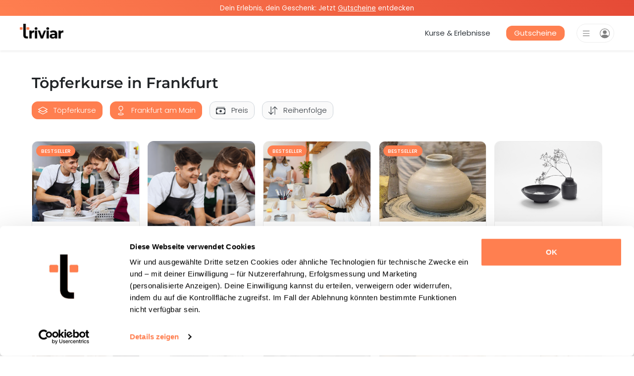

--- FILE ---
content_type: text/html; charset=UTF-8
request_url: https://triviar.de/c/toepfer-kurse/lokale-kurse/frankfurt-am-main
body_size: 58920
content:
<!DOCTYPE html>
<html lang="de">

<head>
  <meta charset="UTF-8">
  <meta name="viewport" content="width=device-width, initial-scale=1.0">
  <link rel="shortcut icon" href="/assets/logo_triviar_icon_124x124.png?id=bb4edc995aaa86f9a0ececaf83b78deb">
  <link rel="apple-touch-icon" href="/assets/logo_triviar_icon_124x124.png?id=bb4edc995aaa86f9a0ececaf83b78deb">
  
  <script>
    window.dataLayer = window.dataLayer || []
  </script>
  <!-- Google Tag Manager -->
  <script>(function(w, d, s, l, i) {
      w[l] = w[l] || []
      w[l].push({
        'gtm.start':
          new Date().getTime(), event: 'gtm.js',
      })
      var f = d.getElementsByTagName(s)[0],
        j = d.createElement(s), dl = l != 'dataLayer' ? '&l=' + l : ''
      j.async = true
      j.src =
        'https://analytics.triviar.de/triviar-tag-manager.js?id=' + i + dl
      f.parentNode.insertBefore(j, f)
    })(window, document, 'script', 'dataLayer', 'GTM-M855HD3')</script>
  <!-- End Google Tag Manager -->

    <link rel="canonical" href="https://triviar.de/c/toepfer-kurse/lokale-kurse/frankfurt-am-main" />
    <script type="application/ld+json">{"@context":"https://schema.org","@type":"Product","name":"T\u00f6pferkurse in Frankfurt","description":"Entdecke T\u00f6pferkurse in Frankfurt. Lerne T\u00f6pfern per Hand oder an der Drehscheibe. F\u00fcr Anf\u00e4nger & Profis geeignet!","url":"https://triviar.de/c/toepfer-kurse/lokale-kurse/frankfurt-am-main","image":["https://d23qz6aufha0z5.cloudfront.net/images/3a1acfba-b811-4405-8c60-999e2995eac1.jpeg","https://d23qz6aufha0z5.cloudfront.net/images/c21d664d-f8a9-4250-b91b-43e852dc514a.jpeg","https://d23qz6aufha0z5.cloudfront.net/images/bc8f8a3e-cb9d-4a53-9bb8-b1d02ef9b2ef.jpeg"],"aggregateRating":{"@type":"AggregateRating","ratingValue":"4.92","reviewCount":2710}}</script>
  
  <link rel="stylesheet" type="text/css" href="/css/app.css?id=8a6b5e079f688a89d3d0af36c50d8a2e">
  
  
    <script type="text/javascript" src="/js/app.js?id=3fa43a0e39720d1631f577182e40ea20"></script>

  
      <title>Töpferkurse in Frankfurt - Lerne Töpfern</title>
  
  
      <meta name="description" content="Entdecke Töpferkurse in Frankfurt. Lerne Töpfern per Hand oder an der Drehscheibe. Für Anfänger &amp; Profis geeignet!">
  
  <meta name="csrf-token" content="">

  
  <meta property="fb:app_id" content="331352721347938">
		<meta property="og:type" content="website">
		<meta property="og:title" content="Töpferkurse in Frankfurt - Lerne Töpfern">
		<meta property="og:description" content="Entdecke Töpferkurse in Frankfurt. Lerne Töpfern per Hand oder an der Drehscheibe. Für Anfänger &amp; Profis geeignet!">
		<meta property="og:url" content="https://triviar.de/c/toepfer-kurse/lokale-kurse/frankfurt-am-main">
		<meta property="og:image" content="assets/logo_triviar_icon_transparent_300x300.png">
		<meta property="og:locale" content="de_DE">
		<meta property="og:site_name" content="Triviar">

  
  <meta name="twitter:card" content="summary" />
  <meta name="twitter:site" content="@Triviar_de" />
</head>

<body>

<!-- Google One Tap/Sign In client lib -->
<script src="https://accounts.google.com/gsi/client" defer></script>

<!-- Google Tag Manager (noscript) -->
<noscript>
  <iframe src="https://analytics.triviar.de/ns.html?id=GTM-M855HD3"
          height="0" width="0" style="display:none;visibility:hidden"></iframe>
</noscript>
<!-- End Google Tag Manager (noscript) -->

<div id="page" class="page" data-is-vue>
  <div>
          <div class="ad-banner-top font-size-09 text-center">
        <p><span>Dein Erlebnis, dein Geschenk: Jetzt </span><a href="https://triviar.de/coupons" rel="nofollow noreferrer noopener" target="_blank"><span>Gutscheine</span></a><span> entdecken</span></p>
      </div>
    
    <nav class="navbar navbar-expand-lg navbar-light shadow-sm navbar-parent align-items-start">
  <mobile-navbar
    class="navbar-content-mobile"
    :user="null">
  </mobile-navbar>

  <a class="logo-container" href="/">
    <img class="h-100" src="/assets/logo_triviar_400x136.png?id=13621c6d992dbdec36a76f7e19f7121b" alt="Triviar Logo">
  </a>

  <ul class="navbar-content-desktop navbar-nav ml-auto align-items-center">
    <li class="nav-item mx-23">
      <a class="nav-link" href="/c/erlebnisse/kurse">Kurse & Erlebnisse</a>
    </li>

    <li class="nav-item mx-23">
      <a class="coupon-navbar-link" href="/coupons">
        Gutscheine
      </a>
    </li>
  </ul>

  <mobile-navbar-auth
    class="ml-lg-23"
    login-redirect="/account"
    login-text="Einloggen"
    register-redirect="/account"
    register-text="Registrieren"
    :user="null">
  </mobile-navbar-auth>
</nav>
  </div>

  <div id="mainContent" class="content">
      <link rel="stylesheet" type="text/css" href="/css/courses/shopItemsOverview.css?id=b26cf90be87ba060796965a37ccf2a49">
  <link rel="stylesheet" type="text/css" href="/css/courses/shopItemLayoutCard.css?id=9214c6ccf6823e2d0c7445794d20f9ec">

  
  
  <div class="w-90 mx-auto ">
    <div class="header-title-container-parent">
  <div class="mt-45 mt-lg-5">
    <h1 class="h2 font-weight-bold">Töpferkurse in Frankfurt</h1>
  </div>
</div>

          <div class="filter-container sticky-top-container mx-n3 my-0">
        <shop-items-filter
          type="live"
          :categories="JSON.parse('[{\u0022title\u0022:\u0022Alpaka Wanderungen\u0022,\u0022text\u0022:\u0022Entdecke Alpaka Wanderungen in deiner N\\u00e4he. Einzigartige Wanderungen f\\u00fcr Jung und Alt. Erlebe die Natur mit Alpakas!\u0022,\u0022altText\u0022:\u0022Alpaka Wanderungen in der N\\u00e4he\u0022,\u0022metaTitle\u0022:\u0022Alpaka Wanderungen in der N\\u00e4he \\u2013 Natur erleben\u0022,\u0022metaText\u0022:\u0022Entdecke Alpaka Wanderungen in deiner N\\u00e4he. Einzigartige Wanderungen f\\u00fcr Jung und Alt. Erlebe die Natur mit Alpakas!\u0022,\u0022slug\u0022:\u0022alpaka-wanderung\u0022,\u0022isLandingPageShown\u0022:true,\u0022createdAt\u0022:\u00222023-08-30T13:03:21.238Z\u0022,\u0022updatedAt\u0022:\u00222025-09-15T11:12:49.947Z\u0022,\u0022publishedAt\u0022:\u00222023-09-01T07:54:57.986Z\u0022,\u0022pageTitle\u0022:\u0022Alpaka Wanderungen in der N\\u00e4he\u0022,\u0022fakeRating5StarCount\u0022:6,\u0022redirectUrl\u0022:null,\u0022radius\u0022:null,\u0022excludedHostEmail\u0022:null,\u0022isHiddenFromCategoryList\u0022:null,\u0022hidden_course_ids\u0022:null},{\u0022title\u0022:\u0022Art Nights\u0022,\u0022text\u0022:\u0022Entdecke Art Nights in deiner N\\u00e4he. Erstelle dein eigenes Kunstwerk und entspanne in kreativer Atmosph\\u00e4re. Jetzt anmelden!\u0022,\u0022altText\u0022:\u0022Art Nights in der N\\u00e4he\u0022,\u0022metaTitle\u0022:\u0022Art Nights in der N\\u00e4he \\u2013 Jetzt kreativ werden\u0022,\u0022metaText\u0022:\u0022Entdecke Art Nights in deiner N\\u00e4he. Erstelle dein eigenes Kunstwerk und entspanne in kreativer Atmosph\\u00e4re. Jetzt anmelden!\u0022,\u0022slug\u0022:\u0022artnights\u0022,\u0022isLandingPageShown\u0022:true,\u0022createdAt\u0022:\u00222024-05-30T13:27:52.130Z\u0022,\u0022updatedAt\u0022:\u00222025-11-24T15:03:23.675Z\u0022,\u0022publishedAt\u0022:\u00222024-05-30T13:30:43.127Z\u0022,\u0022pageTitle\u0022:\u0022Art Nights in der N\\u00e4he\u0022,\u0022fakeRating5StarCount\u0022:7,\u0022redirectUrl\u0022:null,\u0022radius\u0022:null,\u0022excludedHostEmail\u0022:null,\u0022isHiddenFromCategoryList\u0022:null,\u0022hidden_course_ids\u0022:null},{\u0022title\u0022:\u0022Axtwerfen\u0022,\u0022text\u0022:\u0022Entdecke Axtwerfen in deiner N\\u00e4he. Erlebe den Nervenkitzel beim Werfen und teste deine Treffsicherheit. Jetzt buchen!\u0022,\u0022altText\u0022:\u0022Axtwerfen in der N\\u00e4he\u0022,\u0022metaTitle\u0022:\u0022Axtwerfen in der N\\u00e4he \\u2013 Jetzt entdecken\u0022,\u0022metaText\u0022:\u0022Entdecke Axtwerfen in deiner N\\u00e4he. Erlebe den Nervenkitzel beim Werfen und teste deine Treffsicherheit. Jetzt buchen!\u0022,\u0022slug\u0022:\u0022axtwerfen\u0022,\u0022isLandingPageShown\u0022:true,\u0022createdAt\u0022:\u00222024-05-10T11:35:54.244Z\u0022,\u0022updatedAt\u0022:\u00222025-10-08T18:12:07.188Z\u0022,\u0022publishedAt\u0022:\u00222025-10-08T17:37:19.001Z\u0022,\u0022pageTitle\u0022:\u0022Axtwerfen in der N\\u00e4he\u0022,\u0022fakeRating5StarCount\u0022:7,\u0022redirectUrl\u0022:null,\u0022radius\u0022:null,\u0022excludedHostEmail\u0022:null,\u0022isHiddenFromCategoryList\u0022:null,\u0022hidden_course_ids\u0022:null},{\u0022title\u0022:\u0022Backkurse\u0022,\u0022text\u0022:\u0022Entdecke Backkurse in deiner N\\u00e4he. Lerne frisches Brot, Macarons, Cupcakes oder leckere Torten zu backen. Jetzt buchen!\u0022,\u0022altText\u0022:\u0022Backkurse in der N\\u00e4he\u0022,\u0022metaTitle\u0022:\u0022Backkurse in der N\\u00e4he - Jetzt entdecken\u0022,\u0022metaText\u0022:\u0022Entdecke Backkurse in deiner N\\u00e4he. Lerne frisches Brot, Macarons, Cupcakes oder leckere Torten zu backen. Jetzt buchen!\u0022,\u0022slug\u0022:\u0022backkurse\u0022,\u0022isLandingPageShown\u0022:true,\u0022createdAt\u0022:\u00222023-06-14T10:00:39.291Z\u0022,\u0022updatedAt\u0022:\u00222025-12-23T16:20:10.866Z\u0022,\u0022publishedAt\u0022:\u00222023-06-14T10:00:40.572Z\u0022,\u0022pageTitle\u0022:\u0022Backkurse in der N\\u00e4he\u0022,\u0022fakeRating5StarCount\u0022:5,\u0022redirectUrl\u0022:null,\u0022radius\u0022:null,\u0022excludedHostEmail\u0022:null,\u0022isHiddenFromCategoryList\u0022:null,\u0022hidden_course_ids\u0022:null},{\u0022title\u0022:\u0022Baristakurse\u0022,\u0022text\u0022:\u0022Entdecke Barista Kurse in deiner N\\u00e4he. Egal ob Espresso-Liebhaber oder Latte-Art Fan, bei uns findest du den perfekten Baristakurs. Jetzt loslegen!\u0022,\u0022altText\u0022:\u0022Baristakurse in der N\\u00e4he\u0022,\u0022metaTitle\u0022:\u0022Baristakurse in der N\\u00e4he - Werde zum Kaffee-Profi\u0022,\u0022metaText\u0022:\u0022Entdecke Barista Kurse in deiner N\\u00e4he. Egal ob Espresso-Liebhaber oder Latte-Art Fan, bei uns findest du den perfekten Baristakurs. Jetzt loslegen!\u0022,\u0022slug\u0022:\u0022barista\u0022,\u0022isLandingPageShown\u0022:true,\u0022createdAt\u0022:\u00222023-07-03T16:43:31.278Z\u0022,\u0022updatedAt\u0022:\u00222025-10-14T18:06:27.884Z\u0022,\u0022publishedAt\u0022:\u00222023-07-03T16:43:32.848Z\u0022,\u0022pageTitle\u0022:\u0022Baristakurse in der N\\u00e4he\u0022,\u0022fakeRating5StarCount\u0022:6,\u0022redirectUrl\u0022:null,\u0022radius\u0022:null,\u0022excludedHostEmail\u0022:null,\u0022isHiddenFromCategoryList\u0022:null,\u0022hidden_course_ids\u0022:null},{\u0022title\u0022:\u0022Biertastings\u0022,\u0022text\u0022:\u0022Entdecke Biertastings in deiner N\\u00e4he. Probiere verschiedene Biersorten und lerne mehr \\u00fcber ihre Herstellung. Jetzt anmelden!\u0022,\u0022altText\u0022:\u0022Biertastings in der N\\u00e4he\u0022,\u0022metaTitle\u0022:\u0022Biertastings in der N\\u00e4he \\u2013 Genie\\u00dfen und entdecken\u0022,\u0022metaText\u0022:\u0022Entdecke Biertastings in deiner N\\u00e4he. Probiere verschiedene Biersorten und lerne mehr \\u00fcber ihre Herstellung. Jetzt anmelden!\u0022,\u0022slug\u0022:\u0022bier-tastings\u0022,\u0022isLandingPageShown\u0022:true,\u0022createdAt\u0022:\u00222023-08-28T14:15:20.544Z\u0022,\u0022updatedAt\u0022:\u00222025-10-13T12:23:33.158Z\u0022,\u0022publishedAt\u0022:\u00222023-08-28T14:44:33.532Z\u0022,\u0022pageTitle\u0022:\u0022Biertastings in der N\\u00e4he\u0022,\u0022fakeRating5StarCount\u0022:6,\u0022redirectUrl\u0022:null,\u0022radius\u0022:null,\u0022excludedHostEmail\u0022:null,\u0022isHiddenFromCategoryList\u0022:null,\u0022hidden_course_ids\u0022:null},{\u0022title\u0022:\u0022Bogenschiessen\u0022,\u0022text\u0022:\u0022Entdecke Bogenschiessen in deiner N\\u00e4he. Erlebe Fokus, Ruhe und Pr\\u00e4zision beim Schie\\u00dfen mit Pfeil und Bogen. Jetzt anmelden!\u0022,\u0022altText\u0022:\u0022Bogenschiessen in der N\\u00e4he\u0022,\u0022metaTitle\u0022:\u0022Bogenschiessen in der N\\u00e4he \\u2013 Jetzt entdecken\u0022,\u0022metaText\u0022:\u0022Entdecke Bogenschiessen in deiner N\\u00e4he. Erlebe Fokus, Ruhe und Pr\\u00e4zision beim Schie\\u00dfen mit Pfeil und Bogen. Jetzt anmelden!\u0022,\u0022slug\u0022:\u0022bogenschiessen\u0022,\u0022isLandingPageShown\u0022:true,\u0022createdAt\u0022:\u00222024-05-10T11:35:54.244Z\u0022,\u0022updatedAt\u0022:\u00222025-10-08T18:14:36.140Z\u0022,\u0022publishedAt\u0022:\u00222025-10-08T18:14:36.129Z\u0022,\u0022pageTitle\u0022:\u0022Bogenschiessen in der N\\u00e4he\u0022,\u0022fakeRating5StarCount\u0022:7,\u0022redirectUrl\u0022:null,\u0022radius\u0022:null,\u0022excludedHostEmail\u0022:null,\u0022isHiddenFromCategoryList\u0022:null,\u0022hidden_course_ids\u0022:null},{\u0022title\u0022:\u0022Brauereif\\u00fchrungen\u0022,\u0022text\u0022:\u0022Entdecke Brauereif\\u00fchrungen in deiner N\\u00e4he. Lerne, wie Bier gebraut wird, probiere verschiedene Sorten und entdecke die Geschichte des Brauens. Jetzt buchen!\u0022,\u0022altText\u0022:\u0022Brauereif\\u00fchrungen in der N\\u00e4he\u0022,\u0022metaTitle\u0022:\u0022Brauereif\\u00fchrungen in der N\\u00e4he - Entdecke lokale Braukunst\u0022,\u0022metaText\u0022:\u0022Entdecke Brauereif\\u00fchrungen in deiner N\\u00e4he. Lerne, wie Bier gebraut wird, probiere verschiedene Sorten und entdecke die Geschichte des Brauens. Jetzt buchen!\u0022,\u0022slug\u0022:\u0022brauereifuehrung\u0022,\u0022isLandingPageShown\u0022:true,\u0022createdAt\u0022:\u00222023-08-28T14:11:13.843Z\u0022,\u0022updatedAt\u0022:\u00222025-11-26T13:34:45.644Z\u0022,\u0022publishedAt\u0022:\u00222024-09-11T14:01:03.088Z\u0022,\u0022pageTitle\u0022:\u0022Brauereif\\u00fchrungen in der N\\u00e4he\u0022,\u0022fakeRating5StarCount\u0022:6,\u0022redirectUrl\u0022:null,\u0022radius\u0022:null,\u0022excludedHostEmail\u0022:null,\u0022isHiddenFromCategoryList\u0022:null,\u0022hidden_course_ids\u0022:null},{\u0022title\u0022:\u0022Candle Light Dinner\u0022,\u0022text\u0022:\u0022Entdecke Candle Light Dinner in deiner N\\u00e4he. Verbringe einen unvergesslichen, romantischen Abend mit erstklassigem Essen in stilvollem Ambiente. Jetzt buchen!\u0022,\u0022altText\u0022:\u0022Candle Light Dinner in der N\\u00e4he\u0022,\u0022metaTitle\u0022:\u0022Candle Light Dinner in der N\\u00e4he - Jetzt entdecken\u0022,\u0022metaText\u0022:\u0022Entdecke Candle Light Dinner in deiner N\\u00e4he. Verbringe einen unvergesslichen, romantischen Abend mit erstklassigem Essen in stilvollem Ambiente. Jetzt buchen!\u0022,\u0022slug\u0022:\u0022candle-light-dinner\u0022,\u0022isLandingPageShown\u0022:true,\u0022createdAt\u0022:\u00222023-08-28T14:11:13.843Z\u0022,\u0022updatedAt\u0022:\u00222026-01-08T12:18:21.953Z\u0022,\u0022publishedAt\u0022:\u00222024-09-11T14:30:51.075Z\u0022,\u0022pageTitle\u0022:\u0022Candle Light Dinner in der N\\u00e4he\u0022,\u0022fakeRating5StarCount\u0022:6,\u0022redirectUrl\u0022:null,\u0022radius\u0022:null,\u0022excludedHostEmail\u0022:null,\u0022isHiddenFromCategoryList\u0022:null,\u0022hidden_course_ids\u0022:null},{\u0022title\u0022:\u0022Cocktailkurse\u0022,\u0022text\u0022:\u0022Entdecke Cocktailkurse in deiner N\\u00e4he. Lerne von erfahrenen Barkeepern und mixe die besten Drinks der Stadt. Jetzt anmelden!\u0022,\u0022altText\u0022:\u0022Cocktailkurse in der N\\u00e4he\u0022,\u0022metaTitle\u0022:\u0022Cocktailkurse in der N\\u00e4he \\u2013 Mixe wie ein Profi\u0022,\u0022metaText\u0022:\u0022Entdecke Cocktailkurse in deiner N\\u00e4he. Lerne von erfahrenen Barkeepern und mixe die besten Drinks der Stadt. Jetzt anmelden!\u0022,\u0022slug\u0022:\u0022cocktailkurse\u0022,\u0022isLandingPageShown\u0022:true,\u0022createdAt\u0022:\u00222023-07-10T08:58:48.354Z\u0022,\u0022updatedAt\u0022:\u00222025-09-15T09:38:31.760Z\u0022,\u0022publishedAt\u0022:\u00222023-07-10T09:38:12.523Z\u0022,\u0022pageTitle\u0022:\u0022Cocktailkurse in der N\\u00e4he\u0022,\u0022fakeRating5StarCount\u0022:6,\u0022redirectUrl\u0022:null,\u0022radius\u0022:null,\u0022excludedHostEmail\u0022:null,\u0022isHiddenFromCategoryList\u0022:null,\u0022hidden_course_ids\u0022:null},{\u0022title\u0022:\u0022Dinner in the Dark\u0022,\u0022text\u0022:\u0022Entdecke Dinner in the Dark in deiner N\\u00e4he. Genie\\u00dfe ein au\\u00dfergew\\u00f6hnliches Abendessen im Dunkeln. Jetzt buchen!\u0022,\u0022altText\u0022:\u0022Dinner in the Dark in der N\\u00e4he\u0022,\u0022metaTitle\u0022:\u0022Dinner in the Dark in der N\\u00e4he - Jetzt entdecken\u0022,\u0022metaText\u0022:\u0022Entdecke Dinner in the Dark in deiner N\\u00e4he. Genie\\u00dfe ein au\\u00dfergew\\u00f6hnliches Abendessen im Dunkeln. Jetzt buchen!\u0022,\u0022slug\u0022:\u0022dinner-in-the-dark\u0022,\u0022isLandingPageShown\u0022:true,\u0022createdAt\u0022:\u00222023-08-28T14:11:13.843Z\u0022,\u0022updatedAt\u0022:\u00222025-10-20T12:01:25.642Z\u0022,\u0022publishedAt\u0022:\u00222024-09-11T14:34:39.712Z\u0022,\u0022pageTitle\u0022:\u0022Dinner in the Dark in der N\\u00e4he\u0022,\u0022fakeRating5StarCount\u0022:6,\u0022redirectUrl\u0022:null,\u0022radius\u0022:null,\u0022excludedHostEmail\u0022:null,\u0022isHiddenFromCategoryList\u0022:null,\u0022hidden_course_ids\u0022:null},{\u0022title\u0022:\u0022Drink \\u0026 Paint\u0022,\u0022text\u0022:\u0022Entdecke Drink \\u0026 Paint in deiner N\\u00e4he. Genie\\u00dfe einen Abend voller Kreativit\\u00e4t und Spa\\u00df. Schnapp dir deine Freunde, dein Lieblingsgetr\\u00e4nk und los geht\\u0027s!\u0022,\u0022altText\u0022:\u0022Drink \\u0026 Paint in der N\\u00e4he\u0022,\u0022metaTitle\u0022:\u0022Drink \\u0026 Paint in der N\\u00e4he \\u2013 Entdecke kreative Abende\u0022,\u0022metaText\u0022:\u0022Entdecke Drink \\u0026 Paint in deiner N\\u00e4he. Genie\\u00dfe einen Abend voller Kreativit\\u00e4t und Spa\\u00df. Schnapp dir deine Freunde, dein Lieblingsgetr\\u00e4nk und los geht\\u0027s!\u0022,\u0022slug\u0022:\u0022drink-and-paint\u0022,\u0022isLandingPageShown\u0022:true,\u0022createdAt\u0022:\u00222024-05-10T11:35:54.244Z\u0022,\u0022updatedAt\u0022:\u00222025-11-24T11:47:10.036Z\u0022,\u0022publishedAt\u0022:\u00222024-05-10T11:35:56.335Z\u0022,\u0022pageTitle\u0022:\u0022Drink \\u0026 Paint in der N\\u00e4he\u0022,\u0022fakeRating5StarCount\u0022:7,\u0022redirectUrl\u0022:null,\u0022radius\u0022:null,\u0022excludedHostEmail\u0022:null,\u0022isHiddenFromCategoryList\u0022:null,\u0022hidden_course_ids\u0022:null},{\u0022title\u0022:\u0022Fotokurse\u0022,\u0022text\u0022:\u0022Entdecke Fotokurse in deiner N\\u00e4he. Verbessere deine Fotografie-Skills mit professionellen Tipps und Tricks. Jetzt anmelden!\u0022,\u0022altText\u0022:\u0022Fotokurse in der N\\u00e4he\u0022,\u0022metaTitle\u0022:\u0022Fotokurse in der N\\u00e4he \\u2013 Lerne fotografieren wie ein Profi\u0022,\u0022metaText\u0022:\u0022Entdecke Fotokurse in deiner N\\u00e4he. Verbessere deine Fotografie-Skills mit professionellen Tipps und Tricks. Jetzt anmelden!\u0022,\u0022slug\u0022:\u0022fotokurse\u0022,\u0022isLandingPageShown\u0022:true,\u0022createdAt\u0022:\u00222023-06-16T13:36:37.596Z\u0022,\u0022updatedAt\u0022:\u00222025-10-18T13:51:50.268Z\u0022,\u0022publishedAt\u0022:\u00222023-06-16T13:36:41.463Z\u0022,\u0022pageTitle\u0022:\u0022Fotokurse in der N\\u00e4he\u0022,\u0022fakeRating5StarCount\u0022:6,\u0022redirectUrl\u0022:null,\u0022radius\u0022:null,\u0022excludedHostEmail\u0022:null,\u0022isHiddenFromCategoryList\u0022:null,\u0022hidden_course_ids\u0022:null},{\u0022title\u0022:\u0022Gin-Tastings\u0022,\u0022text\u0022:\u0022Entdecke Gin-Tastings in deiner N\\u00e4he. Probiere verschiedene Gins und lerne mehr \\u00fcber ihre Herstellung. Jetzt Platz sichern!\u0022,\u0022altText\u0022:\u0022Gin-Tastings in der N\\u00e4he\u0022,\u0022metaTitle\u0022:\u0022Gin-Tastings in der N\\u00e4he \\u2013 Entdecke neue Sorten\u0022,\u0022metaText\u0022:\u0022Entdecke Gin-Tastings in deiner N\\u00e4he. Probiere verschiedene Gins und lerne mehr \\u00fcber ihre Herstellung. Jetzt Platz sichern!\u0022,\u0022slug\u0022:\u0022gin-tasting\u0022,\u0022isLandingPageShown\u0022:true,\u0022createdAt\u0022:\u00222023-06-14T08:57:01.453Z\u0022,\u0022updatedAt\u0022:\u00222025-10-14T11:33:31.556Z\u0022,\u0022publishedAt\u0022:\u00222023-06-14T08:57:03.243Z\u0022,\u0022pageTitle\u0022:\u0022Gin-Tastings in der N\\u00e4he\u0022,\u0022fakeRating5StarCount\u0022:5,\u0022redirectUrl\u0022:null,\u0022radius\u0022:null,\u0022excludedHostEmail\u0022:null,\u0022isHiddenFromCategoryList\u0022:null,\u0022hidden_course_ids\u0022:null},{\u0022title\u0022:\u0022Graffiti Workshops\u0022,\u0022text\u0022:\u0022Entdecke Graffiti Workshops in deiner N\\u00e4he. Lerne von Profis, wie Du kreative Street Art erschaffst. Ideal f\\u00fcr Anf\\u00e4nger und Fortgeschrittene. Jetzt starten!\u0022,\u0022altText\u0022:\u0022Graffiti Workshops in der N\\u00e4he\u0022,\u0022metaTitle\u0022:\u0022Graffiti Workshops in der N\\u00e4he - Werde Street Art K\\u00fcnstler\u0022,\u0022metaText\u0022:\u0022Entdecke Graffiti Workshops in deiner N\\u00e4he. Lerne von Profis, wie Du kreative Street Art erschaffst. Ideal f\\u00fcr Anf\\u00e4nger und Fortgeschrittene. Jetzt starten!\u0022,\u0022slug\u0022:\u0022graffiti-workshops\u0022,\u0022isLandingPageShown\u0022:true,\u0022createdAt\u0022:\u00222023-09-01T07:54:53.412Z\u0022,\u0022updatedAt\u0022:\u00222024-12-03T10:10:47.757Z\u0022,\u0022publishedAt\u0022:\u00222023-09-01T07:59:09.223Z\u0022,\u0022pageTitle\u0022:\u0022Graffiti Workshops in der N\\u00e4he\u0022,\u0022fakeRating5StarCount\u0022:7,\u0022redirectUrl\u0022:null,\u0022radius\u0022:null,\u0022excludedHostEmail\u0022:null,\u0022isHiddenFromCategoryList\u0022:null,\u0022hidden_course_ids\u0022:null},{\u0022title\u0022:\u0022Grillkurse\u0022,\u0022text\u0022:\u0022Entdecke Grillkurse in deiner N\\u00e4he. Lerne von Profis, wie Du Fleisch, Fisch \\u0026 Gem\\u00fcse perfekt grillst. Tipps, leckere Rezepte \\u0026 mehr. Jetzt loslegen!\u0022,\u0022altText\u0022:\u0022Grillkurse in der N\\u00e4he\u0022,\u0022metaTitle\u0022:\u0022Grillkurse in der N\\u00e4he - Werde Grillmeister\u0022,\u0022metaText\u0022:\u0022Entdecke Grillkurse in deiner N\\u00e4he. Lerne von Profis, wie Du Fleisch, Fisch \\u0026 Gem\\u00fcse perfekt grillst. Tipps, leckere Rezepte \\u0026 mehr. Jetzt loslegen!\u0022,\u0022slug\u0022:\u0022grillkurse\u0022,\u0022isLandingPageShown\u0022:true,\u0022createdAt\u0022:\u00222023-07-09T13:12:25.173Z\u0022,\u0022updatedAt\u0022:\u00222025-10-18T13:32:58.188Z\u0022,\u0022publishedAt\u0022:\u00222023-07-09T13:19:54.167Z\u0022,\u0022pageTitle\u0022:\u0022Grillkurse in der N\\u00e4he\u0022,\u0022fakeRating5StarCount\u0022:6,\u0022redirectUrl\u0022:null,\u0022radius\u0022:null,\u0022excludedHostEmail\u0022:null,\u0022isHiddenFromCategoryList\u0022:null,\u0022hidden_course_ids\u0022:null},{\u0022title\u0022:\u0022Kartfahren\u0022,\u0022text\u0022:\u0022Entdecke Kartfahren in deiner N\\u00e4he. Erlebe Geschwindigkeit, Action und Adrenalin. Jetzt anmelden!\u0022,\u0022altText\u0022:\u0022Kartfahren in der N\\u00e4he\u0022,\u0022metaTitle\u0022:\u0022Kartfahren in der N\\u00e4he - Jetzt entdecken\u0022,\u0022metaText\u0022:\u0022Entdecke Kartfahren in deiner N\\u00e4he. Erlebe Geschwindigkeit, Action und Adrenalin. Jetzt anmelden!\u0022,\u0022slug\u0022:\u0022kartfahren\u0022,\u0022isLandingPageShown\u0022:true,\u0022createdAt\u0022:\u00222023-08-28T14:11:13.843Z\u0022,\u0022updatedAt\u0022:\u00222025-12-04T10:56:48.087Z\u0022,\u0022publishedAt\u0022:\u00222025-12-03T11:54:00.101Z\u0022,\u0022pageTitle\u0022:\u0022Kartfahren in der N\\u00e4he\u0022,\u0022fakeRating5StarCount\u0022:6,\u0022redirectUrl\u0022:null,\u0022radius\u0022:null,\u0022excludedHostEmail\u0022:null,\u0022isHiddenFromCategoryList\u0022:false,\u0022hidden_course_ids\u0022:null},{\u0022title\u0022:\u0022Keramik bemalen\u0022,\u0022text\u0022:\u0022Entdecke Keramik bemalen in deiner N\\u00e4he. Keine Vorkenntnisse n\\u00f6tig und f\\u00fcr Anf\\u00e4nger \\u0026 Profis geeignet. Jetzt kreativ werden!\u0022,\u0022altText\u0022:\u0022Keramik bemalen in der N\\u00e4he\u0022,\u0022metaTitle\u0022:\u0022Keramik bemalen in der N\\u00e4he\u0022,\u0022metaText\u0022:\u0022Entdecke Keramik bemalen in deiner N\\u00e4he. Keine Vorkenntnisse n\\u00f6tig und f\\u00fcr Anf\\u00e4nger \\u0026 Profis geeignet. Jetzt kreativ werden!\u0022,\u0022slug\u0022:\u0022keramik-bemalen\u0022,\u0022isLandingPageShown\u0022:true,\u0022createdAt\u0022:\u00222023-07-27T09:48:43.782Z\u0022,\u0022updatedAt\u0022:\u00222025-11-24T11:46:47.769Z\u0022,\u0022publishedAt\u0022:\u00222023-07-27T09:48:45.726Z\u0022,\u0022pageTitle\u0022:\u0022Keramik bemalen in der N\\u00e4he\u0022,\u0022fakeRating5StarCount\u0022:6,\u0022redirectUrl\u0022:null,\u0022radius\u0022:null,\u0022excludedHostEmail\u0022:null,\u0022isHiddenFromCategoryList\u0022:null,\u0022hidden_course_ids\u0022:null},{\u0022title\u0022:\u0022Kochkurse\u0022,\u0022text\u0022:\u0022Entdecke Kochkurse in deiner N\\u00e4he. Egal ob Sushikurs, Italienisch kochen oder Pizza backen. F\\u00fcr Anf\\u00e4nger \\u0026 Profis geeignet. Jetzt loslegen!\u0022,\u0022altText\u0022:\u0022Kochkurse in der N\\u00e4he\u0022,\u0022metaTitle\u0022:\u0022Kochkurse in der N\\u00e4he - Lerne Kochen\u0022,\u0022metaText\u0022:\u0022Entdecke Kochkurse in deiner N\\u00e4he. Egal ob Sushikurs, Italienisch kochen oder Pizza backen. F\\u00fcr Anf\\u00e4nger \\u0026 Profis geeignet. Jetzt loslegen!\u0022,\u0022slug\u0022:\u0022kochkurs\u0022,\u0022isLandingPageShown\u0022:true,\u0022createdAt\u0022:\u00222023-06-14T09:54:47.791Z\u0022,\u0022updatedAt\u0022:\u00222025-10-23T09:26:37.604Z\u0022,\u0022publishedAt\u0022:\u00222023-06-14T09:54:49.200Z\u0022,\u0022pageTitle\u0022:\u0022Kochkurse in der N\\u00e4he\u0022,\u0022fakeRating5StarCount\u0022:5,\u0022redirectUrl\u0022:null,\u0022radius\u0022:null,\u0022excludedHostEmail\u0022:null,\u0022isHiddenFromCategoryList\u0022:null,\u0022hidden_course_ids\u0022:null},{\u0022title\u0022:\u0022Krimidinner\u0022,\u0022text\u0022:\u0022Entdecke Krimidinner in deiner N\\u00e4he. Tauche ein in spannende Geschichten, l\\u00f6se R\\u00e4tsel und genie\\u00dfe dabei ein leckeres Men\\u00fc. Jetzt Pl\\u00e4tze sichern!\u0022,\u0022altText\u0022:\u0022Krimidinner in der N\\u00e4he\u0022,\u0022metaTitle\u0022:\u0022Krimidinner in der N\\u00e4he - Spannender Abend mit Genuss\u0022,\u0022metaText\u0022:\u0022Entdecke Krimidinner in deiner N\\u00e4he. Tauche ein in spannende Geschichten, l\\u00f6se R\\u00e4tsel und genie\\u00dfe dabei ein leckeres Men\\u00fc. Jetzt Pl\\u00e4tze sichern!\u0022,\u0022slug\u0022:\u0022krimi-dinner\u0022,\u0022isLandingPageShown\u0022:true,\u0022createdAt\u0022:\u00222023-08-28T14:11:13.843Z\u0022,\u0022updatedAt\u0022:\u00222025-10-20T12:02:51.204Z\u0022,\u0022publishedAt\u0022:\u00222024-09-11T13:48:36.847Z\u0022,\u0022pageTitle\u0022:\u0022Krimidinner in der N\\u00e4he\u0022,\u0022fakeRating5StarCount\u0022:6,\u0022redirectUrl\u0022:null,\u0022radius\u0022:null,\u0022excludedHostEmail\u0022:null,\u0022isHiddenFromCategoryList\u0022:null,\u0022hidden_course_ids\u0022:null},{\u0022title\u0022:\u0022Kulinarische Stadtf\\u00fchrung\u0022,\u0022text\u0022:\u0022Entdecke kulinarische Stadtf\\u00fchrungen in deiner N\\u00e4he. Probiere regionale Spezialit\\u00e4ten und genie\\u00dfe besondere Orte. Jetzt buchen!\u0022,\u0022altText\u0022:\u0022Kulinarische Stadtf\\u00fchrungen in der N\\u00e4he\u0022,\u0022metaTitle\u0022:\u0022Kulinarische Stadtf\\u00fchrungen in der N\\u00e4he \\u2013 Jetzt entdecken\u0022,\u0022metaText\u0022:\u0022Entdecke kulinarische Stadtf\\u00fchrungen in deiner N\\u00e4he. Probiere regionale Spezialit\\u00e4ten und genie\\u00dfe besondere Orte. Jetzt buchen!\u0022,\u0022slug\u0022:\u0022kulinarische-stadtfuehrung\u0022,\u0022isLandingPageShown\u0022:true,\u0022createdAt\u0022:\u00222024-05-10T11:35:54.244Z\u0022,\u0022updatedAt\u0022:\u00222025-10-13T08:43:23.013Z\u0022,\u0022publishedAt\u0022:\u00222025-10-09T09:53:28.460Z\u0022,\u0022pageTitle\u0022:\u0022Kulinarische Stadtf\\u00fchrungen in der N\\u00e4he\u0022,\u0022fakeRating5StarCount\u0022:7,\u0022redirectUrl\u0022:null,\u0022radius\u0022:null,\u0022excludedHostEmail\u0022:null,\u0022isHiddenFromCategoryList\u0022:null,\u0022hidden_course_ids\u0022:null},{\u0022title\u0022:\u0022Malkurse\u0022,\u0022text\u0022:\u0022Entdecke Malkurse in deiner N\\u00e4he. Erlebe die Welt der Farben mit Acryl, Aquarell und mehr. Jetzt loslegen!\u0022,\u0022altText\u0022:\u0022Malkurse in der N\\u00e4he\u0022,\u0022metaTitle\u0022:\u0022Malkurse in der N\\u00e4he - Lerne Malen\u0022,\u0022metaText\u0022:\u0022Entdecke Malkurse in deiner N\\u00e4he. Erlebe die Welt der Farben mit Acryl, Aquarell und mehr. Jetzt loslegen!\u0022,\u0022slug\u0022:\u0022malkurse\u0022,\u0022isLandingPageShown\u0022:true,\u0022createdAt\u0022:\u00222023-06-13T13:43:03.425Z\u0022,\u0022updatedAt\u0022:\u00222025-11-24T11:50:34.740Z\u0022,\u0022publishedAt\u0022:\u00222023-06-13T13:43:04.805Z\u0022,\u0022pageTitle\u0022:\u0022Malkurse in der N\\u00e4he\u0022,\u0022fakeRating5StarCount\u0022:5,\u0022redirectUrl\u0022:null,\u0022radius\u0022:null,\u0022excludedHostEmail\u0022:null,\u0022isHiddenFromCategoryList\u0022:null,\u0022hidden_course_ids\u0022:null},{\u0022title\u0022:\u0022N\\u00e4hkurse\u0022,\u0022text\u0022:\u0022Entdecke N\\u00e4hkurse in deiner N\\u00e4he. Gestalte deine eigenen Kleidungsst\\u00fccke \\u0026 Accessoires. F\\u00fcr Anf\\u00e4nger \\u0026 Profis geeignet. Jetzt loslegen!\u0022,\u0022altText\u0022:\u0022N\\u00e4hkurse in der N\\u00e4he\u0022,\u0022metaTitle\u0022:\u0022N\\u00e4hkurse in der N\\u00e4he - Lerne N\\u00e4hen\u0022,\u0022metaText\u0022:\u0022Entdecke N\\u00e4hkurse in deiner N\\u00e4he. Gestalte deine eigenen Kleidungsst\\u00fccke \\u0026 Accessoires. F\\u00fcr Anf\\u00e4nger \\u0026 Profis geeignet. Jetzt loslegen!\u0022,\u0022slug\u0022:\u0022naehkurse\u0022,\u0022isLandingPageShown\u0022:true,\u0022createdAt\u0022:\u00222023-06-13T15:50:42.427Z\u0022,\u0022updatedAt\u0022:\u00222025-10-16T17:00:17.407Z\u0022,\u0022publishedAt\u0022:\u00222023-06-13T15:50:44.393Z\u0022,\u0022pageTitle\u0022:\u0022N\\u00e4hkurse in der N\\u00e4he\u0022,\u0022fakeRating5StarCount\u0022:6,\u0022redirectUrl\u0022:null,\u0022radius\u0022:null,\u0022excludedHostEmail\u0022:null,\u0022isHiddenFromCategoryList\u0022:null,\u0022hidden_course_ids\u0022:null},{\u0022title\u0022:\u0022Rum Tastings\u0022,\u0022text\u0022:\u0022Entdecke Rum Tastings in deiner N\\u00e4he. Verkoste edle Rumsorten, lerne ihre Geschichten kennen und entdecke neue Geschmackswelten. Jetzt buchen!\u0022,\u0022altText\u0022:\u0022Rum Tastings in der N\\u00e4he\u0022,\u0022metaTitle\u0022:\u0022Rum Tastings in der N\\u00e4he - Entdecke edle Rumsorten\u0022,\u0022metaText\u0022:\u0022Entdecke Rum Tastings in deiner N\\u00e4he. Verkoste edle Rumsorten, lerne ihre Geschichten kennen und entdecke neue Geschmackswelten. Jetzt buchen!\u0022,\u0022slug\u0022:\u0022rum-tasting\u0022,\u0022isLandingPageShown\u0022:true,\u0022createdAt\u0022:\u00222023-06-14T09:33:07.291Z\u0022,\u0022updatedAt\u0022:\u00222025-10-14T11:35:53.775Z\u0022,\u0022publishedAt\u0022:\u00222023-06-14T09:33:08.619Z\u0022,\u0022pageTitle\u0022:\u0022Rum Tastings in der N\\u00e4he\u0022,\u0022fakeRating5StarCount\u0022:5,\u0022redirectUrl\u0022:null,\u0022radius\u0022:null,\u0022excludedHostEmail\u0022:null,\u0022isHiddenFromCategoryList\u0022:null,\u0022hidden_course_ids\u0022:null},{\u0022title\u0022:\u0022Schmuck Workshops\u0022,\u0022text\u0022:\u0022Entdecke Schmuck Workshops in deiner N\\u00e4he. Lerne, wie Du individuellen Schmuck designst und herstellst. Perfekt f\\u00fcr Kreative. Jetzt buchen und gestalten!\u0022,\u0022altText\u0022:\u0022Schmuck Workshops in der N\\u00e4he\u0022,\u0022metaTitle\u0022:\u0022Schmuck Workshops in der N\\u00e4he - Kreiere Dein eigenes Schmuckst\\u00fcck\u0022,\u0022metaText\u0022:\u0022Entdecke Schmuck Workshops in deiner N\\u00e4he. Lerne, wie Du individuellen Schmuck designst und herstellst. Perfekt f\\u00fcr Kreative. Jetzt buchen und gestalten!\u0022,\u0022slug\u0022:\u0022schmuck-workshops\u0022,\u0022isLandingPageShown\u0022:true,\u0022createdAt\u0022:\u00222023-08-28T13:06:33.149Z\u0022,\u0022updatedAt\u0022:\u00222024-12-03T10:08:22.135Z\u0022,\u0022publishedAt\u0022:\u00222023-08-28T14:08:34.509Z\u0022,\u0022pageTitle\u0022:\u0022Schmuck Workshops in der N\\u00e4he\u0022,\u0022fakeRating5StarCount\u0022:6,\u0022redirectUrl\u0022:null,\u0022radius\u0022:null,\u0022excludedHostEmail\u0022:null,\u0022isHiddenFromCategoryList\u0022:null,\u0022hidden_course_ids\u0022:null},{\u0022title\u0022:\u0022Schwarzlicht Minigolf\u0022,\u0022text\u0022:\u0022Entdecke Schwarzlicht Minigolf in deiner N\\u00e4he. Erlebe Spielspa\\u00df auf leuchtenden Neon-Bahnen mit 3D-Effekten. Jetzt buchen!\u0022,\u0022altText\u0022:\u0022Schwarzlicht Minigolf in der N\\u00e4he\u0022,\u0022metaTitle\u0022:\u0022Schwarzlicht Minigolf in der N\\u00e4he \\u2013 Jetzt entdecken\u0022,\u0022metaText\u0022:\u0022Entdecke Schwarzlicht Minigolf in deiner N\\u00e4he. Erlebe Spielspa\\u00df auf leuchtenden Neon-Bahnen mit 3D-Effekten. Jetzt buchen!\u0022,\u0022slug\u0022:\u0022schwarzlicht-minigolf\u0022,\u0022isLandingPageShown\u0022:true,\u0022createdAt\u0022:\u00222024-05-10T11:35:54.244Z\u0022,\u0022updatedAt\u0022:\u00222025-10-13T11:36:10.835Z\u0022,\u0022publishedAt\u0022:\u00222025-10-13T11:30:22.702Z\u0022,\u0022pageTitle\u0022:\u0022Schwarzlicht Minigolf in der N\\u00e4he\u0022,\u0022fakeRating5StarCount\u0022:7,\u0022redirectUrl\u0022:null,\u0022radius\u0022:null,\u0022excludedHostEmail\u0022:null,\u0022isHiddenFromCategoryList\u0022:null,\u0022hidden_course_ids\u0022:null},{\u0022title\u0022:\u0022Sushi Kochkurse\u0022,\u0022text\u0022:\u0022Entdecke Sushi Kochkurse in deiner N\\u00e4he. Von Maki bis Nigiri, wir machen dich zum Sushi-Meister. Jetzt anmelden!\u0022,\u0022altText\u0022:\u0022Sushi Kochkurse in der N\\u00e4he\u0022,\u0022metaTitle\u0022:\u0022Sushi Kochkurse in der N\\u00e4he - Werde Sushi-Meister\u0022,\u0022metaText\u0022:\u0022Entdecke Sushi Kochkurse in deiner N\\u00e4he. Von Maki bis Nigiri, wir machen dich zum Sushi-Meister. Jetzt anmelden!\u0022,\u0022slug\u0022:\u0022sushi\u0022,\u0022isLandingPageShown\u0022:true,\u0022createdAt\u0022:\u00222023-06-14T09:45:10.440Z\u0022,\u0022updatedAt\u0022:\u00222025-10-17T10:38:52.205Z\u0022,\u0022publishedAt\u0022:\u00222023-06-14T09:45:11.811Z\u0022,\u0022pageTitle\u0022:\u0022Sushi Kochkurse in der N\\u00e4he\u0022,\u0022fakeRating5StarCount\u0022:5,\u0022redirectUrl\u0022:null,\u0022radius\u0022:null,\u0022excludedHostEmail\u0022:null,\u0022isHiddenFromCategoryList\u0022:null,\u0022hidden_course_ids\u0022:null},{\u0022title\u0022:\u0022T\\u00f6pferkurse\u0022,\u0022text\u0022:\u0022Entdecke T\\u00f6pferkurse in deiner N\\u00e4he. Lerne T\\u00f6pfern per Hand oder an der Drehscheibe. F\\u00fcr Anf\\u00e4nger \\u0026 Profis geeignet. Jetzt loslegen!\u0022,\u0022altText\u0022:\u0022T\\u00f6pferkurse in der N\\u00e4he\u0022,\u0022metaTitle\u0022:\u0022T\\u00f6pferkurse in der N\\u00e4he - Lerne T\\u00f6pfern\u0022,\u0022metaText\u0022:\u0022Entdecke T\\u00f6pferkurse in deiner N\\u00e4he. Lerne T\\u00f6pfern per Hand oder an der Drehscheibe. F\\u00fcr Anf\\u00e4nger \\u0026 Profis geeignet. Jetzt loslegen!\u0022,\u0022slug\u0022:\u0022toepfer-kurse\u0022,\u0022isLandingPageShown\u0022:true,\u0022createdAt\u0022:\u00222023-06-09T14:23:06.188Z\u0022,\u0022updatedAt\u0022:\u00222025-11-24T09:35:31.236Z\u0022,\u0022publishedAt\u0022:\u00222023-06-09T14:23:06.961Z\u0022,\u0022pageTitle\u0022:\u0022T\\u00f6pferkurse in der N\\u00e4he\u0022,\u0022fakeRating5StarCount\u0022:5,\u0022redirectUrl\u0022:null,\u0022radius\u0022:null,\u0022excludedHostEmail\u0022:null,\u0022isHiddenFromCategoryList\u0022:null,\u0022hidden_course_ids\u0022:null},{\u0022title\u0022:\u0022Tufting Workshops\u0022,\u0022text\u0022:\u0022Entdecke kreative Tufting Workshops in deiner N\\u00e4he. Gestalte deinen eigenen Teppich oder Wandteppich. Jetzt buchen!\u0022,\u0022altText\u0022:\u0022Tufting Workshops in der N\\u00e4he\u0022,\u0022metaTitle\u0022:\u0022Tufting Workshops in der N\\u00e4he \\u2013 Jetzt entdecken\u0022,\u0022metaText\u0022:\u0022Entdecke kreative Tufting Workshops in deiner N\\u00e4he. Gestalte deinen eigenen Teppich oder Wandteppich. Jetzt buchen!\u0022,\u0022slug\u0022:\u0022tufting-workshop\u0022,\u0022isLandingPageShown\u0022:true,\u0022createdAt\u0022:\u00222024-05-10T11:35:54.244Z\u0022,\u0022updatedAt\u0022:\u00222025-10-16T17:11:40.755Z\u0022,\u0022publishedAt\u0022:\u00222025-10-16T16:59:28.246Z\u0022,\u0022pageTitle\u0022:\u0022Tufting Workshops in der N\\u00e4he\u0022,\u0022fakeRating5StarCount\u0022:7,\u0022redirectUrl\u0022:null,\u0022radius\u0022:null,\u0022excludedHostEmail\u0022:null,\u0022isHiddenFromCategoryList\u0022:false,\u0022hidden_course_ids\u0022:null},{\u0022title\u0022:\u0022Wein-Tastings \\u0026 Weinproben\u0022,\u0022text\u0022:\u0022Entdecke Wein Tastings in deiner N\\u00e4he. Genie\\u00dfe die besten Weine der Region und lerne von Experten. Jetzt Platz sichern \\u0026 Genussmomente erleben!\u0022,\u0022altText\u0022:\u0022Wein-Tastings \\u0026 Weinproben in der N\\u00e4he\u0022,\u0022metaTitle\u0022:\u0022Wein Tastings in der N\\u00e4he \\u2013 \\u00a0Entdecke die besten Weine\u0022,\u0022metaText\u0022:\u0022Entdecke Wein Tastings in deiner N\\u00e4he. Genie\\u00dfe die besten Weine der Region und lerne von Experten. Jetzt Platz sichern \\u0026 Genussmomente erleben!\u0022,\u0022slug\u0022:\u0022wein-tasting\u0022,\u0022isLandingPageShown\u0022:true,\u0022createdAt\u0022:\u00222023-06-14T09:01:28.884Z\u0022,\u0022updatedAt\u0022:\u00222025-10-14T11:33:56.619Z\u0022,\u0022publishedAt\u0022:\u00222023-06-14T09:01:30.134Z\u0022,\u0022pageTitle\u0022:\u0022Wein-Tastings \\u0026 Weinproben in der N\\u00e4he\u0022,\u0022fakeRating5StarCount\u0022:6,\u0022redirectUrl\u0022:null,\u0022radius\u0022:null,\u0022excludedHostEmail\u0022:null,\u0022isHiddenFromCategoryList\u0022:null,\u0022hidden_course_ids\u0022:null},{\u0022title\u0022:\u0022Whisky Tastings\u0022,\u0022text\u0022:\u0022Entdecke Whisky Tastings in deiner N\\u00e4he. Probiere verschiedene Whiskys und lerne mehr \\u00fcber ihre Herstellung. Jetzt anmelden!\u0022,\u0022altText\u0022:\u0022Whisky Tastings in der N\\u00e4he\u0022,\u0022metaTitle\u0022:\u0022Whisky Tastings in der N\\u00e4he \\u2013 Entdecke neue Whiskys\u0022,\u0022metaText\u0022:\u0022Entdecke Whisky Tastings in deiner N\\u00e4he. Probiere verschiedene Whiskys und lerne mehr \\u00fcber ihre Herstellung. Jetzt anmelden!\u0022,\u0022slug\u0022:\u0022whisky-tasting\u0022,\u0022isLandingPageShown\u0022:true,\u0022createdAt\u0022:\u00222023-06-14T09:28:37.046Z\u0022,\u0022updatedAt\u0022:\u00222025-10-13T12:19:44.102Z\u0022,\u0022publishedAt\u0022:\u00222023-06-14T09:28:38.287Z\u0022,\u0022pageTitle\u0022:\u0022Whisky Tastings in der N\\u00e4he\u0022,\u0022fakeRating5StarCount\u0022:5,\u0022redirectUrl\u0022:null,\u0022radius\u0022:null,\u0022excludedHostEmail\u0022:null,\u0022isHiddenFromCategoryList\u0022:null,\u0022hidden_course_ids\u0022:null}]')"
          :places="JSON.parse('[\u0022Aachen\u0022,\u0022Aalen\u0022,\u0022Aarau\u0022,\u0022Aargau\u0022,\u0022Achensee\u0022,\u0022Ahrensburg\u0022,\u0022Allg\\u00e4u\u0022,\u0022Amberg\u0022,\u0022Ansbach\u0022,\u0022Arnsberg\u0022,\u0022Aschaffenburg\u0022,\u0022Augsburg\u0022,\u0022Aurich\u0022,\u0022Bad D\\u00fcrkheim\u0022,\u0022Bad Homburg\u0022,\u0022Bad Kreuznach\u0022,\u0022Bad Nauheim\u0022,\u0022Baden-Baden\u0022,\u0022Baden-W\\u00fcrttemberg\u0022,\u0022Bamberg\u0022,\u0022Basel\u0022,\u0022Bautzen\u0022,\u0022Bayerischen Wald\u0022,\u0022Bayern\u0022,\u0022Bayreuth\u0022,\u0022Bensheim\u0022,\u0022Bergedorf\u0022,\u0022Bergheim\u0022,\u0022Bergisch Gladbach\u0022,\u0022Berlin\u0022,\u0022Bern\u0022,\u0022Biberach\u0022,\u0022Biel\u0022,\u0022Bielefeld\u0022,\u0022Bochum\u0022,\u0022Bodensee\u0022,\u0022Bonn\u0022,\u0022Borken\u0022,\u0022Bottrop\u0022,\u0022Brandenburg\u0022,\u0022Braunschweig\u0022,\u0022Bremen\u0022,\u0022Bremerhaven\u0022,\u0022Bruchsal\u0022,\u0022Buchholz\u0022,\u0022Burgenland\u0022,\u0022Burghausen\u0022,\u0022Buxtehude\u0022,\u0022B\\u00f6blingen\u0022,\u0022Celle\u0022,\u0022Charlottenburg\u0022,\u0022Chemnitz\u0022,\u0022Chiemsee\u0022,\u0022Chur\u0022,\u0022Coburg\u0022,\u0022Cottbus\u0022,\u0022Cuxhaven\u0022,\u0022Dachau\u0022,\u0022Darmstadt\u0022,\u0022Deggendorf\u0022,\u0022Detmold\u0022,\u0022Dinslaken\u0022,\u0022Dortmund\u0022,\u0022Dresden\u0022,\u0022Duisburg\u0022,\u0022D\\u00fcren\u0022,\u0022D\\u00fcsseldorf\u0022,\u0022Eifel\u0022,\u0022Elmshorn\u0022,\u0022Erding\u0022,\u0022Erfurt\u0022,\u0022Erlangen\u0022,\u0022Erzgebirge\u0022,\u0022Essen\u0022,\u0022Esslingen am Neckar\u0022,\u0022Fehmarn\u0022,\u0022Flensburg\u0022,\u0022Frankfurt am Main\u0022,\u0022Frechen\u0022,\u0022Freiburg\u0022,\u0022Freising\u0022,\u0022Freudenberg\u0022,\u0022Friedrichshafen\u0022,\u0022Fulda\u0022,\u0022F\\u00fcrth\u0022,\u0022Gaggenau\u0022,\u0022Gelsenkirchen\u0022,\u0022Gera\u0022,\u0022Gie\\u00dfen\u0022,\u0022Gifhorn\u0022,\u0022Goslar\u0022,\u0022Graz\u0022,\u0022G\\u00f6ppingen\u0022,\u0022G\\u00f6rlitz\u0022,\u0022G\\u00f6ttingen\u0022,\u0022G\\u00fcnzburg\u0022,\u0022G\\u00fctersloh\u0022,\u0022Hagen\u0022,\u0022Halle\u0022,\u0022Haltern\u0022,\u0022Hamburg\u0022,\u0022Hameln\u0022,\u0022Hamm\u0022,\u0022Hanau\u0022,\u0022Hannover\u0022,\u0022Harburg\u0022,\u0022Harz\u0022,\u0022Hattingen\u0022,\u0022Heidelberg\u0022,\u0022Heidenheim\u0022,\u0022Heilbronn\u0022,\u0022Herford\u0022,\u0022Herne\u0022,\u0022Hessen\u0022,\u0022Hilden\u0022,\u0022Hildesheim\u0022,\u0022Husum\u0022,\u0022Ibbenb\\u00fcren\u0022,\u0022Ingolstadt\u0022,\u0022Innsbruck\u0022,\u0022Iserlohn\u0022,\u0022Jena\u0022,\u0022Kaiserslautern\u0022,\u0022Karlsruhe\u0022,\u0022Kassel\u0022,\u0022Kempten\u0022,\u0022Kiel\u0022,\u0022Klagenfurt am W\\u00f6rthersee\u0022,\u0022Koblenz\u0022,\u0022Konstanz\u0022,\u0022Krefeld\u0022,\u0022K\\u00e4rnten\u0022,\u0022K\\u00f6ln\u0022,\u0022Landau\u0022,\u0022Landshut\u0022,\u0022Leer\u0022,\u0022Leipzig\u0022,\u0022Leverkusen\u0022,\u0022Linz\u0022,\u0022Lippstadt\u0022,\u0022Ludwigsburg\u0022,\u0022Ludwigshafen\u0022,\u0022Luzern\u0022,\u0022L\\u00f6rrach\u0022,\u0022L\\u00fcbben\u0022,\u0022L\\u00fcbeck\u0022,\u0022L\\u00fcdenscheid\u0022,\u0022L\\u00fcneburg\u0022,\u0022Magdeburg\u0022,\u0022Mainz\u0022,\u0022Mannheim\u0022,\u0022Marburg\u0022,\u0022Markkleeberg\u0022,\u0022Marl\u0022,\u0022Minden\u0022,\u0022Moers\u0022,\u0022M\\u00f6nchengladbach\u0022,\u0022M\\u00fclheim an der Ruhr\u0022,\u0022M\\u00fcnchen\u0022,\u0022M\\u00fcnster\u0022,\u0022M\\u00fcnsterland\u0022,\u0022Nettetal\u0022,\u0022Neumarkt\u0022,\u0022Neum\\u00fcnster\u0022,\u0022Neuss\u0022,\u0022Neuwied\u0022,\u0022Niederrhein\u0022,\u0022Niedersachsen\u0022,\u0022Nieder\\u00f6sterreich\u0022,\u0022Norderstedt\u0022,\u0022Nordrhein-Westfalen\u0022,\u0022N\\u00fcrnberg\u0022,\u0022N\\u00fcrtingen\u0022,\u0022Oberhausen\u0022,\u0022Ober\\u00f6sterreich\u0022,\u0022Offenbach am Main\u0022,\u0022Offenburg\u0022,\u0022Oldenburg\u0022,\u0022Olpe\u0022,\u0022Osnabr\\u00fcck\u0022,\u0022Ostschweiz\u0022,\u0022Ostsee\u0022,\u0022Paderborn\u0022,\u0022Passau\u0022,\u0022Pforzheim\u0022,\u0022Pfronten\u0022,\u0022Plauen\u0022,\u0022Potsdam\u0022,\u0022Ratingen\u0022,\u0022Ravensburg\u0022,\u0022Recklinghausen\u0022,\u0022Regensburg\u0022,\u0022Remscheid\u0022,\u0022Reutlingen\u0022,\u0022Rheine\u0022,\u0022Rheinland Pfalz\u0022,\u0022Rietberg\u0022,\u0022Rosenheim\u0022,\u0022Rostock\u0022,\u0022Ruhrgebiet\u0022,\u0022R\\u00fcgen\u0022,\u0022Saarbr\\u00fccken\u0022,\u0022Saarland\u0022,\u0022Sachsen\u0022,\u0022Sachsen-Anhalt\u0022,\u0022Salzburg\u0022,\u0022Salzgitter\u0022,\u0022Sauerland\u0022,\u0022Schleswig\u0022,\u0022Schleswig-Holstein\u0022,\u0022Schwarzwald\u0022,\u0022Schweinfurt\u0022,\u0022Schwerin\u0022,\u0022Schwerte\u0022,\u0022Schwetzingen\u0022,\u0022Schw\\u00e4bisch Gm\\u00fcnd\u0022,\u0022Siegburg\u0022,\u0022Siegen\u0022,\u0022Soest\u0022,\u0022Solingen\u0022,\u0022Solothurn\u0022,\u0022Speyer\u0022,\u0022Spreewald\u0022,\u0022St Gallen\u0022,\u0022Stade\u0022,\u0022Steiermark\u0022,\u0022Stralsund\u0022,\u0022Straubing\u0022,\u0022Stuttgart\u0022,\u0022S\\u00fcdsteiermark\u0022,\u0022Taunus\u0022,\u0022Tegernsee\u0022,\u0022Thun\u0022,\u0022Thurgau\u0022,\u0022Th\\u00fcringen\u0022,\u0022Tirol\u0022,\u0022Trier\u0022,\u0022T\\u00fcbingen\u0022,\u0022Ulm\u0022,\u0022Unna\u0022,\u0022Usedom\u0022,\u0022Viersen\u0022,\u0022Vorarlberg\u0022,\u0022Weimar\u0022,\u0022Weinheim\u0022,\u0022Wels\u0022,\u0022Wetzlar\u0022,\u0022Wien\u0022,\u0022Wiesbaden\u0022,\u0022Winterberg\u0022,\u0022Winterthur\u0022,\u0022Witten\u0022,\u0022Wolfenb\\u00fcttel\u0022,\u0022Wolfsburg\u0022,\u0022Worms\u0022,\u0022Wuppertal\u0022,\u0022W\\u00fcrzburg\u0022,\u0022Zofingen\u0022,\u0022Zug\u0022,\u0022Zweibr\\u00fccken\u0022,\u0022Zwickau\u0022,\u0022Z\\u00fcrich\u0022]')"
          :place="'frankfurt-am-main'"
          :category="'toepfer-kurse'">
        </shop-items-filter>
      </div>
    
    <div class="row mx-n2">
                                    <div
  class="course-parent-container col-6 col-sm-4 col-lg-3 col-xl-23 col-xxl-2 px-2 mt-4">
  <div class="card w-100">
    <div class="course-container d-flex flex-column h-100">
      <a class="image-container position-relative"
         href="/course/8949?cl=Frankfurt+am+Main"
         target="_self">
                  <img
            data-src="https://d23qz6aufha0z5.cloudfront.net/images/3a1acfba-b811-4405-8c60-999e2995eac1.jpeg"
            class="lazyload card-img-top course-image min-height-100"
            alt="Töpferkurs Frankfurt am Main an der Drehscheibe">
        
                  <div class="ribbon">BESTSELLER</div>
              </a>
      <a class="d-flex flex-wrap h-100 card-body course-content-container"
         href="/course/8949?cl=Frankfurt+am+Main"
         target="_self">

        <div class="min-width-0">
          <p
            class="h6 text-break mt-1">Töpferkurs Frankfurt am Main an der Drehscheibe</p>

          <div class="center-container mt-1">
      <div class="mr-3">
      <div class="clock-dark-grey-icon icon-size-085 d-inline-block mr-1"></div>
      <p class="font-size-085 d-inline-block">2:30h</p>
    </div>
  
      <div>
      <div class="star-fill-primary-icon icon-size-085 d-inline-block mr-1"></div>
      <p class="font-size-085 d-inline-block">
        4.9
      </p>
    </div>
  </div>

                  </div>

        <div class="d-flex justify-content-end align-items-end w-100 mt-2">
  <price-label
    class="price-container"
    discount-font-size-class="font-size-09"
    price-text-prefix=""
    :shop-item="{&quot;id&quot;:8949,&quot;created_at&quot;:&quot;2024-03-15T13:33:01.000000Z&quot;,&quot;updated_at&quot;:&quot;2025-11-24T10:34:12.000000Z&quot;,&quot;deleted_at&quot;:null,&quot;title&quot;:&quot;T\u00f6pferkurs an der Drehscheibe&quot;,&quot;user_id&quot;:24850,&quot;active&quot;:0,&quot;is_visibility_hidden&quot;:0,&quot;interest_request&quot;:1,&quot;status&quot;:&quot;COMPLETED&quot;,&quot;online&quot;:0,&quot;country&quot;:null,&quot;admin_area_1&quot;:null,&quot;admin_area_2&quot;:null,&quot;admin_area_3&quot;:null,&quot;locality&quot;:&quot;Deutschland, \u00d6sterreich &amp; Schweiz&quot;,&quot;postal_code&quot;:null,&quot;street&quot;:null,&quot;street_number&quot;:null,&quot;lat&quot;:&quot;51.16569100&quot;,&quot;lng&quot;:&quot;10.45152600&quot;,&quot;additional_address_information&quot;:&quot;Die genaue Adresse erh\u00e4ltst du nach der Buchung.&quot;,&quot;category_label&quot;:&quot;toepfer-kurse-drehscheibe&quot;,&quot;price&quot;:&quot;69.00&quot;,&quot;original_price&quot;:&quot;89.00&quot;,&quot;course_type&quot;:&quot;single&quot;,&quot;max_guests&quot;:10,&quot;booked_places&quot;:null,&quot;short_description&quot;:&quot;Lerne T\u00f6pfern an der Drehscheibe. Erstelle eigene Keramikst\u00fccke von Grund auf, ideal f\u00fcr Anf\u00e4nger. Jetzt anmelden!&quot;,&quot;custom_video_type&quot;:null,&quot;custom_booked_places&quot;:0,&quot;is_delivery_address_needed&quot;:0,&quot;booking_deadline_days&quot;:null,&quot;trailer_id&quot;:null,&quot;sales_tax&quot;:null,&quot;is_phone_number_needed&quot;:0,&quot;is_indexable&quot;:0,&quot;redirect_url&quot;:null,&quot;banner_text&quot;:&quot;BESTSELLER&quot;,&quot;individual_request_type&quot;:null,&quot;individual_request_min_purchase_units&quot;:null,&quot;preview_key&quot;:&quot;R49o7mHqi60xPfeeaL31zfOI0adGVLw8qxK2Ha0w8p4mEB3GFv7gsI9kVUsLvk8O&quot;,&quot;date_reminder_sent_at&quot;:null,&quot;is_date_reminder_enabled&quot;:1,&quot;title_insert_after&quot;:&quot;T\u00f6pferkurs&quot;,&quot;coupon_checkout_text&quot;:null,&quot;coupon_checkout_default_amount&quot;:null,&quot;on_site_value_per_unit&quot;:null,&quot;dates_per_month&quot;:null,&quot;distance&quot;:1,&quot;sub_category_name&quot;:&quot;T\u00f6pferkurse an der Drehscheibe&quot;,&quot;price_options&quot;:[],&quot;ratings&quot;:[{&quot;id&quot;:28664,&quot;course_id&quot;:8949,&quot;rating&quot;:5},{&quot;id&quot;:28666,&quot;course_id&quot;:8949,&quot;rating&quot;:5},{&quot;id&quot;:28669,&quot;course_id&quot;:8949,&quot;rating&quot;:5},{&quot;id&quot;:28671,&quot;course_id&quot;:8949,&quot;rating&quot;:5},{&quot;id&quot;:28673,&quot;course_id&quot;:8949,&quot;rating&quot;:5},{&quot;id&quot;:28674,&quot;course_id&quot;:8949,&quot;rating&quot;:5},{&quot;id&quot;:28677,&quot;course_id&quot;:8949,&quot;rating&quot;:5},{&quot;id&quot;:28680,&quot;course_id&quot;:8949,&quot;rating&quot;:5},{&quot;id&quot;:28682,&quot;course_id&quot;:8949,&quot;rating&quot;:5},{&quot;id&quot;:33958,&quot;course_id&quot;:8949,&quot;rating&quot;:5},{&quot;id&quot;:33959,&quot;course_id&quot;:8949,&quot;rating&quot;:5},{&quot;id&quot;:33960,&quot;course_id&quot;:8949,&quot;rating&quot;:5},{&quot;id&quot;:33961,&quot;course_id&quot;:8949,&quot;rating&quot;:5},{&quot;id&quot;:33962,&quot;course_id&quot;:8949,&quot;rating&quot;:5},{&quot;id&quot;:33963,&quot;course_id&quot;:8949,&quot;rating&quot;:5},{&quot;id&quot;:33964,&quot;course_id&quot;:8949,&quot;rating&quot;:5},{&quot;id&quot;:33965,&quot;course_id&quot;:8949,&quot;rating&quot;:5},{&quot;id&quot;:33966,&quot;course_id&quot;:8949,&quot;rating&quot;:5},{&quot;id&quot;:33967,&quot;course_id&quot;:8949,&quot;rating&quot;:5},{&quot;id&quot;:33968,&quot;course_id&quot;:8949,&quot;rating&quot;:5},{&quot;id&quot;:33969,&quot;course_id&quot;:8949,&quot;rating&quot;:5},{&quot;id&quot;:33970,&quot;course_id&quot;:8949,&quot;rating&quot;:5},{&quot;id&quot;:33971,&quot;course_id&quot;:8949,&quot;rating&quot;:5},{&quot;id&quot;:33972,&quot;course_id&quot;:8949,&quot;rating&quot;:5},{&quot;id&quot;:33973,&quot;course_id&quot;:8949,&quot;rating&quot;:5},{&quot;id&quot;:33974,&quot;course_id&quot;:8949,&quot;rating&quot;:5},{&quot;id&quot;:33975,&quot;course_id&quot;:8949,&quot;rating&quot;:5},{&quot;id&quot;:33976,&quot;course_id&quot;:8949,&quot;rating&quot;:5},{&quot;id&quot;:33977,&quot;course_id&quot;:8949,&quot;rating&quot;:5},{&quot;id&quot;:33978,&quot;course_id&quot;:8949,&quot;rating&quot;:5},{&quot;id&quot;:33979,&quot;course_id&quot;:8949,&quot;rating&quot;:5},{&quot;id&quot;:33980,&quot;course_id&quot;:8949,&quot;rating&quot;:5},{&quot;id&quot;:33981,&quot;course_id&quot;:8949,&quot;rating&quot;:5},{&quot;id&quot;:33982,&quot;course_id&quot;:8949,&quot;rating&quot;:5},{&quot;id&quot;:33983,&quot;course_id&quot;:8949,&quot;rating&quot;:5},{&quot;id&quot;:33984,&quot;course_id&quot;:8949,&quot;rating&quot;:5},{&quot;id&quot;:33985,&quot;course_id&quot;:8949,&quot;rating&quot;:5},{&quot;id&quot;:33986,&quot;course_id&quot;:8949,&quot;rating&quot;:5},{&quot;id&quot;:33987,&quot;course_id&quot;:8949,&quot;rating&quot;:5},{&quot;id&quot;:33988,&quot;course_id&quot;:8949,&quot;rating&quot;:5},{&quot;id&quot;:33989,&quot;course_id&quot;:8949,&quot;rating&quot;:5},{&quot;id&quot;:33990,&quot;course_id&quot;:8949,&quot;rating&quot;:5},{&quot;id&quot;:33991,&quot;course_id&quot;:8949,&quot;rating&quot;:5},{&quot;id&quot;:33992,&quot;course_id&quot;:8949,&quot;rating&quot;:5},{&quot;id&quot;:33993,&quot;course_id&quot;:8949,&quot;rating&quot;:5},{&quot;id&quot;:33994,&quot;course_id&quot;:8949,&quot;rating&quot;:5},{&quot;id&quot;:33995,&quot;course_id&quot;:8949,&quot;rating&quot;:5},{&quot;id&quot;:33996,&quot;course_id&quot;:8949,&quot;rating&quot;:5},{&quot;id&quot;:33997,&quot;course_id&quot;:8949,&quot;rating&quot;:5},{&quot;id&quot;:33998,&quot;course_id&quot;:8949,&quot;rating&quot;:5},{&quot;id&quot;:33999,&quot;course_id&quot;:8949,&quot;rating&quot;:5},{&quot;id&quot;:34000,&quot;course_id&quot;:8949,&quot;rating&quot;:5},{&quot;id&quot;:34001,&quot;course_id&quot;:8949,&quot;rating&quot;:5},{&quot;id&quot;:34002,&quot;course_id&quot;:8949,&quot;rating&quot;:5},{&quot;id&quot;:34003,&quot;course_id&quot;:8949,&quot;rating&quot;:5},{&quot;id&quot;:34004,&quot;course_id&quot;:8949,&quot;rating&quot;:5},{&quot;id&quot;:34005,&quot;course_id&quot;:8949,&quot;rating&quot;:5},{&quot;id&quot;:34006,&quot;course_id&quot;:8949,&quot;rating&quot;:5},{&quot;id&quot;:34007,&quot;course_id&quot;:8949,&quot;rating&quot;:5},{&quot;id&quot;:34008,&quot;course_id&quot;:8949,&quot;rating&quot;:5},{&quot;id&quot;:34009,&quot;course_id&quot;:8949,&quot;rating&quot;:5},{&quot;id&quot;:34010,&quot;course_id&quot;:8949,&quot;rating&quot;:5},{&quot;id&quot;:34011,&quot;course_id&quot;:8949,&quot;rating&quot;:5},{&quot;id&quot;:34012,&quot;course_id&quot;:8949,&quot;rating&quot;:5},{&quot;id&quot;:34013,&quot;course_id&quot;:8949,&quot;rating&quot;:5},{&quot;id&quot;:34014,&quot;course_id&quot;:8949,&quot;rating&quot;:5},{&quot;id&quot;:34015,&quot;course_id&quot;:8949,&quot;rating&quot;:5},{&quot;id&quot;:34016,&quot;course_id&quot;:8949,&quot;rating&quot;:5},{&quot;id&quot;:34017,&quot;course_id&quot;:8949,&quot;rating&quot;:5},{&quot;id&quot;:34018,&quot;course_id&quot;:8949,&quot;rating&quot;:5},{&quot;id&quot;:34019,&quot;course_id&quot;:8949,&quot;rating&quot;:5},{&quot;id&quot;:34020,&quot;course_id&quot;:8949,&quot;rating&quot;:5},{&quot;id&quot;:34021,&quot;course_id&quot;:8949,&quot;rating&quot;:5},{&quot;id&quot;:34022,&quot;course_id&quot;:8949,&quot;rating&quot;:5},{&quot;id&quot;:34023,&quot;course_id&quot;:8949,&quot;rating&quot;:5},{&quot;id&quot;:34024,&quot;course_id&quot;:8949,&quot;rating&quot;:5},{&quot;id&quot;:34025,&quot;course_id&quot;:8949,&quot;rating&quot;:5},{&quot;id&quot;:34026,&quot;course_id&quot;:8949,&quot;rating&quot;:5},{&quot;id&quot;:34027,&quot;course_id&quot;:8949,&quot;rating&quot;:5},{&quot;id&quot;:34028,&quot;course_id&quot;:8949,&quot;rating&quot;:5},{&quot;id&quot;:34029,&quot;course_id&quot;:8949,&quot;rating&quot;:5},{&quot;id&quot;:34030,&quot;course_id&quot;:8949,&quot;rating&quot;:5},{&quot;id&quot;:34031,&quot;course_id&quot;:8949,&quot;rating&quot;:5},{&quot;id&quot;:34032,&quot;course_id&quot;:8949,&quot;rating&quot;:5},{&quot;id&quot;:34033,&quot;course_id&quot;:8949,&quot;rating&quot;:5},{&quot;id&quot;:34034,&quot;course_id&quot;:8949,&quot;rating&quot;:5},{&quot;id&quot;:34035,&quot;course_id&quot;:8949,&quot;rating&quot;:4},{&quot;id&quot;:34036,&quot;course_id&quot;:8949,&quot;rating&quot;:5},{&quot;id&quot;:34037,&quot;course_id&quot;:8949,&quot;rating&quot;:5},{&quot;id&quot;:34038,&quot;course_id&quot;:8949,&quot;rating&quot;:5},{&quot;id&quot;:34039,&quot;course_id&quot;:8949,&quot;rating&quot;:5},{&quot;id&quot;:34040,&quot;course_id&quot;:8949,&quot;rating&quot;:4},{&quot;id&quot;:34041,&quot;course_id&quot;:8949,&quot;rating&quot;:5},{&quot;id&quot;:34042,&quot;course_id&quot;:8949,&quot;rating&quot;:5},{&quot;id&quot;:34043,&quot;course_id&quot;:8949,&quot;rating&quot;:5},{&quot;id&quot;:34044,&quot;course_id&quot;:8949,&quot;rating&quot;:5},{&quot;id&quot;:34045,&quot;course_id&quot;:8949,&quot;rating&quot;:4},{&quot;id&quot;:34046,&quot;course_id&quot;:8949,&quot;rating&quot;:5},{&quot;id&quot;:34047,&quot;course_id&quot;:8949,&quot;rating&quot;:5},{&quot;id&quot;:34048,&quot;course_id&quot;:8949,&quot;rating&quot;:5},{&quot;id&quot;:34049,&quot;course_id&quot;:8949,&quot;rating&quot;:5},{&quot;id&quot;:34050,&quot;course_id&quot;:8949,&quot;rating&quot;:5},{&quot;id&quot;:34051,&quot;course_id&quot;:8949,&quot;rating&quot;:5},{&quot;id&quot;:34052,&quot;course_id&quot;:8949,&quot;rating&quot;:5},{&quot;id&quot;:34053,&quot;course_id&quot;:8949,&quot;rating&quot;:5},{&quot;id&quot;:34054,&quot;course_id&quot;:8949,&quot;rating&quot;:5},{&quot;id&quot;:34055,&quot;course_id&quot;:8949,&quot;rating&quot;:4},{&quot;id&quot;:34056,&quot;course_id&quot;:8949,&quot;rating&quot;:5},{&quot;id&quot;:34057,&quot;course_id&quot;:8949,&quot;rating&quot;:5},{&quot;id&quot;:34058,&quot;course_id&quot;:8949,&quot;rating&quot;:5},{&quot;id&quot;:34059,&quot;course_id&quot;:8949,&quot;rating&quot;:5},{&quot;id&quot;:34060,&quot;course_id&quot;:8949,&quot;rating&quot;:4},{&quot;id&quot;:34061,&quot;course_id&quot;:8949,&quot;rating&quot;:5},{&quot;id&quot;:34062,&quot;course_id&quot;:8949,&quot;rating&quot;:4},{&quot;id&quot;:34063,&quot;course_id&quot;:8949,&quot;rating&quot;:5},{&quot;id&quot;:34064,&quot;course_id&quot;:8949,&quot;rating&quot;:5},{&quot;id&quot;:34065,&quot;course_id&quot;:8949,&quot;rating&quot;:5},{&quot;id&quot;:34066,&quot;course_id&quot;:8949,&quot;rating&quot;:5},{&quot;id&quot;:47489,&quot;course_id&quot;:8949,&quot;rating&quot;:5},{&quot;id&quot;:47490,&quot;course_id&quot;:8949,&quot;rating&quot;:5},{&quot;id&quot;:47491,&quot;course_id&quot;:8949,&quot;rating&quot;:5},{&quot;id&quot;:47492,&quot;course_id&quot;:8949,&quot;rating&quot;:5},{&quot;id&quot;:47493,&quot;course_id&quot;:8949,&quot;rating&quot;:5},{&quot;id&quot;:47494,&quot;course_id&quot;:8949,&quot;rating&quot;:5},{&quot;id&quot;:47495,&quot;course_id&quot;:8949,&quot;rating&quot;:5},{&quot;id&quot;:47496,&quot;course_id&quot;:8949,&quot;rating&quot;:5},{&quot;id&quot;:47497,&quot;course_id&quot;:8949,&quot;rating&quot;:5},{&quot;id&quot;:47498,&quot;course_id&quot;:8949,&quot;rating&quot;:5},{&quot;id&quot;:47499,&quot;course_id&quot;:8949,&quot;rating&quot;:5},{&quot;id&quot;:47500,&quot;course_id&quot;:8949,&quot;rating&quot;:5},{&quot;id&quot;:47501,&quot;course_id&quot;:8949,&quot;rating&quot;:5},{&quot;id&quot;:47502,&quot;course_id&quot;:8949,&quot;rating&quot;:5},{&quot;id&quot;:47503,&quot;course_id&quot;:8949,&quot;rating&quot;:5},{&quot;id&quot;:47504,&quot;course_id&quot;:8949,&quot;rating&quot;:5},{&quot;id&quot;:47505,&quot;course_id&quot;:8949,&quot;rating&quot;:5},{&quot;id&quot;:47506,&quot;course_id&quot;:8949,&quot;rating&quot;:5},{&quot;id&quot;:47507,&quot;course_id&quot;:8949,&quot;rating&quot;:5},{&quot;id&quot;:47508,&quot;course_id&quot;:8949,&quot;rating&quot;:5},{&quot;id&quot;:47509,&quot;course_id&quot;:8949,&quot;rating&quot;:5},{&quot;id&quot;:47510,&quot;course_id&quot;:8949,&quot;rating&quot;:5},{&quot;id&quot;:47511,&quot;course_id&quot;:8949,&quot;rating&quot;:5},{&quot;id&quot;:47512,&quot;course_id&quot;:8949,&quot;rating&quot;:5},{&quot;id&quot;:47513,&quot;course_id&quot;:8949,&quot;rating&quot;:5},{&quot;id&quot;:47514,&quot;course_id&quot;:8949,&quot;rating&quot;:5},{&quot;id&quot;:47515,&quot;course_id&quot;:8949,&quot;rating&quot;:5},{&quot;id&quot;:47516,&quot;course_id&quot;:8949,&quot;rating&quot;:5},{&quot;id&quot;:47517,&quot;course_id&quot;:8949,&quot;rating&quot;:5},{&quot;id&quot;:47518,&quot;course_id&quot;:8949,&quot;rating&quot;:5},{&quot;id&quot;:47519,&quot;course_id&quot;:8949,&quot;rating&quot;:5},{&quot;id&quot;:47520,&quot;course_id&quot;:8949,&quot;rating&quot;:5},{&quot;id&quot;:47521,&quot;course_id&quot;:8949,&quot;rating&quot;:5},{&quot;id&quot;:47522,&quot;course_id&quot;:8949,&quot;rating&quot;:5},{&quot;id&quot;:47523,&quot;course_id&quot;:8949,&quot;rating&quot;:5},{&quot;id&quot;:47524,&quot;course_id&quot;:8949,&quot;rating&quot;:5},{&quot;id&quot;:47525,&quot;course_id&quot;:8949,&quot;rating&quot;:5},{&quot;id&quot;:47526,&quot;course_id&quot;:8949,&quot;rating&quot;:5},{&quot;id&quot;:47527,&quot;course_id&quot;:8949,&quot;rating&quot;:5},{&quot;id&quot;:47528,&quot;course_id&quot;:8949,&quot;rating&quot;:5},{&quot;id&quot;:47529,&quot;course_id&quot;:8949,&quot;rating&quot;:5},{&quot;id&quot;:47530,&quot;course_id&quot;:8949,&quot;rating&quot;:5},{&quot;id&quot;:47531,&quot;course_id&quot;:8949,&quot;rating&quot;:5},{&quot;id&quot;:47532,&quot;course_id&quot;:8949,&quot;rating&quot;:5},{&quot;id&quot;:47533,&quot;course_id&quot;:8949,&quot;rating&quot;:5},{&quot;id&quot;:47534,&quot;course_id&quot;:8949,&quot;rating&quot;:5},{&quot;id&quot;:47535,&quot;course_id&quot;:8949,&quot;rating&quot;:5},{&quot;id&quot;:47536,&quot;course_id&quot;:8949,&quot;rating&quot;:5},{&quot;id&quot;:47537,&quot;course_id&quot;:8949,&quot;rating&quot;:5},{&quot;id&quot;:47538,&quot;course_id&quot;:8949,&quot;rating&quot;:5},{&quot;id&quot;:47539,&quot;course_id&quot;:8949,&quot;rating&quot;:5},{&quot;id&quot;:47540,&quot;course_id&quot;:8949,&quot;rating&quot;:5},{&quot;id&quot;:47541,&quot;course_id&quot;:8949,&quot;rating&quot;:5},{&quot;id&quot;:47542,&quot;course_id&quot;:8949,&quot;rating&quot;:5},{&quot;id&quot;:47543,&quot;course_id&quot;:8949,&quot;rating&quot;:5},{&quot;id&quot;:47544,&quot;course_id&quot;:8949,&quot;rating&quot;:5},{&quot;id&quot;:47545,&quot;course_id&quot;:8949,&quot;rating&quot;:5},{&quot;id&quot;:47546,&quot;course_id&quot;:8949,&quot;rating&quot;:5},{&quot;id&quot;:47547,&quot;course_id&quot;:8949,&quot;rating&quot;:5},{&quot;id&quot;:47548,&quot;course_id&quot;:8949,&quot;rating&quot;:5},{&quot;id&quot;:47549,&quot;course_id&quot;:8949,&quot;rating&quot;:5},{&quot;id&quot;:47550,&quot;course_id&quot;:8949,&quot;rating&quot;:5},{&quot;id&quot;:47551,&quot;course_id&quot;:8949,&quot;rating&quot;:5},{&quot;id&quot;:47552,&quot;course_id&quot;:8949,&quot;rating&quot;:5},{&quot;id&quot;:47553,&quot;course_id&quot;:8949,&quot;rating&quot;:5},{&quot;id&quot;:47554,&quot;course_id&quot;:8949,&quot;rating&quot;:5},{&quot;id&quot;:47555,&quot;course_id&quot;:8949,&quot;rating&quot;:5},{&quot;id&quot;:47556,&quot;course_id&quot;:8949,&quot;rating&quot;:5},{&quot;id&quot;:47557,&quot;course_id&quot;:8949,&quot;rating&quot;:5},{&quot;id&quot;:47558,&quot;course_id&quot;:8949,&quot;rating&quot;:5},{&quot;id&quot;:47559,&quot;course_id&quot;:8949,&quot;rating&quot;:5},{&quot;id&quot;:47560,&quot;course_id&quot;:8949,&quot;rating&quot;:5},{&quot;id&quot;:47561,&quot;course_id&quot;:8949,&quot;rating&quot;:5},{&quot;id&quot;:47562,&quot;course_id&quot;:8949,&quot;rating&quot;:5},{&quot;id&quot;:47563,&quot;course_id&quot;:8949,&quot;rating&quot;:5},{&quot;id&quot;:47564,&quot;course_id&quot;:8949,&quot;rating&quot;:5},{&quot;id&quot;:47565,&quot;course_id&quot;:8949,&quot;rating&quot;:5},{&quot;id&quot;:47566,&quot;course_id&quot;:8949,&quot;rating&quot;:5},{&quot;id&quot;:47567,&quot;course_id&quot;:8949,&quot;rating&quot;:5},{&quot;id&quot;:47568,&quot;course_id&quot;:8949,&quot;rating&quot;:5},{&quot;id&quot;:47569,&quot;course_id&quot;:8949,&quot;rating&quot;:5},{&quot;id&quot;:47570,&quot;course_id&quot;:8949,&quot;rating&quot;:5},{&quot;id&quot;:47571,&quot;course_id&quot;:8949,&quot;rating&quot;:5},{&quot;id&quot;:47572,&quot;course_id&quot;:8949,&quot;rating&quot;:5},{&quot;id&quot;:47573,&quot;course_id&quot;:8949,&quot;rating&quot;:5},{&quot;id&quot;:47574,&quot;course_id&quot;:8949,&quot;rating&quot;:5},{&quot;id&quot;:47575,&quot;course_id&quot;:8949,&quot;rating&quot;:5},{&quot;id&quot;:47576,&quot;course_id&quot;:8949,&quot;rating&quot;:5},{&quot;id&quot;:47577,&quot;course_id&quot;:8949,&quot;rating&quot;:5},{&quot;id&quot;:47578,&quot;course_id&quot;:8949,&quot;rating&quot;:5},{&quot;id&quot;:47579,&quot;course_id&quot;:8949,&quot;rating&quot;:5},{&quot;id&quot;:47580,&quot;course_id&quot;:8949,&quot;rating&quot;:5},{&quot;id&quot;:47581,&quot;course_id&quot;:8949,&quot;rating&quot;:5},{&quot;id&quot;:47582,&quot;course_id&quot;:8949,&quot;rating&quot;:5},{&quot;id&quot;:47583,&quot;course_id&quot;:8949,&quot;rating&quot;:5},{&quot;id&quot;:47584,&quot;course_id&quot;:8949,&quot;rating&quot;:5},{&quot;id&quot;:47585,&quot;course_id&quot;:8949,&quot;rating&quot;:5},{&quot;id&quot;:47586,&quot;course_id&quot;:8949,&quot;rating&quot;:5},{&quot;id&quot;:47587,&quot;course_id&quot;:8949,&quot;rating&quot;:5},{&quot;id&quot;:47588,&quot;course_id&quot;:8949,&quot;rating&quot;:5},{&quot;id&quot;:47589,&quot;course_id&quot;:8949,&quot;rating&quot;:5},{&quot;id&quot;:47590,&quot;course_id&quot;:8949,&quot;rating&quot;:5},{&quot;id&quot;:47591,&quot;course_id&quot;:8949,&quot;rating&quot;:5},{&quot;id&quot;:47592,&quot;course_id&quot;:8949,&quot;rating&quot;:5},{&quot;id&quot;:47593,&quot;course_id&quot;:8949,&quot;rating&quot;:5},{&quot;id&quot;:47594,&quot;course_id&quot;:8949,&quot;rating&quot;:5},{&quot;id&quot;:47595,&quot;course_id&quot;:8949,&quot;rating&quot;:4},{&quot;id&quot;:47596,&quot;course_id&quot;:8949,&quot;rating&quot;:5},{&quot;id&quot;:47597,&quot;course_id&quot;:8949,&quot;rating&quot;:5},{&quot;id&quot;:47598,&quot;course_id&quot;:8949,&quot;rating&quot;:4},{&quot;id&quot;:47599,&quot;course_id&quot;:8949,&quot;rating&quot;:4},{&quot;id&quot;:47600,&quot;course_id&quot;:8949,&quot;rating&quot;:4},{&quot;id&quot;:47601,&quot;course_id&quot;:8949,&quot;rating&quot;:4},{&quot;id&quot;:47602,&quot;course_id&quot;:8949,&quot;rating&quot;:4},{&quot;id&quot;:47603,&quot;course_id&quot;:8949,&quot;rating&quot;:4},{&quot;id&quot;:47604,&quot;course_id&quot;:8949,&quot;rating&quot;:4},{&quot;id&quot;:47605,&quot;course_id&quot;:8949,&quot;rating&quot;:5},{&quot;id&quot;:47606,&quot;course_id&quot;:8949,&quot;rating&quot;:4}],&quot;images&quot;:[{&quot;id&quot;:31134,&quot;created_at&quot;:&quot;2025-01-23T15:42:47.000000Z&quot;,&quot;updated_at&quot;:&quot;2025-01-23T15:42:47.000000Z&quot;,&quot;deleted_at&quot;:null,&quot;path&quot;:&quot;\/images\/3a1acfba-b811-4405-8c60-999e2995eac1.jpeg&quot;,&quot;position&quot;:0,&quot;alt_text&quot;:null,&quot;pivot&quot;:{&quot;shop_item_id&quot;:8949,&quot;image_id&quot;:31134,&quot;created_at&quot;:&quot;2025-01-23T15:42:47.000000Z&quot;,&quot;updated_at&quot;:&quot;2025-01-23T15:42:47.000000Z&quot;}},{&quot;id&quot;:31135,&quot;created_at&quot;:&quot;2025-01-23T15:42:47.000000Z&quot;,&quot;updated_at&quot;:&quot;2025-01-23T15:42:47.000000Z&quot;,&quot;deleted_at&quot;:null,&quot;path&quot;:&quot;\/images\/dbc117d0-86f8-4800-b32b-815a18f5b690.jpeg&quot;,&quot;position&quot;:1,&quot;alt_text&quot;:null,&quot;pivot&quot;:{&quot;shop_item_id&quot;:8949,&quot;image_id&quot;:31135,&quot;created_at&quot;:&quot;2025-01-23T15:42:47.000000Z&quot;,&quot;updated_at&quot;:&quot;2025-01-23T15:42:47.000000Z&quot;}},{&quot;id&quot;:31136,&quot;created_at&quot;:&quot;2025-01-23T15:42:47.000000Z&quot;,&quot;updated_at&quot;:&quot;2025-01-23T15:42:47.000000Z&quot;,&quot;deleted_at&quot;:null,&quot;path&quot;:&quot;\/images\/b98a33ad-2243-4d2c-ba9d-b1d27c8fb5ba.jpeg&quot;,&quot;position&quot;:2,&quot;alt_text&quot;:null,&quot;pivot&quot;:{&quot;shop_item_id&quot;:8949,&quot;image_id&quot;:31136,&quot;created_at&quot;:&quot;2025-01-23T15:42:47.000000Z&quot;,&quot;updated_at&quot;:&quot;2025-01-23T15:42:47.000000Z&quot;}},{&quot;id&quot;:31137,&quot;created_at&quot;:&quot;2025-01-23T15:42:47.000000Z&quot;,&quot;updated_at&quot;:&quot;2025-01-23T15:42:47.000000Z&quot;,&quot;deleted_at&quot;:null,&quot;path&quot;:&quot;\/images\/ee4ddf11-d777-46ca-b80c-503a3d89c525.jpeg&quot;,&quot;position&quot;:3,&quot;alt_text&quot;:null,&quot;pivot&quot;:{&quot;shop_item_id&quot;:8949,&quot;image_id&quot;:31137,&quot;created_at&quot;:&quot;2025-01-23T15:42:47.000000Z&quot;,&quot;updated_at&quot;:&quot;2025-01-23T15:42:47.000000Z&quot;}}],&quot;dates&quot;:[{&quot;id&quot;:80727,&quot;created_at&quot;:&quot;2025-01-23T15:40:37.000000Z&quot;,&quot;updated_at&quot;:&quot;2025-11-24T10:34:12.000000Z&quot;,&quot;deleted_at&quot;:null,&quot;course_id&quot;:8949,&quot;date_sequence_id&quot;:null,&quot;date&quot;:&quot;2035-01-01 00:00:00&quot;,&quot;duration&quot;:9000,&quot;booked_places&quot;:0,&quot;custom_booked_places&quot;:0}]}">
  </price-label>
</div>
      </a>
    </div>
  </div>
</div>
                                        <div class="coupon-page-item-list col-6 col-sm-4 col-lg-3 col-xl-23 col-xxl-2 px-2 mt-4">
                              <div class="coupon-page-item">
  <a
    href="/coupons/checkout?slug=toepfer-kurse"
    class="d-block">
    <img class="lazyload"
         data-src="https://storage-triviar-cms.s3.eu-central-1.amazonaws.com/medium_Toepferkurs_2db9005b6a.png"
         alt="Töpferkurs Gutschein">
    <p class="h5 item-title">TÖPFERKURS GUTSCHEIN</p>
  </a>
</div>
                          </div>
                                        <div
  class="course-parent-container col-6 col-sm-4 col-lg-3 col-xl-23 col-xxl-2 px-2 mt-4">
  <div class="card w-100">
    <div class="course-container d-flex flex-column h-100">
      <a class="image-container position-relative"
         href="/course/8951?cl=Frankfurt+am+Main"
         target="_self">
                  <img
            data-src="https://d23qz6aufha0z5.cloudfront.net/images/c21d664d-f8a9-4250-b91b-43e852dc514a.jpeg"
            class="lazyload card-img-top course-image min-height-100"
            alt="Töpferkurs Frankfurt am Main Handaufbau &amp; Modellieren">
        
                  <div class="ribbon">BESTSELLER</div>
              </a>
      <a class="d-flex flex-wrap h-100 card-body course-content-container"
         href="/course/8951?cl=Frankfurt+am+Main"
         target="_self">

        <div class="min-width-0">
          <p
            class="h6 text-break mt-1">Töpferkurs Frankfurt am Main Handaufbau &amp; Modellieren</p>

          <div class="center-container mt-1">
      <div class="mr-3">
      <div class="clock-dark-grey-icon icon-size-085 d-inline-block mr-1"></div>
      <p class="font-size-085 d-inline-block">2h</p>
    </div>
  
      <div>
      <div class="star-fill-primary-icon icon-size-085 d-inline-block mr-1"></div>
      <p class="font-size-085 d-inline-block">
        4.9
      </p>
    </div>
  </div>

                  </div>

        <div class="d-flex justify-content-end align-items-end w-100 mt-2">
  <price-label
    class="price-container"
    discount-font-size-class="font-size-09"
    price-text-prefix=""
    :shop-item="{&quot;id&quot;:8951,&quot;created_at&quot;:&quot;2024-03-15T14:03:19.000000Z&quot;,&quot;updated_at&quot;:&quot;2025-11-21T13:39:15.000000Z&quot;,&quot;deleted_at&quot;:null,&quot;title&quot;:&quot;T\u00f6pferkurs Handaufbau &amp; Modellieren&quot;,&quot;user_id&quot;:24850,&quot;active&quot;:0,&quot;is_visibility_hidden&quot;:0,&quot;interest_request&quot;:1,&quot;status&quot;:&quot;COMPLETED&quot;,&quot;online&quot;:0,&quot;country&quot;:null,&quot;admin_area_1&quot;:null,&quot;admin_area_2&quot;:null,&quot;admin_area_3&quot;:null,&quot;locality&quot;:&quot;Deutschland, \u00d6sterreich &amp; Schweiz&quot;,&quot;postal_code&quot;:null,&quot;street&quot;:null,&quot;street_number&quot;:null,&quot;lat&quot;:&quot;51.16569100&quot;,&quot;lng&quot;:&quot;10.45152600&quot;,&quot;additional_address_information&quot;:&quot;Die genaue Adresse erh\u00e4ltst du nach der Buchung.&quot;,&quot;category_label&quot;:&quot;toepfer-kurse-modellieren&quot;,&quot;price&quot;:&quot;39.00&quot;,&quot;original_price&quot;:&quot;49.00&quot;,&quot;course_type&quot;:&quot;single&quot;,&quot;max_guests&quot;:16,&quot;booked_places&quot;:null,&quot;short_description&quot;:&quot;Erlerne im Aufbau Modellierkurs die Grundlagen des T\u00f6pferns. Gestalte individuelle Keramikkunstwerke. Jetzt anmelden!&quot;,&quot;custom_video_type&quot;:null,&quot;custom_booked_places&quot;:0,&quot;is_delivery_address_needed&quot;:0,&quot;booking_deadline_days&quot;:null,&quot;trailer_id&quot;:null,&quot;sales_tax&quot;:null,&quot;is_phone_number_needed&quot;:0,&quot;is_indexable&quot;:0,&quot;redirect_url&quot;:null,&quot;banner_text&quot;:&quot;BESTSELLER&quot;,&quot;individual_request_type&quot;:null,&quot;individual_request_min_purchase_units&quot;:null,&quot;preview_key&quot;:&quot;FnbsVCyHFOKl120gMpBWz2Rs11QJiHjJfc3ibPvhouThZPFbSqmfe0tfQRsfiVgn&quot;,&quot;date_reminder_sent_at&quot;:null,&quot;is_date_reminder_enabled&quot;:1,&quot;title_insert_after&quot;:&quot;T\u00f6pferkurs&quot;,&quot;coupon_checkout_text&quot;:null,&quot;coupon_checkout_default_amount&quot;:null,&quot;on_site_value_per_unit&quot;:null,&quot;dates_per_month&quot;:null,&quot;distance&quot;:1,&quot;sub_category_name&quot;:&quot;T\u00f6pferkurse im Handaufbau&quot;,&quot;price_options&quot;:[],&quot;ratings&quot;:[{&quot;id&quot;:28637,&quot;course_id&quot;:8951,&quot;rating&quot;:5},{&quot;id&quot;:28645,&quot;course_id&quot;:8951,&quot;rating&quot;:5},{&quot;id&quot;:28646,&quot;course_id&quot;:8951,&quot;rating&quot;:5},{&quot;id&quot;:28649,&quot;course_id&quot;:8951,&quot;rating&quot;:5},{&quot;id&quot;:28650,&quot;course_id&quot;:8951,&quot;rating&quot;:5},{&quot;id&quot;:28655,&quot;course_id&quot;:8951,&quot;rating&quot;:5},{&quot;id&quot;:28657,&quot;course_id&quot;:8951,&quot;rating&quot;:5},{&quot;id&quot;:28659,&quot;course_id&quot;:8951,&quot;rating&quot;:5},{&quot;id&quot;:28660,&quot;course_id&quot;:8951,&quot;rating&quot;:5},{&quot;id&quot;:28668,&quot;course_id&quot;:8951,&quot;rating&quot;:4},{&quot;id&quot;:28672,&quot;course_id&quot;:8951,&quot;rating&quot;:5},{&quot;id&quot;:28675,&quot;course_id&quot;:8951,&quot;rating&quot;:5},{&quot;id&quot;:28676,&quot;course_id&quot;:8951,&quot;rating&quot;:5},{&quot;id&quot;:28678,&quot;course_id&quot;:8951,&quot;rating&quot;:5},{&quot;id&quot;:33850,&quot;course_id&quot;:8951,&quot;rating&quot;:5},{&quot;id&quot;:33851,&quot;course_id&quot;:8951,&quot;rating&quot;:5},{&quot;id&quot;:33852,&quot;course_id&quot;:8951,&quot;rating&quot;:4},{&quot;id&quot;:33853,&quot;course_id&quot;:8951,&quot;rating&quot;:5},{&quot;id&quot;:33854,&quot;course_id&quot;:8951,&quot;rating&quot;:5},{&quot;id&quot;:33855,&quot;course_id&quot;:8951,&quot;rating&quot;:5},{&quot;id&quot;:33856,&quot;course_id&quot;:8951,&quot;rating&quot;:5},{&quot;id&quot;:33857,&quot;course_id&quot;:8951,&quot;rating&quot;:5},{&quot;id&quot;:33858,&quot;course_id&quot;:8951,&quot;rating&quot;:5},{&quot;id&quot;:33859,&quot;course_id&quot;:8951,&quot;rating&quot;:5},{&quot;id&quot;:33860,&quot;course_id&quot;:8951,&quot;rating&quot;:5},{&quot;id&quot;:33861,&quot;course_id&quot;:8951,&quot;rating&quot;:5},{&quot;id&quot;:33862,&quot;course_id&quot;:8951,&quot;rating&quot;:5},{&quot;id&quot;:33863,&quot;course_id&quot;:8951,&quot;rating&quot;:5},{&quot;id&quot;:33864,&quot;course_id&quot;:8951,&quot;rating&quot;:5},{&quot;id&quot;:33865,&quot;course_id&quot;:8951,&quot;rating&quot;:4},{&quot;id&quot;:33866,&quot;course_id&quot;:8951,&quot;rating&quot;:5},{&quot;id&quot;:33867,&quot;course_id&quot;:8951,&quot;rating&quot;:5},{&quot;id&quot;:33868,&quot;course_id&quot;:8951,&quot;rating&quot;:5},{&quot;id&quot;:33869,&quot;course_id&quot;:8951,&quot;rating&quot;:5},{&quot;id&quot;:33870,&quot;course_id&quot;:8951,&quot;rating&quot;:5},{&quot;id&quot;:33871,&quot;course_id&quot;:8951,&quot;rating&quot;:5},{&quot;id&quot;:33872,&quot;course_id&quot;:8951,&quot;rating&quot;:4},{&quot;id&quot;:33873,&quot;course_id&quot;:8951,&quot;rating&quot;:5},{&quot;id&quot;:33874,&quot;course_id&quot;:8951,&quot;rating&quot;:5},{&quot;id&quot;:33875,&quot;course_id&quot;:8951,&quot;rating&quot;:5},{&quot;id&quot;:33876,&quot;course_id&quot;:8951,&quot;rating&quot;:5},{&quot;id&quot;:33877,&quot;course_id&quot;:8951,&quot;rating&quot;:5},{&quot;id&quot;:33878,&quot;course_id&quot;:8951,&quot;rating&quot;:5},{&quot;id&quot;:33879,&quot;course_id&quot;:8951,&quot;rating&quot;:5},{&quot;id&quot;:33880,&quot;course_id&quot;:8951,&quot;rating&quot;:5},{&quot;id&quot;:33881,&quot;course_id&quot;:8951,&quot;rating&quot;:5},{&quot;id&quot;:33882,&quot;course_id&quot;:8951,&quot;rating&quot;:5},{&quot;id&quot;:33883,&quot;course_id&quot;:8951,&quot;rating&quot;:4},{&quot;id&quot;:33884,&quot;course_id&quot;:8951,&quot;rating&quot;:5},{&quot;id&quot;:33885,&quot;course_id&quot;:8951,&quot;rating&quot;:5},{&quot;id&quot;:33886,&quot;course_id&quot;:8951,&quot;rating&quot;:5},{&quot;id&quot;:33887,&quot;course_id&quot;:8951,&quot;rating&quot;:5},{&quot;id&quot;:33888,&quot;course_id&quot;:8951,&quot;rating&quot;:5},{&quot;id&quot;:33889,&quot;course_id&quot;:8951,&quot;rating&quot;:5},{&quot;id&quot;:33890,&quot;course_id&quot;:8951,&quot;rating&quot;:5},{&quot;id&quot;:33891,&quot;course_id&quot;:8951,&quot;rating&quot;:5},{&quot;id&quot;:33892,&quot;course_id&quot;:8951,&quot;rating&quot;:5},{&quot;id&quot;:33893,&quot;course_id&quot;:8951,&quot;rating&quot;:5},{&quot;id&quot;:33894,&quot;course_id&quot;:8951,&quot;rating&quot;:5},{&quot;id&quot;:33895,&quot;course_id&quot;:8951,&quot;rating&quot;:4},{&quot;id&quot;:33896,&quot;course_id&quot;:8951,&quot;rating&quot;:5},{&quot;id&quot;:33897,&quot;course_id&quot;:8951,&quot;rating&quot;:5},{&quot;id&quot;:33898,&quot;course_id&quot;:8951,&quot;rating&quot;:5},{&quot;id&quot;:33899,&quot;course_id&quot;:8951,&quot;rating&quot;:5},{&quot;id&quot;:33900,&quot;course_id&quot;:8951,&quot;rating&quot;:5},{&quot;id&quot;:33901,&quot;course_id&quot;:8951,&quot;rating&quot;:5},{&quot;id&quot;:33902,&quot;course_id&quot;:8951,&quot;rating&quot;:5},{&quot;id&quot;:33903,&quot;course_id&quot;:8951,&quot;rating&quot;:5},{&quot;id&quot;:33904,&quot;course_id&quot;:8951,&quot;rating&quot;:5},{&quot;id&quot;:33905,&quot;course_id&quot;:8951,&quot;rating&quot;:5},{&quot;id&quot;:33906,&quot;course_id&quot;:8951,&quot;rating&quot;:5},{&quot;id&quot;:33907,&quot;course_id&quot;:8951,&quot;rating&quot;:5},{&quot;id&quot;:33908,&quot;course_id&quot;:8951,&quot;rating&quot;:5},{&quot;id&quot;:33909,&quot;course_id&quot;:8951,&quot;rating&quot;:5},{&quot;id&quot;:33910,&quot;course_id&quot;:8951,&quot;rating&quot;:5},{&quot;id&quot;:33911,&quot;course_id&quot;:8951,&quot;rating&quot;:5},{&quot;id&quot;:33912,&quot;course_id&quot;:8951,&quot;rating&quot;:5},{&quot;id&quot;:33913,&quot;course_id&quot;:8951,&quot;rating&quot;:5},{&quot;id&quot;:33914,&quot;course_id&quot;:8951,&quot;rating&quot;:5},{&quot;id&quot;:33915,&quot;course_id&quot;:8951,&quot;rating&quot;:5},{&quot;id&quot;:33916,&quot;course_id&quot;:8951,&quot;rating&quot;:5},{&quot;id&quot;:33917,&quot;course_id&quot;:8951,&quot;rating&quot;:5},{&quot;id&quot;:33918,&quot;course_id&quot;:8951,&quot;rating&quot;:5},{&quot;id&quot;:33919,&quot;course_id&quot;:8951,&quot;rating&quot;:5},{&quot;id&quot;:33920,&quot;course_id&quot;:8951,&quot;rating&quot;:5},{&quot;id&quot;:33921,&quot;course_id&quot;:8951,&quot;rating&quot;:4},{&quot;id&quot;:33922,&quot;course_id&quot;:8951,&quot;rating&quot;:5},{&quot;id&quot;:33923,&quot;course_id&quot;:8951,&quot;rating&quot;:5},{&quot;id&quot;:33924,&quot;course_id&quot;:8951,&quot;rating&quot;:5},{&quot;id&quot;:33925,&quot;course_id&quot;:8951,&quot;rating&quot;:5},{&quot;id&quot;:33926,&quot;course_id&quot;:8951,&quot;rating&quot;:5},{&quot;id&quot;:33927,&quot;course_id&quot;:8951,&quot;rating&quot;:5},{&quot;id&quot;:33928,&quot;course_id&quot;:8951,&quot;rating&quot;:5},{&quot;id&quot;:33929,&quot;course_id&quot;:8951,&quot;rating&quot;:5},{&quot;id&quot;:33930,&quot;course_id&quot;:8951,&quot;rating&quot;:5},{&quot;id&quot;:33931,&quot;course_id&quot;:8951,&quot;rating&quot;:5},{&quot;id&quot;:33932,&quot;course_id&quot;:8951,&quot;rating&quot;:5},{&quot;id&quot;:33933,&quot;course_id&quot;:8951,&quot;rating&quot;:5},{&quot;id&quot;:33934,&quot;course_id&quot;:8951,&quot;rating&quot;:5},{&quot;id&quot;:33935,&quot;course_id&quot;:8951,&quot;rating&quot;:5},{&quot;id&quot;:33936,&quot;course_id&quot;:8951,&quot;rating&quot;:5},{&quot;id&quot;:33937,&quot;course_id&quot;:8951,&quot;rating&quot;:5},{&quot;id&quot;:33938,&quot;course_id&quot;:8951,&quot;rating&quot;:5},{&quot;id&quot;:33939,&quot;course_id&quot;:8951,&quot;rating&quot;:5},{&quot;id&quot;:33940,&quot;course_id&quot;:8951,&quot;rating&quot;:5},{&quot;id&quot;:33941,&quot;course_id&quot;:8951,&quot;rating&quot;:5},{&quot;id&quot;:33942,&quot;course_id&quot;:8951,&quot;rating&quot;:5},{&quot;id&quot;:33943,&quot;course_id&quot;:8951,&quot;rating&quot;:5},{&quot;id&quot;:33944,&quot;course_id&quot;:8951,&quot;rating&quot;:5},{&quot;id&quot;:33945,&quot;course_id&quot;:8951,&quot;rating&quot;:5},{&quot;id&quot;:33946,&quot;course_id&quot;:8951,&quot;rating&quot;:5},{&quot;id&quot;:33947,&quot;course_id&quot;:8951,&quot;rating&quot;:5},{&quot;id&quot;:33948,&quot;course_id&quot;:8951,&quot;rating&quot;:5},{&quot;id&quot;:33949,&quot;course_id&quot;:8951,&quot;rating&quot;:5},{&quot;id&quot;:33950,&quot;course_id&quot;:8951,&quot;rating&quot;:5},{&quot;id&quot;:33951,&quot;course_id&quot;:8951,&quot;rating&quot;:5},{&quot;id&quot;:33952,&quot;course_id&quot;:8951,&quot;rating&quot;:5},{&quot;id&quot;:33953,&quot;course_id&quot;:8951,&quot;rating&quot;:5},{&quot;id&quot;:33954,&quot;course_id&quot;:8951,&quot;rating&quot;:5},{&quot;id&quot;:33955,&quot;course_id&quot;:8951,&quot;rating&quot;:5},{&quot;id&quot;:33956,&quot;course_id&quot;:8951,&quot;rating&quot;:5},{&quot;id&quot;:33957,&quot;course_id&quot;:8951,&quot;rating&quot;:5},{&quot;id&quot;:47237,&quot;course_id&quot;:8951,&quot;rating&quot;:5},{&quot;id&quot;:47238,&quot;course_id&quot;:8951,&quot;rating&quot;:5},{&quot;id&quot;:47239,&quot;course_id&quot;:8951,&quot;rating&quot;:5},{&quot;id&quot;:47240,&quot;course_id&quot;:8951,&quot;rating&quot;:5},{&quot;id&quot;:47241,&quot;course_id&quot;:8951,&quot;rating&quot;:5},{&quot;id&quot;:47242,&quot;course_id&quot;:8951,&quot;rating&quot;:5},{&quot;id&quot;:47243,&quot;course_id&quot;:8951,&quot;rating&quot;:5},{&quot;id&quot;:47244,&quot;course_id&quot;:8951,&quot;rating&quot;:5},{&quot;id&quot;:47245,&quot;course_id&quot;:8951,&quot;rating&quot;:5},{&quot;id&quot;:47246,&quot;course_id&quot;:8951,&quot;rating&quot;:5},{&quot;id&quot;:47247,&quot;course_id&quot;:8951,&quot;rating&quot;:5},{&quot;id&quot;:47248,&quot;course_id&quot;:8951,&quot;rating&quot;:5},{&quot;id&quot;:47249,&quot;course_id&quot;:8951,&quot;rating&quot;:5},{&quot;id&quot;:47250,&quot;course_id&quot;:8951,&quot;rating&quot;:5},{&quot;id&quot;:47251,&quot;course_id&quot;:8951,&quot;rating&quot;:5},{&quot;id&quot;:47252,&quot;course_id&quot;:8951,&quot;rating&quot;:5},{&quot;id&quot;:47253,&quot;course_id&quot;:8951,&quot;rating&quot;:5},{&quot;id&quot;:47254,&quot;course_id&quot;:8951,&quot;rating&quot;:5},{&quot;id&quot;:47255,&quot;course_id&quot;:8951,&quot;rating&quot;:5},{&quot;id&quot;:47256,&quot;course_id&quot;:8951,&quot;rating&quot;:5},{&quot;id&quot;:47257,&quot;course_id&quot;:8951,&quot;rating&quot;:5},{&quot;id&quot;:47258,&quot;course_id&quot;:8951,&quot;rating&quot;:5},{&quot;id&quot;:47259,&quot;course_id&quot;:8951,&quot;rating&quot;:5},{&quot;id&quot;:47260,&quot;course_id&quot;:8951,&quot;rating&quot;:5},{&quot;id&quot;:47261,&quot;course_id&quot;:8951,&quot;rating&quot;:4},{&quot;id&quot;:47262,&quot;course_id&quot;:8951,&quot;rating&quot;:5},{&quot;id&quot;:47263,&quot;course_id&quot;:8951,&quot;rating&quot;:5},{&quot;id&quot;:47264,&quot;course_id&quot;:8951,&quot;rating&quot;:5},{&quot;id&quot;:47265,&quot;course_id&quot;:8951,&quot;rating&quot;:5},{&quot;id&quot;:47266,&quot;course_id&quot;:8951,&quot;rating&quot;:5},{&quot;id&quot;:47267,&quot;course_id&quot;:8951,&quot;rating&quot;:5},{&quot;id&quot;:47268,&quot;course_id&quot;:8951,&quot;rating&quot;:5},{&quot;id&quot;:47269,&quot;course_id&quot;:8951,&quot;rating&quot;:5},{&quot;id&quot;:47270,&quot;course_id&quot;:8951,&quot;rating&quot;:5},{&quot;id&quot;:47271,&quot;course_id&quot;:8951,&quot;rating&quot;:5},{&quot;id&quot;:47272,&quot;course_id&quot;:8951,&quot;rating&quot;:5},{&quot;id&quot;:47273,&quot;course_id&quot;:8951,&quot;rating&quot;:5},{&quot;id&quot;:47274,&quot;course_id&quot;:8951,&quot;rating&quot;:5},{&quot;id&quot;:47275,&quot;course_id&quot;:8951,&quot;rating&quot;:5},{&quot;id&quot;:47276,&quot;course_id&quot;:8951,&quot;rating&quot;:5},{&quot;id&quot;:47277,&quot;course_id&quot;:8951,&quot;rating&quot;:5},{&quot;id&quot;:47278,&quot;course_id&quot;:8951,&quot;rating&quot;:5},{&quot;id&quot;:47279,&quot;course_id&quot;:8951,&quot;rating&quot;:5},{&quot;id&quot;:47280,&quot;course_id&quot;:8951,&quot;rating&quot;:5},{&quot;id&quot;:47281,&quot;course_id&quot;:8951,&quot;rating&quot;:5},{&quot;id&quot;:47282,&quot;course_id&quot;:8951,&quot;rating&quot;:5},{&quot;id&quot;:47283,&quot;course_id&quot;:8951,&quot;rating&quot;:5},{&quot;id&quot;:47284,&quot;course_id&quot;:8951,&quot;rating&quot;:5},{&quot;id&quot;:47285,&quot;course_id&quot;:8951,&quot;rating&quot;:5},{&quot;id&quot;:47286,&quot;course_id&quot;:8951,&quot;rating&quot;:5},{&quot;id&quot;:47287,&quot;course_id&quot;:8951,&quot;rating&quot;:5},{&quot;id&quot;:47288,&quot;course_id&quot;:8951,&quot;rating&quot;:4},{&quot;id&quot;:47289,&quot;course_id&quot;:8951,&quot;rating&quot;:5},{&quot;id&quot;:47290,&quot;course_id&quot;:8951,&quot;rating&quot;:5},{&quot;id&quot;:47291,&quot;course_id&quot;:8951,&quot;rating&quot;:5},{&quot;id&quot;:47292,&quot;course_id&quot;:8951,&quot;rating&quot;:5},{&quot;id&quot;:47293,&quot;course_id&quot;:8951,&quot;rating&quot;:5},{&quot;id&quot;:47294,&quot;course_id&quot;:8951,&quot;rating&quot;:5},{&quot;id&quot;:47295,&quot;course_id&quot;:8951,&quot;rating&quot;:5},{&quot;id&quot;:47296,&quot;course_id&quot;:8951,&quot;rating&quot;:5},{&quot;id&quot;:47297,&quot;course_id&quot;:8951,&quot;rating&quot;:5},{&quot;id&quot;:47298,&quot;course_id&quot;:8951,&quot;rating&quot;:5},{&quot;id&quot;:47299,&quot;course_id&quot;:8951,&quot;rating&quot;:5},{&quot;id&quot;:47300,&quot;course_id&quot;:8951,&quot;rating&quot;:5},{&quot;id&quot;:47301,&quot;course_id&quot;:8951,&quot;rating&quot;:5},{&quot;id&quot;:47302,&quot;course_id&quot;:8951,&quot;rating&quot;:5},{&quot;id&quot;:47303,&quot;course_id&quot;:8951,&quot;rating&quot;:5},{&quot;id&quot;:47304,&quot;course_id&quot;:8951,&quot;rating&quot;:4},{&quot;id&quot;:47305,&quot;course_id&quot;:8951,&quot;rating&quot;:4},{&quot;id&quot;:47306,&quot;course_id&quot;:8951,&quot;rating&quot;:5},{&quot;id&quot;:47307,&quot;course_id&quot;:8951,&quot;rating&quot;:5},{&quot;id&quot;:47308,&quot;course_id&quot;:8951,&quot;rating&quot;:5},{&quot;id&quot;:47309,&quot;course_id&quot;:8951,&quot;rating&quot;:5},{&quot;id&quot;:47310,&quot;course_id&quot;:8951,&quot;rating&quot;:4},{&quot;id&quot;:47311,&quot;course_id&quot;:8951,&quot;rating&quot;:5},{&quot;id&quot;:47312,&quot;course_id&quot;:8951,&quot;rating&quot;:5},{&quot;id&quot;:47313,&quot;course_id&quot;:8951,&quot;rating&quot;:5},{&quot;id&quot;:47314,&quot;course_id&quot;:8951,&quot;rating&quot;:5},{&quot;id&quot;:47315,&quot;course_id&quot;:8951,&quot;rating&quot;:5},{&quot;id&quot;:47316,&quot;course_id&quot;:8951,&quot;rating&quot;:5},{&quot;id&quot;:47317,&quot;course_id&quot;:8951,&quot;rating&quot;:5},{&quot;id&quot;:47318,&quot;course_id&quot;:8951,&quot;rating&quot;:5},{&quot;id&quot;:47319,&quot;course_id&quot;:8951,&quot;rating&quot;:5},{&quot;id&quot;:47320,&quot;course_id&quot;:8951,&quot;rating&quot;:5},{&quot;id&quot;:47321,&quot;course_id&quot;:8951,&quot;rating&quot;:5},{&quot;id&quot;:47322,&quot;course_id&quot;:8951,&quot;rating&quot;:5},{&quot;id&quot;:47323,&quot;course_id&quot;:8951,&quot;rating&quot;:4},{&quot;id&quot;:47324,&quot;course_id&quot;:8951,&quot;rating&quot;:5},{&quot;id&quot;:47325,&quot;course_id&quot;:8951,&quot;rating&quot;:5},{&quot;id&quot;:47326,&quot;course_id&quot;:8951,&quot;rating&quot;:5},{&quot;id&quot;:47327,&quot;course_id&quot;:8951,&quot;rating&quot;:4},{&quot;id&quot;:47328,&quot;course_id&quot;:8951,&quot;rating&quot;:4},{&quot;id&quot;:47329,&quot;course_id&quot;:8951,&quot;rating&quot;:4},{&quot;id&quot;:47330,&quot;course_id&quot;:8951,&quot;rating&quot;:5},{&quot;id&quot;:47331,&quot;course_id&quot;:8951,&quot;rating&quot;:5},{&quot;id&quot;:47332,&quot;course_id&quot;:8951,&quot;rating&quot;:4},{&quot;id&quot;:47333,&quot;course_id&quot;:8951,&quot;rating&quot;:5},{&quot;id&quot;:47334,&quot;course_id&quot;:8951,&quot;rating&quot;:5},{&quot;id&quot;:47335,&quot;course_id&quot;:8951,&quot;rating&quot;:5},{&quot;id&quot;:47336,&quot;course_id&quot;:8951,&quot;rating&quot;:5},{&quot;id&quot;:47337,&quot;course_id&quot;:8951,&quot;rating&quot;:5},{&quot;id&quot;:47338,&quot;course_id&quot;:8951,&quot;rating&quot;:5},{&quot;id&quot;:47339,&quot;course_id&quot;:8951,&quot;rating&quot;:5},{&quot;id&quot;:47340,&quot;course_id&quot;:8951,&quot;rating&quot;:5},{&quot;id&quot;:47341,&quot;course_id&quot;:8951,&quot;rating&quot;:5},{&quot;id&quot;:47342,&quot;course_id&quot;:8951,&quot;rating&quot;:4},{&quot;id&quot;:47343,&quot;course_id&quot;:8951,&quot;rating&quot;:4},{&quot;id&quot;:47344,&quot;course_id&quot;:8951,&quot;rating&quot;:4},{&quot;id&quot;:47345,&quot;course_id&quot;:8951,&quot;rating&quot;:4},{&quot;id&quot;:47346,&quot;course_id&quot;:8951,&quot;rating&quot;:4},{&quot;id&quot;:47347,&quot;course_id&quot;:8951,&quot;rating&quot;:5},{&quot;id&quot;:47348,&quot;course_id&quot;:8951,&quot;rating&quot;:5},{&quot;id&quot;:47349,&quot;course_id&quot;:8951,&quot;rating&quot;:1},{&quot;id&quot;:47350,&quot;course_id&quot;:8951,&quot;rating&quot;:4},{&quot;id&quot;:47351,&quot;course_id&quot;:8951,&quot;rating&quot;:4},{&quot;id&quot;:47352,&quot;course_id&quot;:8951,&quot;rating&quot;:5},{&quot;id&quot;:47353,&quot;course_id&quot;:8951,&quot;rating&quot;:5},{&quot;id&quot;:47354,&quot;course_id&quot;:8951,&quot;rating&quot;:5},{&quot;id&quot;:47355,&quot;course_id&quot;:8951,&quot;rating&quot;:5},{&quot;id&quot;:47356,&quot;course_id&quot;:8951,&quot;rating&quot;:5},{&quot;id&quot;:47357,&quot;course_id&quot;:8951,&quot;rating&quot;:5},{&quot;id&quot;:47358,&quot;course_id&quot;:8951,&quot;rating&quot;:5},{&quot;id&quot;:47359,&quot;course_id&quot;:8951,&quot;rating&quot;:5},{&quot;id&quot;:47360,&quot;course_id&quot;:8951,&quot;rating&quot;:5},{&quot;id&quot;:47361,&quot;course_id&quot;:8951,&quot;rating&quot;:5},{&quot;id&quot;:47362,&quot;course_id&quot;:8951,&quot;rating&quot;:5},{&quot;id&quot;:47363,&quot;course_id&quot;:8951,&quot;rating&quot;:5},{&quot;id&quot;:47364,&quot;course_id&quot;:8951,&quot;rating&quot;:5},{&quot;id&quot;:47365,&quot;course_id&quot;:8951,&quot;rating&quot;:5},{&quot;id&quot;:47366,&quot;course_id&quot;:8951,&quot;rating&quot;:5},{&quot;id&quot;:47367,&quot;course_id&quot;:8951,&quot;rating&quot;:5}],&quot;images&quot;:[{&quot;id&quot;:31142,&quot;created_at&quot;:&quot;2025-01-23T15:52:30.000000Z&quot;,&quot;updated_at&quot;:&quot;2025-01-23T15:52:30.000000Z&quot;,&quot;deleted_at&quot;:null,&quot;path&quot;:&quot;\/images\/c21d664d-f8a9-4250-b91b-43e852dc514a.jpeg&quot;,&quot;position&quot;:0,&quot;alt_text&quot;:null,&quot;pivot&quot;:{&quot;shop_item_id&quot;:8951,&quot;image_id&quot;:31142,&quot;created_at&quot;:&quot;2025-01-23T15:52:31.000000Z&quot;,&quot;updated_at&quot;:&quot;2025-01-23T15:52:31.000000Z&quot;}},{&quot;id&quot;:31143,&quot;created_at&quot;:&quot;2025-01-23T15:52:30.000000Z&quot;,&quot;updated_at&quot;:&quot;2025-01-23T15:52:30.000000Z&quot;,&quot;deleted_at&quot;:null,&quot;path&quot;:&quot;\/images\/fbcb3bcb-6f06-4f79-ad3d-cde7ddc14ee5.jpeg&quot;,&quot;position&quot;:1,&quot;alt_text&quot;:null,&quot;pivot&quot;:{&quot;shop_item_id&quot;:8951,&quot;image_id&quot;:31143,&quot;created_at&quot;:&quot;2025-01-23T15:52:31.000000Z&quot;,&quot;updated_at&quot;:&quot;2025-01-23T15:52:31.000000Z&quot;}},{&quot;id&quot;:31144,&quot;created_at&quot;:&quot;2025-01-23T15:52:31.000000Z&quot;,&quot;updated_at&quot;:&quot;2025-01-23T15:52:31.000000Z&quot;,&quot;deleted_at&quot;:null,&quot;path&quot;:&quot;\/images\/450c045f-081e-435f-9a14-2192ee6000f6.jpeg&quot;,&quot;position&quot;:2,&quot;alt_text&quot;:null,&quot;pivot&quot;:{&quot;shop_item_id&quot;:8951,&quot;image_id&quot;:31144,&quot;created_at&quot;:&quot;2025-01-23T15:52:31.000000Z&quot;,&quot;updated_at&quot;:&quot;2025-01-23T15:52:31.000000Z&quot;}},{&quot;id&quot;:31145,&quot;created_at&quot;:&quot;2025-01-23T15:52:31.000000Z&quot;,&quot;updated_at&quot;:&quot;2025-01-23T15:52:31.000000Z&quot;,&quot;deleted_at&quot;:null,&quot;path&quot;:&quot;\/images\/f7a0e3af-e918-4b87-909d-e8f47650607f.jpeg&quot;,&quot;position&quot;:3,&quot;alt_text&quot;:null,&quot;pivot&quot;:{&quot;shop_item_id&quot;:8951,&quot;image_id&quot;:31145,&quot;created_at&quot;:&quot;2025-01-23T15:52:31.000000Z&quot;,&quot;updated_at&quot;:&quot;2025-01-23T15:52:31.000000Z&quot;}}],&quot;dates&quot;:[{&quot;id&quot;:80728,&quot;created_at&quot;:&quot;2025-01-23T15:49:25.000000Z&quot;,&quot;updated_at&quot;:&quot;2025-10-14T15:00:30.000000Z&quot;,&quot;deleted_at&quot;:null,&quot;course_id&quot;:8951,&quot;date_sequence_id&quot;:null,&quot;date&quot;:&quot;2035-01-01 00:00:00&quot;,&quot;duration&quot;:7200,&quot;booked_places&quot;:0,&quot;custom_booked_places&quot;:0}]}">
  </price-label>
</div>
      </a>
    </div>
  </div>
</div>
                                        <div
  class="course-parent-container col-6 col-sm-4 col-lg-3 col-xl-23 col-xxl-2 px-2 mt-4">
  <div class="card w-100">
    <div class="course-container d-flex flex-column h-100">
      <a class="image-container position-relative"
         href="/course/10492"
         target="_self">
                  <img
            data-src="https://d23qz6aufha0z5.cloudfront.net/images/bc8f8a3e-cb9d-4a53-9bb8-b1d02ef9b2ef.jpeg"
            class="lazyload card-img-top course-image min-height-100"
            alt="Töpferkurs an der Drehscheibe in Mannheim">
        
                  <div class="ribbon">BESTSELLER</div>
              </a>
      <a class="d-flex flex-wrap h-100 card-body course-content-container"
         href="/course/10492"
         target="_self">

        <div class="min-width-0">
          <p
            class="h6 text-break mt-1">Töpferkurs an der Drehscheibe in Mannheim</p>

          <div class="center-container mt-1">
      <div class="mr-3">
      <div class="clock-dark-grey-icon icon-size-085 d-inline-block mr-1"></div>
      <p class="font-size-085 d-inline-block">3h</p>
    </div>
  
      <div>
      <div class="star-fill-primary-icon icon-size-085 d-inline-block mr-1"></div>
      <p class="font-size-085 d-inline-block">
        4.9
      </p>
    </div>
  </div>

                  </div>

        <div class="d-flex justify-content-end align-items-end w-100 mt-2">
  <price-label
    class="price-container"
    discount-font-size-class="font-size-09"
    price-text-prefix=""
    :shop-item="{&quot;id&quot;:10492,&quot;created_at&quot;:&quot;2025-11-12T15:42:07.000000Z&quot;,&quot;updated_at&quot;:&quot;2026-01-22T12:33:38.000000Z&quot;,&quot;deleted_at&quot;:null,&quot;title&quot;:&quot;T\u00f6pferkurs an der Drehscheibe in Mannheim&quot;,&quot;user_id&quot;:13650,&quot;active&quot;:1,&quot;is_visibility_hidden&quot;:0,&quot;interest_request&quot;:1,&quot;status&quot;:&quot;COMPLETED&quot;,&quot;online&quot;:0,&quot;country&quot;:&quot;Deutschland&quot;,&quot;admin_area_1&quot;:&quot;Rheinland-Pfalz&quot;,&quot;admin_area_2&quot;:null,&quot;admin_area_3&quot;:&quot;Landkreis Bad D\u00fcrkheim&quot;,&quot;locality&quot;:&quot;Bockenheim an der Weinstra\u00dfe&quot;,&quot;postal_code&quot;:&quot;67278&quot;,&quot;street&quot;:&quot;Leininger Ring&quot;,&quot;street_number&quot;:&quot;85&quot;,&quot;lat&quot;:&quot;49.60899790&quot;,&quot;lng&quot;:&quot;8.18697910&quot;,&quot;additional_address_information&quot;:null,&quot;category_label&quot;:&quot;toepfer-kurse-drehscheibe&quot;,&quot;price&quot;:&quot;69.00&quot;,&quot;original_price&quot;:&quot;89.00&quot;,&quot;course_type&quot;:&quot;single&quot;,&quot;max_guests&quot;:14,&quot;booked_places&quot;:null,&quot;short_description&quot;:&quot;Lerne T\u00f6pfern an der Drehscheibe. Erstelle eigene Keramikst\u00fccke von Grund auf, ideal f\u00fcr Anf\u00e4nger. Jetzt anmelden!&quot;,&quot;custom_video_type&quot;:null,&quot;custom_booked_places&quot;:0,&quot;is_delivery_address_needed&quot;:0,&quot;booking_deadline_days&quot;:null,&quot;trailer_id&quot;:null,&quot;sales_tax&quot;:null,&quot;is_phone_number_needed&quot;:0,&quot;is_indexable&quot;:1,&quot;redirect_url&quot;:null,&quot;banner_text&quot;:&quot;BESTSELLER&quot;,&quot;individual_request_type&quot;:null,&quot;individual_request_min_purchase_units&quot;:null,&quot;preview_key&quot;:&quot;cDxS43Sji3qCFfjHX278SkcmDZ8WsLAKStuuHipHqmDWUQYsH5k0WO4Iy1bp8t34&quot;,&quot;date_reminder_sent_at&quot;:null,&quot;is_date_reminder_enabled&quot;:1,&quot;title_insert_after&quot;:null,&quot;coupon_checkout_text&quot;:null,&quot;coupon_checkout_default_amount&quot;:null,&quot;on_site_value_per_unit&quot;:null,&quot;dates_per_month&quot;:1,&quot;distance&quot;:72,&quot;sub_category_name&quot;:&quot;T\u00f6pferkurse an der Drehscheibe&quot;,&quot;price_options&quot;:[],&quot;ratings&quot;:[{&quot;id&quot;:99701,&quot;course_id&quot;:10492,&quot;rating&quot;:5},{&quot;id&quot;:99702,&quot;course_id&quot;:10492,&quot;rating&quot;:5},{&quot;id&quot;:99703,&quot;course_id&quot;:10492,&quot;rating&quot;:5},{&quot;id&quot;:99704,&quot;course_id&quot;:10492,&quot;rating&quot;:5},{&quot;id&quot;:99705,&quot;course_id&quot;:10492,&quot;rating&quot;:5},{&quot;id&quot;:99706,&quot;course_id&quot;:10492,&quot;rating&quot;:5},{&quot;id&quot;:99707,&quot;course_id&quot;:10492,&quot;rating&quot;:5},{&quot;id&quot;:99708,&quot;course_id&quot;:10492,&quot;rating&quot;:5},{&quot;id&quot;:99709,&quot;course_id&quot;:10492,&quot;rating&quot;:5},{&quot;id&quot;:99710,&quot;course_id&quot;:10492,&quot;rating&quot;:5},{&quot;id&quot;:99711,&quot;course_id&quot;:10492,&quot;rating&quot;:5},{&quot;id&quot;:99712,&quot;course_id&quot;:10492,&quot;rating&quot;:5},{&quot;id&quot;:99713,&quot;course_id&quot;:10492,&quot;rating&quot;:5},{&quot;id&quot;:99714,&quot;course_id&quot;:10492,&quot;rating&quot;:5},{&quot;id&quot;:99715,&quot;course_id&quot;:10492,&quot;rating&quot;:5},{&quot;id&quot;:99716,&quot;course_id&quot;:10492,&quot;rating&quot;:5},{&quot;id&quot;:99717,&quot;course_id&quot;:10492,&quot;rating&quot;:5},{&quot;id&quot;:99718,&quot;course_id&quot;:10492,&quot;rating&quot;:5},{&quot;id&quot;:99719,&quot;course_id&quot;:10492,&quot;rating&quot;:5},{&quot;id&quot;:99720,&quot;course_id&quot;:10492,&quot;rating&quot;:5},{&quot;id&quot;:99721,&quot;course_id&quot;:10492,&quot;rating&quot;:5},{&quot;id&quot;:99722,&quot;course_id&quot;:10492,&quot;rating&quot;:5},{&quot;id&quot;:99723,&quot;course_id&quot;:10492,&quot;rating&quot;:5},{&quot;id&quot;:99724,&quot;course_id&quot;:10492,&quot;rating&quot;:5},{&quot;id&quot;:99725,&quot;course_id&quot;:10492,&quot;rating&quot;:5},{&quot;id&quot;:99726,&quot;course_id&quot;:10492,&quot;rating&quot;:5},{&quot;id&quot;:99727,&quot;course_id&quot;:10492,&quot;rating&quot;:5},{&quot;id&quot;:99728,&quot;course_id&quot;:10492,&quot;rating&quot;:5},{&quot;id&quot;:99729,&quot;course_id&quot;:10492,&quot;rating&quot;:5},{&quot;id&quot;:99730,&quot;course_id&quot;:10492,&quot;rating&quot;:5},{&quot;id&quot;:99731,&quot;course_id&quot;:10492,&quot;rating&quot;:5},{&quot;id&quot;:99732,&quot;course_id&quot;:10492,&quot;rating&quot;:5},{&quot;id&quot;:99733,&quot;course_id&quot;:10492,&quot;rating&quot;:5},{&quot;id&quot;:99734,&quot;course_id&quot;:10492,&quot;rating&quot;:5},{&quot;id&quot;:99735,&quot;course_id&quot;:10492,&quot;rating&quot;:5},{&quot;id&quot;:99736,&quot;course_id&quot;:10492,&quot;rating&quot;:5},{&quot;id&quot;:99737,&quot;course_id&quot;:10492,&quot;rating&quot;:5},{&quot;id&quot;:99738,&quot;course_id&quot;:10492,&quot;rating&quot;:5},{&quot;id&quot;:99739,&quot;course_id&quot;:10492,&quot;rating&quot;:5},{&quot;id&quot;:99740,&quot;course_id&quot;:10492,&quot;rating&quot;:5},{&quot;id&quot;:99741,&quot;course_id&quot;:10492,&quot;rating&quot;:5},{&quot;id&quot;:99742,&quot;course_id&quot;:10492,&quot;rating&quot;:5},{&quot;id&quot;:99743,&quot;course_id&quot;:10492,&quot;rating&quot;:5},{&quot;id&quot;:99744,&quot;course_id&quot;:10492,&quot;rating&quot;:5},{&quot;id&quot;:99745,&quot;course_id&quot;:10492,&quot;rating&quot;:5},{&quot;id&quot;:99746,&quot;course_id&quot;:10492,&quot;rating&quot;:5},{&quot;id&quot;:99747,&quot;course_id&quot;:10492,&quot;rating&quot;:5},{&quot;id&quot;:99748,&quot;course_id&quot;:10492,&quot;rating&quot;:5},{&quot;id&quot;:99749,&quot;course_id&quot;:10492,&quot;rating&quot;:5},{&quot;id&quot;:99750,&quot;course_id&quot;:10492,&quot;rating&quot;:5},{&quot;id&quot;:99751,&quot;course_id&quot;:10492,&quot;rating&quot;:5},{&quot;id&quot;:99752,&quot;course_id&quot;:10492,&quot;rating&quot;:5},{&quot;id&quot;:99753,&quot;course_id&quot;:10492,&quot;rating&quot;:5},{&quot;id&quot;:99754,&quot;course_id&quot;:10492,&quot;rating&quot;:5},{&quot;id&quot;:99755,&quot;course_id&quot;:10492,&quot;rating&quot;:5},{&quot;id&quot;:99756,&quot;course_id&quot;:10492,&quot;rating&quot;:5},{&quot;id&quot;:99757,&quot;course_id&quot;:10492,&quot;rating&quot;:5},{&quot;id&quot;:99758,&quot;course_id&quot;:10492,&quot;rating&quot;:5},{&quot;id&quot;:99759,&quot;course_id&quot;:10492,&quot;rating&quot;:5},{&quot;id&quot;:99760,&quot;course_id&quot;:10492,&quot;rating&quot;:5},{&quot;id&quot;:99761,&quot;course_id&quot;:10492,&quot;rating&quot;:5},{&quot;id&quot;:99762,&quot;course_id&quot;:10492,&quot;rating&quot;:5},{&quot;id&quot;:99763,&quot;course_id&quot;:10492,&quot;rating&quot;:5},{&quot;id&quot;:99764,&quot;course_id&quot;:10492,&quot;rating&quot;:5},{&quot;id&quot;:99765,&quot;course_id&quot;:10492,&quot;rating&quot;:5},{&quot;id&quot;:99766,&quot;course_id&quot;:10492,&quot;rating&quot;:5},{&quot;id&quot;:99767,&quot;course_id&quot;:10492,&quot;rating&quot;:5},{&quot;id&quot;:99768,&quot;course_id&quot;:10492,&quot;rating&quot;:5},{&quot;id&quot;:99769,&quot;course_id&quot;:10492,&quot;rating&quot;:5},{&quot;id&quot;:99770,&quot;course_id&quot;:10492,&quot;rating&quot;:5},{&quot;id&quot;:99771,&quot;course_id&quot;:10492,&quot;rating&quot;:5},{&quot;id&quot;:99772,&quot;course_id&quot;:10492,&quot;rating&quot;:5},{&quot;id&quot;:99773,&quot;course_id&quot;:10492,&quot;rating&quot;:5},{&quot;id&quot;:99774,&quot;course_id&quot;:10492,&quot;rating&quot;:5},{&quot;id&quot;:99775,&quot;course_id&quot;:10492,&quot;rating&quot;:5},{&quot;id&quot;:99776,&quot;course_id&quot;:10492,&quot;rating&quot;:5},{&quot;id&quot;:99777,&quot;course_id&quot;:10492,&quot;rating&quot;:5},{&quot;id&quot;:99778,&quot;course_id&quot;:10492,&quot;rating&quot;:5},{&quot;id&quot;:99779,&quot;course_id&quot;:10492,&quot;rating&quot;:5},{&quot;id&quot;:99780,&quot;course_id&quot;:10492,&quot;rating&quot;:5},{&quot;id&quot;:99781,&quot;course_id&quot;:10492,&quot;rating&quot;:5},{&quot;id&quot;:99782,&quot;course_id&quot;:10492,&quot;rating&quot;:5},{&quot;id&quot;:99783,&quot;course_id&quot;:10492,&quot;rating&quot;:5},{&quot;id&quot;:99784,&quot;course_id&quot;:10492,&quot;rating&quot;:5},{&quot;id&quot;:99785,&quot;course_id&quot;:10492,&quot;rating&quot;:5},{&quot;id&quot;:99786,&quot;course_id&quot;:10492,&quot;rating&quot;:5},{&quot;id&quot;:99787,&quot;course_id&quot;:10492,&quot;rating&quot;:4},{&quot;id&quot;:99788,&quot;course_id&quot;:10492,&quot;rating&quot;:5},{&quot;id&quot;:99789,&quot;course_id&quot;:10492,&quot;rating&quot;:5},{&quot;id&quot;:99790,&quot;course_id&quot;:10492,&quot;rating&quot;:5},{&quot;id&quot;:99791,&quot;course_id&quot;:10492,&quot;rating&quot;:5},{&quot;id&quot;:99792,&quot;course_id&quot;:10492,&quot;rating&quot;:4},{&quot;id&quot;:99793,&quot;course_id&quot;:10492,&quot;rating&quot;:5},{&quot;id&quot;:99794,&quot;course_id&quot;:10492,&quot;rating&quot;:5},{&quot;id&quot;:99795,&quot;course_id&quot;:10492,&quot;rating&quot;:5},{&quot;id&quot;:99796,&quot;course_id&quot;:10492,&quot;rating&quot;:5},{&quot;id&quot;:99797,&quot;course_id&quot;:10492,&quot;rating&quot;:4},{&quot;id&quot;:99798,&quot;course_id&quot;:10492,&quot;rating&quot;:5},{&quot;id&quot;:99799,&quot;course_id&quot;:10492,&quot;rating&quot;:5},{&quot;id&quot;:99800,&quot;course_id&quot;:10492,&quot;rating&quot;:5},{&quot;id&quot;:99801,&quot;course_id&quot;:10492,&quot;rating&quot;:5},{&quot;id&quot;:99802,&quot;course_id&quot;:10492,&quot;rating&quot;:5},{&quot;id&quot;:99803,&quot;course_id&quot;:10492,&quot;rating&quot;:5},{&quot;id&quot;:99804,&quot;course_id&quot;:10492,&quot;rating&quot;:5},{&quot;id&quot;:99805,&quot;course_id&quot;:10492,&quot;rating&quot;:5},{&quot;id&quot;:99806,&quot;course_id&quot;:10492,&quot;rating&quot;:5},{&quot;id&quot;:99807,&quot;course_id&quot;:10492,&quot;rating&quot;:4},{&quot;id&quot;:99808,&quot;course_id&quot;:10492,&quot;rating&quot;:5},{&quot;id&quot;:99809,&quot;course_id&quot;:10492,&quot;rating&quot;:5},{&quot;id&quot;:99810,&quot;course_id&quot;:10492,&quot;rating&quot;:5},{&quot;id&quot;:99811,&quot;course_id&quot;:10492,&quot;rating&quot;:5},{&quot;id&quot;:99812,&quot;course_id&quot;:10492,&quot;rating&quot;:4},{&quot;id&quot;:99813,&quot;course_id&quot;:10492,&quot;rating&quot;:5},{&quot;id&quot;:99814,&quot;course_id&quot;:10492,&quot;rating&quot;:4},{&quot;id&quot;:99815,&quot;course_id&quot;:10492,&quot;rating&quot;:5},{&quot;id&quot;:99816,&quot;course_id&quot;:10492,&quot;rating&quot;:5},{&quot;id&quot;:99817,&quot;course_id&quot;:10492,&quot;rating&quot;:5},{&quot;id&quot;:99818,&quot;course_id&quot;:10492,&quot;rating&quot;:5},{&quot;id&quot;:99819,&quot;course_id&quot;:10492,&quot;rating&quot;:5},{&quot;id&quot;:99820,&quot;course_id&quot;:10492,&quot;rating&quot;:5},{&quot;id&quot;:99821,&quot;course_id&quot;:10492,&quot;rating&quot;:5},{&quot;id&quot;:99822,&quot;course_id&quot;:10492,&quot;rating&quot;:5},{&quot;id&quot;:99823,&quot;course_id&quot;:10492,&quot;rating&quot;:5},{&quot;id&quot;:99824,&quot;course_id&quot;:10492,&quot;rating&quot;:5},{&quot;id&quot;:99825,&quot;course_id&quot;:10492,&quot;rating&quot;:5},{&quot;id&quot;:99826,&quot;course_id&quot;:10492,&quot;rating&quot;:5},{&quot;id&quot;:99827,&quot;course_id&quot;:10492,&quot;rating&quot;:5},{&quot;id&quot;:99828,&quot;course_id&quot;:10492,&quot;rating&quot;:5},{&quot;id&quot;:99829,&quot;course_id&quot;:10492,&quot;rating&quot;:5},{&quot;id&quot;:99830,&quot;course_id&quot;:10492,&quot;rating&quot;:5},{&quot;id&quot;:99831,&quot;course_id&quot;:10492,&quot;rating&quot;:5},{&quot;id&quot;:99832,&quot;course_id&quot;:10492,&quot;rating&quot;:5},{&quot;id&quot;:99833,&quot;course_id&quot;:10492,&quot;rating&quot;:5},{&quot;id&quot;:99834,&quot;course_id&quot;:10492,&quot;rating&quot;:5},{&quot;id&quot;:99835,&quot;course_id&quot;:10492,&quot;rating&quot;:5},{&quot;id&quot;:99836,&quot;course_id&quot;:10492,&quot;rating&quot;:5},{&quot;id&quot;:99837,&quot;course_id&quot;:10492,&quot;rating&quot;:5},{&quot;id&quot;:99838,&quot;course_id&quot;:10492,&quot;rating&quot;:5},{&quot;id&quot;:99839,&quot;course_id&quot;:10492,&quot;rating&quot;:5},{&quot;id&quot;:99840,&quot;course_id&quot;:10492,&quot;rating&quot;:5},{&quot;id&quot;:99841,&quot;course_id&quot;:10492,&quot;rating&quot;:5},{&quot;id&quot;:99842,&quot;course_id&quot;:10492,&quot;rating&quot;:5},{&quot;id&quot;:99843,&quot;course_id&quot;:10492,&quot;rating&quot;:5},{&quot;id&quot;:99844,&quot;course_id&quot;:10492,&quot;rating&quot;:5},{&quot;id&quot;:99845,&quot;course_id&quot;:10492,&quot;rating&quot;:5},{&quot;id&quot;:99846,&quot;course_id&quot;:10492,&quot;rating&quot;:5},{&quot;id&quot;:99847,&quot;course_id&quot;:10492,&quot;rating&quot;:5},{&quot;id&quot;:99848,&quot;course_id&quot;:10492,&quot;rating&quot;:5},{&quot;id&quot;:99849,&quot;course_id&quot;:10492,&quot;rating&quot;:5},{&quot;id&quot;:99850,&quot;course_id&quot;:10492,&quot;rating&quot;:5},{&quot;id&quot;:99851,&quot;course_id&quot;:10492,&quot;rating&quot;:5},{&quot;id&quot;:99852,&quot;course_id&quot;:10492,&quot;rating&quot;:5},{&quot;id&quot;:99853,&quot;course_id&quot;:10492,&quot;rating&quot;:5},{&quot;id&quot;:99854,&quot;course_id&quot;:10492,&quot;rating&quot;:5},{&quot;id&quot;:99855,&quot;course_id&quot;:10492,&quot;rating&quot;:5},{&quot;id&quot;:99856,&quot;course_id&quot;:10492,&quot;rating&quot;:5},{&quot;id&quot;:99857,&quot;course_id&quot;:10492,&quot;rating&quot;:5},{&quot;id&quot;:99858,&quot;course_id&quot;:10492,&quot;rating&quot;:5},{&quot;id&quot;:99859,&quot;course_id&quot;:10492,&quot;rating&quot;:5},{&quot;id&quot;:99860,&quot;course_id&quot;:10492,&quot;rating&quot;:5},{&quot;id&quot;:99861,&quot;course_id&quot;:10492,&quot;rating&quot;:5},{&quot;id&quot;:99862,&quot;course_id&quot;:10492,&quot;rating&quot;:5},{&quot;id&quot;:99863,&quot;course_id&quot;:10492,&quot;rating&quot;:5},{&quot;id&quot;:99864,&quot;course_id&quot;:10492,&quot;rating&quot;:5},{&quot;id&quot;:99865,&quot;course_id&quot;:10492,&quot;rating&quot;:5},{&quot;id&quot;:99866,&quot;course_id&quot;:10492,&quot;rating&quot;:5},{&quot;id&quot;:99867,&quot;course_id&quot;:10492,&quot;rating&quot;:5},{&quot;id&quot;:99868,&quot;course_id&quot;:10492,&quot;rating&quot;:5},{&quot;id&quot;:99869,&quot;course_id&quot;:10492,&quot;rating&quot;:5},{&quot;id&quot;:99870,&quot;course_id&quot;:10492,&quot;rating&quot;:5},{&quot;id&quot;:99871,&quot;course_id&quot;:10492,&quot;rating&quot;:5},{&quot;id&quot;:99872,&quot;course_id&quot;:10492,&quot;rating&quot;:5},{&quot;id&quot;:99873,&quot;course_id&quot;:10492,&quot;rating&quot;:5},{&quot;id&quot;:99874,&quot;course_id&quot;:10492,&quot;rating&quot;:5},{&quot;id&quot;:99875,&quot;course_id&quot;:10492,&quot;rating&quot;:5},{&quot;id&quot;:99876,&quot;course_id&quot;:10492,&quot;rating&quot;:5},{&quot;id&quot;:99877,&quot;course_id&quot;:10492,&quot;rating&quot;:5},{&quot;id&quot;:99878,&quot;course_id&quot;:10492,&quot;rating&quot;:5},{&quot;id&quot;:99879,&quot;course_id&quot;:10492,&quot;rating&quot;:5},{&quot;id&quot;:99880,&quot;course_id&quot;:10492,&quot;rating&quot;:5},{&quot;id&quot;:99881,&quot;course_id&quot;:10492,&quot;rating&quot;:5},{&quot;id&quot;:99882,&quot;course_id&quot;:10492,&quot;rating&quot;:5},{&quot;id&quot;:99883,&quot;course_id&quot;:10492,&quot;rating&quot;:5},{&quot;id&quot;:99884,&quot;course_id&quot;:10492,&quot;rating&quot;:5},{&quot;id&quot;:99885,&quot;course_id&quot;:10492,&quot;rating&quot;:5},{&quot;id&quot;:99886,&quot;course_id&quot;:10492,&quot;rating&quot;:5},{&quot;id&quot;:99887,&quot;course_id&quot;:10492,&quot;rating&quot;:5},{&quot;id&quot;:99888,&quot;course_id&quot;:10492,&quot;rating&quot;:5},{&quot;id&quot;:99889,&quot;course_id&quot;:10492,&quot;rating&quot;:5},{&quot;id&quot;:99890,&quot;course_id&quot;:10492,&quot;rating&quot;:5},{&quot;id&quot;:99891,&quot;course_id&quot;:10492,&quot;rating&quot;:5},{&quot;id&quot;:99892,&quot;course_id&quot;:10492,&quot;rating&quot;:5},{&quot;id&quot;:99893,&quot;course_id&quot;:10492,&quot;rating&quot;:5},{&quot;id&quot;:99894,&quot;course_id&quot;:10492,&quot;rating&quot;:5},{&quot;id&quot;:99895,&quot;course_id&quot;:10492,&quot;rating&quot;:5},{&quot;id&quot;:99896,&quot;course_id&quot;:10492,&quot;rating&quot;:5},{&quot;id&quot;:99897,&quot;course_id&quot;:10492,&quot;rating&quot;:5},{&quot;id&quot;:99898,&quot;course_id&quot;:10492,&quot;rating&quot;:5},{&quot;id&quot;:99899,&quot;course_id&quot;:10492,&quot;rating&quot;:5},{&quot;id&quot;:99900,&quot;course_id&quot;:10492,&quot;rating&quot;:5},{&quot;id&quot;:99901,&quot;course_id&quot;:10492,&quot;rating&quot;:5},{&quot;id&quot;:99902,&quot;course_id&quot;:10492,&quot;rating&quot;:5},{&quot;id&quot;:99903,&quot;course_id&quot;:10492,&quot;rating&quot;:5},{&quot;id&quot;:99904,&quot;course_id&quot;:10492,&quot;rating&quot;:5},{&quot;id&quot;:99905,&quot;course_id&quot;:10492,&quot;rating&quot;:5},{&quot;id&quot;:99906,&quot;course_id&quot;:10492,&quot;rating&quot;:5},{&quot;id&quot;:99907,&quot;course_id&quot;:10492,&quot;rating&quot;:5},{&quot;id&quot;:99908,&quot;course_id&quot;:10492,&quot;rating&quot;:5},{&quot;id&quot;:99909,&quot;course_id&quot;:10492,&quot;rating&quot;:5},{&quot;id&quot;:99910,&quot;course_id&quot;:10492,&quot;rating&quot;:5},{&quot;id&quot;:99911,&quot;course_id&quot;:10492,&quot;rating&quot;:5},{&quot;id&quot;:99912,&quot;course_id&quot;:10492,&quot;rating&quot;:5},{&quot;id&quot;:99913,&quot;course_id&quot;:10492,&quot;rating&quot;:5},{&quot;id&quot;:99914,&quot;course_id&quot;:10492,&quot;rating&quot;:5},{&quot;id&quot;:99915,&quot;course_id&quot;:10492,&quot;rating&quot;:5},{&quot;id&quot;:99916,&quot;course_id&quot;:10492,&quot;rating&quot;:5},{&quot;id&quot;:99917,&quot;course_id&quot;:10492,&quot;rating&quot;:5},{&quot;id&quot;:99918,&quot;course_id&quot;:10492,&quot;rating&quot;:5},{&quot;id&quot;:99919,&quot;course_id&quot;:10492,&quot;rating&quot;:5},{&quot;id&quot;:99920,&quot;course_id&quot;:10492,&quot;rating&quot;:5},{&quot;id&quot;:99921,&quot;course_id&quot;:10492,&quot;rating&quot;:5},{&quot;id&quot;:99922,&quot;course_id&quot;:10492,&quot;rating&quot;:5},{&quot;id&quot;:99923,&quot;course_id&quot;:10492,&quot;rating&quot;:5},{&quot;id&quot;:99924,&quot;course_id&quot;:10492,&quot;rating&quot;:5},{&quot;id&quot;:99925,&quot;course_id&quot;:10492,&quot;rating&quot;:4},{&quot;id&quot;:99926,&quot;course_id&quot;:10492,&quot;rating&quot;:5},{&quot;id&quot;:99927,&quot;course_id&quot;:10492,&quot;rating&quot;:5},{&quot;id&quot;:99928,&quot;course_id&quot;:10492,&quot;rating&quot;:4},{&quot;id&quot;:99929,&quot;course_id&quot;:10492,&quot;rating&quot;:4},{&quot;id&quot;:99930,&quot;course_id&quot;:10492,&quot;rating&quot;:4},{&quot;id&quot;:99931,&quot;course_id&quot;:10492,&quot;rating&quot;:4},{&quot;id&quot;:99932,&quot;course_id&quot;:10492,&quot;rating&quot;:4},{&quot;id&quot;:99933,&quot;course_id&quot;:10492,&quot;rating&quot;:4},{&quot;id&quot;:99934,&quot;course_id&quot;:10492,&quot;rating&quot;:4},{&quot;id&quot;:99935,&quot;course_id&quot;:10492,&quot;rating&quot;:5},{&quot;id&quot;:99936,&quot;course_id&quot;:10492,&quot;rating&quot;:4}],&quot;images&quot;:[{&quot;id&quot;:34436,&quot;created_at&quot;:&quot;2025-11-12T15:42:05.000000Z&quot;,&quot;updated_at&quot;:&quot;2025-11-12T15:42:05.000000Z&quot;,&quot;deleted_at&quot;:null,&quot;path&quot;:&quot;\/images\/bc8f8a3e-cb9d-4a53-9bb8-b1d02ef9b2ef.jpeg&quot;,&quot;position&quot;:0,&quot;alt_text&quot;:null,&quot;pivot&quot;:{&quot;shop_item_id&quot;:10492,&quot;image_id&quot;:34436,&quot;created_at&quot;:&quot;2025-11-12T15:42:06.000000Z&quot;,&quot;updated_at&quot;:&quot;2025-11-12T15:42:06.000000Z&quot;}},{&quot;id&quot;:34437,&quot;created_at&quot;:&quot;2025-11-12T15:42:05.000000Z&quot;,&quot;updated_at&quot;:&quot;2025-11-12T15:42:05.000000Z&quot;,&quot;deleted_at&quot;:null,&quot;path&quot;:&quot;\/images\/bff64a7d-7dee-4a4e-aed9-179f89e31bab.jpeg&quot;,&quot;position&quot;:1,&quot;alt_text&quot;:null,&quot;pivot&quot;:{&quot;shop_item_id&quot;:10492,&quot;image_id&quot;:34437,&quot;created_at&quot;:&quot;2025-11-12T15:42:06.000000Z&quot;,&quot;updated_at&quot;:&quot;2025-11-12T15:42:06.000000Z&quot;}},{&quot;id&quot;:34438,&quot;created_at&quot;:&quot;2025-11-12T15:42:06.000000Z&quot;,&quot;updated_at&quot;:&quot;2025-11-12T15:42:06.000000Z&quot;,&quot;deleted_at&quot;:null,&quot;path&quot;:&quot;\/images\/81f95de9-fb57-4327-9b16-ce1d32cd962e.jpeg&quot;,&quot;position&quot;:2,&quot;alt_text&quot;:null,&quot;pivot&quot;:{&quot;shop_item_id&quot;:10492,&quot;image_id&quot;:34438,&quot;created_at&quot;:&quot;2025-11-12T15:42:06.000000Z&quot;,&quot;updated_at&quot;:&quot;2025-11-12T15:42:06.000000Z&quot;}},{&quot;id&quot;:34439,&quot;created_at&quot;:&quot;2025-11-12T15:42:06.000000Z&quot;,&quot;updated_at&quot;:&quot;2025-11-12T15:42:06.000000Z&quot;,&quot;deleted_at&quot;:null,&quot;path&quot;:&quot;\/images\/c3c0b69d-d9d3-46b0-a402-01db294e045b.jpeg&quot;,&quot;position&quot;:3,&quot;alt_text&quot;:null,&quot;pivot&quot;:{&quot;shop_item_id&quot;:10492,&quot;image_id&quot;:34439,&quot;created_at&quot;:&quot;2025-11-12T15:42:06.000000Z&quot;,&quot;updated_at&quot;:&quot;2025-11-12T15:42:06.000000Z&quot;}}],&quot;dates&quot;:[{&quot;id&quot;:110111,&quot;created_at&quot;:&quot;2025-11-12T15:09:12.000000Z&quot;,&quot;updated_at&quot;:&quot;2026-01-22T12:33:38.000000Z&quot;,&quot;deleted_at&quot;:null,&quot;course_id&quot;:10492,&quot;date_sequence_id&quot;:null,&quot;date&quot;:&quot;2026-04-22 14:00:00&quot;,&quot;duration&quot;:10800,&quot;booked_places&quot;:14,&quot;custom_booked_places&quot;:0},{&quot;id&quot;:110112,&quot;created_at&quot;:&quot;2025-11-12T15:09:12.000000Z&quot;,&quot;updated_at&quot;:&quot;2026-01-22T12:33:38.000000Z&quot;,&quot;deleted_at&quot;:null,&quot;course_id&quot;:10492,&quot;date_sequence_id&quot;:null,&quot;date&quot;:&quot;2026-05-06 14:00:00&quot;,&quot;duration&quot;:10800,&quot;booked_places&quot;:14,&quot;custom_booked_places&quot;:0},{&quot;id&quot;:110113,&quot;created_at&quot;:&quot;2025-11-12T15:09:12.000000Z&quot;,&quot;updated_at&quot;:&quot;2026-01-22T12:33:38.000000Z&quot;,&quot;deleted_at&quot;:null,&quot;course_id&quot;:10492,&quot;date_sequence_id&quot;:null,&quot;date&quot;:&quot;2026-06-24 14:00:00&quot;,&quot;duration&quot;:10800,&quot;booked_places&quot;:14,&quot;custom_booked_places&quot;:0},{&quot;id&quot;:120500,&quot;created_at&quot;:&quot;2026-01-22T12:27:52.000000Z&quot;,&quot;updated_at&quot;:&quot;2026-01-22T15:20:58.000000Z&quot;,&quot;deleted_at&quot;:null,&quot;course_id&quot;:10492,&quot;date_sequence_id&quot;:null,&quot;date&quot;:&quot;2026-03-18 15:00:00&quot;,&quot;duration&quot;:10800,&quot;booked_places&quot;:2,&quot;custom_booked_places&quot;:0},{&quot;id&quot;:120501,&quot;created_at&quot;:&quot;2026-01-22T12:33:38.000000Z&quot;,&quot;updated_at&quot;:&quot;2026-01-22T14:15:42.000000Z&quot;,&quot;deleted_at&quot;:null,&quot;course_id&quot;:10492,&quot;date_sequence_id&quot;:null,&quot;date&quot;:&quot;2026-02-25 15:00:00&quot;,&quot;duration&quot;:10800,&quot;booked_places&quot;:2,&quot;custom_booked_places&quot;:0}]}">
  </price-label>
</div>
      </a>
    </div>
  </div>
</div>
                                        <div
  class="course-parent-container col-6 col-sm-4 col-lg-3 col-xl-23 col-xxl-2 px-2 mt-4">
  <div class="card w-100">
    <div class="course-container d-flex flex-column h-100">
      <a class="image-container position-relative"
         href="/course/5747"
         target="_self">
                  <img
            data-src="https://d23qz6aufha0z5.cloudfront.net/course_images/bd7cf473-3933-4b5c-95d4-2c0069c009c5.jpg"
            class="lazyload card-img-top course-image min-height-100"
            alt="Töpferkurs in Heidelberg - Gestaltungskurs an der Drehscheibe">
        
              </a>
      <a class="d-flex flex-wrap h-100 card-body course-content-container"
         href="/course/5747"
         target="_self">

        <div class="min-width-0">
          <p
            class="h6 text-break mt-1">Töpferkurs in Heidelberg - Gestaltungskurs an der Drehscheibe</p>

          <div class="center-container mt-1">
      <div class="mr-3">
      <div class="clock-dark-grey-icon icon-size-085 d-inline-block mr-1"></div>
      <p class="font-size-085 d-inline-block">2h</p>
    </div>
  
      <div>
      <div class="star-fill-primary-icon icon-size-085 d-inline-block mr-1"></div>
      <p class="font-size-085 d-inline-block">
        5.0
      </p>
    </div>
  </div>

                  </div>

        <div class="d-flex justify-content-end align-items-end w-100 mt-2">
  <price-label
    class="price-container"
    discount-font-size-class="font-size-09"
    price-text-prefix=""
    :shop-item="{&quot;id&quot;:5747,&quot;created_at&quot;:&quot;2023-09-05T16:55:28.000000Z&quot;,&quot;updated_at&quot;:&quot;2026-01-15T13:06:15.000000Z&quot;,&quot;deleted_at&quot;:null,&quot;title&quot;:&quot;T\u00f6pferkurs in Heidelberg - Gestaltungskurs an der Drehscheibe&quot;,&quot;user_id&quot;:11433,&quot;active&quot;:1,&quot;is_visibility_hidden&quot;:0,&quot;interest_request&quot;:1,&quot;status&quot;:&quot;COMPLETED&quot;,&quot;online&quot;:0,&quot;country&quot;:&quot;Deutschland&quot;,&quot;admin_area_1&quot;:&quot;Baden-W\u00fcrttemberg&quot;,&quot;admin_area_2&quot;:&quot;Karlsruhe&quot;,&quot;admin_area_3&quot;:&quot;Heidelberg&quot;,&quot;locality&quot;:&quot;Heidelberg&quot;,&quot;postal_code&quot;:&quot;69115&quot;,&quot;street&quot;:&quot;Schillerstra\u00dfe&quot;,&quot;street_number&quot;:&quot;28&quot;,&quot;lat&quot;:&quot;49.39957250&quot;,&quot;lng&quot;:&quot;8.68774410&quot;,&quot;additional_address_information&quot;:null,&quot;category_label&quot;:&quot;toepfer-kurse-drehscheibe&quot;,&quot;price&quot;:&quot;80.00&quot;,&quot;original_price&quot;:null,&quot;course_type&quot;:&quot;single&quot;,&quot;max_guests&quot;:8,&quot;booked_places&quot;:null,&quot;short_description&quot;:&quot;Entdecke den Keramik-Workshop an der Drehscheibe in Heidelberg. Ideal f\u00fcr Teamevents, JGAs und Geburtstage (auch f\u00fcr Kinder ab 8 Jahren).&quot;,&quot;custom_video_type&quot;:null,&quot;custom_booked_places&quot;:0,&quot;is_delivery_address_needed&quot;:0,&quot;booking_deadline_days&quot;:null,&quot;trailer_id&quot;:null,&quot;sales_tax&quot;:null,&quot;is_phone_number_needed&quot;:1,&quot;is_indexable&quot;:0,&quot;redirect_url&quot;:null,&quot;banner_text&quot;:null,&quot;individual_request_type&quot;:null,&quot;individual_request_min_purchase_units&quot;:null,&quot;preview_key&quot;:&quot;ZaNlHYNsoFZQ80XlDYZQzw7fqjDz7Gk9tUxtb5rgtzPVqeHrzYICnQK6guA8kvIA&quot;,&quot;date_reminder_sent_at&quot;:null,&quot;is_date_reminder_enabled&quot;:1,&quot;title_insert_after&quot;:null,&quot;coupon_checkout_text&quot;:null,&quot;coupon_checkout_default_amount&quot;:null,&quot;on_site_value_per_unit&quot;:null,&quot;dates_per_month&quot;:null,&quot;distance&quot;:84,&quot;sub_category_name&quot;:&quot;T\u00f6pferkurse an der Drehscheibe&quot;,&quot;price_options&quot;:[],&quot;ratings&quot;:[{&quot;id&quot;:22111,&quot;course_id&quot;:5747,&quot;rating&quot;:5},{&quot;id&quot;:28558,&quot;course_id&quot;:5747,&quot;rating&quot;:5},{&quot;id&quot;:28582,&quot;course_id&quot;:5747,&quot;rating&quot;:5},{&quot;id&quot;:28705,&quot;course_id&quot;:5747,&quot;rating&quot;:5},{&quot;id&quot;:28807,&quot;course_id&quot;:5747,&quot;rating&quot;:5},{&quot;id&quot;:28924,&quot;course_id&quot;:5747,&quot;rating&quot;:5},{&quot;id&quot;:29235,&quot;course_id&quot;:5747,&quot;rating&quot;:5},{&quot;id&quot;:35354,&quot;course_id&quot;:5747,&quot;rating&quot;:5},{&quot;id&quot;:47617,&quot;course_id&quot;:5747,&quot;rating&quot;:5}],&quot;images&quot;:[{&quot;id&quot;:18002,&quot;created_at&quot;:&quot;2023-10-10T13:39:52.000000Z&quot;,&quot;updated_at&quot;:&quot;2023-10-10T13:39:52.000000Z&quot;,&quot;deleted_at&quot;:null,&quot;path&quot;:&quot;\/course_images\/b44618a1-0afe-47a0-b257-ea2b9d7b5d79.jpg&quot;,&quot;position&quot;:3,&quot;alt_text&quot;:&quot;Keramik Workshop in Heidelberg&quot;,&quot;pivot&quot;:{&quot;shop_item_id&quot;:5747,&quot;image_id&quot;:18002,&quot;created_at&quot;:&quot;2023-10-10T13:39:53.000000Z&quot;,&quot;updated_at&quot;:&quot;2023-10-10T13:39:53.000000Z&quot;}},{&quot;id&quot;:18003,&quot;created_at&quot;:&quot;2023-10-10T13:40:02.000000Z&quot;,&quot;updated_at&quot;:&quot;2023-10-10T13:40:02.000000Z&quot;,&quot;deleted_at&quot;:null,&quot;path&quot;:&quot;\/course_images\/90643f4a-a5b5-46f8-a22c-fb41e03d919d.jpg&quot;,&quot;position&quot;:1,&quot;alt_text&quot;:&quot;Keramik Workshop in Heidelberg&quot;,&quot;pivot&quot;:{&quot;shop_item_id&quot;:5747,&quot;image_id&quot;:18003,&quot;created_at&quot;:&quot;2023-10-10T13:40:03.000000Z&quot;,&quot;updated_at&quot;:&quot;2023-10-10T13:40:03.000000Z&quot;}},{&quot;id&quot;:18004,&quot;created_at&quot;:&quot;2023-10-10T13:40:23.000000Z&quot;,&quot;updated_at&quot;:&quot;2023-10-10T13:40:23.000000Z&quot;,&quot;deleted_at&quot;:null,&quot;path&quot;:&quot;\/course_images\/74a47509-fcfd-4ba7-b2b2-18160d7cf934.jpg&quot;,&quot;position&quot;:2,&quot;alt_text&quot;:&quot;Keramik Workshop in Heidelberg&quot;,&quot;pivot&quot;:{&quot;shop_item_id&quot;:5747,&quot;image_id&quot;:18004,&quot;created_at&quot;:&quot;2023-10-10T13:40:23.000000Z&quot;,&quot;updated_at&quot;:&quot;2023-10-10T13:40:23.000000Z&quot;}},{&quot;id&quot;:18005,&quot;created_at&quot;:&quot;2023-10-10T13:41:16.000000Z&quot;,&quot;updated_at&quot;:&quot;2023-10-10T13:41:16.000000Z&quot;,&quot;deleted_at&quot;:null,&quot;path&quot;:&quot;\/course_images\/bd7cf473-3933-4b5c-95d4-2c0069c009c5.jpg&quot;,&quot;position&quot;:0,&quot;alt_text&quot;:&quot;Keramik Workshop in Heidelberg&quot;,&quot;pivot&quot;:{&quot;shop_item_id&quot;:5747,&quot;image_id&quot;:18005,&quot;created_at&quot;:&quot;2023-10-10T13:41:17.000000Z&quot;,&quot;updated_at&quot;:&quot;2023-10-10T13:41:17.000000Z&quot;}}],&quot;dates&quot;:[{&quot;id&quot;:39619,&quot;created_at&quot;:&quot;2023-09-05T16:15:29.000000Z&quot;,&quot;updated_at&quot;:&quot;2023-12-12T16:13:54.000000Z&quot;,&quot;deleted_at&quot;:null,&quot;course_id&quot;:5747,&quot;date_sequence_id&quot;:null,&quot;date&quot;:&quot;2023-12-20 17:00:00&quot;,&quot;duration&quot;:7200,&quot;booked_places&quot;:6,&quot;custom_booked_places&quot;:0},{&quot;id&quot;:44764,&quot;created_at&quot;:&quot;2023-11-23T21:03:56.000000Z&quot;,&quot;updated_at&quot;:&quot;2024-01-24T11:20:25.000000Z&quot;,&quot;deleted_at&quot;:null,&quot;course_id&quot;:5747,&quot;date_sequence_id&quot;:null,&quot;date&quot;:&quot;2024-02-14 17:00:00&quot;,&quot;duration&quot;:7200,&quot;booked_places&quot;:8,&quot;custom_booked_places&quot;:1},{&quot;id&quot;:44765,&quot;created_at&quot;:&quot;2023-11-23T21:03:56.000000Z&quot;,&quot;updated_at&quot;:&quot;2024-04-09T08:24:11.000000Z&quot;,&quot;deleted_at&quot;:null,&quot;course_id&quot;:5747,&quot;date_sequence_id&quot;:null,&quot;date&quot;:&quot;2024-04-10 16:00:00&quot;,&quot;duration&quot;:7200,&quot;booked_places&quot;:8,&quot;custom_booked_places&quot;:1},{&quot;id&quot;:45025,&quot;created_at&quot;:&quot;2023-11-28T10:46:43.000000Z&quot;,&quot;updated_at&quot;:&quot;2024-03-05T11:57:36.000000Z&quot;,&quot;deleted_at&quot;:null,&quot;course_id&quot;:5747,&quot;date_sequence_id&quot;:null,&quot;date&quot;:&quot;2024-03-06 17:00:00&quot;,&quot;duration&quot;:7200,&quot;booked_places&quot;:7,&quot;custom_booked_places&quot;:4},{&quot;id&quot;:47842,&quot;created_at&quot;:&quot;2024-01-09T11:02:12.000000Z&quot;,&quot;updated_at&quot;:&quot;2024-05-08T08:38:43.000000Z&quot;,&quot;deleted_at&quot;:null,&quot;course_id&quot;:5747,&quot;date_sequence_id&quot;:null,&quot;date&quot;:&quot;2024-05-08 16:30:00&quot;,&quot;duration&quot;:7200,&quot;booked_places&quot;:7,&quot;custom_booked_places&quot;:0},{&quot;id&quot;:50142,&quot;created_at&quot;:&quot;2024-01-18T11:04:45.000000Z&quot;,&quot;updated_at&quot;:&quot;2024-03-12T10:02:59.000000Z&quot;,&quot;deleted_at&quot;:null,&quot;course_id&quot;:5747,&quot;date_sequence_id&quot;:null,&quot;date&quot;:&quot;2024-03-13 17:00:00&quot;,&quot;duration&quot;:7200,&quot;booked_places&quot;:8,&quot;custom_booked_places&quot;:2},{&quot;id&quot;:50397,&quot;created_at&quot;:&quot;2024-01-24T11:20:25.000000Z&quot;,&quot;updated_at&quot;:&quot;2024-03-12T10:02:59.000000Z&quot;,&quot;deleted_at&quot;:null,&quot;course_id&quot;:5747,&quot;date_sequence_id&quot;:null,&quot;date&quot;:&quot;2024-03-23 09:30:00&quot;,&quot;duration&quot;:7200,&quot;booked_places&quot;:8,&quot;custom_booked_places&quot;:7},{&quot;id&quot;:55566,&quot;created_at&quot;:&quot;2024-03-05T11:57:36.000000Z&quot;,&quot;updated_at&quot;:&quot;2024-04-24T08:07:07.000000Z&quot;,&quot;deleted_at&quot;:null,&quot;course_id&quot;:5747,&quot;date_sequence_id&quot;:null,&quot;date&quot;:&quot;2024-04-30 16:30:00&quot;,&quot;duration&quot;:7200,&quot;booked_places&quot;:7,&quot;custom_booked_places&quot;:0},{&quot;id&quot;:56731,&quot;created_at&quot;:&quot;2024-03-28T13:56:05.000000Z&quot;,&quot;updated_at&quot;:&quot;2024-06-08T09:29:09.000000Z&quot;,&quot;deleted_at&quot;:null,&quot;course_id&quot;:5747,&quot;date_sequence_id&quot;:null,&quot;date&quot;:&quot;2024-06-09 14:00:00&quot;,&quot;duration&quot;:7200,&quot;booked_places&quot;:6,&quot;custom_booked_places&quot;:0},{&quot;id&quot;:57034,&quot;created_at&quot;:&quot;2024-04-09T08:24:11.000000Z&quot;,&quot;updated_at&quot;:&quot;2024-04-24T08:07:07.000000Z&quot;,&quot;deleted_at&quot;:null,&quot;course_id&quot;:5747,&quot;date_sequence_id&quot;:null,&quot;date&quot;:&quot;2024-04-27 12:00:00&quot;,&quot;duration&quot;:7200,&quot;booked_places&quot;:7,&quot;custom_booked_places&quot;:6},{&quot;id&quot;:60713,&quot;created_at&quot;:&quot;2024-06-11T09:47:28.000000Z&quot;,&quot;updated_at&quot;:&quot;2024-07-09T12:58:30.000000Z&quot;,&quot;deleted_at&quot;:null,&quot;course_id&quot;:5747,&quot;date_sequence_id&quot;:null,&quot;date&quot;:&quot;2024-07-20 09:00:00&quot;,&quot;duration&quot;:7200,&quot;booked_places&quot;:4,&quot;custom_booked_places&quot;:2},{&quot;id&quot;:61196,&quot;created_at&quot;:&quot;2024-06-25T11:45:10.000000Z&quot;,&quot;updated_at&quot;:&quot;2024-08-13T09:23:09.000000Z&quot;,&quot;deleted_at&quot;:null,&quot;course_id&quot;:5747,&quot;date_sequence_id&quot;:null,&quot;date&quot;:&quot;2024-08-13 16:30:00&quot;,&quot;duration&quot;:7200,&quot;booked_places&quot;:2,&quot;custom_booked_places&quot;:0},{&quot;id&quot;:61202,&quot;created_at&quot;:&quot;2024-06-25T12:01:27.000000Z&quot;,&quot;updated_at&quot;:&quot;2024-08-15T15:03:01.000000Z&quot;,&quot;deleted_at&quot;:null,&quot;course_id&quot;:5747,&quot;date_sequence_id&quot;:null,&quot;date&quot;:&quot;2024-08-17 09:30:00&quot;,&quot;duration&quot;:7200,&quot;booked_places&quot;:6,&quot;custom_booked_places&quot;:0},{&quot;id&quot;:61203,&quot;created_at&quot;:&quot;2024-06-25T12:29:04.000000Z&quot;,&quot;updated_at&quot;:&quot;2024-08-27T09:32:21.000000Z&quot;,&quot;deleted_at&quot;:null,&quot;course_id&quot;:5747,&quot;date_sequence_id&quot;:null,&quot;date&quot;:&quot;2024-09-04 16:30:00&quot;,&quot;duration&quot;:7200,&quot;booked_places&quot;:5,&quot;custom_booked_places&quot;:3},{&quot;id&quot;:61981,&quot;created_at&quot;:&quot;2024-07-09T12:58:30.000000Z&quot;,&quot;updated_at&quot;:&quot;2024-10-08T09:40:05.000000Z&quot;,&quot;deleted_at&quot;:null,&quot;course_id&quot;:5747,&quot;date_sequence_id&quot;:null,&quot;date&quot;:&quot;2024-10-19 12:00:00&quot;,&quot;duration&quot;:7200,&quot;booked_places&quot;:7,&quot;custom_booked_places&quot;:5},{&quot;id&quot;:63550,&quot;created_at&quot;:&quot;2024-08-13T09:23:09.000000Z&quot;,&quot;updated_at&quot;:&quot;2024-11-06T16:29:38.000000Z&quot;,&quot;deleted_at&quot;:null,&quot;course_id&quot;:5747,&quot;date_sequence_id&quot;:null,&quot;date&quot;:&quot;2024-11-16 11:00:00&quot;,&quot;duration&quot;:7200,&quot;booked_places&quot;:8,&quot;custom_booked_places&quot;:5},{&quot;id&quot;:65199,&quot;created_at&quot;:&quot;2024-09-05T08:58:58.000000Z&quot;,&quot;updated_at&quot;:&quot;2024-11-29T11:45:25.000000Z&quot;,&quot;deleted_at&quot;:null,&quot;course_id&quot;:5747,&quot;date_sequence_id&quot;:null,&quot;date&quot;:&quot;2024-11-30 11:00:00&quot;,&quot;duration&quot;:7200,&quot;booked_places&quot;:8,&quot;custom_booked_places&quot;:4},{&quot;id&quot;:65200,&quot;created_at&quot;:&quot;2024-09-05T08:58:58.000000Z&quot;,&quot;updated_at&quot;:&quot;2024-12-13T08:50:43.000000Z&quot;,&quot;deleted_at&quot;:null,&quot;course_id&quot;:5747,&quot;date_sequence_id&quot;:null,&quot;date&quot;:&quot;2024-12-15 11:00:00&quot;,&quot;duration&quot;:7200,&quot;booked_places&quot;:4,&quot;custom_booked_places&quot;:0},{&quot;id&quot;:70147,&quot;created_at&quot;:&quot;2024-11-06T16:29:38.000000Z&quot;,&quot;updated_at&quot;:&quot;2024-11-27T11:22:09.000000Z&quot;,&quot;deleted_at&quot;:null,&quot;course_id&quot;:5747,&quot;date_sequence_id&quot;:null,&quot;date&quot;:&quot;2024-11-27 18:00:00&quot;,&quot;duration&quot;:7200,&quot;booked_places&quot;:6,&quot;custom_booked_places&quot;:4},{&quot;id&quot;:73270,&quot;created_at&quot;:&quot;2024-11-27T11:22:09.000000Z&quot;,&quot;updated_at&quot;:&quot;2025-01-22T16:45:30.000000Z&quot;,&quot;deleted_at&quot;:null,&quot;course_id&quot;:5747,&quot;date_sequence_id&quot;:null,&quot;date&quot;:&quot;2025-02-09 10:00:00&quot;,&quot;duration&quot;:7200,&quot;booked_places&quot;:8,&quot;custom_booked_places&quot;:4},{&quot;id&quot;:73927,&quot;created_at&quot;:&quot;2024-11-28T13:39:50.000000Z&quot;,&quot;updated_at&quot;:&quot;2024-12-07T15:02:09.000000Z&quot;,&quot;deleted_at&quot;:null,&quot;course_id&quot;:5747,&quot;date_sequence_id&quot;:null,&quot;date&quot;:&quot;2024-12-11 18:00:00&quot;,&quot;duration&quot;:7200,&quot;booked_places&quot;:6,&quot;custom_booked_places&quot;:5},{&quot;id&quot;:77080,&quot;created_at&quot;:&quot;2024-12-04T10:02:51.000000Z&quot;,&quot;updated_at&quot;:&quot;2025-03-05T10:52:28.000000Z&quot;,&quot;deleted_at&quot;:null,&quot;course_id&quot;:5747,&quot;date_sequence_id&quot;:null,&quot;date&quot;:&quot;2025-03-22 13:00:00&quot;,&quot;duration&quot;:7200,&quot;booked_places&quot;:8,&quot;custom_booked_places&quot;:5},{&quot;id&quot;:77081,&quot;created_at&quot;:&quot;2024-12-04T10:02:51.000000Z&quot;,&quot;updated_at&quot;:&quot;2025-03-27T12:19:26.000000Z&quot;,&quot;deleted_at&quot;:null,&quot;course_id&quot;:5747,&quot;date_sequence_id&quot;:null,&quot;date&quot;:&quot;2025-04-13 09:00:00&quot;,&quot;duration&quot;:7200,&quot;booked_places&quot;:8,&quot;custom_booked_places&quot;:0},{&quot;id&quot;:77086,&quot;created_at&quot;:&quot;2024-12-04T10:23:58.000000Z&quot;,&quot;updated_at&quot;:&quot;2025-02-19T09:47:18.000000Z&quot;,&quot;deleted_at&quot;:null,&quot;course_id&quot;:5747,&quot;date_sequence_id&quot;:null,&quot;date&quot;:&quot;2025-02-23 10:00:00&quot;,&quot;duration&quot;:7200,&quot;booked_places&quot;:8,&quot;custom_booked_places&quot;:2},{&quot;id&quot;:77087,&quot;created_at&quot;:&quot;2024-12-04T10:23:58.000000Z&quot;,&quot;updated_at&quot;:&quot;2025-01-31T11:34:15.000000Z&quot;,&quot;deleted_at&quot;:null,&quot;course_id&quot;:5747,&quot;date_sequence_id&quot;:null,&quot;date&quot;:&quot;2025-02-14 14:00:00&quot;,&quot;duration&quot;:7200,&quot;booked_places&quot;:4,&quot;custom_booked_places&quot;:0},{&quot;id&quot;:77088,&quot;created_at&quot;:&quot;2024-12-04T10:23:58.000000Z&quot;,&quot;updated_at&quot;:&quot;2025-02-07T16:31:47.000000Z&quot;,&quot;deleted_at&quot;:null,&quot;course_id&quot;:5747,&quot;date_sequence_id&quot;:null,&quot;date&quot;:&quot;2025-02-14 17:00:00&quot;,&quot;duration&quot;:7200,&quot;booked_places&quot;:7,&quot;custom_booked_places&quot;:0},{&quot;id&quot;:77824,&quot;created_at&quot;:&quot;2024-12-07T14:59:41.000000Z&quot;,&quot;updated_at&quot;:&quot;2025-03-27T12:19:26.000000Z&quot;,&quot;deleted_at&quot;:null,&quot;course_id&quot;:5747,&quot;date_sequence_id&quot;:null,&quot;date&quot;:&quot;2025-04-05 16:00:00&quot;,&quot;duration&quot;:7200,&quot;booked_places&quot;:8,&quot;custom_booked_places&quot;:0},{&quot;id&quot;:77825,&quot;created_at&quot;:&quot;2024-12-07T14:59:41.000000Z&quot;,&quot;updated_at&quot;:&quot;2025-01-22T16:45:30.000000Z&quot;,&quot;deleted_at&quot;:null,&quot;course_id&quot;:5747,&quot;date_sequence_id&quot;:null,&quot;date&quot;:&quot;2025-01-25 16:00:00&quot;,&quot;duration&quot;:7200,&quot;booked_places&quot;:8,&quot;custom_booked_places&quot;:0},{&quot;id&quot;:79308,&quot;created_at&quot;:&quot;2025-01-13T08:18:06.000000Z&quot;,&quot;updated_at&quot;:&quot;2025-04-23T06:41:14.000000Z&quot;,&quot;deleted_at&quot;:null,&quot;course_id&quot;:5747,&quot;date_sequence_id&quot;:null,&quot;date&quot;:&quot;2025-04-27 10:00:00&quot;,&quot;duration&quot;:7200,&quot;booked_places&quot;:8,&quot;custom_booked_places&quot;:0},{&quot;id&quot;:79309,&quot;created_at&quot;:&quot;2025-01-13T08:18:06.000000Z&quot;,&quot;updated_at&quot;:&quot;2025-04-23T06:41:14.000000Z&quot;,&quot;deleted_at&quot;:null,&quot;course_id&quot;:5747,&quot;date_sequence_id&quot;:null,&quot;date&quot;:&quot;2025-05-10 12:00:00&quot;,&quot;duration&quot;:7200,&quot;booked_places&quot;:8,&quot;custom_booked_places&quot;:0},{&quot;id&quot;:79310,&quot;created_at&quot;:&quot;2025-01-13T08:18:06.000000Z&quot;,&quot;updated_at&quot;:&quot;2025-03-27T12:19:26.000000Z&quot;,&quot;deleted_at&quot;:null,&quot;course_id&quot;:5747,&quot;date_sequence_id&quot;:null,&quot;date&quot;:&quot;2025-04-06 12:00:00&quot;,&quot;duration&quot;:7200,&quot;booked_places&quot;:8,&quot;custom_booked_places&quot;:0},{&quot;id&quot;:80676,&quot;created_at&quot;:&quot;2025-01-22T16:45:30.000000Z&quot;,&quot;updated_at&quot;:&quot;2025-02-02T14:08:25.000000Z&quot;,&quot;deleted_at&quot;:null,&quot;course_id&quot;:5747,&quot;date_sequence_id&quot;:null,&quot;date&quot;:&quot;2025-02-18 16:00:00&quot;,&quot;duration&quot;:7200,&quot;booked_places&quot;:8,&quot;custom_booked_places&quot;:4},{&quot;id&quot;:82448,&quot;created_at&quot;:&quot;2025-02-19T09:34:54.000000Z&quot;,&quot;updated_at&quot;:&quot;2025-05-22T12:41:41.000000Z&quot;,&quot;deleted_at&quot;:null,&quot;course_id&quot;:5747,&quot;date_sequence_id&quot;:null,&quot;date&quot;:&quot;2025-05-24 10:00:00&quot;,&quot;duration&quot;:7200,&quot;booked_places&quot;:8,&quot;custom_booked_places&quot;:2},{&quot;id&quot;:82449,&quot;created_at&quot;:&quot;2025-02-19T09:34:54.000000Z&quot;,&quot;updated_at&quot;:&quot;2025-05-26T09:17:21.000000Z&quot;,&quot;deleted_at&quot;:null,&quot;course_id&quot;:5747,&quot;date_sequence_id&quot;:null,&quot;date&quot;:&quot;2025-05-31 10:00:00&quot;,&quot;duration&quot;:7200,&quot;booked_places&quot;:8,&quot;custom_booked_places&quot;:2},{&quot;id&quot;:82451,&quot;created_at&quot;:&quot;2025-02-19T09:34:54.000000Z&quot;,&quot;updated_at&quot;:&quot;2025-07-01T13:20:36.000000Z&quot;,&quot;deleted_at&quot;:null,&quot;course_id&quot;:5747,&quot;date_sequence_id&quot;:null,&quot;date&quot;:&quot;2025-07-05 10:00:00&quot;,&quot;duration&quot;:7200,&quot;booked_places&quot;:8,&quot;custom_booked_places&quot;:0},{&quot;id&quot;:82452,&quot;created_at&quot;:&quot;2025-02-19T09:35:50.000000Z&quot;,&quot;updated_at&quot;:&quot;2025-04-12T22:22:07.000000Z&quot;,&quot;deleted_at&quot;:null,&quot;course_id&quot;:5747,&quot;date_sequence_id&quot;:null,&quot;date&quot;:&quot;2025-04-14 10:00:00&quot;,&quot;duration&quot;:7200,&quot;booked_places&quot;:8,&quot;custom_booked_places&quot;:6},{&quot;id&quot;:90093,&quot;created_at&quot;:&quot;2025-03-05T10:44:39.000000Z&quot;,&quot;updated_at&quot;:&quot;2025-05-19T11:00:58.000000Z&quot;,&quot;deleted_at&quot;:null,&quot;course_id&quot;:5747,&quot;date_sequence_id&quot;:null,&quot;date&quot;:&quot;2025-06-01 10:00:00&quot;,&quot;duration&quot;:7200,&quot;booked_places&quot;:9,&quot;custom_booked_places&quot;:3},{&quot;id&quot;:90094,&quot;created_at&quot;:&quot;2025-03-05T10:44:39.000000Z&quot;,&quot;updated_at&quot;:&quot;2025-07-05T23:16:00.000000Z&quot;,&quot;deleted_at&quot;:null,&quot;course_id&quot;:5747,&quot;date_sequence_id&quot;:null,&quot;date&quot;:&quot;2025-07-20 11:00:00&quot;,&quot;duration&quot;:7200,&quot;booked_places&quot;:6,&quot;custom_booked_places&quot;:0},{&quot;id&quot;:92746,&quot;created_at&quot;:&quot;2025-04-15T06:33:58.000000Z&quot;,&quot;updated_at&quot;:&quot;2025-04-26T12:10:18.000000Z&quot;,&quot;deleted_at&quot;:null,&quot;course_id&quot;:5747,&quot;date_sequence_id&quot;:null,&quot;date&quot;:&quot;2025-05-09 12:00:00&quot;,&quot;duration&quot;:7200,&quot;booked_places&quot;:4,&quot;custom_booked_places&quot;:0},{&quot;id&quot;:92752,&quot;created_at&quot;:&quot;2025-04-15T06:33:58.000000Z&quot;,&quot;updated_at&quot;:&quot;2025-07-01T13:20:36.000000Z&quot;,&quot;deleted_at&quot;:null,&quot;course_id&quot;:5747,&quot;date_sequence_id&quot;:null,&quot;date&quot;:&quot;2025-07-11 08:00:00&quot;,&quot;duration&quot;:7200,&quot;booked_places&quot;:3,&quot;custom_booked_places&quot;:0},{&quot;id&quot;:92767,&quot;created_at&quot;:&quot;2025-04-16T08:48:47.000000Z&quot;,&quot;updated_at&quot;:&quot;2025-04-23T06:41:14.000000Z&quot;,&quot;deleted_at&quot;:null,&quot;course_id&quot;:5747,&quot;date_sequence_id&quot;:null,&quot;date&quot;:&quot;2025-05-03 14:00:00&quot;,&quot;duration&quot;:7200,&quot;booked_places&quot;:5,&quot;custom_booked_places&quot;:3},{&quot;id&quot;:93602,&quot;created_at&quot;:&quot;2025-04-23T06:41:14.000000Z&quot;,&quot;updated_at&quot;:&quot;2025-05-26T09:17:35.000000Z&quot;,&quot;deleted_at&quot;:null,&quot;course_id&quot;:5747,&quot;date_sequence_id&quot;:null,&quot;date&quot;:&quot;2025-05-31 12:30:00&quot;,&quot;duration&quot;:7200,&quot;booked_places&quot;:3,&quot;custom_booked_places&quot;:1},{&quot;id&quot;:95448,&quot;created_at&quot;:&quot;2025-05-15T15:29:54.000000Z&quot;,&quot;updated_at&quot;:&quot;2025-06-03T06:23:57.000000Z&quot;,&quot;deleted_at&quot;:null,&quot;course_id&quot;:5747,&quot;date_sequence_id&quot;:null,&quot;date&quot;:&quot;2025-06-04 16:00:00&quot;,&quot;duration&quot;:7200,&quot;booked_places&quot;:7,&quot;custom_booked_places&quot;:5},{&quot;id&quot;:95493,&quot;created_at&quot;:&quot;2025-05-19T09:33:16.000000Z&quot;,&quot;updated_at&quot;:&quot;2025-07-03T15:23:53.000000Z&quot;,&quot;deleted_at&quot;:null,&quot;course_id&quot;:5747,&quot;date_sequence_id&quot;:null,&quot;date&quot;:&quot;2025-07-06 10:00:00&quot;,&quot;duration&quot;:7200,&quot;booked_places&quot;:6,&quot;custom_booked_places&quot;:0},{&quot;id&quot;:105961,&quot;created_at&quot;:&quot;2025-07-01T13:20:36.000000Z&quot;,&quot;updated_at&quot;:&quot;2025-07-20T17:24:46.000000Z&quot;,&quot;deleted_at&quot;:null,&quot;course_id&quot;:5747,&quot;date_sequence_id&quot;:null,&quot;date&quot;:&quot;2025-08-23 10:00:00&quot;,&quot;duration&quot;:7200,&quot;booked_places&quot;:6,&quot;custom_booked_places&quot;:0},{&quot;id&quot;:105962,&quot;created_at&quot;:&quot;2025-07-01T13:20:36.000000Z&quot;,&quot;updated_at&quot;:&quot;2025-08-21T08:59:11.000000Z&quot;,&quot;deleted_at&quot;:null,&quot;course_id&quot;:5747,&quot;date_sequence_id&quot;:null,&quot;date&quot;:&quot;2025-08-30 10:00:00&quot;,&quot;duration&quot;:7200,&quot;booked_places&quot;:6,&quot;custom_booked_places&quot;:0},{&quot;id&quot;:105963,&quot;created_at&quot;:&quot;2025-07-01T13:20:36.000000Z&quot;,&quot;updated_at&quot;:&quot;2025-07-13T08:46:15.000000Z&quot;,&quot;deleted_at&quot;:null,&quot;course_id&quot;:5747,&quot;date_sequence_id&quot;:null,&quot;date&quot;:&quot;2025-09-13 10:00:00&quot;,&quot;duration&quot;:7200,&quot;booked_places&quot;:2,&quot;custom_booked_places&quot;:0},{&quot;id&quot;:105964,&quot;created_at&quot;:&quot;2025-07-01T13:20:36.000000Z&quot;,&quot;updated_at&quot;:&quot;2025-09-21T20:24:00.000000Z&quot;,&quot;deleted_at&quot;:null,&quot;course_id&quot;:5747,&quot;date_sequence_id&quot;:null,&quot;date&quot;:&quot;2025-09-26 16:30:00&quot;,&quot;duration&quot;:7200,&quot;booked_places&quot;:2,&quot;custom_booked_places&quot;:0},{&quot;id&quot;:105966,&quot;created_at&quot;:&quot;2025-07-01T13:20:36.000000Z&quot;,&quot;updated_at&quot;:&quot;2025-08-18T15:01:29.000000Z&quot;,&quot;deleted_at&quot;:null,&quot;course_id&quot;:5747,&quot;date_sequence_id&quot;:null,&quot;date&quot;:&quot;2025-08-28 12:00:00&quot;,&quot;duration&quot;:7200,&quot;booked_places&quot;:1,&quot;custom_booked_places&quot;:0},{&quot;id&quot;:108620,&quot;created_at&quot;:&quot;2025-09-18T14:24:57.000000Z&quot;,&quot;updated_at&quot;:&quot;2025-10-21T09:08:52.000000Z&quot;,&quot;deleted_at&quot;:null,&quot;course_id&quot;:5747,&quot;date_sequence_id&quot;:null,&quot;date&quot;:&quot;2025-10-21 16:00:00&quot;,&quot;duration&quot;:7200,&quot;booked_places&quot;:3,&quot;custom_booked_places&quot;:1},{&quot;id&quot;:108621,&quot;created_at&quot;:&quot;2025-09-18T14:24:57.000000Z&quot;,&quot;updated_at&quot;:&quot;2025-10-24T17:52:18.000000Z&quot;,&quot;deleted_at&quot;:null,&quot;course_id&quot;:5747,&quot;date_sequence_id&quot;:null,&quot;date&quot;:&quot;2025-10-25 12:00:00&quot;,&quot;duration&quot;:7200,&quot;booked_places&quot;:6,&quot;custom_booked_places&quot;:1},{&quot;id&quot;:108622,&quot;created_at&quot;:&quot;2025-09-18T14:24:57.000000Z&quot;,&quot;updated_at&quot;:&quot;2025-10-25T21:28:33.000000Z&quot;,&quot;deleted_at&quot;:null,&quot;course_id&quot;:5747,&quot;date_sequence_id&quot;:null,&quot;date&quot;:&quot;2025-10-28 17:00:00&quot;,&quot;duration&quot;:7200,&quot;booked_places&quot;:4,&quot;custom_booked_places&quot;:0},{&quot;id&quot;:108673,&quot;created_at&quot;:&quot;2025-09-21T20:24:00.000000Z&quot;,&quot;updated_at&quot;:&quot;2025-11-13T07:28:00.000000Z&quot;,&quot;deleted_at&quot;:null,&quot;course_id&quot;:5747,&quot;date_sequence_id&quot;:null,&quot;date&quot;:&quot;2025-11-15 13:00:00&quot;,&quot;duration&quot;:7200,&quot;booked_places&quot;:7,&quot;custom_booked_places&quot;:0},{&quot;id&quot;:108674,&quot;created_at&quot;:&quot;2025-09-21T20:24:00.000000Z&quot;,&quot;updated_at&quot;:&quot;2025-11-12T10:54:42.000000Z&quot;,&quot;deleted_at&quot;:null,&quot;course_id&quot;:5747,&quot;date_sequence_id&quot;:null,&quot;date&quot;:&quot;2025-11-22 13:00:00&quot;,&quot;duration&quot;:7200,&quot;booked_places&quot;:6,&quot;custom_booked_places&quot;:0},{&quot;id&quot;:108675,&quot;created_at&quot;:&quot;2025-09-21T20:24:00.000000Z&quot;,&quot;updated_at&quot;:&quot;2025-11-12T10:54:42.000000Z&quot;,&quot;deleted_at&quot;:null,&quot;course_id&quot;:5747,&quot;date_sequence_id&quot;:null,&quot;date&quot;:&quot;2025-11-25 17:00:00&quot;,&quot;duration&quot;:7200,&quot;booked_places&quot;:5,&quot;custom_booked_places&quot;:4},{&quot;id&quot;:108676,&quot;created_at&quot;:&quot;2025-09-21T20:24:00.000000Z&quot;,&quot;updated_at&quot;:&quot;2025-11-27T16:26:15.000000Z&quot;,&quot;deleted_at&quot;:null,&quot;course_id&quot;:5747,&quot;date_sequence_id&quot;:null,&quot;date&quot;:&quot;2025-11-29 13:00:00&quot;,&quot;duration&quot;:7200,&quot;booked_places&quot;:8,&quot;custom_booked_places&quot;:2},{&quot;id&quot;:108677,&quot;created_at&quot;:&quot;2025-09-21T20:24:00.000000Z&quot;,&quot;updated_at&quot;:&quot;2025-12-13T09:40:53.000000Z&quot;,&quot;deleted_at&quot;:null,&quot;course_id&quot;:5747,&quot;date_sequence_id&quot;:null,&quot;date&quot;:&quot;2025-12-13 13:00:00&quot;,&quot;duration&quot;:7200,&quot;booked_places&quot;:8,&quot;custom_booked_places&quot;:7},{&quot;id&quot;:108678,&quot;created_at&quot;:&quot;2025-09-21T20:24:00.000000Z&quot;,&quot;updated_at&quot;:&quot;2025-12-19T18:25:48.000000Z&quot;,&quot;deleted_at&quot;:null,&quot;course_id&quot;:5747,&quot;date_sequence_id&quot;:null,&quot;date&quot;:&quot;2025-12-20 13:00:00&quot;,&quot;duration&quot;:7200,&quot;booked_places&quot;:7,&quot;custom_booked_places&quot;:2},{&quot;id&quot;:108679,&quot;created_at&quot;:&quot;2025-09-21T20:24:00.000000Z&quot;,&quot;updated_at&quot;:&quot;2025-12-13T09:40:53.000000Z&quot;,&quot;deleted_at&quot;:null,&quot;course_id&quot;:5747,&quot;date_sequence_id&quot;:null,&quot;date&quot;:&quot;2025-12-14 13:00:00&quot;,&quot;duration&quot;:7200,&quot;booked_places&quot;:2,&quot;custom_booked_places&quot;:0},{&quot;id&quot;:109546,&quot;created_at&quot;:&quot;2025-10-21T09:08:52.000000Z&quot;,&quot;updated_at&quot;:&quot;2025-12-13T09:40:53.000000Z&quot;,&quot;deleted_at&quot;:null,&quot;course_id&quot;:5747,&quot;date_sequence_id&quot;:null,&quot;date&quot;:&quot;2025-12-18 17:00:00&quot;,&quot;duration&quot;:7200,&quot;booked_places&quot;:4,&quot;custom_booked_places&quot;:0},{&quot;id&quot;:109687,&quot;created_at&quot;:&quot;2025-10-25T21:28:33.000000Z&quot;,&quot;updated_at&quot;:&quot;2025-12-13T09:40:53.000000Z&quot;,&quot;deleted_at&quot;:null,&quot;course_id&quot;:5747,&quot;date_sequence_id&quot;:null,&quot;date&quot;:&quot;2025-12-19 13:00:00&quot;,&quot;duration&quot;:7200,&quot;booked_places&quot;:7,&quot;custom_booked_places&quot;:0},{&quot;id&quot;:109893,&quot;created_at&quot;:&quot;2025-11-04T09:46:30.000000Z&quot;,&quot;updated_at&quot;:&quot;2026-01-15T13:06:15.000000Z&quot;,&quot;deleted_at&quot;:null,&quot;course_id&quot;:5747,&quot;date_sequence_id&quot;:null,&quot;date&quot;:&quot;2026-01-15 15:00:00&quot;,&quot;duration&quot;:7200,&quot;booked_places&quot;:0,&quot;custom_booked_places&quot;:0},{&quot;id&quot;:109894,&quot;created_at&quot;:&quot;2025-11-04T09:46:30.000000Z&quot;,&quot;updated_at&quot;:&quot;2026-01-15T13:06:15.000000Z&quot;,&quot;deleted_at&quot;:null,&quot;course_id&quot;:5747,&quot;date_sequence_id&quot;:null,&quot;date&quot;:&quot;2026-01-17 13:15:00&quot;,&quot;duration&quot;:7200,&quot;booked_places&quot;:8,&quot;custom_booked_places&quot;:0},{&quot;id&quot;:109895,&quot;created_at&quot;:&quot;2025-11-04T09:46:30.000000Z&quot;,&quot;updated_at&quot;:&quot;2026-01-15T13:06:15.000000Z&quot;,&quot;deleted_at&quot;:null,&quot;course_id&quot;:5747,&quot;date_sequence_id&quot;:null,&quot;date&quot;:&quot;2026-01-16 13:00:00&quot;,&quot;duration&quot;:7200,&quot;booked_places&quot;:2,&quot;custom_booked_places&quot;:0},{&quot;id&quot;:109896,&quot;created_at&quot;:&quot;2025-11-04T09:46:30.000000Z&quot;,&quot;updated_at&quot;:&quot;2026-01-21T11:53:51.000000Z&quot;,&quot;deleted_at&quot;:null,&quot;course_id&quot;:5747,&quot;date_sequence_id&quot;:null,&quot;date&quot;:&quot;2026-01-27 17:00:00&quot;,&quot;duration&quot;:7200,&quot;booked_places&quot;:3,&quot;custom_booked_places&quot;:0},{&quot;id&quot;:109897,&quot;created_at&quot;:&quot;2025-11-04T09:46:30.000000Z&quot;,&quot;updated_at&quot;:&quot;2026-01-17T17:08:25.000000Z&quot;,&quot;deleted_at&quot;:null,&quot;course_id&quot;:5747,&quot;date_sequence_id&quot;:null,&quot;date&quot;:&quot;2026-01-31 13:00:00&quot;,&quot;duration&quot;:7200,&quot;booked_places&quot;:7,&quot;custom_booked_places&quot;:0},{&quot;id&quot;:109899,&quot;created_at&quot;:&quot;2025-11-04T09:46:30.000000Z&quot;,&quot;updated_at&quot;:&quot;2026-01-15T13:06:15.000000Z&quot;,&quot;deleted_at&quot;:null,&quot;course_id&quot;:5747,&quot;date_sequence_id&quot;:null,&quot;date&quot;:&quot;2026-02-13 13:00:00&quot;,&quot;duration&quot;:7200,&quot;booked_places&quot;:0,&quot;custom_booked_places&quot;:0},{&quot;id&quot;:109900,&quot;created_at&quot;:&quot;2025-11-04T09:46:30.000000Z&quot;,&quot;updated_at&quot;:&quot;2026-01-15T13:06:15.000000Z&quot;,&quot;deleted_at&quot;:null,&quot;course_id&quot;:5747,&quot;date_sequence_id&quot;:null,&quot;date&quot;:&quot;2026-02-13 16:00:00&quot;,&quot;duration&quot;:7200,&quot;booked_places&quot;:3,&quot;custom_booked_places&quot;:0},{&quot;id&quot;:109901,&quot;created_at&quot;:&quot;2025-11-04T09:46:30.000000Z&quot;,&quot;updated_at&quot;:&quot;2026-01-15T13:06:15.000000Z&quot;,&quot;deleted_at&quot;:null,&quot;course_id&quot;:5747,&quot;date_sequence_id&quot;:null,&quot;date&quot;:&quot;2026-02-14 16:00:00&quot;,&quot;duration&quot;:7200,&quot;booked_places&quot;:8,&quot;custom_booked_places&quot;:0},{&quot;id&quot;:109917,&quot;created_at&quot;:&quot;2025-11-04T09:56:49.000000Z&quot;,&quot;updated_at&quot;:&quot;2026-01-15T13:06:15.000000Z&quot;,&quot;deleted_at&quot;:null,&quot;course_id&quot;:5747,&quot;date_sequence_id&quot;:null,&quot;date&quot;:&quot;2026-02-16 17:00:00&quot;,&quot;duration&quot;:7200,&quot;booked_places&quot;:0,&quot;custom_booked_places&quot;:0},{&quot;id&quot;:110059,&quot;created_at&quot;:&quot;2025-11-12T10:54:42.000000Z&quot;,&quot;updated_at&quot;:&quot;2026-01-15T13:06:15.000000Z&quot;,&quot;deleted_at&quot;:null,&quot;course_id&quot;:5747,&quot;date_sequence_id&quot;:null,&quot;date&quot;:&quot;2026-03-05 15:00:00&quot;,&quot;duration&quot;:7200,&quot;booked_places&quot;:3,&quot;custom_booked_places&quot;:0},{&quot;id&quot;:110603,&quot;created_at&quot;:&quot;2025-11-30T15:23:13.000000Z&quot;,&quot;updated_at&quot;:&quot;2025-12-29T15:31:26.000000Z&quot;,&quot;deleted_at&quot;:null,&quot;course_id&quot;:5747,&quot;date_sequence_id&quot;:null,&quot;date&quot;:&quot;2025-12-30 15:00:00&quot;,&quot;duration&quot;:7200,&quot;booked_places&quot;:6,&quot;custom_booked_places&quot;:0},{&quot;id&quot;:110915,&quot;created_at&quot;:&quot;2025-12-09T20:32:05.000000Z&quot;,&quot;updated_at&quot;:&quot;2026-01-15T13:06:15.000000Z&quot;,&quot;deleted_at&quot;:null,&quot;course_id&quot;:5747,&quot;date_sequence_id&quot;:null,&quot;date&quot;:&quot;2026-03-07 09:00:00&quot;,&quot;duration&quot;:7200,&quot;booked_places&quot;:8,&quot;custom_booked_places&quot;:0},{&quot;id&quot;:110994,&quot;created_at&quot;:&quot;2025-12-13T09:40:53.000000Z&quot;,&quot;updated_at&quot;:&quot;2026-01-15T13:06:15.000000Z&quot;,&quot;deleted_at&quot;:null,&quot;course_id&quot;:5747,&quot;date_sequence_id&quot;:null,&quot;date&quot;:&quot;2026-01-29 15:00:00&quot;,&quot;duration&quot;:7200,&quot;booked_places&quot;:0,&quot;custom_booked_places&quot;:0},{&quot;id&quot;:110995,&quot;created_at&quot;:&quot;2025-12-13T09:40:53.000000Z&quot;,&quot;updated_at&quot;:&quot;2026-01-15T13:06:15.000000Z&quot;,&quot;deleted_at&quot;:null,&quot;course_id&quot;:5747,&quot;date_sequence_id&quot;:null,&quot;date&quot;:&quot;2026-01-31 10:00:00&quot;,&quot;duration&quot;:7200,&quot;booked_places&quot;:4,&quot;custom_booked_places&quot;:0},{&quot;id&quot;:110996,&quot;created_at&quot;:&quot;2025-12-13T09:40:53.000000Z&quot;,&quot;updated_at&quot;:&quot;2026-01-15T13:06:15.000000Z&quot;,&quot;deleted_at&quot;:null,&quot;course_id&quot;:5747,&quot;date_sequence_id&quot;:null,&quot;date&quot;:&quot;2026-02-12 15:00:00&quot;,&quot;duration&quot;:7200,&quot;booked_places&quot;:0,&quot;custom_booked_places&quot;:0},{&quot;id&quot;:110997,&quot;created_at&quot;:&quot;2025-12-13T09:40:53.000000Z&quot;,&quot;updated_at&quot;:&quot;2026-01-15T13:06:15.000000Z&quot;,&quot;deleted_at&quot;:null,&quot;course_id&quot;:5747,&quot;date_sequence_id&quot;:null,&quot;date&quot;:&quot;2026-03-06 13:00:00&quot;,&quot;duration&quot;:7200,&quot;booked_places&quot;:0,&quot;custom_booked_places&quot;:0}]}">
  </price-label>
</div>
      </a>
    </div>
  </div>
</div>
                                        <div
  class="course-parent-container col-6 col-sm-4 col-lg-3 col-xl-23 col-xxl-2 px-2 mt-4">
  <div class="card w-100">
    <div class="course-container d-flex flex-column h-100">
      <a class="image-container position-relative"
         href="/course/10503"
         target="_self">
                  <img
            data-src="https://d23qz6aufha0z5.cloudfront.net/images/c243c697-7c8f-4043-a511-0262ceb5e6b2.jpeg"
            class="lazyload card-img-top course-image min-height-100"
            alt="Töpferkurs an der Drehscheibe nahe Koblenz">
        
                  <div class="ribbon">BESTSELLER</div>
              </a>
      <a class="d-flex flex-wrap h-100 card-body course-content-container"
         href="/course/10503"
         target="_self">

        <div class="min-width-0">
          <p
            class="h6 text-break mt-1">Töpferkurs an der Drehscheibe nahe Koblenz</p>

          <div class="center-container mt-1">
      <div class="mr-3">
      <div class="clock-dark-grey-icon icon-size-085 d-inline-block mr-1"></div>
      <p class="font-size-085 d-inline-block">2:30h</p>
    </div>
  
      <div>
      <div class="star-fill-primary-icon icon-size-085 d-inline-block mr-1"></div>
      <p class="font-size-085 d-inline-block">
        4.9
      </p>
    </div>
  </div>

                  </div>

        <div class="d-flex justify-content-end align-items-end w-100 mt-2">
  <price-label
    class="price-container"
    discount-font-size-class="font-size-09"
    price-text-prefix=""
    :shop-item="{&quot;id&quot;:10503,&quot;created_at&quot;:&quot;2025-11-21T12:01:52.000000Z&quot;,&quot;updated_at&quot;:&quot;2026-01-06T08:08:12.000000Z&quot;,&quot;deleted_at&quot;:null,&quot;title&quot;:&quot;T\u00f6pferkurs an der Drehscheibe nahe Koblenz&quot;,&quot;user_id&quot;:23103,&quot;active&quot;:1,&quot;is_visibility_hidden&quot;:0,&quot;interest_request&quot;:1,&quot;status&quot;:&quot;COMPLETED&quot;,&quot;online&quot;:0,&quot;country&quot;:&quot;Deutschland&quot;,&quot;admin_area_1&quot;:&quot;Rheinland-Pfalz&quot;,&quot;admin_area_2&quot;:null,&quot;admin_area_3&quot;:&quot;Westerwaldkreis&quot;,&quot;locality&quot;:&quot;H\u00f6hr-Grenzhausen&quot;,&quot;postal_code&quot;:&quot;56203&quot;,&quot;street&quot;:&quot;Schneebergstra\u00dfe&quot;,&quot;street_number&quot;:&quot;33&quot;,&quot;lat&quot;:&quot;50.42910390&quot;,&quot;lng&quot;:&quot;7.67170890&quot;,&quot;additional_address_information&quot;:null,&quot;category_label&quot;:&quot;toepfer-kurse-drehscheibe&quot;,&quot;price&quot;:&quot;69.00&quot;,&quot;original_price&quot;:&quot;89.00&quot;,&quot;course_type&quot;:&quot;single&quot;,&quot;max_guests&quot;:4,&quot;booked_places&quot;:null,&quot;short_description&quot;:&quot;Lerne T\u00f6pfern an der Drehscheibe. Erstelle eigene Keramikst\u00fccke von Grund auf, ideal f\u00fcr Anf\u00e4nger. Jetzt anmelden!&quot;,&quot;custom_video_type&quot;:null,&quot;custom_booked_places&quot;:0,&quot;is_delivery_address_needed&quot;:0,&quot;booking_deadline_days&quot;:null,&quot;trailer_id&quot;:null,&quot;sales_tax&quot;:null,&quot;is_phone_number_needed&quot;:1,&quot;is_indexable&quot;:1,&quot;redirect_url&quot;:null,&quot;banner_text&quot;:&quot;BESTSELLER&quot;,&quot;individual_request_type&quot;:null,&quot;individual_request_min_purchase_units&quot;:null,&quot;preview_key&quot;:&quot;jJB7XsKhAKEscViRWSkG5UjLRb1xglNEOAgvVQFOs4YOmtoPaSv9AATGuTH1XKSY&quot;,&quot;date_reminder_sent_at&quot;:null,&quot;is_date_reminder_enabled&quot;:1,&quot;title_insert_after&quot;:null,&quot;coupon_checkout_text&quot;:null,&quot;coupon_checkout_default_amount&quot;:null,&quot;on_site_value_per_unit&quot;:null,&quot;dates_per_month&quot;:5,&quot;distance&quot;:84,&quot;sub_category_name&quot;:&quot;T\u00f6pferkurse an der Drehscheibe&quot;,&quot;price_options&quot;:[],&quot;ratings&quot;:[{&quot;id&quot;:100849,&quot;course_id&quot;:10503,&quot;rating&quot;:5},{&quot;id&quot;:100850,&quot;course_id&quot;:10503,&quot;rating&quot;:5},{&quot;id&quot;:100851,&quot;course_id&quot;:10503,&quot;rating&quot;:5},{&quot;id&quot;:100852,&quot;course_id&quot;:10503,&quot;rating&quot;:5},{&quot;id&quot;:100853,&quot;course_id&quot;:10503,&quot;rating&quot;:5},{&quot;id&quot;:100854,&quot;course_id&quot;:10503,&quot;rating&quot;:5},{&quot;id&quot;:100855,&quot;course_id&quot;:10503,&quot;rating&quot;:5},{&quot;id&quot;:100856,&quot;course_id&quot;:10503,&quot;rating&quot;:5},{&quot;id&quot;:100857,&quot;course_id&quot;:10503,&quot;rating&quot;:5},{&quot;id&quot;:100858,&quot;course_id&quot;:10503,&quot;rating&quot;:5},{&quot;id&quot;:100859,&quot;course_id&quot;:10503,&quot;rating&quot;:5},{&quot;id&quot;:100860,&quot;course_id&quot;:10503,&quot;rating&quot;:5},{&quot;id&quot;:100861,&quot;course_id&quot;:10503,&quot;rating&quot;:5},{&quot;id&quot;:100862,&quot;course_id&quot;:10503,&quot;rating&quot;:5},{&quot;id&quot;:100863,&quot;course_id&quot;:10503,&quot;rating&quot;:5},{&quot;id&quot;:100864,&quot;course_id&quot;:10503,&quot;rating&quot;:5},{&quot;id&quot;:100865,&quot;course_id&quot;:10503,&quot;rating&quot;:5},{&quot;id&quot;:100866,&quot;course_id&quot;:10503,&quot;rating&quot;:5},{&quot;id&quot;:100867,&quot;course_id&quot;:10503,&quot;rating&quot;:5},{&quot;id&quot;:100868,&quot;course_id&quot;:10503,&quot;rating&quot;:5},{&quot;id&quot;:100869,&quot;course_id&quot;:10503,&quot;rating&quot;:5},{&quot;id&quot;:100870,&quot;course_id&quot;:10503,&quot;rating&quot;:5},{&quot;id&quot;:100871,&quot;course_id&quot;:10503,&quot;rating&quot;:5},{&quot;id&quot;:100872,&quot;course_id&quot;:10503,&quot;rating&quot;:5},{&quot;id&quot;:100873,&quot;course_id&quot;:10503,&quot;rating&quot;:5},{&quot;id&quot;:100874,&quot;course_id&quot;:10503,&quot;rating&quot;:5},{&quot;id&quot;:100875,&quot;course_id&quot;:10503,&quot;rating&quot;:5},{&quot;id&quot;:100876,&quot;course_id&quot;:10503,&quot;rating&quot;:5},{&quot;id&quot;:100877,&quot;course_id&quot;:10503,&quot;rating&quot;:5},{&quot;id&quot;:100878,&quot;course_id&quot;:10503,&quot;rating&quot;:5},{&quot;id&quot;:100879,&quot;course_id&quot;:10503,&quot;rating&quot;:5},{&quot;id&quot;:100880,&quot;course_id&quot;:10503,&quot;rating&quot;:5},{&quot;id&quot;:100881,&quot;course_id&quot;:10503,&quot;rating&quot;:5},{&quot;id&quot;:100882,&quot;course_id&quot;:10503,&quot;rating&quot;:5},{&quot;id&quot;:100883,&quot;course_id&quot;:10503,&quot;rating&quot;:5},{&quot;id&quot;:100884,&quot;course_id&quot;:10503,&quot;rating&quot;:5},{&quot;id&quot;:100885,&quot;course_id&quot;:10503,&quot;rating&quot;:5},{&quot;id&quot;:100886,&quot;course_id&quot;:10503,&quot;rating&quot;:5},{&quot;id&quot;:100887,&quot;course_id&quot;:10503,&quot;rating&quot;:5},{&quot;id&quot;:100888,&quot;course_id&quot;:10503,&quot;rating&quot;:5},{&quot;id&quot;:100889,&quot;course_id&quot;:10503,&quot;rating&quot;:5},{&quot;id&quot;:100890,&quot;course_id&quot;:10503,&quot;rating&quot;:5},{&quot;id&quot;:100891,&quot;course_id&quot;:10503,&quot;rating&quot;:5},{&quot;id&quot;:100892,&quot;course_id&quot;:10503,&quot;rating&quot;:5},{&quot;id&quot;:100893,&quot;course_id&quot;:10503,&quot;rating&quot;:5},{&quot;id&quot;:100894,&quot;course_id&quot;:10503,&quot;rating&quot;:5},{&quot;id&quot;:100895,&quot;course_id&quot;:10503,&quot;rating&quot;:5},{&quot;id&quot;:100896,&quot;course_id&quot;:10503,&quot;rating&quot;:5},{&quot;id&quot;:100897,&quot;course_id&quot;:10503,&quot;rating&quot;:5},{&quot;id&quot;:100898,&quot;course_id&quot;:10503,&quot;rating&quot;:5},{&quot;id&quot;:100899,&quot;course_id&quot;:10503,&quot;rating&quot;:5},{&quot;id&quot;:100900,&quot;course_id&quot;:10503,&quot;rating&quot;:5},{&quot;id&quot;:100901,&quot;course_id&quot;:10503,&quot;rating&quot;:5},{&quot;id&quot;:100902,&quot;course_id&quot;:10503,&quot;rating&quot;:5},{&quot;id&quot;:100903,&quot;course_id&quot;:10503,&quot;rating&quot;:5},{&quot;id&quot;:100904,&quot;course_id&quot;:10503,&quot;rating&quot;:5},{&quot;id&quot;:100905,&quot;course_id&quot;:10503,&quot;rating&quot;:5},{&quot;id&quot;:100906,&quot;course_id&quot;:10503,&quot;rating&quot;:5},{&quot;id&quot;:100907,&quot;course_id&quot;:10503,&quot;rating&quot;:5},{&quot;id&quot;:100908,&quot;course_id&quot;:10503,&quot;rating&quot;:5},{&quot;id&quot;:100909,&quot;course_id&quot;:10503,&quot;rating&quot;:5},{&quot;id&quot;:100910,&quot;course_id&quot;:10503,&quot;rating&quot;:5},{&quot;id&quot;:100911,&quot;course_id&quot;:10503,&quot;rating&quot;:5},{&quot;id&quot;:100912,&quot;course_id&quot;:10503,&quot;rating&quot;:5},{&quot;id&quot;:100913,&quot;course_id&quot;:10503,&quot;rating&quot;:5},{&quot;id&quot;:100914,&quot;course_id&quot;:10503,&quot;rating&quot;:5},{&quot;id&quot;:100915,&quot;course_id&quot;:10503,&quot;rating&quot;:5},{&quot;id&quot;:100916,&quot;course_id&quot;:10503,&quot;rating&quot;:5},{&quot;id&quot;:100917,&quot;course_id&quot;:10503,&quot;rating&quot;:5},{&quot;id&quot;:100918,&quot;course_id&quot;:10503,&quot;rating&quot;:5},{&quot;id&quot;:100919,&quot;course_id&quot;:10503,&quot;rating&quot;:5},{&quot;id&quot;:100920,&quot;course_id&quot;:10503,&quot;rating&quot;:5},{&quot;id&quot;:100921,&quot;course_id&quot;:10503,&quot;rating&quot;:5},{&quot;id&quot;:100922,&quot;course_id&quot;:10503,&quot;rating&quot;:5},{&quot;id&quot;:100923,&quot;course_id&quot;:10503,&quot;rating&quot;:5},{&quot;id&quot;:100924,&quot;course_id&quot;:10503,&quot;rating&quot;:5},{&quot;id&quot;:100925,&quot;course_id&quot;:10503,&quot;rating&quot;:5},{&quot;id&quot;:100926,&quot;course_id&quot;:10503,&quot;rating&quot;:5},{&quot;id&quot;:100927,&quot;course_id&quot;:10503,&quot;rating&quot;:5},{&quot;id&quot;:100928,&quot;course_id&quot;:10503,&quot;rating&quot;:5},{&quot;id&quot;:100929,&quot;course_id&quot;:10503,&quot;rating&quot;:5},{&quot;id&quot;:100930,&quot;course_id&quot;:10503,&quot;rating&quot;:5},{&quot;id&quot;:100931,&quot;course_id&quot;:10503,&quot;rating&quot;:5},{&quot;id&quot;:100932,&quot;course_id&quot;:10503,&quot;rating&quot;:5},{&quot;id&quot;:100933,&quot;course_id&quot;:10503,&quot;rating&quot;:5},{&quot;id&quot;:100934,&quot;course_id&quot;:10503,&quot;rating&quot;:5},{&quot;id&quot;:100935,&quot;course_id&quot;:10503,&quot;rating&quot;:4},{&quot;id&quot;:100936,&quot;course_id&quot;:10503,&quot;rating&quot;:5},{&quot;id&quot;:100937,&quot;course_id&quot;:10503,&quot;rating&quot;:5},{&quot;id&quot;:100938,&quot;course_id&quot;:10503,&quot;rating&quot;:5},{&quot;id&quot;:100939,&quot;course_id&quot;:10503,&quot;rating&quot;:5},{&quot;id&quot;:100940,&quot;course_id&quot;:10503,&quot;rating&quot;:4},{&quot;id&quot;:100941,&quot;course_id&quot;:10503,&quot;rating&quot;:5},{&quot;id&quot;:100942,&quot;course_id&quot;:10503,&quot;rating&quot;:5},{&quot;id&quot;:100943,&quot;course_id&quot;:10503,&quot;rating&quot;:5},{&quot;id&quot;:100944,&quot;course_id&quot;:10503,&quot;rating&quot;:5},{&quot;id&quot;:100945,&quot;course_id&quot;:10503,&quot;rating&quot;:4},{&quot;id&quot;:100946,&quot;course_id&quot;:10503,&quot;rating&quot;:5},{&quot;id&quot;:100947,&quot;course_id&quot;:10503,&quot;rating&quot;:5},{&quot;id&quot;:100948,&quot;course_id&quot;:10503,&quot;rating&quot;:5},{&quot;id&quot;:100949,&quot;course_id&quot;:10503,&quot;rating&quot;:5},{&quot;id&quot;:100950,&quot;course_id&quot;:10503,&quot;rating&quot;:5},{&quot;id&quot;:100951,&quot;course_id&quot;:10503,&quot;rating&quot;:5},{&quot;id&quot;:100952,&quot;course_id&quot;:10503,&quot;rating&quot;:5},{&quot;id&quot;:100953,&quot;course_id&quot;:10503,&quot;rating&quot;:5},{&quot;id&quot;:100954,&quot;course_id&quot;:10503,&quot;rating&quot;:5},{&quot;id&quot;:100955,&quot;course_id&quot;:10503,&quot;rating&quot;:4},{&quot;id&quot;:100956,&quot;course_id&quot;:10503,&quot;rating&quot;:5},{&quot;id&quot;:100957,&quot;course_id&quot;:10503,&quot;rating&quot;:5},{&quot;id&quot;:100958,&quot;course_id&quot;:10503,&quot;rating&quot;:5},{&quot;id&quot;:100959,&quot;course_id&quot;:10503,&quot;rating&quot;:5},{&quot;id&quot;:100960,&quot;course_id&quot;:10503,&quot;rating&quot;:4},{&quot;id&quot;:100961,&quot;course_id&quot;:10503,&quot;rating&quot;:5},{&quot;id&quot;:100962,&quot;course_id&quot;:10503,&quot;rating&quot;:4},{&quot;id&quot;:100963,&quot;course_id&quot;:10503,&quot;rating&quot;:5},{&quot;id&quot;:100964,&quot;course_id&quot;:10503,&quot;rating&quot;:5},{&quot;id&quot;:100965,&quot;course_id&quot;:10503,&quot;rating&quot;:5},{&quot;id&quot;:100966,&quot;course_id&quot;:10503,&quot;rating&quot;:5},{&quot;id&quot;:100967,&quot;course_id&quot;:10503,&quot;rating&quot;:5},{&quot;id&quot;:100968,&quot;course_id&quot;:10503,&quot;rating&quot;:5},{&quot;id&quot;:100969,&quot;course_id&quot;:10503,&quot;rating&quot;:5},{&quot;id&quot;:100970,&quot;course_id&quot;:10503,&quot;rating&quot;:5},{&quot;id&quot;:100971,&quot;course_id&quot;:10503,&quot;rating&quot;:5},{&quot;id&quot;:100972,&quot;course_id&quot;:10503,&quot;rating&quot;:5},{&quot;id&quot;:100973,&quot;course_id&quot;:10503,&quot;rating&quot;:5},{&quot;id&quot;:100974,&quot;course_id&quot;:10503,&quot;rating&quot;:5},{&quot;id&quot;:100975,&quot;course_id&quot;:10503,&quot;rating&quot;:5},{&quot;id&quot;:100976,&quot;course_id&quot;:10503,&quot;rating&quot;:5},{&quot;id&quot;:100977,&quot;course_id&quot;:10503,&quot;rating&quot;:5},{&quot;id&quot;:100978,&quot;course_id&quot;:10503,&quot;rating&quot;:5},{&quot;id&quot;:100979,&quot;course_id&quot;:10503,&quot;rating&quot;:5},{&quot;id&quot;:100980,&quot;course_id&quot;:10503,&quot;rating&quot;:5},{&quot;id&quot;:100981,&quot;course_id&quot;:10503,&quot;rating&quot;:5},{&quot;id&quot;:100982,&quot;course_id&quot;:10503,&quot;rating&quot;:5},{&quot;id&quot;:100983,&quot;course_id&quot;:10503,&quot;rating&quot;:5},{&quot;id&quot;:100984,&quot;course_id&quot;:10503,&quot;rating&quot;:5},{&quot;id&quot;:100985,&quot;course_id&quot;:10503,&quot;rating&quot;:5},{&quot;id&quot;:100986,&quot;course_id&quot;:10503,&quot;rating&quot;:5},{&quot;id&quot;:100987,&quot;course_id&quot;:10503,&quot;rating&quot;:5},{&quot;id&quot;:100988,&quot;course_id&quot;:10503,&quot;rating&quot;:5},{&quot;id&quot;:100989,&quot;course_id&quot;:10503,&quot;rating&quot;:5},{&quot;id&quot;:100990,&quot;course_id&quot;:10503,&quot;rating&quot;:5},{&quot;id&quot;:100991,&quot;course_id&quot;:10503,&quot;rating&quot;:5},{&quot;id&quot;:100992,&quot;course_id&quot;:10503,&quot;rating&quot;:5},{&quot;id&quot;:100993,&quot;course_id&quot;:10503,&quot;rating&quot;:5},{&quot;id&quot;:100994,&quot;course_id&quot;:10503,&quot;rating&quot;:5},{&quot;id&quot;:100995,&quot;course_id&quot;:10503,&quot;rating&quot;:5},{&quot;id&quot;:100996,&quot;course_id&quot;:10503,&quot;rating&quot;:5},{&quot;id&quot;:100997,&quot;course_id&quot;:10503,&quot;rating&quot;:5},{&quot;id&quot;:100998,&quot;course_id&quot;:10503,&quot;rating&quot;:5},{&quot;id&quot;:100999,&quot;course_id&quot;:10503,&quot;rating&quot;:5},{&quot;id&quot;:101000,&quot;course_id&quot;:10503,&quot;rating&quot;:5},{&quot;id&quot;:101001,&quot;course_id&quot;:10503,&quot;rating&quot;:5},{&quot;id&quot;:101002,&quot;course_id&quot;:10503,&quot;rating&quot;:5},{&quot;id&quot;:101003,&quot;course_id&quot;:10503,&quot;rating&quot;:5},{&quot;id&quot;:101004,&quot;course_id&quot;:10503,&quot;rating&quot;:5},{&quot;id&quot;:101005,&quot;course_id&quot;:10503,&quot;rating&quot;:5},{&quot;id&quot;:101006,&quot;course_id&quot;:10503,&quot;rating&quot;:5},{&quot;id&quot;:101007,&quot;course_id&quot;:10503,&quot;rating&quot;:5},{&quot;id&quot;:101008,&quot;course_id&quot;:10503,&quot;rating&quot;:5},{&quot;id&quot;:101009,&quot;course_id&quot;:10503,&quot;rating&quot;:5},{&quot;id&quot;:101010,&quot;course_id&quot;:10503,&quot;rating&quot;:5},{&quot;id&quot;:101011,&quot;course_id&quot;:10503,&quot;rating&quot;:5},{&quot;id&quot;:101012,&quot;course_id&quot;:10503,&quot;rating&quot;:5},{&quot;id&quot;:101013,&quot;course_id&quot;:10503,&quot;rating&quot;:5},{&quot;id&quot;:101014,&quot;course_id&quot;:10503,&quot;rating&quot;:5},{&quot;id&quot;:101015,&quot;course_id&quot;:10503,&quot;rating&quot;:5},{&quot;id&quot;:101016,&quot;course_id&quot;:10503,&quot;rating&quot;:5},{&quot;id&quot;:101017,&quot;course_id&quot;:10503,&quot;rating&quot;:5},{&quot;id&quot;:101018,&quot;course_id&quot;:10503,&quot;rating&quot;:5},{&quot;id&quot;:101019,&quot;course_id&quot;:10503,&quot;rating&quot;:5},{&quot;id&quot;:101020,&quot;course_id&quot;:10503,&quot;rating&quot;:5},{&quot;id&quot;:101021,&quot;course_id&quot;:10503,&quot;rating&quot;:5},{&quot;id&quot;:101022,&quot;course_id&quot;:10503,&quot;rating&quot;:5},{&quot;id&quot;:101023,&quot;course_id&quot;:10503,&quot;rating&quot;:5},{&quot;id&quot;:101024,&quot;course_id&quot;:10503,&quot;rating&quot;:5},{&quot;id&quot;:101025,&quot;course_id&quot;:10503,&quot;rating&quot;:5},{&quot;id&quot;:101026,&quot;course_id&quot;:10503,&quot;rating&quot;:5},{&quot;id&quot;:101027,&quot;course_id&quot;:10503,&quot;rating&quot;:5},{&quot;id&quot;:101028,&quot;course_id&quot;:10503,&quot;rating&quot;:5},{&quot;id&quot;:101029,&quot;course_id&quot;:10503,&quot;rating&quot;:5},{&quot;id&quot;:101030,&quot;course_id&quot;:10503,&quot;rating&quot;:5},{&quot;id&quot;:101031,&quot;course_id&quot;:10503,&quot;rating&quot;:5},{&quot;id&quot;:101032,&quot;course_id&quot;:10503,&quot;rating&quot;:5},{&quot;id&quot;:101033,&quot;course_id&quot;:10503,&quot;rating&quot;:5},{&quot;id&quot;:101034,&quot;course_id&quot;:10503,&quot;rating&quot;:5},{&quot;id&quot;:101035,&quot;course_id&quot;:10503,&quot;rating&quot;:5},{&quot;id&quot;:101036,&quot;course_id&quot;:10503,&quot;rating&quot;:5},{&quot;id&quot;:101037,&quot;course_id&quot;:10503,&quot;rating&quot;:5},{&quot;id&quot;:101038,&quot;course_id&quot;:10503,&quot;rating&quot;:5},{&quot;id&quot;:101039,&quot;course_id&quot;:10503,&quot;rating&quot;:5},{&quot;id&quot;:101040,&quot;course_id&quot;:10503,&quot;rating&quot;:5},{&quot;id&quot;:101041,&quot;course_id&quot;:10503,&quot;rating&quot;:5},{&quot;id&quot;:101042,&quot;course_id&quot;:10503,&quot;rating&quot;:5},{&quot;id&quot;:101043,&quot;course_id&quot;:10503,&quot;rating&quot;:5},{&quot;id&quot;:101044,&quot;course_id&quot;:10503,&quot;rating&quot;:5},{&quot;id&quot;:101045,&quot;course_id&quot;:10503,&quot;rating&quot;:5},{&quot;id&quot;:101046,&quot;course_id&quot;:10503,&quot;rating&quot;:5},{&quot;id&quot;:101047,&quot;course_id&quot;:10503,&quot;rating&quot;:5},{&quot;id&quot;:101048,&quot;course_id&quot;:10503,&quot;rating&quot;:5},{&quot;id&quot;:101049,&quot;course_id&quot;:10503,&quot;rating&quot;:5},{&quot;id&quot;:101050,&quot;course_id&quot;:10503,&quot;rating&quot;:5},{&quot;id&quot;:101051,&quot;course_id&quot;:10503,&quot;rating&quot;:5},{&quot;id&quot;:101052,&quot;course_id&quot;:10503,&quot;rating&quot;:5},{&quot;id&quot;:101053,&quot;course_id&quot;:10503,&quot;rating&quot;:5},{&quot;id&quot;:101054,&quot;course_id&quot;:10503,&quot;rating&quot;:5},{&quot;id&quot;:101055,&quot;course_id&quot;:10503,&quot;rating&quot;:5},{&quot;id&quot;:101056,&quot;course_id&quot;:10503,&quot;rating&quot;:5},{&quot;id&quot;:101057,&quot;course_id&quot;:10503,&quot;rating&quot;:5},{&quot;id&quot;:101058,&quot;course_id&quot;:10503,&quot;rating&quot;:5},{&quot;id&quot;:101059,&quot;course_id&quot;:10503,&quot;rating&quot;:5},{&quot;id&quot;:101060,&quot;course_id&quot;:10503,&quot;rating&quot;:5},{&quot;id&quot;:101061,&quot;course_id&quot;:10503,&quot;rating&quot;:5},{&quot;id&quot;:101062,&quot;course_id&quot;:10503,&quot;rating&quot;:5},{&quot;id&quot;:101063,&quot;course_id&quot;:10503,&quot;rating&quot;:5},{&quot;id&quot;:101064,&quot;course_id&quot;:10503,&quot;rating&quot;:5},{&quot;id&quot;:101065,&quot;course_id&quot;:10503,&quot;rating&quot;:5},{&quot;id&quot;:101066,&quot;course_id&quot;:10503,&quot;rating&quot;:5},{&quot;id&quot;:101067,&quot;course_id&quot;:10503,&quot;rating&quot;:5},{&quot;id&quot;:101068,&quot;course_id&quot;:10503,&quot;rating&quot;:5},{&quot;id&quot;:101069,&quot;course_id&quot;:10503,&quot;rating&quot;:5},{&quot;id&quot;:101070,&quot;course_id&quot;:10503,&quot;rating&quot;:5},{&quot;id&quot;:101071,&quot;course_id&quot;:10503,&quot;rating&quot;:5},{&quot;id&quot;:101072,&quot;course_id&quot;:10503,&quot;rating&quot;:5},{&quot;id&quot;:101073,&quot;course_id&quot;:10503,&quot;rating&quot;:4},{&quot;id&quot;:101074,&quot;course_id&quot;:10503,&quot;rating&quot;:5},{&quot;id&quot;:101075,&quot;course_id&quot;:10503,&quot;rating&quot;:5},{&quot;id&quot;:101076,&quot;course_id&quot;:10503,&quot;rating&quot;:4},{&quot;id&quot;:101077,&quot;course_id&quot;:10503,&quot;rating&quot;:4},{&quot;id&quot;:101078,&quot;course_id&quot;:10503,&quot;rating&quot;:4},{&quot;id&quot;:101079,&quot;course_id&quot;:10503,&quot;rating&quot;:4},{&quot;id&quot;:101080,&quot;course_id&quot;:10503,&quot;rating&quot;:4},{&quot;id&quot;:101081,&quot;course_id&quot;:10503,&quot;rating&quot;:4},{&quot;id&quot;:101082,&quot;course_id&quot;:10503,&quot;rating&quot;:4},{&quot;id&quot;:101083,&quot;course_id&quot;:10503,&quot;rating&quot;:5},{&quot;id&quot;:101084,&quot;course_id&quot;:10503,&quot;rating&quot;:4},{&quot;id&quot;:114010,&quot;course_id&quot;:10503,&quot;rating&quot;:5}],&quot;images&quot;:[{&quot;id&quot;:34532,&quot;created_at&quot;:&quot;2025-11-21T11:37:06.000000Z&quot;,&quot;updated_at&quot;:&quot;2025-11-21T11:37:06.000000Z&quot;,&quot;deleted_at&quot;:null,&quot;path&quot;:&quot;\/images\/c243c697-7c8f-4043-a511-0262ceb5e6b2.jpeg&quot;,&quot;position&quot;:0,&quot;alt_text&quot;:null,&quot;pivot&quot;:{&quot;shop_item_id&quot;:10503,&quot;image_id&quot;:34532,&quot;created_at&quot;:&quot;2025-11-21T11:37:06.000000Z&quot;,&quot;updated_at&quot;:&quot;2025-11-21T11:37:06.000000Z&quot;}},{&quot;id&quot;:34533,&quot;created_at&quot;:&quot;2025-11-21T11:37:06.000000Z&quot;,&quot;updated_at&quot;:&quot;2025-11-21T11:37:06.000000Z&quot;,&quot;deleted_at&quot;:null,&quot;path&quot;:&quot;\/images\/3247a749-aa34-4838-8312-fddc13745919.jpeg&quot;,&quot;position&quot;:1,&quot;alt_text&quot;:null,&quot;pivot&quot;:{&quot;shop_item_id&quot;:10503,&quot;image_id&quot;:34533,&quot;created_at&quot;:&quot;2025-11-21T11:37:06.000000Z&quot;,&quot;updated_at&quot;:&quot;2025-11-21T11:37:06.000000Z&quot;}},{&quot;id&quot;:34534,&quot;created_at&quot;:&quot;2025-11-21T11:37:06.000000Z&quot;,&quot;updated_at&quot;:&quot;2025-11-21T11:37:06.000000Z&quot;,&quot;deleted_at&quot;:null,&quot;path&quot;:&quot;\/images\/18142af8-46f0-4464-a595-9725f6d77202.jpeg&quot;,&quot;position&quot;:2,&quot;alt_text&quot;:null,&quot;pivot&quot;:{&quot;shop_item_id&quot;:10503,&quot;image_id&quot;:34534,&quot;created_at&quot;:&quot;2025-11-21T11:37:06.000000Z&quot;,&quot;updated_at&quot;:&quot;2025-11-21T11:37:06.000000Z&quot;}},{&quot;id&quot;:34535,&quot;created_at&quot;:&quot;2025-11-21T11:37:06.000000Z&quot;,&quot;updated_at&quot;:&quot;2025-11-21T11:37:06.000000Z&quot;,&quot;deleted_at&quot;:null,&quot;path&quot;:&quot;\/images\/b0f7b7b3-7da9-4a8d-84d4-ab5800351227.jpeg&quot;,&quot;position&quot;:3,&quot;alt_text&quot;:null,&quot;pivot&quot;:{&quot;shop_item_id&quot;:10503,&quot;image_id&quot;:34535,&quot;created_at&quot;:&quot;2025-11-21T11:37:06.000000Z&quot;,&quot;updated_at&quot;:&quot;2025-11-21T11:37:06.000000Z&quot;}},{&quot;id&quot;:34536,&quot;created_at&quot;:&quot;2025-11-21T11:37:06.000000Z&quot;,&quot;updated_at&quot;:&quot;2025-11-21T11:37:06.000000Z&quot;,&quot;deleted_at&quot;:null,&quot;path&quot;:&quot;\/images\/86e56300-7330-4792-afa9-df7d67e620cc.jpeg&quot;,&quot;position&quot;:4,&quot;alt_text&quot;:null,&quot;pivot&quot;:{&quot;shop_item_id&quot;:10503,&quot;image_id&quot;:34536,&quot;created_at&quot;:&quot;2025-11-21T11:37:06.000000Z&quot;,&quot;updated_at&quot;:&quot;2025-11-21T11:37:06.000000Z&quot;}}],&quot;dates&quot;:[{&quot;id&quot;:110308,&quot;created_at&quot;:&quot;2025-11-21T11:27:13.000000Z&quot;,&quot;updated_at&quot;:&quot;2025-11-30T09:51:32.000000Z&quot;,&quot;deleted_at&quot;:null,&quot;course_id&quot;:10503,&quot;date_sequence_id&quot;:null,&quot;date&quot;:&quot;2025-12-13 10:00:00&quot;,&quot;duration&quot;:9000,&quot;booked_places&quot;:4,&quot;custom_booked_places&quot;:0},{&quot;id&quot;:110311,&quot;created_at&quot;:&quot;2025-11-21T11:27:13.000000Z&quot;,&quot;updated_at&quot;:&quot;2025-12-15T14:48:41.000000Z&quot;,&quot;deleted_at&quot;:null,&quot;course_id&quot;:10503,&quot;date_sequence_id&quot;:null,&quot;date&quot;:&quot;2025-12-19 16:00:00&quot;,&quot;duration&quot;:9000,&quot;booked_places&quot;:4,&quot;custom_booked_places&quot;:0},{&quot;id&quot;:110473,&quot;created_at&quot;:&quot;2025-11-24T09:40:00.000000Z&quot;,&quot;updated_at&quot;:&quot;2026-01-06T08:08:12.000000Z&quot;,&quot;deleted_at&quot;:null,&quot;course_id&quot;:10503,&quot;date_sequence_id&quot;:null,&quot;date&quot;:&quot;2026-01-10 10:00:00&quot;,&quot;duration&quot;:9000,&quot;booked_places&quot;:4,&quot;custom_booked_places&quot;:0},{&quot;id&quot;:110474,&quot;created_at&quot;:&quot;2025-11-24T09:40:00.000000Z&quot;,&quot;updated_at&quot;:&quot;2026-01-06T08:08:12.000000Z&quot;,&quot;deleted_at&quot;:null,&quot;course_id&quot;:10503,&quot;date_sequence_id&quot;:null,&quot;date&quot;:&quot;2026-01-07 16:00:00&quot;,&quot;duration&quot;:9000,&quot;booked_places&quot;:4,&quot;custom_booked_places&quot;:0},{&quot;id&quot;:110475,&quot;created_at&quot;:&quot;2025-11-24T09:40:00.000000Z&quot;,&quot;updated_at&quot;:&quot;2026-01-06T08:08:12.000000Z&quot;,&quot;deleted_at&quot;:null,&quot;course_id&quot;:10503,&quot;date_sequence_id&quot;:null,&quot;date&quot;:&quot;2026-01-14 16:00:00&quot;,&quot;duration&quot;:9000,&quot;booked_places&quot;:3,&quot;custom_booked_places&quot;:0},{&quot;id&quot;:110476,&quot;created_at&quot;:&quot;2025-11-24T09:40:00.000000Z&quot;,&quot;updated_at&quot;:&quot;2026-01-06T08:08:12.000000Z&quot;,&quot;deleted_at&quot;:null,&quot;course_id&quot;:10503,&quot;date_sequence_id&quot;:null,&quot;date&quot;:&quot;2026-01-17 10:00:00&quot;,&quot;duration&quot;:9000,&quot;booked_places&quot;:4,&quot;custom_booked_places&quot;:0},{&quot;id&quot;:110477,&quot;created_at&quot;:&quot;2025-11-24T09:40:00.000000Z&quot;,&quot;updated_at&quot;:&quot;2026-01-06T08:08:12.000000Z&quot;,&quot;deleted_at&quot;:null,&quot;course_id&quot;:10503,&quot;date_sequence_id&quot;:null,&quot;date&quot;:&quot;2026-01-31 10:00:00&quot;,&quot;duration&quot;:9000,&quot;booked_places&quot;:4,&quot;custom_booked_places&quot;:0},{&quot;id&quot;:110501,&quot;created_at&quot;:&quot;2025-11-25T09:56:46.000000Z&quot;,&quot;updated_at&quot;:&quot;2025-11-30T09:51:32.000000Z&quot;,&quot;deleted_at&quot;:null,&quot;course_id&quot;:10503,&quot;date_sequence_id&quot;:null,&quot;date&quot;:&quot;2025-12-20 10:00:00&quot;,&quot;duration&quot;:9000,&quot;booked_places&quot;:3,&quot;custom_booked_places&quot;:0},{&quot;id&quot;:111311,&quot;created_at&quot;:&quot;2025-12-21T07:27:01.000000Z&quot;,&quot;updated_at&quot;:&quot;2026-01-06T08:08:12.000000Z&quot;,&quot;deleted_at&quot;:null,&quot;course_id&quot;:10503,&quot;date_sequence_id&quot;:null,&quot;date&quot;:&quot;2026-02-04 16:00:00&quot;,&quot;duration&quot;:9000,&quot;booked_places&quot;:4,&quot;custom_booked_places&quot;:0},{&quot;id&quot;:111312,&quot;created_at&quot;:&quot;2025-12-21T07:27:01.000000Z&quot;,&quot;updated_at&quot;:&quot;2026-01-11T18:44:24.000000Z&quot;,&quot;deleted_at&quot;:null,&quot;course_id&quot;:10503,&quot;date_sequence_id&quot;:null,&quot;date&quot;:&quot;2026-02-11 16:00:00&quot;,&quot;duration&quot;:9000,&quot;booked_places&quot;:4,&quot;custom_booked_places&quot;:0},{&quot;id&quot;:111313,&quot;created_at&quot;:&quot;2025-12-21T07:27:01.000000Z&quot;,&quot;updated_at&quot;:&quot;2026-01-06T08:08:12.000000Z&quot;,&quot;deleted_at&quot;:null,&quot;course_id&quot;:10503,&quot;date_sequence_id&quot;:null,&quot;date&quot;:&quot;2026-02-07 10:00:00&quot;,&quot;duration&quot;:9000,&quot;booked_places&quot;:4,&quot;custom_booked_places&quot;:0},{&quot;id&quot;:111314,&quot;created_at&quot;:&quot;2025-12-21T07:27:01.000000Z&quot;,&quot;updated_at&quot;:&quot;2026-01-06T08:08:12.000000Z&quot;,&quot;deleted_at&quot;:null,&quot;course_id&quot;:10503,&quot;date_sequence_id&quot;:null,&quot;date&quot;:&quot;2026-02-14 10:00:00&quot;,&quot;duration&quot;:9000,&quot;booked_places&quot;:4,&quot;custom_booked_places&quot;:0},{&quot;id&quot;:111315,&quot;created_at&quot;:&quot;2025-12-21T07:27:01.000000Z&quot;,&quot;updated_at&quot;:&quot;2026-01-06T08:08:12.000000Z&quot;,&quot;deleted_at&quot;:null,&quot;course_id&quot;:10503,&quot;date_sequence_id&quot;:null,&quot;date&quot;:&quot;2026-02-28 10:00:00&quot;,&quot;duration&quot;:9000,&quot;booked_places&quot;:4,&quot;custom_booked_places&quot;:0},{&quot;id&quot;:119854,&quot;created_at&quot;:&quot;2026-01-06T08:08:12.000000Z&quot;,&quot;updated_at&quot;:&quot;2026-01-16T06:57:03.000000Z&quot;,&quot;deleted_at&quot;:null,&quot;course_id&quot;:10503,&quot;date_sequence_id&quot;:null,&quot;date&quot;:&quot;2026-03-07 10:00:00&quot;,&quot;duration&quot;:9000,&quot;booked_places&quot;:3,&quot;custom_booked_places&quot;:0},{&quot;id&quot;:119855,&quot;created_at&quot;:&quot;2026-01-06T08:08:12.000000Z&quot;,&quot;updated_at&quot;:&quot;2026-01-10T16:28:57.000000Z&quot;,&quot;deleted_at&quot;:null,&quot;course_id&quot;:10503,&quot;date_sequence_id&quot;:null,&quot;date&quot;:&quot;2026-03-14 10:00:00&quot;,&quot;duration&quot;:9000,&quot;booked_places&quot;:4,&quot;custom_booked_places&quot;:0},{&quot;id&quot;:119856,&quot;created_at&quot;:&quot;2026-01-06T08:08:12.000000Z&quot;,&quot;updated_at&quot;:&quot;2026-01-12T12:09:33.000000Z&quot;,&quot;deleted_at&quot;:null,&quot;course_id&quot;:10503,&quot;date_sequence_id&quot;:null,&quot;date&quot;:&quot;2026-03-28 10:00:00&quot;,&quot;duration&quot;:9000,&quot;booked_places&quot;:4,&quot;custom_booked_places&quot;:0},{&quot;id&quot;:119857,&quot;created_at&quot;:&quot;2026-01-06T08:08:12.000000Z&quot;,&quot;updated_at&quot;:&quot;2026-01-11T16:27:04.000000Z&quot;,&quot;deleted_at&quot;:null,&quot;course_id&quot;:10503,&quot;date_sequence_id&quot;:null,&quot;date&quot;:&quot;2026-03-04 16:00:00&quot;,&quot;duration&quot;:9000,&quot;booked_places&quot;:3,&quot;custom_booked_places&quot;:0},{&quot;id&quot;:119858,&quot;created_at&quot;:&quot;2026-01-06T08:08:12.000000Z&quot;,&quot;updated_at&quot;:&quot;2026-01-19T15:52:25.000000Z&quot;,&quot;deleted_at&quot;:null,&quot;course_id&quot;:10503,&quot;date_sequence_id&quot;:null,&quot;date&quot;:&quot;2026-03-25 16:00:00&quot;,&quot;duration&quot;:9000,&quot;booked_places&quot;:4,&quot;custom_booked_places&quot;:0}]}">
  </price-label>
</div>
      </a>
    </div>
  </div>
</div>
                                        <div
  class="course-parent-container col-6 col-sm-4 col-lg-3 col-xl-23 col-xxl-2 px-2 mt-4">
  <div class="card w-100">
    <div class="course-container d-flex flex-column h-100">
      <a class="image-container position-relative"
         href="/course/7394"
         target="_self">
                  <img
            data-src="https://d23qz6aufha0z5.cloudfront.net/images/f7110a62-673e-48a5-8d20-6497ef8131c2.jpeg"
            class="lazyload card-img-top course-image min-height-100"
            alt="Töpferkurs in Heidelberg - kompakter Drehscheibenkurs">
        
              </a>
      <a class="d-flex flex-wrap h-100 card-body course-content-container"
         href="/course/7394"
         target="_self">

        <div class="min-width-0">
          <p
            class="h6 text-break mt-1">Töpferkurs in Heidelberg - kompakter Drehscheibenkurs</p>

          <div class="center-container mt-1">
      <div class="mr-3">
      <div class="clock-dark-grey-icon icon-size-085 d-inline-block mr-1"></div>
      <p class="font-size-085 d-inline-block">2x 2:30h</p>
    </div>
  
      <div>
      <div class="star-fill-primary-icon icon-size-085 d-inline-block mr-1"></div>
      <p class="font-size-085 d-inline-block">
        5.0
      </p>
    </div>
  </div>

                  </div>

        <div class="d-flex justify-content-end align-items-end w-100 mt-2">
  <price-label
    class="price-container"
    discount-font-size-class="font-size-09"
    price-text-prefix=""
    :shop-item="{&quot;id&quot;:7394,&quot;created_at&quot;:&quot;2023-12-06T12:31:13.000000Z&quot;,&quot;updated_at&quot;:&quot;2026-01-15T12:59:42.000000Z&quot;,&quot;deleted_at&quot;:null,&quot;title&quot;:&quot;T\u00f6pferkurs in Heidelberg - kompakter Drehscheibenkurs&quot;,&quot;user_id&quot;:11433,&quot;active&quot;:1,&quot;is_visibility_hidden&quot;:0,&quot;interest_request&quot;:1,&quot;status&quot;:&quot;COMPLETED&quot;,&quot;online&quot;:0,&quot;country&quot;:&quot;Deutschland&quot;,&quot;admin_area_1&quot;:&quot;Baden-W\u00fcrttemberg&quot;,&quot;admin_area_2&quot;:&quot;Karlsruhe&quot;,&quot;admin_area_3&quot;:&quot;Heidelberg&quot;,&quot;locality&quot;:&quot;Heidelberg&quot;,&quot;postal_code&quot;:&quot;69115&quot;,&quot;street&quot;:&quot;Schillerstra\u00dfe&quot;,&quot;street_number&quot;:&quot;28&quot;,&quot;lat&quot;:&quot;49.39957250&quot;,&quot;lng&quot;:&quot;8.68774410&quot;,&quot;additional_address_information&quot;:&quot;Atelier im Erdgeschoss, Eingang zwischen den gro\u00dfen Schaufenstern unterm Blauregen&quot;,&quot;category_label&quot;:&quot;toepfer-kurse-drehscheibe&quot;,&quot;price&quot;:&quot;165.00&quot;,&quot;original_price&quot;:null,&quot;course_type&quot;:&quot;continual&quot;,&quot;max_guests&quot;:8,&quot;booked_places&quot;:null,&quot;short_description&quot;:&quot;F\u00fcr diejenigen, die an kleinen T\u00f6pferkursen interessiert sind und Basics an der Drehscheibe lernen wollen. Keine Vorkenntnisse notwendig.\n\n2 x 2,5 Stunden&quot;,&quot;custom_video_type&quot;:null,&quot;custom_booked_places&quot;:0,&quot;is_delivery_address_needed&quot;:0,&quot;booking_deadline_days&quot;:null,&quot;trailer_id&quot;:null,&quot;sales_tax&quot;:null,&quot;is_phone_number_needed&quot;:1,&quot;is_indexable&quot;:0,&quot;redirect_url&quot;:null,&quot;banner_text&quot;:null,&quot;individual_request_type&quot;:null,&quot;individual_request_min_purchase_units&quot;:null,&quot;preview_key&quot;:&quot;cQDyTOqXKnyMcEwdXKIu1oFzmmZa99kMuSJFHvqUmBO7G6s1tqHlgrY0Qxt9lnds&quot;,&quot;date_reminder_sent_at&quot;:null,&quot;is_date_reminder_enabled&quot;:1,&quot;title_insert_after&quot;:null,&quot;coupon_checkout_text&quot;:null,&quot;coupon_checkout_default_amount&quot;:null,&quot;on_site_value_per_unit&quot;:null,&quot;dates_per_month&quot;:null,&quot;distance&quot;:84,&quot;sub_category_name&quot;:&quot;T\u00f6pferkurse an der Drehscheibe&quot;,&quot;price_options&quot;:[],&quot;ratings&quot;:[{&quot;id&quot;:29417,&quot;course_id&quot;:7394,&quot;rating&quot;:5}],&quot;images&quot;:[{&quot;id&quot;:20440,&quot;created_at&quot;:&quot;2023-12-06T12:27:39.000000Z&quot;,&quot;updated_at&quot;:&quot;2023-12-06T12:38:59.000000Z&quot;,&quot;deleted_at&quot;:null,&quot;path&quot;:&quot;\/images\/6c5096a7-023c-482c-827a-dca21132f183.jpeg&quot;,&quot;position&quot;:1,&quot;alt_text&quot;:null,&quot;pivot&quot;:{&quot;shop_item_id&quot;:7394,&quot;image_id&quot;:20440,&quot;created_at&quot;:&quot;2023-12-06T12:27:39.000000Z&quot;,&quot;updated_at&quot;:&quot;2023-12-06T12:27:39.000000Z&quot;}},{&quot;id&quot;:20441,&quot;created_at&quot;:&quot;2023-12-06T12:27:39.000000Z&quot;,&quot;updated_at&quot;:&quot;2023-12-06T12:38:59.000000Z&quot;,&quot;deleted_at&quot;:null,&quot;path&quot;:&quot;\/images\/12c2efa3-66aa-4127-a343-5e2b9d69477e.jpeg&quot;,&quot;position&quot;:2,&quot;alt_text&quot;:null,&quot;pivot&quot;:{&quot;shop_item_id&quot;:7394,&quot;image_id&quot;:20441,&quot;created_at&quot;:&quot;2023-12-06T12:27:39.000000Z&quot;,&quot;updated_at&quot;:&quot;2023-12-06T12:27:39.000000Z&quot;}},{&quot;id&quot;:20444,&quot;created_at&quot;:&quot;2023-12-06T12:36:42.000000Z&quot;,&quot;updated_at&quot;:&quot;2023-12-06T12:36:42.000000Z&quot;,&quot;deleted_at&quot;:null,&quot;path&quot;:&quot;\/images\/f7110a62-673e-48a5-8d20-6497ef8131c2.jpeg&quot;,&quot;position&quot;:0,&quot;alt_text&quot;:null,&quot;pivot&quot;:{&quot;shop_item_id&quot;:7394,&quot;image_id&quot;:20444,&quot;created_at&quot;:&quot;2023-12-06T12:36:42.000000Z&quot;,&quot;updated_at&quot;:&quot;2023-12-06T12:36:42.000000Z&quot;}},{&quot;id&quot;:20445,&quot;created_at&quot;:&quot;2023-12-06T12:36:42.000000Z&quot;,&quot;updated_at&quot;:&quot;2023-12-06T12:38:59.000000Z&quot;,&quot;deleted_at&quot;:null,&quot;path&quot;:&quot;\/images\/68351f92-dd40-4964-9538-2340a2094400.jpeg&quot;,&quot;position&quot;:3,&quot;alt_text&quot;:null,&quot;pivot&quot;:{&quot;shop_item_id&quot;:7394,&quot;image_id&quot;:20445,&quot;created_at&quot;:&quot;2023-12-06T12:36:42.000000Z&quot;,&quot;updated_at&quot;:&quot;2023-12-06T12:36:42.000000Z&quot;}}],&quot;date_sequences&quot;:[{&quot;id&quot;:5077,&quot;created_at&quot;:&quot;2025-11-04T09:56:06.000000Z&quot;,&quot;updated_at&quot;:&quot;2026-01-06T14:13:22.000000Z&quot;,&quot;deleted_at&quot;:null,&quot;shop_item_id&quot;:7394,&quot;booked_places&quot;:6,&quot;custom_booked_places&quot;:5,&quot;dates&quot;:[{&quot;id&quot;:109911,&quot;created_at&quot;:&quot;2025-11-04T09:56:06.000000Z&quot;,&quot;updated_at&quot;:&quot;2026-01-15T12:59:42.000000Z&quot;,&quot;deleted_at&quot;:null,&quot;course_id&quot;:null,&quot;date_sequence_id&quot;:5077,&quot;date&quot;:&quot;2026-01-16 16:00:00&quot;,&quot;duration&quot;:9000,&quot;booked_places&quot;:null,&quot;custom_booked_places&quot;:null},{&quot;id&quot;:109912,&quot;created_at&quot;:&quot;2025-11-04T09:56:06.000000Z&quot;,&quot;updated_at&quot;:&quot;2026-01-15T12:59:42.000000Z&quot;,&quot;deleted_at&quot;:null,&quot;course_id&quot;:null,&quot;date_sequence_id&quot;:5077,&quot;date&quot;:&quot;2026-01-17 16:00:00&quot;,&quot;duration&quot;:9000,&quot;booked_places&quot;:null,&quot;custom_booked_places&quot;:null}]},{&quot;id&quot;:5078,&quot;created_at&quot;:&quot;2025-11-04T09:56:06.000000Z&quot;,&quot;updated_at&quot;:&quot;2026-01-04T21:38:37.000000Z&quot;,&quot;deleted_at&quot;:null,&quot;shop_item_id&quot;:7394,&quot;booked_places&quot;:8,&quot;custom_booked_places&quot;:5,&quot;dates&quot;:[{&quot;id&quot;:109913,&quot;created_at&quot;:&quot;2025-11-04T09:56:06.000000Z&quot;,&quot;updated_at&quot;:&quot;2026-01-15T12:59:42.000000Z&quot;,&quot;deleted_at&quot;:null,&quot;course_id&quot;:null,&quot;date_sequence_id&quot;:5078,&quot;date&quot;:&quot;2026-01-30 16:00:00&quot;,&quot;duration&quot;:9000,&quot;booked_places&quot;:null,&quot;custom_booked_places&quot;:null},{&quot;id&quot;:109914,&quot;created_at&quot;:&quot;2025-11-04T09:56:06.000000Z&quot;,&quot;updated_at&quot;:&quot;2026-01-15T12:59:42.000000Z&quot;,&quot;deleted_at&quot;:null,&quot;course_id&quot;:null,&quot;date_sequence_id&quot;:5078,&quot;date&quot;:&quot;2026-01-31 16:00:00&quot;,&quot;duration&quot;:9000,&quot;booked_places&quot;:null,&quot;custom_booked_places&quot;:null}]},{&quot;id&quot;:5079,&quot;created_at&quot;:&quot;2025-11-04T09:56:06.000000Z&quot;,&quot;updated_at&quot;:&quot;2026-01-11T10:39:33.000000Z&quot;,&quot;deleted_at&quot;:null,&quot;shop_item_id&quot;:7394,&quot;booked_places&quot;:8,&quot;custom_booked_places&quot;:8,&quot;dates&quot;:[{&quot;id&quot;:109915,&quot;created_at&quot;:&quot;2025-11-04T09:56:06.000000Z&quot;,&quot;updated_at&quot;:&quot;2026-01-15T12:59:42.000000Z&quot;,&quot;deleted_at&quot;:null,&quot;course_id&quot;:null,&quot;date_sequence_id&quot;:5079,&quot;date&quot;:&quot;2026-02-14 11:00:00&quot;,&quot;duration&quot;:9000,&quot;booked_places&quot;:null,&quot;custom_booked_places&quot;:null},{&quot;id&quot;:109916,&quot;created_at&quot;:&quot;2025-11-04T09:56:06.000000Z&quot;,&quot;updated_at&quot;:&quot;2026-01-15T12:59:42.000000Z&quot;,&quot;deleted_at&quot;:null,&quot;course_id&quot;:null,&quot;date_sequence_id&quot;:5079,&quot;date&quot;:&quot;2026-02-15 11:00:00&quot;,&quot;duration&quot;:9000,&quot;booked_places&quot;:null,&quot;custom_booked_places&quot;:null}]},{&quot;id&quot;:5081,&quot;created_at&quot;:&quot;2025-11-12T11:14:18.000000Z&quot;,&quot;updated_at&quot;:&quot;2026-01-19T17:16:44.000000Z&quot;,&quot;deleted_at&quot;:null,&quot;shop_item_id&quot;:7394,&quot;booked_places&quot;:4,&quot;custom_booked_places&quot;:4,&quot;dates&quot;:[{&quot;id&quot;:110063,&quot;created_at&quot;:&quot;2025-11-12T11:14:18.000000Z&quot;,&quot;updated_at&quot;:&quot;2026-01-15T12:59:42.000000Z&quot;,&quot;deleted_at&quot;:null,&quot;course_id&quot;:null,&quot;date_sequence_id&quot;:5081,&quot;date&quot;:&quot;2026-03-06 16:00:00&quot;,&quot;duration&quot;:9000,&quot;booked_places&quot;:null,&quot;custom_booked_places&quot;:null},{&quot;id&quot;:110064,&quot;created_at&quot;:&quot;2025-11-12T11:14:18.000000Z&quot;,&quot;updated_at&quot;:&quot;2026-01-15T12:59:42.000000Z&quot;,&quot;deleted_at&quot;:null,&quot;course_id&quot;:null,&quot;date_sequence_id&quot;:5081,&quot;date&quot;:&quot;2026-03-07 14:00:00&quot;,&quot;duration&quot;:9000,&quot;booked_places&quot;:null,&quot;custom_booked_places&quot;:null}]},{&quot;id&quot;:5088,&quot;created_at&quot;:&quot;2025-12-13T09:44:08.000000Z&quot;,&quot;updated_at&quot;:&quot;2026-01-21T10:19:56.000000Z&quot;,&quot;deleted_at&quot;:null,&quot;shop_item_id&quot;:7394,&quot;booked_places&quot;:8,&quot;custom_booked_places&quot;:8,&quot;dates&quot;:[{&quot;id&quot;:110998,&quot;created_at&quot;:&quot;2025-12-13T09:44:08.000000Z&quot;,&quot;updated_at&quot;:&quot;2026-01-15T12:59:42.000000Z&quot;,&quot;deleted_at&quot;:null,&quot;course_id&quot;:null,&quot;date_sequence_id&quot;:5088,&quot;date&quot;:&quot;2026-01-23 09:00:00&quot;,&quot;duration&quot;:9000,&quot;booked_places&quot;:null,&quot;custom_booked_places&quot;:null},{&quot;id&quot;:110999,&quot;created_at&quot;:&quot;2025-12-13T09:44:08.000000Z&quot;,&quot;updated_at&quot;:&quot;2026-01-15T12:59:42.000000Z&quot;,&quot;deleted_at&quot;:null,&quot;course_id&quot;:null,&quot;date_sequence_id&quot;:5088,&quot;date&quot;:&quot;2026-02-06 09:00:00&quot;,&quot;duration&quot;:9000,&quot;booked_places&quot;:null,&quot;custom_booked_places&quot;:null}]},{&quot;id&quot;:5089,&quot;created_at&quot;:&quot;2025-12-13T09:44:08.000000Z&quot;,&quot;updated_at&quot;:&quot;2025-12-13T09:44:08.000000Z&quot;,&quot;deleted_at&quot;:null,&quot;shop_item_id&quot;:7394,&quot;booked_places&quot;:0,&quot;custom_booked_places&quot;:0,&quot;dates&quot;:[{&quot;id&quot;:111000,&quot;created_at&quot;:&quot;2025-12-13T09:44:08.000000Z&quot;,&quot;updated_at&quot;:&quot;2026-01-15T12:59:42.000000Z&quot;,&quot;deleted_at&quot;:null,&quot;course_id&quot;:null,&quot;date_sequence_id&quot;:5089,&quot;date&quot;:&quot;2026-02-26 09:00:00&quot;,&quot;duration&quot;:9000,&quot;booked_places&quot;:null,&quot;custom_booked_places&quot;:null},{&quot;id&quot;:111001,&quot;created_at&quot;:&quot;2025-12-13T09:44:08.000000Z&quot;,&quot;updated_at&quot;:&quot;2026-01-15T12:59:42.000000Z&quot;,&quot;deleted_at&quot;:null,&quot;course_id&quot;:null,&quot;date_sequence_id&quot;:5089,&quot;date&quot;:&quot;2026-02-27 09:00:00&quot;,&quot;duration&quot;:9000,&quot;booked_places&quot;:null,&quot;custom_booked_places&quot;:null}]},{&quot;id&quot;:5090,&quot;created_at&quot;:&quot;2025-12-13T09:44:08.000000Z&quot;,&quot;updated_at&quot;:&quot;2025-12-13T09:44:08.000000Z&quot;,&quot;deleted_at&quot;:null,&quot;shop_item_id&quot;:7394,&quot;booked_places&quot;:0,&quot;custom_booked_places&quot;:0,&quot;dates&quot;:[{&quot;id&quot;:111002,&quot;created_at&quot;:&quot;2025-12-13T09:44:08.000000Z&quot;,&quot;updated_at&quot;:&quot;2026-01-15T12:59:42.000000Z&quot;,&quot;deleted_at&quot;:null,&quot;course_id&quot;:null,&quot;date_sequence_id&quot;:5090,&quot;date&quot;:&quot;2026-03-12 09:00:00&quot;,&quot;duration&quot;:9000,&quot;booked_places&quot;:null,&quot;custom_booked_places&quot;:null},{&quot;id&quot;:111003,&quot;created_at&quot;:&quot;2025-12-13T09:44:08.000000Z&quot;,&quot;updated_at&quot;:&quot;2026-01-15T12:59:42.000000Z&quot;,&quot;deleted_at&quot;:null,&quot;course_id&quot;:null,&quot;date_sequence_id&quot;:5090,&quot;date&quot;:&quot;2026-03-13 09:00:00&quot;,&quot;duration&quot;:9000,&quot;booked_places&quot;:null,&quot;custom_booked_places&quot;:null}]},{&quot;id&quot;:5093,&quot;created_at&quot;:&quot;2026-01-05T21:23:49.000000Z&quot;,&quot;updated_at&quot;:&quot;2026-01-20T12:59:55.000000Z&quot;,&quot;deleted_at&quot;:null,&quot;shop_item_id&quot;:7394,&quot;booked_places&quot;:1,&quot;custom_booked_places&quot;:0,&quot;dates&quot;:[{&quot;id&quot;:119852,&quot;created_at&quot;:&quot;2026-01-05T21:23:49.000000Z&quot;,&quot;updated_at&quot;:&quot;2026-01-15T12:59:42.000000Z&quot;,&quot;deleted_at&quot;:null,&quot;course_id&quot;:null,&quot;date_sequence_id&quot;:5093,&quot;date&quot;:&quot;2026-02-15 16:00:00&quot;,&quot;duration&quot;:9000,&quot;booked_places&quot;:null,&quot;custom_booked_places&quot;:null},{&quot;id&quot;:119853,&quot;created_at&quot;:&quot;2026-01-05T21:23:49.000000Z&quot;,&quot;updated_at&quot;:&quot;2026-01-15T12:59:42.000000Z&quot;,&quot;deleted_at&quot;:null,&quot;course_id&quot;:null,&quot;date_sequence_id&quot;:5093,&quot;date&quot;:&quot;2026-02-16 17:00:00&quot;,&quot;duration&quot;:9000,&quot;booked_places&quot;:null,&quot;custom_booked_places&quot;:null}]},{&quot;id&quot;:5094,&quot;created_at&quot;:&quot;2026-01-15T12:44:09.000000Z&quot;,&quot;updated_at&quot;:&quot;2026-01-15T12:44:09.000000Z&quot;,&quot;deleted_at&quot;:null,&quot;shop_item_id&quot;:7394,&quot;booked_places&quot;:0,&quot;custom_booked_places&quot;:0,&quot;dates&quot;:[{&quot;id&quot;:120165,&quot;created_at&quot;:&quot;2026-01-15T12:44:09.000000Z&quot;,&quot;updated_at&quot;:&quot;2026-01-15T12:59:42.000000Z&quot;,&quot;deleted_at&quot;:null,&quot;course_id&quot;:null,&quot;date_sequence_id&quot;:5094,&quot;date&quot;:&quot;2026-02-28 11:00:00&quot;,&quot;duration&quot;:9000,&quot;booked_places&quot;:null,&quot;custom_booked_places&quot;:null},{&quot;id&quot;:120166,&quot;created_at&quot;:&quot;2026-01-15T12:44:09.000000Z&quot;,&quot;updated_at&quot;:&quot;2026-01-15T12:59:42.000000Z&quot;,&quot;deleted_at&quot;:null,&quot;course_id&quot;:null,&quot;date_sequence_id&quot;:5094,&quot;date&quot;:&quot;2026-03-07 11:00:00&quot;,&quot;duration&quot;:9000,&quot;booked_places&quot;:null,&quot;custom_booked_places&quot;:null}]}]}">
  </price-label>
</div>
      </a>
    </div>
  </div>
</div>
                                        <div
  class="course-parent-container col-6 col-sm-4 col-lg-3 col-xl-23 col-xxl-2 px-2 mt-4">
  <div class="card w-100">
    <div class="course-container d-flex flex-column h-100">
      <a class="image-container position-relative"
         href="/course/9367"
         target="_self">
                  <img
            data-src="https://d23qz6aufha0z5.cloudfront.net/images/550b3a05-8a8f-48dd-a316-679bd4131e39.jpeg"
            class="lazyload card-img-top course-image min-height-100"
            alt="Töpferkurs in Heidelberg - intensiver Drehscheibenkurs">
        
              </a>
      <a class="d-flex flex-wrap h-100 card-body course-content-container"
         href="/course/9367"
         target="_self">

        <div class="min-width-0">
          <p
            class="h6 text-break mt-1">Töpferkurs in Heidelberg - intensiver Drehscheibenkurs</p>

          <div class="center-container mt-1">
      <div class="mr-3">
      <div class="clock-dark-grey-icon icon-size-085 d-inline-block mr-1"></div>
      <p class="font-size-085 d-inline-block">3x 4h</p>
    </div>
  
      <div>
      <div class="star-fill-primary-icon icon-size-085 d-inline-block mr-1"></div>
      <p class="font-size-085 d-inline-block">
        5.0
      </p>
    </div>
  </div>

                  </div>

        <div class="d-flex justify-content-end align-items-end w-100 mt-2">
  <price-label
    class="price-container"
    discount-font-size-class="font-size-09"
    price-text-prefix=""
    :shop-item="{&quot;id&quot;:9367,&quot;created_at&quot;:&quot;2024-07-16T11:54:05.000000Z&quot;,&quot;updated_at&quot;:&quot;2025-12-02T15:18:42.000000Z&quot;,&quot;deleted_at&quot;:null,&quot;title&quot;:&quot;T\u00f6pferkurs in Heidelberg - intensiver Drehscheibenkurs&quot;,&quot;user_id&quot;:11433,&quot;active&quot;:1,&quot;is_visibility_hidden&quot;:0,&quot;interest_request&quot;:1,&quot;status&quot;:&quot;COMPLETED&quot;,&quot;online&quot;:0,&quot;country&quot;:&quot;Deutschland&quot;,&quot;admin_area_1&quot;:&quot;Baden-W\u00fcrttemberg&quot;,&quot;admin_area_2&quot;:&quot;Karlsruhe&quot;,&quot;admin_area_3&quot;:&quot;Heidelberg&quot;,&quot;locality&quot;:&quot;Heidelberg&quot;,&quot;postal_code&quot;:&quot;69115&quot;,&quot;street&quot;:&quot;Schillerstra\u00dfe&quot;,&quot;street_number&quot;:&quot;28&quot;,&quot;lat&quot;:&quot;49.39959380&quot;,&quot;lng&quot;:&quot;8.68775280&quot;,&quot;additional_address_information&quot;:null,&quot;category_label&quot;:&quot;toepfer-kurse-drehscheibe&quot;,&quot;price&quot;:&quot;250.00&quot;,&quot;original_price&quot;:null,&quot;course_type&quot;:&quot;continual&quot;,&quot;max_guests&quot;:8,&quot;booked_places&quot;:null,&quot;short_description&quot;:&quot;Drehkurs Keramikgrundkurs f\u00fcr EInsteiger und Fortgeschrittene, Arbeiten an der T\u00f6pferscheibe, Formen, Gestalten, Verzieren, Glasieren.&quot;,&quot;custom_video_type&quot;:null,&quot;custom_booked_places&quot;:0,&quot;is_delivery_address_needed&quot;:0,&quot;booking_deadline_days&quot;:null,&quot;trailer_id&quot;:null,&quot;sales_tax&quot;:null,&quot;is_phone_number_needed&quot;:1,&quot;is_indexable&quot;:0,&quot;redirect_url&quot;:null,&quot;banner_text&quot;:null,&quot;individual_request_type&quot;:null,&quot;individual_request_min_purchase_units&quot;:null,&quot;preview_key&quot;:&quot;F80EcoBKriMrWwY7SQNCyQZgrtWO0nosLvFvB7u9w5rlsp3nMDK83OBVJjRdX5CI&quot;,&quot;date_reminder_sent_at&quot;:null,&quot;is_date_reminder_enabled&quot;:1,&quot;title_insert_after&quot;:null,&quot;coupon_checkout_text&quot;:null,&quot;coupon_checkout_default_amount&quot;:null,&quot;on_site_value_per_unit&quot;:null,&quot;dates_per_month&quot;:null,&quot;distance&quot;:84,&quot;sub_category_name&quot;:&quot;T\u00f6pferkurse an der Drehscheibe&quot;,&quot;price_options&quot;:[],&quot;ratings&quot;:[],&quot;images&quot;:[{&quot;id&quot;:26736,&quot;created_at&quot;:&quot;2024-07-16T11:49:44.000000Z&quot;,&quot;updated_at&quot;:&quot;2024-07-16T11:56:14.000000Z&quot;,&quot;deleted_at&quot;:null,&quot;path&quot;:&quot;\/images\/515520ef-cc02-40a6-a221-426d71e1b651.jpeg&quot;,&quot;position&quot;:1,&quot;alt_text&quot;:null,&quot;pivot&quot;:{&quot;shop_item_id&quot;:9367,&quot;image_id&quot;:26736,&quot;created_at&quot;:&quot;2024-07-16T11:49:44.000000Z&quot;,&quot;updated_at&quot;:&quot;2024-07-16T11:49:44.000000Z&quot;}},{&quot;id&quot;:26738,&quot;created_at&quot;:&quot;2024-07-16T11:49:44.000000Z&quot;,&quot;updated_at&quot;:&quot;2024-07-16T11:49:44.000000Z&quot;,&quot;deleted_at&quot;:null,&quot;path&quot;:&quot;\/images\/b4305f56-1da7-4af1-a7d9-7d4ebc89bc0d.jpeg&quot;,&quot;position&quot;:2,&quot;alt_text&quot;:null,&quot;pivot&quot;:{&quot;shop_item_id&quot;:9367,&quot;image_id&quot;:26738,&quot;created_at&quot;:&quot;2024-07-16T11:49:44.000000Z&quot;,&quot;updated_at&quot;:&quot;2024-07-16T11:49:44.000000Z&quot;}},{&quot;id&quot;:26739,&quot;created_at&quot;:&quot;2024-07-16T11:49:44.000000Z&quot;,&quot;updated_at&quot;:&quot;2024-07-16T11:49:44.000000Z&quot;,&quot;deleted_at&quot;:null,&quot;path&quot;:&quot;\/images\/d4ddcce8-3526-4ab0-974a-12f5c0504615.jpeg&quot;,&quot;position&quot;:3,&quot;alt_text&quot;:null,&quot;pivot&quot;:{&quot;shop_item_id&quot;:9367,&quot;image_id&quot;:26739,&quot;created_at&quot;:&quot;2024-07-16T11:49:44.000000Z&quot;,&quot;updated_at&quot;:&quot;2024-07-16T11:49:44.000000Z&quot;}},{&quot;id&quot;:26740,&quot;created_at&quot;:&quot;2024-07-16T11:56:14.000000Z&quot;,&quot;updated_at&quot;:&quot;2024-07-16T11:56:14.000000Z&quot;,&quot;deleted_at&quot;:null,&quot;path&quot;:&quot;\/images\/550b3a05-8a8f-48dd-a316-679bd4131e39.jpeg&quot;,&quot;position&quot;:0,&quot;alt_text&quot;:null,&quot;pivot&quot;:{&quot;shop_item_id&quot;:9367,&quot;image_id&quot;:26740,&quot;created_at&quot;:&quot;2024-07-16T11:56:14.000000Z&quot;,&quot;updated_at&quot;:&quot;2024-07-16T11:56:14.000000Z&quot;}}],&quot;date_sequences&quot;:[{&quot;id&quot;:5069,&quot;created_at&quot;:&quot;2025-09-21T20:33:12.000000Z&quot;,&quot;updated_at&quot;:&quot;2025-10-28T14:25:38.000000Z&quot;,&quot;deleted_at&quot;:null,&quot;shop_item_id&quot;:9367,&quot;booked_places&quot;:6,&quot;custom_booked_places&quot;:6,&quot;dates&quot;:[{&quot;id&quot;:108691,&quot;created_at&quot;:&quot;2025-09-21T20:33:12.000000Z&quot;,&quot;updated_at&quot;:&quot;2025-12-02T15:18:42.000000Z&quot;,&quot;deleted_at&quot;:null,&quot;course_id&quot;:null,&quot;date_sequence_id&quot;:5069,&quot;date&quot;:&quot;2025-12-12 16:00:00&quot;,&quot;duration&quot;:14400,&quot;booked_places&quot;:null,&quot;custom_booked_places&quot;:null},{&quot;id&quot;:108692,&quot;created_at&quot;:&quot;2025-09-21T20:33:12.000000Z&quot;,&quot;updated_at&quot;:&quot;2025-12-02T15:18:42.000000Z&quot;,&quot;deleted_at&quot;:null,&quot;course_id&quot;:null,&quot;date_sequence_id&quot;:5069,&quot;date&quot;:&quot;2025-12-13 16:00:00&quot;,&quot;duration&quot;:14400,&quot;booked_places&quot;:null,&quot;custom_booked_places&quot;:null},{&quot;id&quot;:108693,&quot;created_at&quot;:&quot;2025-09-21T20:33:12.000000Z&quot;,&quot;updated_at&quot;:&quot;2025-12-02T15:18:42.000000Z&quot;,&quot;deleted_at&quot;:null,&quot;course_id&quot;:null,&quot;date_sequence_id&quot;:5069,&quot;date&quot;:&quot;2025-12-20 09:00:00&quot;,&quot;duration&quot;:7200,&quot;booked_places&quot;:null,&quot;custom_booked_places&quot;:null}]},{&quot;id&quot;:5070,&quot;created_at&quot;:&quot;2025-09-21T20:41:00.000000Z&quot;,&quot;updated_at&quot;:&quot;2025-11-21T08:18:31.000000Z&quot;,&quot;deleted_at&quot;:null,&quot;shop_item_id&quot;:9367,&quot;booked_places&quot;:7,&quot;custom_booked_places&quot;:6,&quot;dates&quot;:[{&quot;id&quot;:108696,&quot;created_at&quot;:&quot;2025-09-21T20:41:00.000000Z&quot;,&quot;updated_at&quot;:&quot;2025-12-02T15:18:42.000000Z&quot;,&quot;deleted_at&quot;:null,&quot;course_id&quot;:null,&quot;date_sequence_id&quot;:5070,&quot;date&quot;:&quot;2025-12-11 17:00:00&quot;,&quot;duration&quot;:7200,&quot;booked_places&quot;:null,&quot;custom_booked_places&quot;:null}]},{&quot;id&quot;:5071,&quot;created_at&quot;:&quot;2025-09-21T20:43:23.000000Z&quot;,&quot;updated_at&quot;:&quot;2025-12-02T15:20:08.000000Z&quot;,&quot;deleted_at&quot;:null,&quot;shop_item_id&quot;:9367,&quot;booked_places&quot;:2,&quot;custom_booked_places&quot;:2,&quot;dates&quot;:[{&quot;id&quot;:108697,&quot;created_at&quot;:&quot;2025-09-21T20:43:23.000000Z&quot;,&quot;updated_at&quot;:&quot;2025-12-02T15:18:42.000000Z&quot;,&quot;deleted_at&quot;:null,&quot;course_id&quot;:null,&quot;date_sequence_id&quot;:5071,&quot;date&quot;:&quot;2025-12-19 16:00:00&quot;,&quot;duration&quot;:14400,&quot;booked_places&quot;:null,&quot;custom_booked_places&quot;:null},{&quot;id&quot;:108698,&quot;created_at&quot;:&quot;2025-09-21T20:43:23.000000Z&quot;,&quot;updated_at&quot;:&quot;2025-12-02T15:18:42.000000Z&quot;,&quot;deleted_at&quot;:null,&quot;course_id&quot;:null,&quot;date_sequence_id&quot;:5071,&quot;date&quot;:&quot;2025-12-20 16:00:00&quot;,&quot;duration&quot;:14400,&quot;booked_places&quot;:null,&quot;custom_booked_places&quot;:null},{&quot;id&quot;:108699,&quot;created_at&quot;:&quot;2025-09-21T20:43:23.000000Z&quot;,&quot;updated_at&quot;:&quot;2025-12-02T15:18:42.000000Z&quot;,&quot;deleted_at&quot;:null,&quot;course_id&quot;:null,&quot;date_sequence_id&quot;:5071,&quot;date&quot;:&quot;2026-01-15 17:00:00&quot;,&quot;duration&quot;:7200,&quot;booked_places&quot;:null,&quot;custom_booked_places&quot;:null}]},{&quot;id&quot;:5074,&quot;created_at&quot;:&quot;2025-11-04T09:52:39.000000Z&quot;,&quot;updated_at&quot;:&quot;2026-01-06T14:13:31.000000Z&quot;,&quot;deleted_at&quot;:null,&quot;shop_item_id&quot;:9367,&quot;booked_places&quot;:6,&quot;custom_booked_places&quot;:6,&quot;dates&quot;:[{&quot;id&quot;:109902,&quot;created_at&quot;:&quot;2025-11-04T09:52:39.000000Z&quot;,&quot;updated_at&quot;:&quot;2025-12-02T15:18:42.000000Z&quot;,&quot;deleted_at&quot;:null,&quot;course_id&quot;:null,&quot;date_sequence_id&quot;:5074,&quot;date&quot;:&quot;2026-01-16 16:00:00&quot;,&quot;duration&quot;:14400,&quot;booked_places&quot;:null,&quot;custom_booked_places&quot;:null},{&quot;id&quot;:109903,&quot;created_at&quot;:&quot;2025-11-04T09:52:39.000000Z&quot;,&quot;updated_at&quot;:&quot;2025-12-02T15:18:42.000000Z&quot;,&quot;deleted_at&quot;:null,&quot;course_id&quot;:null,&quot;date_sequence_id&quot;:5074,&quot;date&quot;:&quot;2026-01-17 16:00:00&quot;,&quot;duration&quot;:14400,&quot;booked_places&quot;:null,&quot;custom_booked_places&quot;:null},{&quot;id&quot;:109904,&quot;created_at&quot;:&quot;2025-11-04T09:52:39.000000Z&quot;,&quot;updated_at&quot;:&quot;2025-12-02T15:18:42.000000Z&quot;,&quot;deleted_at&quot;:null,&quot;course_id&quot;:null,&quot;date_sequence_id&quot;:5074,&quot;date&quot;:&quot;2026-01-29 17:00:00&quot;,&quot;duration&quot;:7200,&quot;booked_places&quot;:null,&quot;custom_booked_places&quot;:null}]},{&quot;id&quot;:5075,&quot;created_at&quot;:&quot;2025-11-04T09:52:39.000000Z&quot;,&quot;updated_at&quot;:&quot;2026-01-04T21:38:12.000000Z&quot;,&quot;deleted_at&quot;:null,&quot;shop_item_id&quot;:9367,&quot;booked_places&quot;:5,&quot;custom_booked_places&quot;:5,&quot;dates&quot;:[{&quot;id&quot;:109905,&quot;created_at&quot;:&quot;2025-11-04T09:52:39.000000Z&quot;,&quot;updated_at&quot;:&quot;2025-12-02T15:18:42.000000Z&quot;,&quot;deleted_at&quot;:null,&quot;course_id&quot;:null,&quot;date_sequence_id&quot;:5075,&quot;date&quot;:&quot;2026-01-30 16:00:00&quot;,&quot;duration&quot;:14400,&quot;booked_places&quot;:null,&quot;custom_booked_places&quot;:null},{&quot;id&quot;:109906,&quot;created_at&quot;:&quot;2025-11-04T09:52:40.000000Z&quot;,&quot;updated_at&quot;:&quot;2025-12-02T15:18:42.000000Z&quot;,&quot;deleted_at&quot;:null,&quot;course_id&quot;:null,&quot;date_sequence_id&quot;:5075,&quot;date&quot;:&quot;2026-01-31 16:00:00&quot;,&quot;duration&quot;:14400,&quot;booked_places&quot;:null,&quot;custom_booked_places&quot;:null},{&quot;id&quot;:109907,&quot;created_at&quot;:&quot;2025-11-04T09:52:40.000000Z&quot;,&quot;updated_at&quot;:&quot;2025-12-02T15:18:42.000000Z&quot;,&quot;deleted_at&quot;:null,&quot;course_id&quot;:null,&quot;date_sequence_id&quot;:5075,&quot;date&quot;:&quot;2026-02-12 17:00:00&quot;,&quot;duration&quot;:7200,&quot;booked_places&quot;:null,&quot;custom_booked_places&quot;:null}]},{&quot;id&quot;:5076,&quot;created_at&quot;:&quot;2025-11-04T09:52:40.000000Z&quot;,&quot;updated_at&quot;:&quot;2026-01-11T10:39:42.000000Z&quot;,&quot;deleted_at&quot;:null,&quot;shop_item_id&quot;:9367,&quot;booked_places&quot;:8,&quot;custom_booked_places&quot;:7,&quot;dates&quot;:[{&quot;id&quot;:109908,&quot;created_at&quot;:&quot;2025-11-04T09:52:40.000000Z&quot;,&quot;updated_at&quot;:&quot;2025-12-02T15:18:42.000000Z&quot;,&quot;deleted_at&quot;:null,&quot;course_id&quot;:null,&quot;date_sequence_id&quot;:5076,&quot;date&quot;:&quot;2026-02-14 11:00:00&quot;,&quot;duration&quot;:14400,&quot;booked_places&quot;:null,&quot;custom_booked_places&quot;:null},{&quot;id&quot;:109909,&quot;created_at&quot;:&quot;2025-11-04T09:52:40.000000Z&quot;,&quot;updated_at&quot;:&quot;2025-12-02T15:18:42.000000Z&quot;,&quot;deleted_at&quot;:null,&quot;course_id&quot;:null,&quot;date_sequence_id&quot;:5076,&quot;date&quot;:&quot;2026-02-15 11:00:00&quot;,&quot;duration&quot;:14400,&quot;booked_places&quot;:null,&quot;custom_booked_places&quot;:null},{&quot;id&quot;:109910,&quot;created_at&quot;:&quot;2025-11-04T09:52:40.000000Z&quot;,&quot;updated_at&quot;:&quot;2025-12-02T15:18:42.000000Z&quot;,&quot;deleted_at&quot;:null,&quot;course_id&quot;:null,&quot;date_sequence_id&quot;:5076,&quot;date&quot;:&quot;2026-03-05 17:00:00&quot;,&quot;duration&quot;:7200,&quot;booked_places&quot;:null,&quot;custom_booked_places&quot;:null}]},{&quot;id&quot;:5082,&quot;created_at&quot;:&quot;2025-11-12T11:15:30.000000Z&quot;,&quot;updated_at&quot;:&quot;2026-01-19T16:44:31.000000Z&quot;,&quot;deleted_at&quot;:null,&quot;shop_item_id&quot;:9367,&quot;booked_places&quot;:4,&quot;custom_booked_places&quot;:3,&quot;dates&quot;:[{&quot;id&quot;:110065,&quot;created_at&quot;:&quot;2025-11-12T11:15:30.000000Z&quot;,&quot;updated_at&quot;:&quot;2025-12-02T15:18:42.000000Z&quot;,&quot;deleted_at&quot;:null,&quot;course_id&quot;:null,&quot;date_sequence_id&quot;:5082,&quot;date&quot;:&quot;2026-03-06 16:00:00&quot;,&quot;duration&quot;:14400,&quot;booked_places&quot;:null,&quot;custom_booked_places&quot;:null},{&quot;id&quot;:110066,&quot;created_at&quot;:&quot;2025-11-12T11:15:30.000000Z&quot;,&quot;updated_at&quot;:&quot;2025-12-02T15:18:42.000000Z&quot;,&quot;deleted_at&quot;:null,&quot;course_id&quot;:null,&quot;date_sequence_id&quot;:5082,&quot;date&quot;:&quot;2026-03-07 14:00:00&quot;,&quot;duration&quot;:7200,&quot;booked_places&quot;:null,&quot;custom_booked_places&quot;:null},{&quot;id&quot;:110067,&quot;created_at&quot;:&quot;2025-11-12T11:15:30.000000Z&quot;,&quot;updated_at&quot;:&quot;2025-12-02T15:18:42.000000Z&quot;,&quot;deleted_at&quot;:null,&quot;course_id&quot;:null,&quot;date_sequence_id&quot;:5082,&quot;date&quot;:&quot;2026-03-19 17:00:00&quot;,&quot;duration&quot;:7200,&quot;booked_places&quot;:null,&quot;custom_booked_places&quot;:null}]}]}">
  </price-label>
</div>
      </a>
    </div>
  </div>
</div>
                                        <div
  class="course-parent-container col-6 col-sm-4 col-lg-3 col-xl-23 col-xxl-2 px-2 mt-4">
  <div class="card w-100">
    <div class="course-container d-flex flex-column h-100">
      <a class="image-container position-relative"
         href="/course/10457"
         target="_self">
                  <img
            data-src="https://d23qz6aufha0z5.cloudfront.net/images/70a72fc8-411b-436a-bbf1-aef0f2e79e1b.jpeg"
            class="lazyload card-img-top course-image min-height-100"
            alt="Töpferkurs Handaufbau &amp; Modellieren in Koblenz">
        
                  <div class="ribbon">BESTSELLER</div>
              </a>
      <a class="d-flex flex-wrap h-100 card-body course-content-container"
         href="/course/10457"
         target="_self">

        <div class="min-width-0">
          <p
            class="h6 text-break mt-1">Töpferkurs Handaufbau &amp; Modellieren in Koblenz</p>

          <div class="center-container mt-1">
      <div class="mr-3">
      <div class="clock-dark-grey-icon icon-size-085 d-inline-block mr-1"></div>
      <p class="font-size-085 d-inline-block">2h</p>
    </div>
  
      <div>
      <div class="star-fill-primary-icon icon-size-085 d-inline-block mr-1"></div>
      <p class="font-size-085 d-inline-block">
        4.9
      </p>
    </div>
  </div>

                  </div>

        <div class="d-flex justify-content-end align-items-end w-100 mt-2">
  <price-label
    class="price-container"
    discount-font-size-class="font-size-09"
    price-text-prefix=""
    :shop-item="{&quot;id&quot;:10457,&quot;created_at&quot;:&quot;2025-10-08T09:59:00.000000Z&quot;,&quot;updated_at&quot;:&quot;2026-01-16T14:41:12.000000Z&quot;,&quot;deleted_at&quot;:null,&quot;title&quot;:&quot;T\u00f6pferkurs Handaufbau &amp; Modellieren in Koblenz&quot;,&quot;user_id&quot;:22921,&quot;active&quot;:1,&quot;is_visibility_hidden&quot;:0,&quot;interest_request&quot;:1,&quot;status&quot;:&quot;COMPLETED&quot;,&quot;online&quot;:0,&quot;country&quot;:&quot;Deutschland&quot;,&quot;admin_area_1&quot;:&quot;Rheinland-Pfalz&quot;,&quot;admin_area_2&quot;:null,&quot;admin_area_3&quot;:&quot;Neuwied&quot;,&quot;locality&quot;:&quot;Neuwied&quot;,&quot;postal_code&quot;:&quot;56564&quot;,&quot;street&quot;:&quot;Kirchstra\u00dfe&quot;,&quot;street_number&quot;:&quot;34&quot;,&quot;lat&quot;:&quot;50.42717620&quot;,&quot;lng&quot;:&quot;7.45686890&quot;,&quot;additional_address_information&quot;:null,&quot;category_label&quot;:&quot;toepfer-kurse-modellieren&quot;,&quot;price&quot;:&quot;39.00&quot;,&quot;original_price&quot;:&quot;49.00&quot;,&quot;course_type&quot;:&quot;single&quot;,&quot;max_guests&quot;:12,&quot;booked_places&quot;:null,&quot;short_description&quot;:&quot;Erlerne im Aufbau Modellierkurs die Grundlagen des T\u00f6pferns. Gestalte individuelle Keramikkunstwerke. Jetzt anmelden!&quot;,&quot;custom_video_type&quot;:null,&quot;custom_booked_places&quot;:0,&quot;is_delivery_address_needed&quot;:0,&quot;booking_deadline_days&quot;:null,&quot;trailer_id&quot;:null,&quot;sales_tax&quot;:null,&quot;is_phone_number_needed&quot;:0,&quot;is_indexable&quot;:1,&quot;redirect_url&quot;:null,&quot;banner_text&quot;:&quot;BESTSELLER&quot;,&quot;individual_request_type&quot;:null,&quot;individual_request_min_purchase_units&quot;:null,&quot;preview_key&quot;:&quot;sApmcKDGrk0McFTEUwmf7NnMCmqB2z4UbAXjGovmBDPSRDYvH3008P4TlGmjD2d8&quot;,&quot;date_reminder_sent_at&quot;:null,&quot;is_date_reminder_enabled&quot;:1,&quot;title_insert_after&quot;:null,&quot;coupon_checkout_text&quot;:null,&quot;coupon_checkout_default_amount&quot;:null,&quot;on_site_value_per_unit&quot;:null,&quot;dates_per_month&quot;:1,&quot;distance&quot;:96,&quot;sub_category_name&quot;:&quot;T\u00f6pferkurse im Handaufbau&quot;,&quot;price_options&quot;:[],&quot;ratings&quot;:[{&quot;id&quot;:95613,&quot;course_id&quot;:10457,&quot;rating&quot;:5},{&quot;id&quot;:95614,&quot;course_id&quot;:10457,&quot;rating&quot;:5},{&quot;id&quot;:95615,&quot;course_id&quot;:10457,&quot;rating&quot;:5},{&quot;id&quot;:95616,&quot;course_id&quot;:10457,&quot;rating&quot;:5},{&quot;id&quot;:95617,&quot;course_id&quot;:10457,&quot;rating&quot;:5},{&quot;id&quot;:95618,&quot;course_id&quot;:10457,&quot;rating&quot;:5},{&quot;id&quot;:95619,&quot;course_id&quot;:10457,&quot;rating&quot;:5},{&quot;id&quot;:95620,&quot;course_id&quot;:10457,&quot;rating&quot;:5},{&quot;id&quot;:95621,&quot;course_id&quot;:10457,&quot;rating&quot;:5},{&quot;id&quot;:95622,&quot;course_id&quot;:10457,&quot;rating&quot;:4},{&quot;id&quot;:95623,&quot;course_id&quot;:10457,&quot;rating&quot;:5},{&quot;id&quot;:95624,&quot;course_id&quot;:10457,&quot;rating&quot;:5},{&quot;id&quot;:95625,&quot;course_id&quot;:10457,&quot;rating&quot;:5},{&quot;id&quot;:95626,&quot;course_id&quot;:10457,&quot;rating&quot;:5},{&quot;id&quot;:95628,&quot;course_id&quot;:10457,&quot;rating&quot;:5},{&quot;id&quot;:95629,&quot;course_id&quot;:10457,&quot;rating&quot;:5},{&quot;id&quot;:95630,&quot;course_id&quot;:10457,&quot;rating&quot;:4},{&quot;id&quot;:95631,&quot;course_id&quot;:10457,&quot;rating&quot;:5},{&quot;id&quot;:95632,&quot;course_id&quot;:10457,&quot;rating&quot;:5},{&quot;id&quot;:95633,&quot;course_id&quot;:10457,&quot;rating&quot;:5},{&quot;id&quot;:95634,&quot;course_id&quot;:10457,&quot;rating&quot;:5},{&quot;id&quot;:95635,&quot;course_id&quot;:10457,&quot;rating&quot;:5},{&quot;id&quot;:95636,&quot;course_id&quot;:10457,&quot;rating&quot;:5},{&quot;id&quot;:95637,&quot;course_id&quot;:10457,&quot;rating&quot;:5},{&quot;id&quot;:95638,&quot;course_id&quot;:10457,&quot;rating&quot;:5},{&quot;id&quot;:95639,&quot;course_id&quot;:10457,&quot;rating&quot;:5},{&quot;id&quot;:95640,&quot;course_id&quot;:10457,&quot;rating&quot;:5},{&quot;id&quot;:95641,&quot;course_id&quot;:10457,&quot;rating&quot;:5},{&quot;id&quot;:95642,&quot;course_id&quot;:10457,&quot;rating&quot;:5},{&quot;id&quot;:95643,&quot;course_id&quot;:10457,&quot;rating&quot;:4},{&quot;id&quot;:95644,&quot;course_id&quot;:10457,&quot;rating&quot;:5},{&quot;id&quot;:95645,&quot;course_id&quot;:10457,&quot;rating&quot;:5},{&quot;id&quot;:95646,&quot;course_id&quot;:10457,&quot;rating&quot;:5},{&quot;id&quot;:95647,&quot;course_id&quot;:10457,&quot;rating&quot;:5},{&quot;id&quot;:95648,&quot;course_id&quot;:10457,&quot;rating&quot;:5},{&quot;id&quot;:95649,&quot;course_id&quot;:10457,&quot;rating&quot;:5},{&quot;id&quot;:95650,&quot;course_id&quot;:10457,&quot;rating&quot;:4},{&quot;id&quot;:95651,&quot;course_id&quot;:10457,&quot;rating&quot;:5},{&quot;id&quot;:95652,&quot;course_id&quot;:10457,&quot;rating&quot;:5},{&quot;id&quot;:95653,&quot;course_id&quot;:10457,&quot;rating&quot;:5},{&quot;id&quot;:95654,&quot;course_id&quot;:10457,&quot;rating&quot;:5},{&quot;id&quot;:95655,&quot;course_id&quot;:10457,&quot;rating&quot;:5},{&quot;id&quot;:95656,&quot;course_id&quot;:10457,&quot;rating&quot;:5},{&quot;id&quot;:95657,&quot;course_id&quot;:10457,&quot;rating&quot;:5},{&quot;id&quot;:95658,&quot;course_id&quot;:10457,&quot;rating&quot;:5},{&quot;id&quot;:95659,&quot;course_id&quot;:10457,&quot;rating&quot;:5},{&quot;id&quot;:95660,&quot;course_id&quot;:10457,&quot;rating&quot;:5},{&quot;id&quot;:95661,&quot;course_id&quot;:10457,&quot;rating&quot;:4},{&quot;id&quot;:95662,&quot;course_id&quot;:10457,&quot;rating&quot;:5},{&quot;id&quot;:95663,&quot;course_id&quot;:10457,&quot;rating&quot;:5},{&quot;id&quot;:95664,&quot;course_id&quot;:10457,&quot;rating&quot;:5},{&quot;id&quot;:95665,&quot;course_id&quot;:10457,&quot;rating&quot;:5},{&quot;id&quot;:95666,&quot;course_id&quot;:10457,&quot;rating&quot;:5},{&quot;id&quot;:95667,&quot;course_id&quot;:10457,&quot;rating&quot;:5},{&quot;id&quot;:95668,&quot;course_id&quot;:10457,&quot;rating&quot;:5},{&quot;id&quot;:95669,&quot;course_id&quot;:10457,&quot;rating&quot;:5},{&quot;id&quot;:95670,&quot;course_id&quot;:10457,&quot;rating&quot;:5},{&quot;id&quot;:95671,&quot;course_id&quot;:10457,&quot;rating&quot;:5},{&quot;id&quot;:95672,&quot;course_id&quot;:10457,&quot;rating&quot;:5},{&quot;id&quot;:95673,&quot;course_id&quot;:10457,&quot;rating&quot;:4},{&quot;id&quot;:95674,&quot;course_id&quot;:10457,&quot;rating&quot;:5},{&quot;id&quot;:95675,&quot;course_id&quot;:10457,&quot;rating&quot;:5},{&quot;id&quot;:95676,&quot;course_id&quot;:10457,&quot;rating&quot;:5},{&quot;id&quot;:95677,&quot;course_id&quot;:10457,&quot;rating&quot;:5},{&quot;id&quot;:95678,&quot;course_id&quot;:10457,&quot;rating&quot;:5},{&quot;id&quot;:95679,&quot;course_id&quot;:10457,&quot;rating&quot;:5},{&quot;id&quot;:95680,&quot;course_id&quot;:10457,&quot;rating&quot;:5},{&quot;id&quot;:95681,&quot;course_id&quot;:10457,&quot;rating&quot;:5},{&quot;id&quot;:95682,&quot;course_id&quot;:10457,&quot;rating&quot;:5},{&quot;id&quot;:95683,&quot;course_id&quot;:10457,&quot;rating&quot;:5},{&quot;id&quot;:95684,&quot;course_id&quot;:10457,&quot;rating&quot;:5},{&quot;id&quot;:95685,&quot;course_id&quot;:10457,&quot;rating&quot;:5},{&quot;id&quot;:95686,&quot;course_id&quot;:10457,&quot;rating&quot;:5},{&quot;id&quot;:95687,&quot;course_id&quot;:10457,&quot;rating&quot;:5},{&quot;id&quot;:95688,&quot;course_id&quot;:10457,&quot;rating&quot;:5},{&quot;id&quot;:95689,&quot;course_id&quot;:10457,&quot;rating&quot;:5},{&quot;id&quot;:95690,&quot;course_id&quot;:10457,&quot;rating&quot;:5},{&quot;id&quot;:95691,&quot;course_id&quot;:10457,&quot;rating&quot;:5},{&quot;id&quot;:95692,&quot;course_id&quot;:10457,&quot;rating&quot;:5},{&quot;id&quot;:95693,&quot;course_id&quot;:10457,&quot;rating&quot;:5},{&quot;id&quot;:95694,&quot;course_id&quot;:10457,&quot;rating&quot;:5},{&quot;id&quot;:95695,&quot;course_id&quot;:10457,&quot;rating&quot;:5},{&quot;id&quot;:95696,&quot;course_id&quot;:10457,&quot;rating&quot;:5},{&quot;id&quot;:95697,&quot;course_id&quot;:10457,&quot;rating&quot;:5},{&quot;id&quot;:95698,&quot;course_id&quot;:10457,&quot;rating&quot;:5},{&quot;id&quot;:95699,&quot;course_id&quot;:10457,&quot;rating&quot;:4},{&quot;id&quot;:95700,&quot;course_id&quot;:10457,&quot;rating&quot;:5},{&quot;id&quot;:95701,&quot;course_id&quot;:10457,&quot;rating&quot;:5},{&quot;id&quot;:95702,&quot;course_id&quot;:10457,&quot;rating&quot;:5},{&quot;id&quot;:95703,&quot;course_id&quot;:10457,&quot;rating&quot;:5},{&quot;id&quot;:95704,&quot;course_id&quot;:10457,&quot;rating&quot;:5},{&quot;id&quot;:95705,&quot;course_id&quot;:10457,&quot;rating&quot;:5},{&quot;id&quot;:95706,&quot;course_id&quot;:10457,&quot;rating&quot;:5},{&quot;id&quot;:95707,&quot;course_id&quot;:10457,&quot;rating&quot;:5},{&quot;id&quot;:95708,&quot;course_id&quot;:10457,&quot;rating&quot;:5},{&quot;id&quot;:95709,&quot;course_id&quot;:10457,&quot;rating&quot;:5},{&quot;id&quot;:95710,&quot;course_id&quot;:10457,&quot;rating&quot;:5},{&quot;id&quot;:95711,&quot;course_id&quot;:10457,&quot;rating&quot;:5},{&quot;id&quot;:95712,&quot;course_id&quot;:10457,&quot;rating&quot;:5},{&quot;id&quot;:95713,&quot;course_id&quot;:10457,&quot;rating&quot;:5},{&quot;id&quot;:95714,&quot;course_id&quot;:10457,&quot;rating&quot;:5},{&quot;id&quot;:95715,&quot;course_id&quot;:10457,&quot;rating&quot;:5},{&quot;id&quot;:95716,&quot;course_id&quot;:10457,&quot;rating&quot;:5},{&quot;id&quot;:95717,&quot;course_id&quot;:10457,&quot;rating&quot;:5},{&quot;id&quot;:95718,&quot;course_id&quot;:10457,&quot;rating&quot;:5},{&quot;id&quot;:95719,&quot;course_id&quot;:10457,&quot;rating&quot;:5},{&quot;id&quot;:95720,&quot;course_id&quot;:10457,&quot;rating&quot;:5},{&quot;id&quot;:95721,&quot;course_id&quot;:10457,&quot;rating&quot;:5},{&quot;id&quot;:95722,&quot;course_id&quot;:10457,&quot;rating&quot;:5},{&quot;id&quot;:95723,&quot;course_id&quot;:10457,&quot;rating&quot;:5},{&quot;id&quot;:95724,&quot;course_id&quot;:10457,&quot;rating&quot;:5},{&quot;id&quot;:95725,&quot;course_id&quot;:10457,&quot;rating&quot;:5},{&quot;id&quot;:95726,&quot;course_id&quot;:10457,&quot;rating&quot;:5},{&quot;id&quot;:95727,&quot;course_id&quot;:10457,&quot;rating&quot;:5},{&quot;id&quot;:95728,&quot;course_id&quot;:10457,&quot;rating&quot;:5},{&quot;id&quot;:95729,&quot;course_id&quot;:10457,&quot;rating&quot;:5},{&quot;id&quot;:95730,&quot;course_id&quot;:10457,&quot;rating&quot;:5},{&quot;id&quot;:95731,&quot;course_id&quot;:10457,&quot;rating&quot;:5},{&quot;id&quot;:95732,&quot;course_id&quot;:10457,&quot;rating&quot;:5},{&quot;id&quot;:95733,&quot;course_id&quot;:10457,&quot;rating&quot;:5},{&quot;id&quot;:95734,&quot;course_id&quot;:10457,&quot;rating&quot;:5},{&quot;id&quot;:95735,&quot;course_id&quot;:10457,&quot;rating&quot;:5},{&quot;id&quot;:95995,&quot;course_id&quot;:10457,&quot;rating&quot;:5},{&quot;id&quot;:95996,&quot;course_id&quot;:10457,&quot;rating&quot;:5},{&quot;id&quot;:95997,&quot;course_id&quot;:10457,&quot;rating&quot;:5},{&quot;id&quot;:95998,&quot;course_id&quot;:10457,&quot;rating&quot;:5},{&quot;id&quot;:95999,&quot;course_id&quot;:10457,&quot;rating&quot;:5},{&quot;id&quot;:96000,&quot;course_id&quot;:10457,&quot;rating&quot;:5},{&quot;id&quot;:96001,&quot;course_id&quot;:10457,&quot;rating&quot;:5},{&quot;id&quot;:96002,&quot;course_id&quot;:10457,&quot;rating&quot;:5},{&quot;id&quot;:96003,&quot;course_id&quot;:10457,&quot;rating&quot;:5},{&quot;id&quot;:96004,&quot;course_id&quot;:10457,&quot;rating&quot;:5},{&quot;id&quot;:96005,&quot;course_id&quot;:10457,&quot;rating&quot;:5},{&quot;id&quot;:96006,&quot;course_id&quot;:10457,&quot;rating&quot;:5},{&quot;id&quot;:96007,&quot;course_id&quot;:10457,&quot;rating&quot;:5},{&quot;id&quot;:96008,&quot;course_id&quot;:10457,&quot;rating&quot;:5},{&quot;id&quot;:96009,&quot;course_id&quot;:10457,&quot;rating&quot;:5},{&quot;id&quot;:96010,&quot;course_id&quot;:10457,&quot;rating&quot;:5},{&quot;id&quot;:96011,&quot;course_id&quot;:10457,&quot;rating&quot;:5},{&quot;id&quot;:96012,&quot;course_id&quot;:10457,&quot;rating&quot;:5},{&quot;id&quot;:96013,&quot;course_id&quot;:10457,&quot;rating&quot;:5},{&quot;id&quot;:96014,&quot;course_id&quot;:10457,&quot;rating&quot;:5},{&quot;id&quot;:96015,&quot;course_id&quot;:10457,&quot;rating&quot;:5},{&quot;id&quot;:96016,&quot;course_id&quot;:10457,&quot;rating&quot;:5},{&quot;id&quot;:96017,&quot;course_id&quot;:10457,&quot;rating&quot;:5},{&quot;id&quot;:96018,&quot;course_id&quot;:10457,&quot;rating&quot;:5},{&quot;id&quot;:96019,&quot;course_id&quot;:10457,&quot;rating&quot;:4},{&quot;id&quot;:96020,&quot;course_id&quot;:10457,&quot;rating&quot;:5},{&quot;id&quot;:96021,&quot;course_id&quot;:10457,&quot;rating&quot;:5},{&quot;id&quot;:96022,&quot;course_id&quot;:10457,&quot;rating&quot;:5},{&quot;id&quot;:96023,&quot;course_id&quot;:10457,&quot;rating&quot;:5},{&quot;id&quot;:96024,&quot;course_id&quot;:10457,&quot;rating&quot;:5},{&quot;id&quot;:96025,&quot;course_id&quot;:10457,&quot;rating&quot;:5},{&quot;id&quot;:96026,&quot;course_id&quot;:10457,&quot;rating&quot;:5},{&quot;id&quot;:96027,&quot;course_id&quot;:10457,&quot;rating&quot;:5},{&quot;id&quot;:96028,&quot;course_id&quot;:10457,&quot;rating&quot;:5},{&quot;id&quot;:96029,&quot;course_id&quot;:10457,&quot;rating&quot;:5},{&quot;id&quot;:96030,&quot;course_id&quot;:10457,&quot;rating&quot;:5},{&quot;id&quot;:96031,&quot;course_id&quot;:10457,&quot;rating&quot;:5},{&quot;id&quot;:96032,&quot;course_id&quot;:10457,&quot;rating&quot;:5},{&quot;id&quot;:96033,&quot;course_id&quot;:10457,&quot;rating&quot;:5},{&quot;id&quot;:96034,&quot;course_id&quot;:10457,&quot;rating&quot;:5},{&quot;id&quot;:96035,&quot;course_id&quot;:10457,&quot;rating&quot;:5},{&quot;id&quot;:96036,&quot;course_id&quot;:10457,&quot;rating&quot;:5},{&quot;id&quot;:96037,&quot;course_id&quot;:10457,&quot;rating&quot;:5},{&quot;id&quot;:96038,&quot;course_id&quot;:10457,&quot;rating&quot;:5},{&quot;id&quot;:96039,&quot;course_id&quot;:10457,&quot;rating&quot;:5},{&quot;id&quot;:96040,&quot;course_id&quot;:10457,&quot;rating&quot;:5},{&quot;id&quot;:96041,&quot;course_id&quot;:10457,&quot;rating&quot;:5},{&quot;id&quot;:96042,&quot;course_id&quot;:10457,&quot;rating&quot;:5},{&quot;id&quot;:96043,&quot;course_id&quot;:10457,&quot;rating&quot;:5},{&quot;id&quot;:96044,&quot;course_id&quot;:10457,&quot;rating&quot;:5},{&quot;id&quot;:96045,&quot;course_id&quot;:10457,&quot;rating&quot;:5},{&quot;id&quot;:96046,&quot;course_id&quot;:10457,&quot;rating&quot;:4},{&quot;id&quot;:96047,&quot;course_id&quot;:10457,&quot;rating&quot;:5},{&quot;id&quot;:96048,&quot;course_id&quot;:10457,&quot;rating&quot;:5},{&quot;id&quot;:96049,&quot;course_id&quot;:10457,&quot;rating&quot;:5},{&quot;id&quot;:96050,&quot;course_id&quot;:10457,&quot;rating&quot;:5},{&quot;id&quot;:96051,&quot;course_id&quot;:10457,&quot;rating&quot;:5},{&quot;id&quot;:96052,&quot;course_id&quot;:10457,&quot;rating&quot;:5},{&quot;id&quot;:96053,&quot;course_id&quot;:10457,&quot;rating&quot;:5},{&quot;id&quot;:96054,&quot;course_id&quot;:10457,&quot;rating&quot;:5},{&quot;id&quot;:96055,&quot;course_id&quot;:10457,&quot;rating&quot;:5},{&quot;id&quot;:96056,&quot;course_id&quot;:10457,&quot;rating&quot;:5},{&quot;id&quot;:96057,&quot;course_id&quot;:10457,&quot;rating&quot;:5},{&quot;id&quot;:96058,&quot;course_id&quot;:10457,&quot;rating&quot;:5},{&quot;id&quot;:96059,&quot;course_id&quot;:10457,&quot;rating&quot;:5},{&quot;id&quot;:96060,&quot;course_id&quot;:10457,&quot;rating&quot;:5},{&quot;id&quot;:96061,&quot;course_id&quot;:10457,&quot;rating&quot;:5},{&quot;id&quot;:96062,&quot;course_id&quot;:10457,&quot;rating&quot;:4},{&quot;id&quot;:96063,&quot;course_id&quot;:10457,&quot;rating&quot;:4},{&quot;id&quot;:96064,&quot;course_id&quot;:10457,&quot;rating&quot;:5},{&quot;id&quot;:96065,&quot;course_id&quot;:10457,&quot;rating&quot;:5},{&quot;id&quot;:96066,&quot;course_id&quot;:10457,&quot;rating&quot;:5},{&quot;id&quot;:96067,&quot;course_id&quot;:10457,&quot;rating&quot;:5},{&quot;id&quot;:96068,&quot;course_id&quot;:10457,&quot;rating&quot;:4},{&quot;id&quot;:96069,&quot;course_id&quot;:10457,&quot;rating&quot;:5},{&quot;id&quot;:96070,&quot;course_id&quot;:10457,&quot;rating&quot;:5},{&quot;id&quot;:96071,&quot;course_id&quot;:10457,&quot;rating&quot;:5},{&quot;id&quot;:96072,&quot;course_id&quot;:10457,&quot;rating&quot;:5},{&quot;id&quot;:96073,&quot;course_id&quot;:10457,&quot;rating&quot;:5},{&quot;id&quot;:96074,&quot;course_id&quot;:10457,&quot;rating&quot;:5},{&quot;id&quot;:96075,&quot;course_id&quot;:10457,&quot;rating&quot;:5},{&quot;id&quot;:96076,&quot;course_id&quot;:10457,&quot;rating&quot;:5},{&quot;id&quot;:96077,&quot;course_id&quot;:10457,&quot;rating&quot;:5},{&quot;id&quot;:96078,&quot;course_id&quot;:10457,&quot;rating&quot;:5},{&quot;id&quot;:96079,&quot;course_id&quot;:10457,&quot;rating&quot;:5},{&quot;id&quot;:96080,&quot;course_id&quot;:10457,&quot;rating&quot;:5},{&quot;id&quot;:96081,&quot;course_id&quot;:10457,&quot;rating&quot;:4},{&quot;id&quot;:96082,&quot;course_id&quot;:10457,&quot;rating&quot;:5},{&quot;id&quot;:96083,&quot;course_id&quot;:10457,&quot;rating&quot;:5},{&quot;id&quot;:96084,&quot;course_id&quot;:10457,&quot;rating&quot;:5},{&quot;id&quot;:96085,&quot;course_id&quot;:10457,&quot;rating&quot;:4},{&quot;id&quot;:96086,&quot;course_id&quot;:10457,&quot;rating&quot;:4},{&quot;id&quot;:96087,&quot;course_id&quot;:10457,&quot;rating&quot;:4},{&quot;id&quot;:96088,&quot;course_id&quot;:10457,&quot;rating&quot;:5},{&quot;id&quot;:96089,&quot;course_id&quot;:10457,&quot;rating&quot;:5},{&quot;id&quot;:96090,&quot;course_id&quot;:10457,&quot;rating&quot;:4},{&quot;id&quot;:96091,&quot;course_id&quot;:10457,&quot;rating&quot;:5},{&quot;id&quot;:96092,&quot;course_id&quot;:10457,&quot;rating&quot;:5},{&quot;id&quot;:96093,&quot;course_id&quot;:10457,&quot;rating&quot;:5},{&quot;id&quot;:96094,&quot;course_id&quot;:10457,&quot;rating&quot;:5},{&quot;id&quot;:96095,&quot;course_id&quot;:10457,&quot;rating&quot;:5},{&quot;id&quot;:96096,&quot;course_id&quot;:10457,&quot;rating&quot;:5},{&quot;id&quot;:96097,&quot;course_id&quot;:10457,&quot;rating&quot;:5},{&quot;id&quot;:96098,&quot;course_id&quot;:10457,&quot;rating&quot;:5},{&quot;id&quot;:96099,&quot;course_id&quot;:10457,&quot;rating&quot;:5},{&quot;id&quot;:96100,&quot;course_id&quot;:10457,&quot;rating&quot;:4},{&quot;id&quot;:96101,&quot;course_id&quot;:10457,&quot;rating&quot;:4},{&quot;id&quot;:96102,&quot;course_id&quot;:10457,&quot;rating&quot;:4},{&quot;id&quot;:96103,&quot;course_id&quot;:10457,&quot;rating&quot;:4},{&quot;id&quot;:96104,&quot;course_id&quot;:10457,&quot;rating&quot;:4},{&quot;id&quot;:96105,&quot;course_id&quot;:10457,&quot;rating&quot;:5},{&quot;id&quot;:96106,&quot;course_id&quot;:10457,&quot;rating&quot;:5},{&quot;id&quot;:96107,&quot;course_id&quot;:10457,&quot;rating&quot;:1},{&quot;id&quot;:96108,&quot;course_id&quot;:10457,&quot;rating&quot;:4},{&quot;id&quot;:96109,&quot;course_id&quot;:10457,&quot;rating&quot;:4},{&quot;id&quot;:96110,&quot;course_id&quot;:10457,&quot;rating&quot;:5},{&quot;id&quot;:96111,&quot;course_id&quot;:10457,&quot;rating&quot;:5},{&quot;id&quot;:96112,&quot;course_id&quot;:10457,&quot;rating&quot;:5},{&quot;id&quot;:96113,&quot;course_id&quot;:10457,&quot;rating&quot;:5},{&quot;id&quot;:96114,&quot;course_id&quot;:10457,&quot;rating&quot;:5},{&quot;id&quot;:96115,&quot;course_id&quot;:10457,&quot;rating&quot;:5},{&quot;id&quot;:96116,&quot;course_id&quot;:10457,&quot;rating&quot;:5},{&quot;id&quot;:96117,&quot;course_id&quot;:10457,&quot;rating&quot;:5},{&quot;id&quot;:96118,&quot;course_id&quot;:10457,&quot;rating&quot;:5},{&quot;id&quot;:96119,&quot;course_id&quot;:10457,&quot;rating&quot;:5},{&quot;id&quot;:96120,&quot;course_id&quot;:10457,&quot;rating&quot;:5},{&quot;id&quot;:96121,&quot;course_id&quot;:10457,&quot;rating&quot;:5},{&quot;id&quot;:96122,&quot;course_id&quot;:10457,&quot;rating&quot;:5},{&quot;id&quot;:96123,&quot;course_id&quot;:10457,&quot;rating&quot;:5},{&quot;id&quot;:96124,&quot;course_id&quot;:10457,&quot;rating&quot;:5},{&quot;id&quot;:96125,&quot;course_id&quot;:10457,&quot;rating&quot;:5}],&quot;images&quot;:[{&quot;id&quot;:34113,&quot;created_at&quot;:&quot;2025-10-08T09:48:50.000000Z&quot;,&quot;updated_at&quot;:&quot;2025-10-08T09:48:50.000000Z&quot;,&quot;deleted_at&quot;:null,&quot;path&quot;:&quot;\/images\/616bbdf3-830b-4388-a90c-a658564bb88c.jpeg&quot;,&quot;position&quot;:1,&quot;alt_text&quot;:null,&quot;pivot&quot;:{&quot;shop_item_id&quot;:10457,&quot;image_id&quot;:34113,&quot;created_at&quot;:&quot;2025-10-08T09:48:50.000000Z&quot;,&quot;updated_at&quot;:&quot;2025-10-08T09:48:50.000000Z&quot;}},{&quot;id&quot;:34114,&quot;created_at&quot;:&quot;2025-10-08T09:48:50.000000Z&quot;,&quot;updated_at&quot;:&quot;2025-10-08T09:48:50.000000Z&quot;,&quot;deleted_at&quot;:null,&quot;path&quot;:&quot;\/images\/0e519112-70e4-46be-8c1c-bccca3cf184d.jpeg&quot;,&quot;position&quot;:2,&quot;alt_text&quot;:null,&quot;pivot&quot;:{&quot;shop_item_id&quot;:10457,&quot;image_id&quot;:34114,&quot;created_at&quot;:&quot;2025-10-08T09:48:50.000000Z&quot;,&quot;updated_at&quot;:&quot;2025-10-08T09:48:50.000000Z&quot;}},{&quot;id&quot;:34115,&quot;created_at&quot;:&quot;2025-10-08T09:48:50.000000Z&quot;,&quot;updated_at&quot;:&quot;2025-10-08T09:48:50.000000Z&quot;,&quot;deleted_at&quot;:null,&quot;path&quot;:&quot;\/images\/03083dca-3c12-41a7-8054-f4d0b7c99d6e.jpeg&quot;,&quot;position&quot;:3,&quot;alt_text&quot;:null,&quot;pivot&quot;:{&quot;shop_item_id&quot;:10457,&quot;image_id&quot;:34115,&quot;created_at&quot;:&quot;2025-10-08T09:48:50.000000Z&quot;,&quot;updated_at&quot;:&quot;2025-10-08T09:48:50.000000Z&quot;}},{&quot;id&quot;:34117,&quot;created_at&quot;:&quot;2025-10-08T09:58:58.000000Z&quot;,&quot;updated_at&quot;:&quot;2025-10-08T09:58:58.000000Z&quot;,&quot;deleted_at&quot;:null,&quot;path&quot;:&quot;\/images\/70a72fc8-411b-436a-bbf1-aef0f2e79e1b.jpeg&quot;,&quot;position&quot;:0,&quot;alt_text&quot;:null,&quot;pivot&quot;:{&quot;shop_item_id&quot;:10457,&quot;image_id&quot;:34117,&quot;created_at&quot;:&quot;2025-10-08T09:58:58.000000Z&quot;,&quot;updated_at&quot;:&quot;2025-10-08T09:58:58.000000Z&quot;}}],&quot;dates&quot;:[{&quot;id&quot;:109120,&quot;created_at&quot;:&quot;2025-10-08T09:50:22.000000Z&quot;,&quot;updated_at&quot;:&quot;2025-12-05T17:17:12.000000Z&quot;,&quot;deleted_at&quot;:null,&quot;course_id&quot;:10457,&quot;date_sequence_id&quot;:null,&quot;date&quot;:&quot;2025-12-06 09:00:00&quot;,&quot;duration&quot;:7200,&quot;booked_places&quot;:10,&quot;custom_booked_places&quot;:0},{&quot;id&quot;:109537,&quot;created_at&quot;:&quot;2025-10-19T17:27:37.000000Z&quot;,&quot;updated_at&quot;:&quot;2026-01-16T14:41:13.000000Z&quot;,&quot;deleted_at&quot;:null,&quot;course_id&quot;:10457,&quot;date_sequence_id&quot;:null,&quot;date&quot;:&quot;2026-01-25 09:00:00&quot;,&quot;duration&quot;:7200,&quot;booked_places&quot;:12,&quot;custom_booked_places&quot;:0},{&quot;id&quot;:110502,&quot;created_at&quot;:&quot;2025-11-25T10:17:13.000000Z&quot;,&quot;updated_at&quot;:&quot;2026-01-16T14:41:13.000000Z&quot;,&quot;deleted_at&quot;:null,&quot;course_id&quot;:10457,&quot;date_sequence_id&quot;:null,&quot;date&quot;:&quot;2026-02-22 09:00:00&quot;,&quot;duration&quot;:7200,&quot;booked_places&quot;:11,&quot;custom_booked_places&quot;:0},{&quot;id&quot;:110881,&quot;created_at&quot;:&quot;2025-12-05T17:17:12.000000Z&quot;,&quot;updated_at&quot;:&quot;2026-01-16T14:41:13.000000Z&quot;,&quot;deleted_at&quot;:null,&quot;course_id&quot;:10457,&quot;date_sequence_id&quot;:null,&quot;date&quot;:&quot;2026-03-08 09:00:00&quot;,&quot;duration&quot;:7200,&quot;booked_places&quot;:12,&quot;custom_booked_places&quot;:0},{&quot;id&quot;:120296,&quot;created_at&quot;:&quot;2026-01-16T14:37:36.000000Z&quot;,&quot;updated_at&quot;:&quot;2026-01-18T18:55:58.000000Z&quot;,&quot;deleted_at&quot;:null,&quot;course_id&quot;:10457,&quot;date_sequence_id&quot;:null,&quot;date&quot;:&quot;2026-04-12 08:00:00&quot;,&quot;duration&quot;:7200,&quot;booked_places&quot;:4,&quot;custom_booked_places&quot;:0},{&quot;id&quot;:120297,&quot;created_at&quot;:&quot;2026-01-16T14:37:36.000000Z&quot;,&quot;updated_at&quot;:&quot;2026-01-22T21:44:29.000000Z&quot;,&quot;deleted_at&quot;:null,&quot;course_id&quot;:10457,&quot;date_sequence_id&quot;:null,&quot;date&quot;:&quot;2026-05-02 08:00:00&quot;,&quot;duration&quot;:7200,&quot;booked_places&quot;:2,&quot;custom_booked_places&quot;:0},{&quot;id&quot;:120298,&quot;created_at&quot;:&quot;2026-01-16T14:41:13.000000Z&quot;,&quot;updated_at&quot;:&quot;2026-01-16T14:41:13.000000Z&quot;,&quot;deleted_at&quot;:null,&quot;course_id&quot;:10457,&quot;date_sequence_id&quot;:null,&quot;date&quot;:&quot;2026-06-13 08:00:00&quot;,&quot;duration&quot;:7200,&quot;booked_places&quot;:0,&quot;custom_booked_places&quot;:0}]}">
  </price-label>
</div>
      </a>
    </div>
  </div>
</div>
                                        <div
  class="course-parent-container col-6 col-sm-4 col-lg-3 col-xl-23 col-xxl-2 px-2 mt-4">
  <div class="card w-100">
    <div class="course-container d-flex flex-column h-100">
      <a class="image-container position-relative"
         href="/course/10513"
         target="_self">
                  <img
            data-src="https://d23qz6aufha0z5.cloudfront.net/images/542afad8-bd8f-4b7e-b3fc-8fd0d2f98441.jpeg"
            class="lazyload card-img-top course-image min-height-100"
            alt="Töpferkurs Handaufbau &amp; Modellieren in Heilbronn">
        
                  <div class="ribbon">BESTSELLER</div>
              </a>
      <a class="d-flex flex-wrap h-100 card-body course-content-container"
         href="/course/10513"
         target="_self">

        <div class="min-width-0">
          <p
            class="h6 text-break mt-1">Töpferkurs Handaufbau &amp; Modellieren in Heilbronn</p>

          <div class="center-container mt-1">
      <div class="mr-3">
      <div class="clock-dark-grey-icon icon-size-085 d-inline-block mr-1"></div>
      <p class="font-size-085 d-inline-block">2h</p>
    </div>
  
      <div>
      <div class="star-fill-primary-icon icon-size-085 d-inline-block mr-1"></div>
      <p class="font-size-085 d-inline-block">
        4.9
      </p>
    </div>
  </div>

                  </div>

        <div class="d-flex justify-content-end align-items-end w-100 mt-2">
  <price-label
    class="price-container"
    discount-font-size-class="font-size-09"
    price-text-prefix=""
    :shop-item="{&quot;id&quot;:10513,&quot;created_at&quot;:&quot;2025-11-25T10:54:00.000000Z&quot;,&quot;updated_at&quot;:&quot;2025-11-28T10:50:30.000000Z&quot;,&quot;deleted_at&quot;:null,&quot;title&quot;:&quot;T\u00f6pferkurs Handaufbau &amp; Modellieren in Heilbronn&quot;,&quot;user_id&quot;:23241,&quot;active&quot;:1,&quot;is_visibility_hidden&quot;:0,&quot;interest_request&quot;:1,&quot;status&quot;:&quot;COMPLETED&quot;,&quot;online&quot;:0,&quot;country&quot;:&quot;Deutschland&quot;,&quot;admin_area_1&quot;:&quot;Baden-W\u00fcrttemberg&quot;,&quot;admin_area_2&quot;:&quot;Stuttgart&quot;,&quot;admin_area_3&quot;:&quot;Landkreis Heilbronn&quot;,&quot;locality&quot;:&quot;Weinsberg&quot;,&quot;postal_code&quot;:&quot;74189&quot;,&quot;street&quot;:&quot;Hasenm\u00fchle&quot;,&quot;street_number&quot;:&quot;1a&quot;,&quot;lat&quot;:&quot;49.16029930&quot;,&quot;lng&quot;:&quot;9.28864950&quot;,&quot;additional_address_information&quot;:null,&quot;category_label&quot;:&quot;toepfer-kurse-modellieren&quot;,&quot;price&quot;:&quot;39.00&quot;,&quot;original_price&quot;:&quot;49.00&quot;,&quot;course_type&quot;:&quot;single&quot;,&quot;max_guests&quot;:20,&quot;booked_places&quot;:null,&quot;short_description&quot;:&quot;Erlerne im Aufbau Modellierkurs die Grundlagen des T\u00f6pferns. Gestalte individuelle Keramikkunstwerke. Jetzt anmelden!&quot;,&quot;custom_video_type&quot;:null,&quot;custom_booked_places&quot;:0,&quot;is_delivery_address_needed&quot;:0,&quot;booking_deadline_days&quot;:null,&quot;trailer_id&quot;:null,&quot;sales_tax&quot;:null,&quot;is_phone_number_needed&quot;:0,&quot;is_indexable&quot;:1,&quot;redirect_url&quot;:null,&quot;banner_text&quot;:&quot;BESTSELLER&quot;,&quot;individual_request_type&quot;:null,&quot;individual_request_min_purchase_units&quot;:null,&quot;preview_key&quot;:&quot;9wVNXiuQQxPdhRARb9KkYVY7sfbcjUCNi2HVG8MAU6EpYmwXGYp8ZKGyCW4ck7TX&quot;,&quot;date_reminder_sent_at&quot;:null,&quot;is_date_reminder_enabled&quot;:1,&quot;title_insert_after&quot;:null,&quot;coupon_checkout_text&quot;:null,&quot;coupon_checkout_default_amount&quot;:null,&quot;on_site_value_per_unit&quot;:null,&quot;dates_per_month&quot;:1,&quot;distance&quot;:120,&quot;sub_category_name&quot;:&quot;T\u00f6pferkurse im Handaufbau&quot;,&quot;price_options&quot;:[],&quot;ratings&quot;:[{&quot;id&quot;:105202,&quot;course_id&quot;:10513,&quot;rating&quot;:5},{&quot;id&quot;:105203,&quot;course_id&quot;:10513,&quot;rating&quot;:5},{&quot;id&quot;:105204,&quot;course_id&quot;:10513,&quot;rating&quot;:5},{&quot;id&quot;:105205,&quot;course_id&quot;:10513,&quot;rating&quot;:5},{&quot;id&quot;:105206,&quot;course_id&quot;:10513,&quot;rating&quot;:5},{&quot;id&quot;:105207,&quot;course_id&quot;:10513,&quot;rating&quot;:5},{&quot;id&quot;:105208,&quot;course_id&quot;:10513,&quot;rating&quot;:5},{&quot;id&quot;:105209,&quot;course_id&quot;:10513,&quot;rating&quot;:5},{&quot;id&quot;:105210,&quot;course_id&quot;:10513,&quot;rating&quot;:5},{&quot;id&quot;:105211,&quot;course_id&quot;:10513,&quot;rating&quot;:4},{&quot;id&quot;:105212,&quot;course_id&quot;:10513,&quot;rating&quot;:5},{&quot;id&quot;:105213,&quot;course_id&quot;:10513,&quot;rating&quot;:5},{&quot;id&quot;:105214,&quot;course_id&quot;:10513,&quot;rating&quot;:5},{&quot;id&quot;:105215,&quot;course_id&quot;:10513,&quot;rating&quot;:5},{&quot;id&quot;:105217,&quot;course_id&quot;:10513,&quot;rating&quot;:5},{&quot;id&quot;:105218,&quot;course_id&quot;:10513,&quot;rating&quot;:5},{&quot;id&quot;:105219,&quot;course_id&quot;:10513,&quot;rating&quot;:4},{&quot;id&quot;:105220,&quot;course_id&quot;:10513,&quot;rating&quot;:5},{&quot;id&quot;:105221,&quot;course_id&quot;:10513,&quot;rating&quot;:5},{&quot;id&quot;:105222,&quot;course_id&quot;:10513,&quot;rating&quot;:5},{&quot;id&quot;:105223,&quot;course_id&quot;:10513,&quot;rating&quot;:5},{&quot;id&quot;:105224,&quot;course_id&quot;:10513,&quot;rating&quot;:5},{&quot;id&quot;:105225,&quot;course_id&quot;:10513,&quot;rating&quot;:5},{&quot;id&quot;:105226,&quot;course_id&quot;:10513,&quot;rating&quot;:5},{&quot;id&quot;:105227,&quot;course_id&quot;:10513,&quot;rating&quot;:5},{&quot;id&quot;:105228,&quot;course_id&quot;:10513,&quot;rating&quot;:5},{&quot;id&quot;:105229,&quot;course_id&quot;:10513,&quot;rating&quot;:5},{&quot;id&quot;:105230,&quot;course_id&quot;:10513,&quot;rating&quot;:5},{&quot;id&quot;:105231,&quot;course_id&quot;:10513,&quot;rating&quot;:5},{&quot;id&quot;:105232,&quot;course_id&quot;:10513,&quot;rating&quot;:4},{&quot;id&quot;:105233,&quot;course_id&quot;:10513,&quot;rating&quot;:5},{&quot;id&quot;:105234,&quot;course_id&quot;:10513,&quot;rating&quot;:5},{&quot;id&quot;:105235,&quot;course_id&quot;:10513,&quot;rating&quot;:5},{&quot;id&quot;:105236,&quot;course_id&quot;:10513,&quot;rating&quot;:5},{&quot;id&quot;:105237,&quot;course_id&quot;:10513,&quot;rating&quot;:5},{&quot;id&quot;:105238,&quot;course_id&quot;:10513,&quot;rating&quot;:5},{&quot;id&quot;:105239,&quot;course_id&quot;:10513,&quot;rating&quot;:4},{&quot;id&quot;:105240,&quot;course_id&quot;:10513,&quot;rating&quot;:5},{&quot;id&quot;:105241,&quot;course_id&quot;:10513,&quot;rating&quot;:5},{&quot;id&quot;:105242,&quot;course_id&quot;:10513,&quot;rating&quot;:5},{&quot;id&quot;:105243,&quot;course_id&quot;:10513,&quot;rating&quot;:5},{&quot;id&quot;:105244,&quot;course_id&quot;:10513,&quot;rating&quot;:5},{&quot;id&quot;:105245,&quot;course_id&quot;:10513,&quot;rating&quot;:5},{&quot;id&quot;:105246,&quot;course_id&quot;:10513,&quot;rating&quot;:5},{&quot;id&quot;:105247,&quot;course_id&quot;:10513,&quot;rating&quot;:5},{&quot;id&quot;:105248,&quot;course_id&quot;:10513,&quot;rating&quot;:5},{&quot;id&quot;:105249,&quot;course_id&quot;:10513,&quot;rating&quot;:5},{&quot;id&quot;:105250,&quot;course_id&quot;:10513,&quot;rating&quot;:4},{&quot;id&quot;:105251,&quot;course_id&quot;:10513,&quot;rating&quot;:5},{&quot;id&quot;:105252,&quot;course_id&quot;:10513,&quot;rating&quot;:5},{&quot;id&quot;:105253,&quot;course_id&quot;:10513,&quot;rating&quot;:5},{&quot;id&quot;:105254,&quot;course_id&quot;:10513,&quot;rating&quot;:5},{&quot;id&quot;:105255,&quot;course_id&quot;:10513,&quot;rating&quot;:5},{&quot;id&quot;:105256,&quot;course_id&quot;:10513,&quot;rating&quot;:5},{&quot;id&quot;:105257,&quot;course_id&quot;:10513,&quot;rating&quot;:5},{&quot;id&quot;:105258,&quot;course_id&quot;:10513,&quot;rating&quot;:5},{&quot;id&quot;:105259,&quot;course_id&quot;:10513,&quot;rating&quot;:5},{&quot;id&quot;:105260,&quot;course_id&quot;:10513,&quot;rating&quot;:5},{&quot;id&quot;:105261,&quot;course_id&quot;:10513,&quot;rating&quot;:5},{&quot;id&quot;:105262,&quot;course_id&quot;:10513,&quot;rating&quot;:4},{&quot;id&quot;:105263,&quot;course_id&quot;:10513,&quot;rating&quot;:5},{&quot;id&quot;:105264,&quot;course_id&quot;:10513,&quot;rating&quot;:5},{&quot;id&quot;:105265,&quot;course_id&quot;:10513,&quot;rating&quot;:5},{&quot;id&quot;:105266,&quot;course_id&quot;:10513,&quot;rating&quot;:5},{&quot;id&quot;:105267,&quot;course_id&quot;:10513,&quot;rating&quot;:5},{&quot;id&quot;:105268,&quot;course_id&quot;:10513,&quot;rating&quot;:5},{&quot;id&quot;:105269,&quot;course_id&quot;:10513,&quot;rating&quot;:5},{&quot;id&quot;:105270,&quot;course_id&quot;:10513,&quot;rating&quot;:5},{&quot;id&quot;:105271,&quot;course_id&quot;:10513,&quot;rating&quot;:5},{&quot;id&quot;:105272,&quot;course_id&quot;:10513,&quot;rating&quot;:5},{&quot;id&quot;:105273,&quot;course_id&quot;:10513,&quot;rating&quot;:5},{&quot;id&quot;:105274,&quot;course_id&quot;:10513,&quot;rating&quot;:5},{&quot;id&quot;:105275,&quot;course_id&quot;:10513,&quot;rating&quot;:5},{&quot;id&quot;:105276,&quot;course_id&quot;:10513,&quot;rating&quot;:5},{&quot;id&quot;:105277,&quot;course_id&quot;:10513,&quot;rating&quot;:5},{&quot;id&quot;:105278,&quot;course_id&quot;:10513,&quot;rating&quot;:5},{&quot;id&quot;:105279,&quot;course_id&quot;:10513,&quot;rating&quot;:5},{&quot;id&quot;:105280,&quot;course_id&quot;:10513,&quot;rating&quot;:5},{&quot;id&quot;:105281,&quot;course_id&quot;:10513,&quot;rating&quot;:5},{&quot;id&quot;:105282,&quot;course_id&quot;:10513,&quot;rating&quot;:5},{&quot;id&quot;:105283,&quot;course_id&quot;:10513,&quot;rating&quot;:5},{&quot;id&quot;:105284,&quot;course_id&quot;:10513,&quot;rating&quot;:5},{&quot;id&quot;:105285,&quot;course_id&quot;:10513,&quot;rating&quot;:5},{&quot;id&quot;:105286,&quot;course_id&quot;:10513,&quot;rating&quot;:5},{&quot;id&quot;:105287,&quot;course_id&quot;:10513,&quot;rating&quot;:5},{&quot;id&quot;:105288,&quot;course_id&quot;:10513,&quot;rating&quot;:4},{&quot;id&quot;:105289,&quot;course_id&quot;:10513,&quot;rating&quot;:5},{&quot;id&quot;:105290,&quot;course_id&quot;:10513,&quot;rating&quot;:5},{&quot;id&quot;:105291,&quot;course_id&quot;:10513,&quot;rating&quot;:5},{&quot;id&quot;:105292,&quot;course_id&quot;:10513,&quot;rating&quot;:5},{&quot;id&quot;:105293,&quot;course_id&quot;:10513,&quot;rating&quot;:5},{&quot;id&quot;:105294,&quot;course_id&quot;:10513,&quot;rating&quot;:5},{&quot;id&quot;:105295,&quot;course_id&quot;:10513,&quot;rating&quot;:5},{&quot;id&quot;:105296,&quot;course_id&quot;:10513,&quot;rating&quot;:5},{&quot;id&quot;:105297,&quot;course_id&quot;:10513,&quot;rating&quot;:5},{&quot;id&quot;:105298,&quot;course_id&quot;:10513,&quot;rating&quot;:5},{&quot;id&quot;:105299,&quot;course_id&quot;:10513,&quot;rating&quot;:5},{&quot;id&quot;:105300,&quot;course_id&quot;:10513,&quot;rating&quot;:5},{&quot;id&quot;:105301,&quot;course_id&quot;:10513,&quot;rating&quot;:5},{&quot;id&quot;:105302,&quot;course_id&quot;:10513,&quot;rating&quot;:5},{&quot;id&quot;:105303,&quot;course_id&quot;:10513,&quot;rating&quot;:5},{&quot;id&quot;:105304,&quot;course_id&quot;:10513,&quot;rating&quot;:5},{&quot;id&quot;:105305,&quot;course_id&quot;:10513,&quot;rating&quot;:5},{&quot;id&quot;:105306,&quot;course_id&quot;:10513,&quot;rating&quot;:5},{&quot;id&quot;:105307,&quot;course_id&quot;:10513,&quot;rating&quot;:5},{&quot;id&quot;:105308,&quot;course_id&quot;:10513,&quot;rating&quot;:5},{&quot;id&quot;:105309,&quot;course_id&quot;:10513,&quot;rating&quot;:5},{&quot;id&quot;:105310,&quot;course_id&quot;:10513,&quot;rating&quot;:5},{&quot;id&quot;:105311,&quot;course_id&quot;:10513,&quot;rating&quot;:5},{&quot;id&quot;:105312,&quot;course_id&quot;:10513,&quot;rating&quot;:5},{&quot;id&quot;:105313,&quot;course_id&quot;:10513,&quot;rating&quot;:5},{&quot;id&quot;:105314,&quot;course_id&quot;:10513,&quot;rating&quot;:5},{&quot;id&quot;:105315,&quot;course_id&quot;:10513,&quot;rating&quot;:5},{&quot;id&quot;:105316,&quot;course_id&quot;:10513,&quot;rating&quot;:5},{&quot;id&quot;:105317,&quot;course_id&quot;:10513,&quot;rating&quot;:5},{&quot;id&quot;:105318,&quot;course_id&quot;:10513,&quot;rating&quot;:5},{&quot;id&quot;:105319,&quot;course_id&quot;:10513,&quot;rating&quot;:5},{&quot;id&quot;:105320,&quot;course_id&quot;:10513,&quot;rating&quot;:5},{&quot;id&quot;:105321,&quot;course_id&quot;:10513,&quot;rating&quot;:5},{&quot;id&quot;:105322,&quot;course_id&quot;:10513,&quot;rating&quot;:5},{&quot;id&quot;:105323,&quot;course_id&quot;:10513,&quot;rating&quot;:5},{&quot;id&quot;:105324,&quot;course_id&quot;:10513,&quot;rating&quot;:5},{&quot;id&quot;:105584,&quot;course_id&quot;:10513,&quot;rating&quot;:5},{&quot;id&quot;:105585,&quot;course_id&quot;:10513,&quot;rating&quot;:5},{&quot;id&quot;:105586,&quot;course_id&quot;:10513,&quot;rating&quot;:5},{&quot;id&quot;:105587,&quot;course_id&quot;:10513,&quot;rating&quot;:5},{&quot;id&quot;:105588,&quot;course_id&quot;:10513,&quot;rating&quot;:5},{&quot;id&quot;:105589,&quot;course_id&quot;:10513,&quot;rating&quot;:5},{&quot;id&quot;:105590,&quot;course_id&quot;:10513,&quot;rating&quot;:5},{&quot;id&quot;:105591,&quot;course_id&quot;:10513,&quot;rating&quot;:5},{&quot;id&quot;:105592,&quot;course_id&quot;:10513,&quot;rating&quot;:5},{&quot;id&quot;:105593,&quot;course_id&quot;:10513,&quot;rating&quot;:5},{&quot;id&quot;:105594,&quot;course_id&quot;:10513,&quot;rating&quot;:5},{&quot;id&quot;:105595,&quot;course_id&quot;:10513,&quot;rating&quot;:5},{&quot;id&quot;:105596,&quot;course_id&quot;:10513,&quot;rating&quot;:5},{&quot;id&quot;:105597,&quot;course_id&quot;:10513,&quot;rating&quot;:5},{&quot;id&quot;:105598,&quot;course_id&quot;:10513,&quot;rating&quot;:5},{&quot;id&quot;:105599,&quot;course_id&quot;:10513,&quot;rating&quot;:5},{&quot;id&quot;:105600,&quot;course_id&quot;:10513,&quot;rating&quot;:5},{&quot;id&quot;:105601,&quot;course_id&quot;:10513,&quot;rating&quot;:5},{&quot;id&quot;:105602,&quot;course_id&quot;:10513,&quot;rating&quot;:5},{&quot;id&quot;:105603,&quot;course_id&quot;:10513,&quot;rating&quot;:5},{&quot;id&quot;:105604,&quot;course_id&quot;:10513,&quot;rating&quot;:5},{&quot;id&quot;:105605,&quot;course_id&quot;:10513,&quot;rating&quot;:5},{&quot;id&quot;:105606,&quot;course_id&quot;:10513,&quot;rating&quot;:5},{&quot;id&quot;:105607,&quot;course_id&quot;:10513,&quot;rating&quot;:5},{&quot;id&quot;:105608,&quot;course_id&quot;:10513,&quot;rating&quot;:4},{&quot;id&quot;:105609,&quot;course_id&quot;:10513,&quot;rating&quot;:5},{&quot;id&quot;:105610,&quot;course_id&quot;:10513,&quot;rating&quot;:5},{&quot;id&quot;:105611,&quot;course_id&quot;:10513,&quot;rating&quot;:5},{&quot;id&quot;:105612,&quot;course_id&quot;:10513,&quot;rating&quot;:5},{&quot;id&quot;:105613,&quot;course_id&quot;:10513,&quot;rating&quot;:5},{&quot;id&quot;:105614,&quot;course_id&quot;:10513,&quot;rating&quot;:5},{&quot;id&quot;:105615,&quot;course_id&quot;:10513,&quot;rating&quot;:5},{&quot;id&quot;:105616,&quot;course_id&quot;:10513,&quot;rating&quot;:5},{&quot;id&quot;:105617,&quot;course_id&quot;:10513,&quot;rating&quot;:5},{&quot;id&quot;:105618,&quot;course_id&quot;:10513,&quot;rating&quot;:5},{&quot;id&quot;:105619,&quot;course_id&quot;:10513,&quot;rating&quot;:5},{&quot;id&quot;:105620,&quot;course_id&quot;:10513,&quot;rating&quot;:5},{&quot;id&quot;:105621,&quot;course_id&quot;:10513,&quot;rating&quot;:5},{&quot;id&quot;:105622,&quot;course_id&quot;:10513,&quot;rating&quot;:5},{&quot;id&quot;:105623,&quot;course_id&quot;:10513,&quot;rating&quot;:5},{&quot;id&quot;:105624,&quot;course_id&quot;:10513,&quot;rating&quot;:5},{&quot;id&quot;:105625,&quot;course_id&quot;:10513,&quot;rating&quot;:5},{&quot;id&quot;:105626,&quot;course_id&quot;:10513,&quot;rating&quot;:5},{&quot;id&quot;:105627,&quot;course_id&quot;:10513,&quot;rating&quot;:5},{&quot;id&quot;:105628,&quot;course_id&quot;:10513,&quot;rating&quot;:5},{&quot;id&quot;:105629,&quot;course_id&quot;:10513,&quot;rating&quot;:5},{&quot;id&quot;:105630,&quot;course_id&quot;:10513,&quot;rating&quot;:5},{&quot;id&quot;:105631,&quot;course_id&quot;:10513,&quot;rating&quot;:5},{&quot;id&quot;:105632,&quot;course_id&quot;:10513,&quot;rating&quot;:5},{&quot;id&quot;:105633,&quot;course_id&quot;:10513,&quot;rating&quot;:5},{&quot;id&quot;:105634,&quot;course_id&quot;:10513,&quot;rating&quot;:5},{&quot;id&quot;:105635,&quot;course_id&quot;:10513,&quot;rating&quot;:4},{&quot;id&quot;:105636,&quot;course_id&quot;:10513,&quot;rating&quot;:5},{&quot;id&quot;:105637,&quot;course_id&quot;:10513,&quot;rating&quot;:5},{&quot;id&quot;:105638,&quot;course_id&quot;:10513,&quot;rating&quot;:5},{&quot;id&quot;:105639,&quot;course_id&quot;:10513,&quot;rating&quot;:5},{&quot;id&quot;:105640,&quot;course_id&quot;:10513,&quot;rating&quot;:5},{&quot;id&quot;:105641,&quot;course_id&quot;:10513,&quot;rating&quot;:5},{&quot;id&quot;:105642,&quot;course_id&quot;:10513,&quot;rating&quot;:5},{&quot;id&quot;:105643,&quot;course_id&quot;:10513,&quot;rating&quot;:5},{&quot;id&quot;:105644,&quot;course_id&quot;:10513,&quot;rating&quot;:5},{&quot;id&quot;:105645,&quot;course_id&quot;:10513,&quot;rating&quot;:5},{&quot;id&quot;:105646,&quot;course_id&quot;:10513,&quot;rating&quot;:5},{&quot;id&quot;:105647,&quot;course_id&quot;:10513,&quot;rating&quot;:5},{&quot;id&quot;:105648,&quot;course_id&quot;:10513,&quot;rating&quot;:5},{&quot;id&quot;:105649,&quot;course_id&quot;:10513,&quot;rating&quot;:5},{&quot;id&quot;:105650,&quot;course_id&quot;:10513,&quot;rating&quot;:5},{&quot;id&quot;:105651,&quot;course_id&quot;:10513,&quot;rating&quot;:4},{&quot;id&quot;:105652,&quot;course_id&quot;:10513,&quot;rating&quot;:4},{&quot;id&quot;:105653,&quot;course_id&quot;:10513,&quot;rating&quot;:5},{&quot;id&quot;:105654,&quot;course_id&quot;:10513,&quot;rating&quot;:5},{&quot;id&quot;:105655,&quot;course_id&quot;:10513,&quot;rating&quot;:5},{&quot;id&quot;:105656,&quot;course_id&quot;:10513,&quot;rating&quot;:5},{&quot;id&quot;:105657,&quot;course_id&quot;:10513,&quot;rating&quot;:4},{&quot;id&quot;:105658,&quot;course_id&quot;:10513,&quot;rating&quot;:5},{&quot;id&quot;:105659,&quot;course_id&quot;:10513,&quot;rating&quot;:5},{&quot;id&quot;:105660,&quot;course_id&quot;:10513,&quot;rating&quot;:5},{&quot;id&quot;:105661,&quot;course_id&quot;:10513,&quot;rating&quot;:5},{&quot;id&quot;:105662,&quot;course_id&quot;:10513,&quot;rating&quot;:5},{&quot;id&quot;:105663,&quot;course_id&quot;:10513,&quot;rating&quot;:5},{&quot;id&quot;:105664,&quot;course_id&quot;:10513,&quot;rating&quot;:5},{&quot;id&quot;:105665,&quot;course_id&quot;:10513,&quot;rating&quot;:5},{&quot;id&quot;:105666,&quot;course_id&quot;:10513,&quot;rating&quot;:5},{&quot;id&quot;:105667,&quot;course_id&quot;:10513,&quot;rating&quot;:5},{&quot;id&quot;:105668,&quot;course_id&quot;:10513,&quot;rating&quot;:5},{&quot;id&quot;:105669,&quot;course_id&quot;:10513,&quot;rating&quot;:5},{&quot;id&quot;:105670,&quot;course_id&quot;:10513,&quot;rating&quot;:4},{&quot;id&quot;:105671,&quot;course_id&quot;:10513,&quot;rating&quot;:5},{&quot;id&quot;:105672,&quot;course_id&quot;:10513,&quot;rating&quot;:5},{&quot;id&quot;:105673,&quot;course_id&quot;:10513,&quot;rating&quot;:5},{&quot;id&quot;:105674,&quot;course_id&quot;:10513,&quot;rating&quot;:4},{&quot;id&quot;:105675,&quot;course_id&quot;:10513,&quot;rating&quot;:4},{&quot;id&quot;:105676,&quot;course_id&quot;:10513,&quot;rating&quot;:4},{&quot;id&quot;:105677,&quot;course_id&quot;:10513,&quot;rating&quot;:5},{&quot;id&quot;:105678,&quot;course_id&quot;:10513,&quot;rating&quot;:5},{&quot;id&quot;:105679,&quot;course_id&quot;:10513,&quot;rating&quot;:4},{&quot;id&quot;:105680,&quot;course_id&quot;:10513,&quot;rating&quot;:5},{&quot;id&quot;:105681,&quot;course_id&quot;:10513,&quot;rating&quot;:5},{&quot;id&quot;:105682,&quot;course_id&quot;:10513,&quot;rating&quot;:5},{&quot;id&quot;:105683,&quot;course_id&quot;:10513,&quot;rating&quot;:5},{&quot;id&quot;:105684,&quot;course_id&quot;:10513,&quot;rating&quot;:5},{&quot;id&quot;:105685,&quot;course_id&quot;:10513,&quot;rating&quot;:5},{&quot;id&quot;:105686,&quot;course_id&quot;:10513,&quot;rating&quot;:5},{&quot;id&quot;:105687,&quot;course_id&quot;:10513,&quot;rating&quot;:5},{&quot;id&quot;:105688,&quot;course_id&quot;:10513,&quot;rating&quot;:5},{&quot;id&quot;:105689,&quot;course_id&quot;:10513,&quot;rating&quot;:4},{&quot;id&quot;:105690,&quot;course_id&quot;:10513,&quot;rating&quot;:4},{&quot;id&quot;:105691,&quot;course_id&quot;:10513,&quot;rating&quot;:4},{&quot;id&quot;:105692,&quot;course_id&quot;:10513,&quot;rating&quot;:4},{&quot;id&quot;:105693,&quot;course_id&quot;:10513,&quot;rating&quot;:4},{&quot;id&quot;:105694,&quot;course_id&quot;:10513,&quot;rating&quot;:5},{&quot;id&quot;:105695,&quot;course_id&quot;:10513,&quot;rating&quot;:5},{&quot;id&quot;:105696,&quot;course_id&quot;:10513,&quot;rating&quot;:1},{&quot;id&quot;:105697,&quot;course_id&quot;:10513,&quot;rating&quot;:4},{&quot;id&quot;:105698,&quot;course_id&quot;:10513,&quot;rating&quot;:4},{&quot;id&quot;:105699,&quot;course_id&quot;:10513,&quot;rating&quot;:5},{&quot;id&quot;:105700,&quot;course_id&quot;:10513,&quot;rating&quot;:5},{&quot;id&quot;:105701,&quot;course_id&quot;:10513,&quot;rating&quot;:5},{&quot;id&quot;:105702,&quot;course_id&quot;:10513,&quot;rating&quot;:5},{&quot;id&quot;:105703,&quot;course_id&quot;:10513,&quot;rating&quot;:5},{&quot;id&quot;:105704,&quot;course_id&quot;:10513,&quot;rating&quot;:5},{&quot;id&quot;:105705,&quot;course_id&quot;:10513,&quot;rating&quot;:5},{&quot;id&quot;:105706,&quot;course_id&quot;:10513,&quot;rating&quot;:5},{&quot;id&quot;:105707,&quot;course_id&quot;:10513,&quot;rating&quot;:5},{&quot;id&quot;:105708,&quot;course_id&quot;:10513,&quot;rating&quot;:5},{&quot;id&quot;:105709,&quot;course_id&quot;:10513,&quot;rating&quot;:5},{&quot;id&quot;:105710,&quot;course_id&quot;:10513,&quot;rating&quot;:5},{&quot;id&quot;:105711,&quot;course_id&quot;:10513,&quot;rating&quot;:5},{&quot;id&quot;:105712,&quot;course_id&quot;:10513,&quot;rating&quot;:5},{&quot;id&quot;:105713,&quot;course_id&quot;:10513,&quot;rating&quot;:5},{&quot;id&quot;:105714,&quot;course_id&quot;:10513,&quot;rating&quot;:5}],&quot;images&quot;:[{&quot;id&quot;:34632,&quot;created_at&quot;:&quot;2025-11-25T09:40:34.000000Z&quot;,&quot;updated_at&quot;:&quot;2025-11-28T10:49:31.000000Z&quot;,&quot;deleted_at&quot;:null,&quot;path&quot;:&quot;\/images\/584d0ec7-7060-4670-a9c4-1f8c56863b70.jpeg&quot;,&quot;position&quot;:1,&quot;alt_text&quot;:null,&quot;pivot&quot;:{&quot;shop_item_id&quot;:10513,&quot;image_id&quot;:34632,&quot;created_at&quot;:&quot;2025-11-25T09:40:34.000000Z&quot;,&quot;updated_at&quot;:&quot;2025-11-25T09:40:34.000000Z&quot;}},{&quot;id&quot;:34633,&quot;created_at&quot;:&quot;2025-11-25T09:40:34.000000Z&quot;,&quot;updated_at&quot;:&quot;2025-11-28T10:49:31.000000Z&quot;,&quot;deleted_at&quot;:null,&quot;path&quot;:&quot;\/images\/f80c35cb-29d0-43b9-b9c2-fddbfa9ce833.jpeg&quot;,&quot;position&quot;:2,&quot;alt_text&quot;:null,&quot;pivot&quot;:{&quot;shop_item_id&quot;:10513,&quot;image_id&quot;:34633,&quot;created_at&quot;:&quot;2025-11-25T09:40:34.000000Z&quot;,&quot;updated_at&quot;:&quot;2025-11-25T09:40:34.000000Z&quot;}},{&quot;id&quot;:34634,&quot;created_at&quot;:&quot;2025-11-25T09:40:34.000000Z&quot;,&quot;updated_at&quot;:&quot;2025-11-28T10:49:31.000000Z&quot;,&quot;deleted_at&quot;:null,&quot;path&quot;:&quot;\/images\/b68e73f4-80d5-4177-957f-04ff7007a82d.jpeg&quot;,&quot;position&quot;:3,&quot;alt_text&quot;:null,&quot;pivot&quot;:{&quot;shop_item_id&quot;:10513,&quot;image_id&quot;:34634,&quot;created_at&quot;:&quot;2025-11-25T09:40:34.000000Z&quot;,&quot;updated_at&quot;:&quot;2025-11-25T09:40:34.000000Z&quot;}},{&quot;id&quot;:34635,&quot;created_at&quot;:&quot;2025-11-25T09:40:34.000000Z&quot;,&quot;updated_at&quot;:&quot;2025-11-28T10:49:31.000000Z&quot;,&quot;deleted_at&quot;:null,&quot;path&quot;:&quot;\/images\/f70e8daf-4632-4366-8d53-481eea284a9d.jpeg&quot;,&quot;position&quot;:4,&quot;alt_text&quot;:null,&quot;pivot&quot;:{&quot;shop_item_id&quot;:10513,&quot;image_id&quot;:34635,&quot;created_at&quot;:&quot;2025-11-25T09:40:34.000000Z&quot;,&quot;updated_at&quot;:&quot;2025-11-25T09:40:34.000000Z&quot;}},{&quot;id&quot;:34694,&quot;created_at&quot;:&quot;2025-11-28T10:49:31.000000Z&quot;,&quot;updated_at&quot;:&quot;2025-11-28T10:49:31.000000Z&quot;,&quot;deleted_at&quot;:null,&quot;path&quot;:&quot;\/images\/542afad8-bd8f-4b7e-b3fc-8fd0d2f98441.jpeg&quot;,&quot;position&quot;:0,&quot;alt_text&quot;:null,&quot;pivot&quot;:{&quot;shop_item_id&quot;:10513,&quot;image_id&quot;:34694,&quot;created_at&quot;:&quot;2025-11-28T10:49:31.000000Z&quot;,&quot;updated_at&quot;:&quot;2025-11-28T10:49:31.000000Z&quot;}}],&quot;dates&quot;:[{&quot;id&quot;:110562,&quot;created_at&quot;:&quot;2025-11-28T10:49:31.000000Z&quot;,&quot;updated_at&quot;:&quot;2026-01-11T22:39:21.000000Z&quot;,&quot;deleted_at&quot;:null,&quot;course_id&quot;:10513,&quot;date_sequence_id&quot;:null,&quot;date&quot;:&quot;2026-01-16 17:00:00&quot;,&quot;duration&quot;:7200,&quot;booked_places&quot;:20,&quot;custom_booked_places&quot;:0},{&quot;id&quot;:110563,&quot;created_at&quot;:&quot;2025-11-28T10:49:31.000000Z&quot;,&quot;updated_at&quot;:&quot;2026-01-12T00:40:37.000000Z&quot;,&quot;deleted_at&quot;:null,&quot;course_id&quot;:10513,&quot;date_sequence_id&quot;:null,&quot;date&quot;:&quot;2026-02-20 17:00:00&quot;,&quot;duration&quot;:7200,&quot;booked_places&quot;:20,&quot;custom_booked_places&quot;:0},{&quot;id&quot;:110564,&quot;created_at&quot;:&quot;2025-11-28T10:49:31.000000Z&quot;,&quot;updated_at&quot;:&quot;2026-01-20T18:14:21.000000Z&quot;,&quot;deleted_at&quot;:null,&quot;course_id&quot;:10513,&quot;date_sequence_id&quot;:null,&quot;date&quot;:&quot;2026-03-27 17:00:00&quot;,&quot;duration&quot;:7200,&quot;booked_places&quot;:20,&quot;custom_booked_places&quot;:0},{&quot;id&quot;:110565,&quot;created_at&quot;:&quot;2025-11-28T10:49:31.000000Z&quot;,&quot;updated_at&quot;:&quot;2026-01-18T21:11:09.000000Z&quot;,&quot;deleted_at&quot;:null,&quot;course_id&quot;:10513,&quot;date_sequence_id&quot;:null,&quot;date&quot;:&quot;2026-04-17 16:00:00&quot;,&quot;duration&quot;:7200,&quot;booked_places&quot;:19,&quot;custom_booked_places&quot;:0},{&quot;id&quot;:110566,&quot;created_at&quot;:&quot;2025-11-28T10:49:31.000000Z&quot;,&quot;updated_at&quot;:&quot;2026-01-17T21:10:44.000000Z&quot;,&quot;deleted_at&quot;:null,&quot;course_id&quot;:10513,&quot;date_sequence_id&quot;:null,&quot;date&quot;:&quot;2026-05-29 16:00:00&quot;,&quot;duration&quot;:7200,&quot;booked_places&quot;:2,&quot;custom_booked_places&quot;:0},{&quot;id&quot;:110567,&quot;created_at&quot;:&quot;2025-11-28T10:49:31.000000Z&quot;,&quot;updated_at&quot;:&quot;2025-11-28T10:49:31.000000Z&quot;,&quot;deleted_at&quot;:null,&quot;course_id&quot;:10513,&quot;date_sequence_id&quot;:null,&quot;date&quot;:&quot;2026-06-05 16:00:00&quot;,&quot;duration&quot;:7200,&quot;booked_places&quot;:0,&quot;custom_booked_places&quot;:0},{&quot;id&quot;:110568,&quot;created_at&quot;:&quot;2025-11-28T10:49:31.000000Z&quot;,&quot;updated_at&quot;:&quot;2026-01-22T16:16:47.000000Z&quot;,&quot;deleted_at&quot;:null,&quot;course_id&quot;:10513,&quot;date_sequence_id&quot;:null,&quot;date&quot;:&quot;2026-07-03 16:00:00&quot;,&quot;duration&quot;:7200,&quot;booked_places&quot;:4,&quot;custom_booked_places&quot;:0},{&quot;id&quot;:110569,&quot;created_at&quot;:&quot;2025-11-28T10:49:31.000000Z&quot;,&quot;updated_at&quot;:&quot;2026-01-21T21:00:10.000000Z&quot;,&quot;deleted_at&quot;:null,&quot;course_id&quot;:10513,&quot;date_sequence_id&quot;:null,&quot;date&quot;:&quot;2026-08-07 16:00:00&quot;,&quot;duration&quot;:7200,&quot;booked_places&quot;:4,&quot;custom_booked_places&quot;:0},{&quot;id&quot;:110570,&quot;created_at&quot;:&quot;2025-11-28T10:49:31.000000Z&quot;,&quot;updated_at&quot;:&quot;2025-11-28T10:49:31.000000Z&quot;,&quot;deleted_at&quot;:null,&quot;course_id&quot;:10513,&quot;date_sequence_id&quot;:null,&quot;date&quot;:&quot;2026-09-04 16:00:00&quot;,&quot;duration&quot;:7200,&quot;booked_places&quot;:0,&quot;custom_booked_places&quot;:0},{&quot;id&quot;:110571,&quot;created_at&quot;:&quot;2025-11-28T10:49:31.000000Z&quot;,&quot;updated_at&quot;:&quot;2025-11-28T10:49:31.000000Z&quot;,&quot;deleted_at&quot;:null,&quot;course_id&quot;:10513,&quot;date_sequence_id&quot;:null,&quot;date&quot;:&quot;2026-10-16 16:00:00&quot;,&quot;duration&quot;:7200,&quot;booked_places&quot;:0,&quot;custom_booked_places&quot;:0}]}">
  </price-label>
</div>
      </a>
    </div>
  </div>
</div>
                                        <div
  class="course-parent-container col-6 col-sm-4 col-lg-3 col-xl-23 col-xxl-2 px-2 mt-4">
  <div class="card w-100">
    <div class="course-container d-flex flex-column h-100">
      <a class="image-container position-relative"
         href="/course/10512"
         target="_self">
                  <img
            data-src="https://d23qz6aufha0z5.cloudfront.net/images/18b2b940-08cb-41e7-ab2d-a33e15f3013e.jpeg"
            class="lazyload card-img-top course-image min-height-100"
            alt="Töpferkurs an der Drehscheibe in Heilbronn">
        
                  <div class="ribbon">BESTSELLER</div>
              </a>
      <a class="d-flex flex-wrap h-100 card-body course-content-container"
         href="/course/10512"
         target="_self">

        <div class="min-width-0">
          <p
            class="h6 text-break mt-1">Töpferkurs an der Drehscheibe in Heilbronn</p>

          <div class="center-container mt-1">
      <div class="mr-3">
      <div class="clock-dark-grey-icon icon-size-085 d-inline-block mr-1"></div>
      <p class="font-size-085 d-inline-block">2:30h</p>
    </div>
  
      <div>
      <div class="star-fill-primary-icon icon-size-085 d-inline-block mr-1"></div>
      <p class="font-size-085 d-inline-block">
        5.0
      </p>
    </div>
  </div>

                  </div>

        <div class="d-flex justify-content-end align-items-end w-100 mt-2">
  <price-label
    class="price-container"
    discount-font-size-class="font-size-09"
    price-text-prefix=""
    :shop-item="{&quot;id&quot;:10512,&quot;created_at&quot;:&quot;2025-11-24T15:09:16.000000Z&quot;,&quot;updated_at&quot;:&quot;2026-01-07T09:29:24.000000Z&quot;,&quot;deleted_at&quot;:null,&quot;title&quot;:&quot;T\u00f6pferkurs an der Drehscheibe in Heilbronn&quot;,&quot;user_id&quot;:23241,&quot;active&quot;:1,&quot;is_visibility_hidden&quot;:0,&quot;interest_request&quot;:1,&quot;status&quot;:&quot;COMPLETED&quot;,&quot;online&quot;:0,&quot;country&quot;:&quot;Deutschland&quot;,&quot;admin_area_1&quot;:&quot;Baden-W\u00fcrttemberg&quot;,&quot;admin_area_2&quot;:&quot;Stuttgart&quot;,&quot;admin_area_3&quot;:&quot;Landkreis Heilbronn&quot;,&quot;locality&quot;:&quot;Weinsberg&quot;,&quot;postal_code&quot;:&quot;74189&quot;,&quot;street&quot;:&quot;Hasenm\u00fchle&quot;,&quot;street_number&quot;:&quot;1a&quot;,&quot;lat&quot;:&quot;49.16029930&quot;,&quot;lng&quot;:&quot;9.28864950&quot;,&quot;additional_address_information&quot;:null,&quot;category_label&quot;:&quot;toepfer-kurse-drehscheibe&quot;,&quot;price&quot;:&quot;69.00&quot;,&quot;original_price&quot;:&quot;89.00&quot;,&quot;course_type&quot;:&quot;single&quot;,&quot;max_guests&quot;:8,&quot;booked_places&quot;:null,&quot;short_description&quot;:&quot;Lerne T\u00f6pfern an der Drehscheibe. Erstelle eigene Keramikst\u00fccke von Grund auf, ideal f\u00fcr Anf\u00e4nger. Jetzt anmelden!&quot;,&quot;custom_video_type&quot;:null,&quot;custom_booked_places&quot;:0,&quot;is_delivery_address_needed&quot;:0,&quot;booking_deadline_days&quot;:null,&quot;trailer_id&quot;:null,&quot;sales_tax&quot;:null,&quot;is_phone_number_needed&quot;:1,&quot;is_indexable&quot;:1,&quot;redirect_url&quot;:null,&quot;banner_text&quot;:&quot;BESTSELLER&quot;,&quot;individual_request_type&quot;:null,&quot;individual_request_min_purchase_units&quot;:null,&quot;preview_key&quot;:&quot;euQRD1VktG8JQPQR4YDyOEMh3RvKBsCrNDDKVWwdtGN4SSdFz9QXAPVYtxJMFpE3&quot;,&quot;date_reminder_sent_at&quot;:null,&quot;is_date_reminder_enabled&quot;:1,&quot;title_insert_after&quot;:null,&quot;coupon_checkout_text&quot;:null,&quot;coupon_checkout_default_amount&quot;:null,&quot;on_site_value_per_unit&quot;:null,&quot;dates_per_month&quot;:2,&quot;distance&quot;:120,&quot;sub_category_name&quot;:&quot;T\u00f6pferkurse an der Drehscheibe&quot;,&quot;price_options&quot;:[],&quot;ratings&quot;:[],&quot;images&quot;:[{&quot;id&quot;:34626,&quot;created_at&quot;:&quot;2025-11-24T15:08:02.000000Z&quot;,&quot;updated_at&quot;:&quot;2025-11-24T15:08:02.000000Z&quot;,&quot;deleted_at&quot;:null,&quot;path&quot;:&quot;\/images\/18b2b940-08cb-41e7-ab2d-a33e15f3013e.jpeg&quot;,&quot;position&quot;:0,&quot;alt_text&quot;:null,&quot;pivot&quot;:{&quot;shop_item_id&quot;:10512,&quot;image_id&quot;:34626,&quot;created_at&quot;:&quot;2025-11-24T15:08:02.000000Z&quot;,&quot;updated_at&quot;:&quot;2025-11-24T15:08:02.000000Z&quot;}},{&quot;id&quot;:34627,&quot;created_at&quot;:&quot;2025-11-24T15:08:02.000000Z&quot;,&quot;updated_at&quot;:&quot;2025-11-24T15:08:02.000000Z&quot;,&quot;deleted_at&quot;:null,&quot;path&quot;:&quot;\/images\/edb85a9b-dfc5-4601-b510-af47c413735b.jpeg&quot;,&quot;position&quot;:1,&quot;alt_text&quot;:null,&quot;pivot&quot;:{&quot;shop_item_id&quot;:10512,&quot;image_id&quot;:34627,&quot;created_at&quot;:&quot;2025-11-24T15:08:02.000000Z&quot;,&quot;updated_at&quot;:&quot;2025-11-24T15:08:02.000000Z&quot;}},{&quot;id&quot;:34628,&quot;created_at&quot;:&quot;2025-11-24T15:08:02.000000Z&quot;,&quot;updated_at&quot;:&quot;2025-11-24T15:08:02.000000Z&quot;,&quot;deleted_at&quot;:null,&quot;path&quot;:&quot;\/images\/85537ec2-d9f0-4fdc-8823-034fc5d72ef1.jpeg&quot;,&quot;position&quot;:2,&quot;alt_text&quot;:null,&quot;pivot&quot;:{&quot;shop_item_id&quot;:10512,&quot;image_id&quot;:34628,&quot;created_at&quot;:&quot;2025-11-24T15:08:02.000000Z&quot;,&quot;updated_at&quot;:&quot;2025-11-24T15:08:02.000000Z&quot;}},{&quot;id&quot;:34629,&quot;created_at&quot;:&quot;2025-11-24T15:08:02.000000Z&quot;,&quot;updated_at&quot;:&quot;2025-11-24T15:08:02.000000Z&quot;,&quot;deleted_at&quot;:null,&quot;path&quot;:&quot;\/images\/09f0433f-8e36-4472-ab39-a0894aea0b95.jpeg&quot;,&quot;position&quot;:3,&quot;alt_text&quot;:null,&quot;pivot&quot;:{&quot;shop_item_id&quot;:10512,&quot;image_id&quot;:34629,&quot;created_at&quot;:&quot;2025-11-24T15:08:02.000000Z&quot;,&quot;updated_at&quot;:&quot;2025-11-24T15:08:02.000000Z&quot;}},{&quot;id&quot;:34630,&quot;created_at&quot;:&quot;2025-11-24T15:08:02.000000Z&quot;,&quot;updated_at&quot;:&quot;2025-11-24T15:08:02.000000Z&quot;,&quot;deleted_at&quot;:null,&quot;path&quot;:&quot;\/images\/54edbc58-49ca-4341-89d8-6180a8f8b7a0.jpeg&quot;,&quot;position&quot;:4,&quot;alt_text&quot;:null,&quot;pivot&quot;:{&quot;shop_item_id&quot;:10512,&quot;image_id&quot;:34630,&quot;created_at&quot;:&quot;2025-11-24T15:08:02.000000Z&quot;,&quot;updated_at&quot;:&quot;2025-11-24T15:08:02.000000Z&quot;}}],&quot;dates&quot;:[{&quot;id&quot;:110494,&quot;created_at&quot;:&quot;2025-11-24T14:56:15.000000Z&quot;,&quot;updated_at&quot;:&quot;2026-01-07T09:29:24.000000Z&quot;,&quot;deleted_at&quot;:null,&quot;course_id&quot;:10512,&quot;date_sequence_id&quot;:null,&quot;date&quot;:&quot;2026-05-28 16:30:00&quot;,&quot;duration&quot;:9000,&quot;booked_places&quot;:7,&quot;custom_booked_places&quot;:0},{&quot;id&quot;:110495,&quot;created_at&quot;:&quot;2025-11-24T14:56:15.000000Z&quot;,&quot;updated_at&quot;:&quot;2026-01-12T22:51:12.000000Z&quot;,&quot;deleted_at&quot;:null,&quot;course_id&quot;:10512,&quot;date_sequence_id&quot;:null,&quot;date&quot;:&quot;2026-06-16 16:30:00&quot;,&quot;duration&quot;:9000,&quot;booked_places&quot;:5,&quot;custom_booked_places&quot;:0},{&quot;id&quot;:110496,&quot;created_at&quot;:&quot;2025-11-24T14:56:15.000000Z&quot;,&quot;updated_at&quot;:&quot;2026-01-17T19:12:44.000000Z&quot;,&quot;deleted_at&quot;:null,&quot;course_id&quot;:10512,&quot;date_sequence_id&quot;:null,&quot;date&quot;:&quot;2026-07-23 16:30:00&quot;,&quot;duration&quot;:9000,&quot;booked_places&quot;:5,&quot;custom_booked_places&quot;:0},{&quot;id&quot;:110497,&quot;created_at&quot;:&quot;2025-11-24T14:56:15.000000Z&quot;,&quot;updated_at&quot;:&quot;2026-01-07T09:29:24.000000Z&quot;,&quot;deleted_at&quot;:null,&quot;course_id&quot;:10512,&quot;date_sequence_id&quot;:null,&quot;date&quot;:&quot;2026-08-03 16:30:00&quot;,&quot;duration&quot;:9000,&quot;booked_places&quot;:0,&quot;custom_booked_places&quot;:0},{&quot;id&quot;:110498,&quot;created_at&quot;:&quot;2025-11-24T14:56:15.000000Z&quot;,&quot;updated_at&quot;:&quot;2026-01-07T09:29:24.000000Z&quot;,&quot;deleted_at&quot;:null,&quot;course_id&quot;:10512,&quot;date_sequence_id&quot;:null,&quot;date&quot;:&quot;2026-10-22 16:30:00&quot;,&quot;duration&quot;:9000,&quot;booked_places&quot;:0,&quot;custom_booked_places&quot;:0},{&quot;id&quot;:111023,&quot;created_at&quot;:&quot;2025-12-15T20:54:43.000000Z&quot;,&quot;updated_at&quot;:&quot;2026-01-16T12:51:47.000000Z&quot;,&quot;deleted_at&quot;:null,&quot;course_id&quot;:10512,&quot;date_sequence_id&quot;:null,&quot;date&quot;:&quot;2026-01-22 13:00:00&quot;,&quot;duration&quot;:9000,&quot;booked_places&quot;:8,&quot;custom_booked_places&quot;:0},{&quot;id&quot;:111024,&quot;created_at&quot;:&quot;2025-12-15T21:08:17.000000Z&quot;,&quot;updated_at&quot;:&quot;2026-01-13T20:53:23.000000Z&quot;,&quot;deleted_at&quot;:null,&quot;course_id&quot;:10512,&quot;date_sequence_id&quot;:null,&quot;date&quot;:&quot;2026-01-30 14:00:00&quot;,&quot;duration&quot;:9000,&quot;booked_places&quot;:8,&quot;custom_booked_places&quot;:0},{&quot;id&quot;:111025,&quot;created_at&quot;:&quot;2025-12-15T21:08:17.000000Z&quot;,&quot;updated_at&quot;:&quot;2026-01-22T11:11:59.000000Z&quot;,&quot;deleted_at&quot;:null,&quot;course_id&quot;:10512,&quot;date_sequence_id&quot;:null,&quot;date&quot;:&quot;2026-02-05 13:00:00&quot;,&quot;duration&quot;:9000,&quot;booked_places&quot;:8,&quot;custom_booked_places&quot;:0},{&quot;id&quot;:111026,&quot;created_at&quot;:&quot;2025-12-15T21:08:17.000000Z&quot;,&quot;updated_at&quot;:&quot;2026-01-09T10:31:44.000000Z&quot;,&quot;deleted_at&quot;:null,&quot;course_id&quot;:10512,&quot;date_sequence_id&quot;:null,&quot;date&quot;:&quot;2026-02-10 09:00:00&quot;,&quot;duration&quot;:9000,&quot;booked_places&quot;:2,&quot;custom_booked_places&quot;:0},{&quot;id&quot;:111027,&quot;created_at&quot;:&quot;2025-12-15T21:08:17.000000Z&quot;,&quot;updated_at&quot;:&quot;2026-01-14T18:27:23.000000Z&quot;,&quot;deleted_at&quot;:null,&quot;course_id&quot;:10512,&quot;date_sequence_id&quot;:null,&quot;date&quot;:&quot;2026-03-06 13:00:00&quot;,&quot;duration&quot;:9000,&quot;booked_places&quot;:8,&quot;custom_booked_places&quot;:0},{&quot;id&quot;:111028,&quot;created_at&quot;:&quot;2025-12-15T21:08:17.000000Z&quot;,&quot;updated_at&quot;:&quot;2026-01-18T11:19:46.000000Z&quot;,&quot;deleted_at&quot;:null,&quot;course_id&quot;:10512,&quot;date_sequence_id&quot;:null,&quot;date&quot;:&quot;2026-03-17 13:00:00&quot;,&quot;duration&quot;:9000,&quot;booked_places&quot;:2,&quot;custom_booked_places&quot;:0}]}">
  </price-label>
</div>
      </a>
    </div>
  </div>
</div>
                                        <div
  class="course-parent-container col-6 col-sm-4 col-lg-3 col-xl-23 col-xxl-2 px-2 mt-4">
  <div class="card w-100">
    <div class="course-container d-flex flex-column h-100">
      <a class="image-container position-relative"
         href="/course/9787"
         target="_self">
                  <img
            data-src="https://d23qz6aufha0z5.cloudfront.net/images/3a1cb8c4-eb92-4ffa-ac15-aba2fb8f93f8.jpeg"
            class="lazyload card-img-top course-image min-height-100"
            alt="Töpferkurs an der Drehscheibe in Köln">
        
                  <div class="ribbon">BESTSELLER</div>
              </a>
      <a class="d-flex flex-wrap h-100 card-body course-content-container"
         href="/course/9787"
         target="_self">

        <div class="min-width-0">
          <p
            class="h6 text-break mt-1">Töpferkurs an der Drehscheibe in Köln</p>

          <div class="center-container mt-1">
      <div class="mr-3">
      <div class="clock-dark-grey-icon icon-size-085 d-inline-block mr-1"></div>
      <p class="font-size-085 d-inline-block">2:30h</p>
    </div>
  
      <div>
      <div class="star-fill-primary-icon icon-size-085 d-inline-block mr-1"></div>
      <p class="font-size-085 d-inline-block">
        4.9
      </p>
    </div>
  </div>

                  </div>

        <div class="d-flex justify-content-end align-items-end w-100 mt-2">
  <price-label
    class="price-container"
    discount-font-size-class="font-size-09"
    price-text-prefix=""
    :shop-item="{&quot;id&quot;:9787,&quot;created_at&quot;:&quot;2024-11-09T13:02:07.000000Z&quot;,&quot;updated_at&quot;:&quot;2025-12-19T13:18:57.000000Z&quot;,&quot;deleted_at&quot;:null,&quot;title&quot;:&quot;T\u00f6pferkurs an der Drehscheibe in K\u00f6ln&quot;,&quot;user_id&quot;:27433,&quot;active&quot;:1,&quot;is_visibility_hidden&quot;:0,&quot;interest_request&quot;:1,&quot;status&quot;:&quot;COMPLETED&quot;,&quot;online&quot;:0,&quot;country&quot;:&quot;Deutschland&quot;,&quot;admin_area_1&quot;:&quot;Nordrhein-Westfalen&quot;,&quot;admin_area_2&quot;:&quot;K\u00f6ln&quot;,&quot;admin_area_3&quot;:&quot;Kreisfreie Stadt K\u00f6ln&quot;,&quot;locality&quot;:&quot;K\u00f6ln&quot;,&quot;postal_code&quot;:&quot;50677&quot;,&quot;street&quot;:&quot;Salierring&quot;,&quot;street_number&quot;:&quot;12&quot;,&quot;lat&quot;:&quot;50.92680640&quot;,&quot;lng&quot;:&quot;6.94603750&quot;,&quot;additional_address_information&quot;:&quot;Triviar Hub K\u00f6ln\nIn der Umgebung findest du Parkpl\u00e4tze an der Stra\u00dfe. Zudem sind wir sehr gut mit Bus und Bahn zu erreichen.&quot;,&quot;category_label&quot;:&quot;toepfer-kurse-drehscheibe&quot;,&quot;price&quot;:&quot;69.00&quot;,&quot;original_price&quot;:&quot;89.00&quot;,&quot;course_type&quot;:&quot;single&quot;,&quot;max_guests&quot;:10,&quot;booked_places&quot;:null,&quot;short_description&quot;:&quot;Lerne T\u00f6pfern an der Drehscheibe in K\u00f6ln. Erstelle eigene Keramikst\u00fccke von Grund auf, ideal f\u00fcr Anf\u00e4nger. Jetzt anmelden!&quot;,&quot;custom_video_type&quot;:null,&quot;custom_booked_places&quot;:0,&quot;is_delivery_address_needed&quot;:0,&quot;booking_deadline_days&quot;:null,&quot;trailer_id&quot;:null,&quot;sales_tax&quot;:null,&quot;is_phone_number_needed&quot;:0,&quot;is_indexable&quot;:1,&quot;redirect_url&quot;:null,&quot;banner_text&quot;:&quot;BESTSELLER&quot;,&quot;individual_request_type&quot;:null,&quot;individual_request_min_purchase_units&quot;:5,&quot;preview_key&quot;:&quot;2ZRQx883QWETfvsDI6HNdjHFCsyu9Z6Vx9tm2sn5kr9lFfUnOPFjcEVgY75cxpJe&quot;,&quot;date_reminder_sent_at&quot;:null,&quot;is_date_reminder_enabled&quot;:1,&quot;title_insert_after&quot;:null,&quot;coupon_checkout_text&quot;:null,&quot;coupon_checkout_default_amount&quot;:null,&quot;on_site_value_per_unit&quot;:&quot;10.00&quot;,&quot;dates_per_month&quot;:null,&quot;distance&quot;:156,&quot;sub_category_name&quot;:&quot;T\u00f6pferkurse an der Drehscheibe&quot;,&quot;price_options&quot;:[],&quot;ratings&quot;:[{&quot;id&quot;:86424,&quot;course_id&quot;:9787,&quot;rating&quot;:5},{&quot;id&quot;:86425,&quot;course_id&quot;:9787,&quot;rating&quot;:5},{&quot;id&quot;:86426,&quot;course_id&quot;:9787,&quot;rating&quot;:5},{&quot;id&quot;:86427,&quot;course_id&quot;:9787,&quot;rating&quot;:5},{&quot;id&quot;:86428,&quot;course_id&quot;:9787,&quot;rating&quot;:5},{&quot;id&quot;:86429,&quot;course_id&quot;:9787,&quot;rating&quot;:5},{&quot;id&quot;:86430,&quot;course_id&quot;:9787,&quot;rating&quot;:5},{&quot;id&quot;:86431,&quot;course_id&quot;:9787,&quot;rating&quot;:5},{&quot;id&quot;:86432,&quot;course_id&quot;:9787,&quot;rating&quot;:5},{&quot;id&quot;:86433,&quot;course_id&quot;:9787,&quot;rating&quot;:5},{&quot;id&quot;:86434,&quot;course_id&quot;:9787,&quot;rating&quot;:5},{&quot;id&quot;:86435,&quot;course_id&quot;:9787,&quot;rating&quot;:5},{&quot;id&quot;:86436,&quot;course_id&quot;:9787,&quot;rating&quot;:5},{&quot;id&quot;:86437,&quot;course_id&quot;:9787,&quot;rating&quot;:5},{&quot;id&quot;:86438,&quot;course_id&quot;:9787,&quot;rating&quot;:5},{&quot;id&quot;:86439,&quot;course_id&quot;:9787,&quot;rating&quot;:5},{&quot;id&quot;:86440,&quot;course_id&quot;:9787,&quot;rating&quot;:5},{&quot;id&quot;:86441,&quot;course_id&quot;:9787,&quot;rating&quot;:5},{&quot;id&quot;:86442,&quot;course_id&quot;:9787,&quot;rating&quot;:5},{&quot;id&quot;:86443,&quot;course_id&quot;:9787,&quot;rating&quot;:5},{&quot;id&quot;:86444,&quot;course_id&quot;:9787,&quot;rating&quot;:5},{&quot;id&quot;:86445,&quot;course_id&quot;:9787,&quot;rating&quot;:5},{&quot;id&quot;:86446,&quot;course_id&quot;:9787,&quot;rating&quot;:5},{&quot;id&quot;:86447,&quot;course_id&quot;:9787,&quot;rating&quot;:5},{&quot;id&quot;:86448,&quot;course_id&quot;:9787,&quot;rating&quot;:5},{&quot;id&quot;:86449,&quot;course_id&quot;:9787,&quot;rating&quot;:5},{&quot;id&quot;:86450,&quot;course_id&quot;:9787,&quot;rating&quot;:5},{&quot;id&quot;:86451,&quot;course_id&quot;:9787,&quot;rating&quot;:5},{&quot;id&quot;:86452,&quot;course_id&quot;:9787,&quot;rating&quot;:5},{&quot;id&quot;:86453,&quot;course_id&quot;:9787,&quot;rating&quot;:5},{&quot;id&quot;:86454,&quot;course_id&quot;:9787,&quot;rating&quot;:5},{&quot;id&quot;:86455,&quot;course_id&quot;:9787,&quot;rating&quot;:5},{&quot;id&quot;:86456,&quot;course_id&quot;:9787,&quot;rating&quot;:5},{&quot;id&quot;:86457,&quot;course_id&quot;:9787,&quot;rating&quot;:5},{&quot;id&quot;:86458,&quot;course_id&quot;:9787,&quot;rating&quot;:5},{&quot;id&quot;:86459,&quot;course_id&quot;:9787,&quot;rating&quot;:5},{&quot;id&quot;:86460,&quot;course_id&quot;:9787,&quot;rating&quot;:5},{&quot;id&quot;:86461,&quot;course_id&quot;:9787,&quot;rating&quot;:5},{&quot;id&quot;:86462,&quot;course_id&quot;:9787,&quot;rating&quot;:5},{&quot;id&quot;:86463,&quot;course_id&quot;:9787,&quot;rating&quot;:5},{&quot;id&quot;:86464,&quot;course_id&quot;:9787,&quot;rating&quot;:5},{&quot;id&quot;:86465,&quot;course_id&quot;:9787,&quot;rating&quot;:5},{&quot;id&quot;:86466,&quot;course_id&quot;:9787,&quot;rating&quot;:5},{&quot;id&quot;:86467,&quot;course_id&quot;:9787,&quot;rating&quot;:5},{&quot;id&quot;:86468,&quot;course_id&quot;:9787,&quot;rating&quot;:5},{&quot;id&quot;:86469,&quot;course_id&quot;:9787,&quot;rating&quot;:5},{&quot;id&quot;:86470,&quot;course_id&quot;:9787,&quot;rating&quot;:5},{&quot;id&quot;:86471,&quot;course_id&quot;:9787,&quot;rating&quot;:5},{&quot;id&quot;:86472,&quot;course_id&quot;:9787,&quot;rating&quot;:5},{&quot;id&quot;:86473,&quot;course_id&quot;:9787,&quot;rating&quot;:5},{&quot;id&quot;:86474,&quot;course_id&quot;:9787,&quot;rating&quot;:5},{&quot;id&quot;:86475,&quot;course_id&quot;:9787,&quot;rating&quot;:5},{&quot;id&quot;:86476,&quot;course_id&quot;:9787,&quot;rating&quot;:5},{&quot;id&quot;:86477,&quot;course_id&quot;:9787,&quot;rating&quot;:5},{&quot;id&quot;:86478,&quot;course_id&quot;:9787,&quot;rating&quot;:5},{&quot;id&quot;:86479,&quot;course_id&quot;:9787,&quot;rating&quot;:5},{&quot;id&quot;:86480,&quot;course_id&quot;:9787,&quot;rating&quot;:5},{&quot;id&quot;:86481,&quot;course_id&quot;:9787,&quot;rating&quot;:5},{&quot;id&quot;:86482,&quot;course_id&quot;:9787,&quot;rating&quot;:5},{&quot;id&quot;:86483,&quot;course_id&quot;:9787,&quot;rating&quot;:5},{&quot;id&quot;:86484,&quot;course_id&quot;:9787,&quot;rating&quot;:5},{&quot;id&quot;:86485,&quot;course_id&quot;:9787,&quot;rating&quot;:5},{&quot;id&quot;:86486,&quot;course_id&quot;:9787,&quot;rating&quot;:5},{&quot;id&quot;:86487,&quot;course_id&quot;:9787,&quot;rating&quot;:5},{&quot;id&quot;:86488,&quot;course_id&quot;:9787,&quot;rating&quot;:5},{&quot;id&quot;:86489,&quot;course_id&quot;:9787,&quot;rating&quot;:5},{&quot;id&quot;:86490,&quot;course_id&quot;:9787,&quot;rating&quot;:5},{&quot;id&quot;:86491,&quot;course_id&quot;:9787,&quot;rating&quot;:5},{&quot;id&quot;:86492,&quot;course_id&quot;:9787,&quot;rating&quot;:5},{&quot;id&quot;:86493,&quot;course_id&quot;:9787,&quot;rating&quot;:5},{&quot;id&quot;:86494,&quot;course_id&quot;:9787,&quot;rating&quot;:5},{&quot;id&quot;:86495,&quot;course_id&quot;:9787,&quot;rating&quot;:5},{&quot;id&quot;:86496,&quot;course_id&quot;:9787,&quot;rating&quot;:5},{&quot;id&quot;:86497,&quot;course_id&quot;:9787,&quot;rating&quot;:5},{&quot;id&quot;:86498,&quot;course_id&quot;:9787,&quot;rating&quot;:5},{&quot;id&quot;:86499,&quot;course_id&quot;:9787,&quot;rating&quot;:5},{&quot;id&quot;:86500,&quot;course_id&quot;:9787,&quot;rating&quot;:5},{&quot;id&quot;:86501,&quot;course_id&quot;:9787,&quot;rating&quot;:5},{&quot;id&quot;:86502,&quot;course_id&quot;:9787,&quot;rating&quot;:5},{&quot;id&quot;:86503,&quot;course_id&quot;:9787,&quot;rating&quot;:5},{&quot;id&quot;:86504,&quot;course_id&quot;:9787,&quot;rating&quot;:5},{&quot;id&quot;:86505,&quot;course_id&quot;:9787,&quot;rating&quot;:5},{&quot;id&quot;:86506,&quot;course_id&quot;:9787,&quot;rating&quot;:5},{&quot;id&quot;:86507,&quot;course_id&quot;:9787,&quot;rating&quot;:5},{&quot;id&quot;:86508,&quot;course_id&quot;:9787,&quot;rating&quot;:5},{&quot;id&quot;:86509,&quot;course_id&quot;:9787,&quot;rating&quot;:5},{&quot;id&quot;:86510,&quot;course_id&quot;:9787,&quot;rating&quot;:4},{&quot;id&quot;:86511,&quot;course_id&quot;:9787,&quot;rating&quot;:5},{&quot;id&quot;:86512,&quot;course_id&quot;:9787,&quot;rating&quot;:5},{&quot;id&quot;:86513,&quot;course_id&quot;:9787,&quot;rating&quot;:5},{&quot;id&quot;:86514,&quot;course_id&quot;:9787,&quot;rating&quot;:5},{&quot;id&quot;:86515,&quot;course_id&quot;:9787,&quot;rating&quot;:4},{&quot;id&quot;:86516,&quot;course_id&quot;:9787,&quot;rating&quot;:5},{&quot;id&quot;:86517,&quot;course_id&quot;:9787,&quot;rating&quot;:5},{&quot;id&quot;:86518,&quot;course_id&quot;:9787,&quot;rating&quot;:5},{&quot;id&quot;:86519,&quot;course_id&quot;:9787,&quot;rating&quot;:5},{&quot;id&quot;:86520,&quot;course_id&quot;:9787,&quot;rating&quot;:4},{&quot;id&quot;:86521,&quot;course_id&quot;:9787,&quot;rating&quot;:5},{&quot;id&quot;:86522,&quot;course_id&quot;:9787,&quot;rating&quot;:5},{&quot;id&quot;:86523,&quot;course_id&quot;:9787,&quot;rating&quot;:5},{&quot;id&quot;:86524,&quot;course_id&quot;:9787,&quot;rating&quot;:5},{&quot;id&quot;:86525,&quot;course_id&quot;:9787,&quot;rating&quot;:5},{&quot;id&quot;:86526,&quot;course_id&quot;:9787,&quot;rating&quot;:5},{&quot;id&quot;:86527,&quot;course_id&quot;:9787,&quot;rating&quot;:5},{&quot;id&quot;:86528,&quot;course_id&quot;:9787,&quot;rating&quot;:5},{&quot;id&quot;:86529,&quot;course_id&quot;:9787,&quot;rating&quot;:5},{&quot;id&quot;:86530,&quot;course_id&quot;:9787,&quot;rating&quot;:4},{&quot;id&quot;:86531,&quot;course_id&quot;:9787,&quot;rating&quot;:5},{&quot;id&quot;:86532,&quot;course_id&quot;:9787,&quot;rating&quot;:5},{&quot;id&quot;:86533,&quot;course_id&quot;:9787,&quot;rating&quot;:5},{&quot;id&quot;:86534,&quot;course_id&quot;:9787,&quot;rating&quot;:5},{&quot;id&quot;:86535,&quot;course_id&quot;:9787,&quot;rating&quot;:4},{&quot;id&quot;:86536,&quot;course_id&quot;:9787,&quot;rating&quot;:5},{&quot;id&quot;:86537,&quot;course_id&quot;:9787,&quot;rating&quot;:4},{&quot;id&quot;:86538,&quot;course_id&quot;:9787,&quot;rating&quot;:5},{&quot;id&quot;:86539,&quot;course_id&quot;:9787,&quot;rating&quot;:5},{&quot;id&quot;:86540,&quot;course_id&quot;:9787,&quot;rating&quot;:5},{&quot;id&quot;:86541,&quot;course_id&quot;:9787,&quot;rating&quot;:5},{&quot;id&quot;:86542,&quot;course_id&quot;:9787,&quot;rating&quot;:5},{&quot;id&quot;:86543,&quot;course_id&quot;:9787,&quot;rating&quot;:5},{&quot;id&quot;:86544,&quot;course_id&quot;:9787,&quot;rating&quot;:5},{&quot;id&quot;:86545,&quot;course_id&quot;:9787,&quot;rating&quot;:5},{&quot;id&quot;:86546,&quot;course_id&quot;:9787,&quot;rating&quot;:5},{&quot;id&quot;:86547,&quot;course_id&quot;:9787,&quot;rating&quot;:5},{&quot;id&quot;:86548,&quot;course_id&quot;:9787,&quot;rating&quot;:5},{&quot;id&quot;:86549,&quot;course_id&quot;:9787,&quot;rating&quot;:5},{&quot;id&quot;:86550,&quot;course_id&quot;:9787,&quot;rating&quot;:5},{&quot;id&quot;:86551,&quot;course_id&quot;:9787,&quot;rating&quot;:5},{&quot;id&quot;:86552,&quot;course_id&quot;:9787,&quot;rating&quot;:5},{&quot;id&quot;:86553,&quot;course_id&quot;:9787,&quot;rating&quot;:5},{&quot;id&quot;:86554,&quot;course_id&quot;:9787,&quot;rating&quot;:5},{&quot;id&quot;:86555,&quot;course_id&quot;:9787,&quot;rating&quot;:5},{&quot;id&quot;:86556,&quot;course_id&quot;:9787,&quot;rating&quot;:5},{&quot;id&quot;:86557,&quot;course_id&quot;:9787,&quot;rating&quot;:5},{&quot;id&quot;:86558,&quot;course_id&quot;:9787,&quot;rating&quot;:5},{&quot;id&quot;:86559,&quot;course_id&quot;:9787,&quot;rating&quot;:5},{&quot;id&quot;:86560,&quot;course_id&quot;:9787,&quot;rating&quot;:5},{&quot;id&quot;:86561,&quot;course_id&quot;:9787,&quot;rating&quot;:5},{&quot;id&quot;:86562,&quot;course_id&quot;:9787,&quot;rating&quot;:5},{&quot;id&quot;:86563,&quot;course_id&quot;:9787,&quot;rating&quot;:5},{&quot;id&quot;:86564,&quot;course_id&quot;:9787,&quot;rating&quot;:5},{&quot;id&quot;:86565,&quot;course_id&quot;:9787,&quot;rating&quot;:5},{&quot;id&quot;:86566,&quot;course_id&quot;:9787,&quot;rating&quot;:5},{&quot;id&quot;:86567,&quot;course_id&quot;:9787,&quot;rating&quot;:5},{&quot;id&quot;:86568,&quot;course_id&quot;:9787,&quot;rating&quot;:5},{&quot;id&quot;:86569,&quot;course_id&quot;:9787,&quot;rating&quot;:5},{&quot;id&quot;:86570,&quot;course_id&quot;:9787,&quot;rating&quot;:5},{&quot;id&quot;:86571,&quot;course_id&quot;:9787,&quot;rating&quot;:5},{&quot;id&quot;:86572,&quot;course_id&quot;:9787,&quot;rating&quot;:5},{&quot;id&quot;:86573,&quot;course_id&quot;:9787,&quot;rating&quot;:5},{&quot;id&quot;:86574,&quot;course_id&quot;:9787,&quot;rating&quot;:5},{&quot;id&quot;:86575,&quot;course_id&quot;:9787,&quot;rating&quot;:5},{&quot;id&quot;:86576,&quot;course_id&quot;:9787,&quot;rating&quot;:5},{&quot;id&quot;:86577,&quot;course_id&quot;:9787,&quot;rating&quot;:5},{&quot;id&quot;:86578,&quot;course_id&quot;:9787,&quot;rating&quot;:5},{&quot;id&quot;:86579,&quot;course_id&quot;:9787,&quot;rating&quot;:5},{&quot;id&quot;:86580,&quot;course_id&quot;:9787,&quot;rating&quot;:5},{&quot;id&quot;:86581,&quot;course_id&quot;:9787,&quot;rating&quot;:5},{&quot;id&quot;:86582,&quot;course_id&quot;:9787,&quot;rating&quot;:5},{&quot;id&quot;:86583,&quot;course_id&quot;:9787,&quot;rating&quot;:5},{&quot;id&quot;:86584,&quot;course_id&quot;:9787,&quot;rating&quot;:5},{&quot;id&quot;:86585,&quot;course_id&quot;:9787,&quot;rating&quot;:5},{&quot;id&quot;:86586,&quot;course_id&quot;:9787,&quot;rating&quot;:5},{&quot;id&quot;:86587,&quot;course_id&quot;:9787,&quot;rating&quot;:5},{&quot;id&quot;:86588,&quot;course_id&quot;:9787,&quot;rating&quot;:5},{&quot;id&quot;:86589,&quot;course_id&quot;:9787,&quot;rating&quot;:5},{&quot;id&quot;:86590,&quot;course_id&quot;:9787,&quot;rating&quot;:5},{&quot;id&quot;:86591,&quot;course_id&quot;:9787,&quot;rating&quot;:5},{&quot;id&quot;:86592,&quot;course_id&quot;:9787,&quot;rating&quot;:5},{&quot;id&quot;:86593,&quot;course_id&quot;:9787,&quot;rating&quot;:5},{&quot;id&quot;:86594,&quot;course_id&quot;:9787,&quot;rating&quot;:5},{&quot;id&quot;:86595,&quot;course_id&quot;:9787,&quot;rating&quot;:5},{&quot;id&quot;:86596,&quot;course_id&quot;:9787,&quot;rating&quot;:5},{&quot;id&quot;:86597,&quot;course_id&quot;:9787,&quot;rating&quot;:5},{&quot;id&quot;:86598,&quot;course_id&quot;:9787,&quot;rating&quot;:5},{&quot;id&quot;:86599,&quot;course_id&quot;:9787,&quot;rating&quot;:5},{&quot;id&quot;:86600,&quot;course_id&quot;:9787,&quot;rating&quot;:5},{&quot;id&quot;:86601,&quot;course_id&quot;:9787,&quot;rating&quot;:5},{&quot;id&quot;:86602,&quot;course_id&quot;:9787,&quot;rating&quot;:5},{&quot;id&quot;:86603,&quot;course_id&quot;:9787,&quot;rating&quot;:5},{&quot;id&quot;:86604,&quot;course_id&quot;:9787,&quot;rating&quot;:5},{&quot;id&quot;:86605,&quot;course_id&quot;:9787,&quot;rating&quot;:5},{&quot;id&quot;:86606,&quot;course_id&quot;:9787,&quot;rating&quot;:5},{&quot;id&quot;:86607,&quot;course_id&quot;:9787,&quot;rating&quot;:5},{&quot;id&quot;:86608,&quot;course_id&quot;:9787,&quot;rating&quot;:5},{&quot;id&quot;:86609,&quot;course_id&quot;:9787,&quot;rating&quot;:5},{&quot;id&quot;:86610,&quot;course_id&quot;:9787,&quot;rating&quot;:5},{&quot;id&quot;:86611,&quot;course_id&quot;:9787,&quot;rating&quot;:5},{&quot;id&quot;:86612,&quot;course_id&quot;:9787,&quot;rating&quot;:5},{&quot;id&quot;:86613,&quot;course_id&quot;:9787,&quot;rating&quot;:5},{&quot;id&quot;:86614,&quot;course_id&quot;:9787,&quot;rating&quot;:5},{&quot;id&quot;:86615,&quot;course_id&quot;:9787,&quot;rating&quot;:5},{&quot;id&quot;:86616,&quot;course_id&quot;:9787,&quot;rating&quot;:5},{&quot;id&quot;:86617,&quot;course_id&quot;:9787,&quot;rating&quot;:5},{&quot;id&quot;:86618,&quot;course_id&quot;:9787,&quot;rating&quot;:5},{&quot;id&quot;:86619,&quot;course_id&quot;:9787,&quot;rating&quot;:5},{&quot;id&quot;:86620,&quot;course_id&quot;:9787,&quot;rating&quot;:5},{&quot;id&quot;:86621,&quot;course_id&quot;:9787,&quot;rating&quot;:5},{&quot;id&quot;:86622,&quot;course_id&quot;:9787,&quot;rating&quot;:5},{&quot;id&quot;:86623,&quot;course_id&quot;:9787,&quot;rating&quot;:5},{&quot;id&quot;:86624,&quot;course_id&quot;:9787,&quot;rating&quot;:5},{&quot;id&quot;:86625,&quot;course_id&quot;:9787,&quot;rating&quot;:5},{&quot;id&quot;:86626,&quot;course_id&quot;:9787,&quot;rating&quot;:5},{&quot;id&quot;:86627,&quot;course_id&quot;:9787,&quot;rating&quot;:5},{&quot;id&quot;:86628,&quot;course_id&quot;:9787,&quot;rating&quot;:5},{&quot;id&quot;:86629,&quot;course_id&quot;:9787,&quot;rating&quot;:5},{&quot;id&quot;:86630,&quot;course_id&quot;:9787,&quot;rating&quot;:5},{&quot;id&quot;:86631,&quot;course_id&quot;:9787,&quot;rating&quot;:5},{&quot;id&quot;:86632,&quot;course_id&quot;:9787,&quot;rating&quot;:5},{&quot;id&quot;:86633,&quot;course_id&quot;:9787,&quot;rating&quot;:5},{&quot;id&quot;:86634,&quot;course_id&quot;:9787,&quot;rating&quot;:5},{&quot;id&quot;:86635,&quot;course_id&quot;:9787,&quot;rating&quot;:5},{&quot;id&quot;:86636,&quot;course_id&quot;:9787,&quot;rating&quot;:5},{&quot;id&quot;:86637,&quot;course_id&quot;:9787,&quot;rating&quot;:5},{&quot;id&quot;:86638,&quot;course_id&quot;:9787,&quot;rating&quot;:5},{&quot;id&quot;:86639,&quot;course_id&quot;:9787,&quot;rating&quot;:5},{&quot;id&quot;:86640,&quot;course_id&quot;:9787,&quot;rating&quot;:5},{&quot;id&quot;:86641,&quot;course_id&quot;:9787,&quot;rating&quot;:5},{&quot;id&quot;:86642,&quot;course_id&quot;:9787,&quot;rating&quot;:5},{&quot;id&quot;:86643,&quot;course_id&quot;:9787,&quot;rating&quot;:5},{&quot;id&quot;:86644,&quot;course_id&quot;:9787,&quot;rating&quot;:5},{&quot;id&quot;:86645,&quot;course_id&quot;:9787,&quot;rating&quot;:5},{&quot;id&quot;:86646,&quot;course_id&quot;:9787,&quot;rating&quot;:5},{&quot;id&quot;:86647,&quot;course_id&quot;:9787,&quot;rating&quot;:5},{&quot;id&quot;:86648,&quot;course_id&quot;:9787,&quot;rating&quot;:4},{&quot;id&quot;:86649,&quot;course_id&quot;:9787,&quot;rating&quot;:5},{&quot;id&quot;:86650,&quot;course_id&quot;:9787,&quot;rating&quot;:5},{&quot;id&quot;:86651,&quot;course_id&quot;:9787,&quot;rating&quot;:4},{&quot;id&quot;:86652,&quot;course_id&quot;:9787,&quot;rating&quot;:4},{&quot;id&quot;:86653,&quot;course_id&quot;:9787,&quot;rating&quot;:4},{&quot;id&quot;:86654,&quot;course_id&quot;:9787,&quot;rating&quot;:4},{&quot;id&quot;:86655,&quot;course_id&quot;:9787,&quot;rating&quot;:4},{&quot;id&quot;:86656,&quot;course_id&quot;:9787,&quot;rating&quot;:4},{&quot;id&quot;:86657,&quot;course_id&quot;:9787,&quot;rating&quot;:4},{&quot;id&quot;:86658,&quot;course_id&quot;:9787,&quot;rating&quot;:5},{&quot;id&quot;:86659,&quot;course_id&quot;:9787,&quot;rating&quot;:4}],&quot;images&quot;:[{&quot;id&quot;:29422,&quot;created_at&quot;:&quot;2024-11-09T10:43:46.000000Z&quot;,&quot;updated_at&quot;:&quot;2025-01-03T14:48:48.000000Z&quot;,&quot;deleted_at&quot;:null,&quot;path&quot;:&quot;\/images\/7ebc2cd6-dc5c-44c7-8d98-ec7db4175031.jpeg&quot;,&quot;position&quot;:1,&quot;alt_text&quot;:null,&quot;pivot&quot;:{&quot;shop_item_id&quot;:9787,&quot;image_id&quot;:29422,&quot;created_at&quot;:&quot;2024-11-09T10:43:47.000000Z&quot;,&quot;updated_at&quot;:&quot;2024-11-09T10:43:47.000000Z&quot;}},{&quot;id&quot;:30456,&quot;created_at&quot;:&quot;2025-01-03T14:48:25.000000Z&quot;,&quot;updated_at&quot;:&quot;2025-01-03T14:48:48.000000Z&quot;,&quot;deleted_at&quot;:null,&quot;path&quot;:&quot;\/images\/3a1cb8c4-eb92-4ffa-ac15-aba2fb8f93f8.jpeg&quot;,&quot;position&quot;:0,&quot;alt_text&quot;:null,&quot;pivot&quot;:{&quot;shop_item_id&quot;:9787,&quot;image_id&quot;:30456,&quot;created_at&quot;:&quot;2025-01-03T14:48:25.000000Z&quot;,&quot;updated_at&quot;:&quot;2025-01-03T14:48:25.000000Z&quot;}},{&quot;id&quot;:30457,&quot;created_at&quot;:&quot;2025-01-03T14:48:25.000000Z&quot;,&quot;updated_at&quot;:&quot;2025-01-03T14:48:25.000000Z&quot;,&quot;deleted_at&quot;:null,&quot;path&quot;:&quot;\/images\/3bfaaa87-b484-4710-8d9d-c79be1d850b9.jpeg&quot;,&quot;position&quot;:2,&quot;alt_text&quot;:null,&quot;pivot&quot;:{&quot;shop_item_id&quot;:9787,&quot;image_id&quot;:30457,&quot;created_at&quot;:&quot;2025-01-03T14:48:25.000000Z&quot;,&quot;updated_at&quot;:&quot;2025-01-03T14:48:25.000000Z&quot;}},{&quot;id&quot;:30458,&quot;created_at&quot;:&quot;2025-01-03T14:48:25.000000Z&quot;,&quot;updated_at&quot;:&quot;2025-01-03T14:48:25.000000Z&quot;,&quot;deleted_at&quot;:null,&quot;path&quot;:&quot;\/images\/0f62c072-28e1-4cf8-b728-2f600d3de698.jpeg&quot;,&quot;position&quot;:3,&quot;alt_text&quot;:null,&quot;pivot&quot;:{&quot;shop_item_id&quot;:9787,&quot;image_id&quot;:30458,&quot;created_at&quot;:&quot;2025-01-03T14:48:25.000000Z&quot;,&quot;updated_at&quot;:&quot;2025-01-03T14:48:25.000000Z&quot;}}],&quot;dates&quot;:[{&quot;id&quot;:70240,&quot;created_at&quot;:&quot;2024-11-09T13:02:04.000000Z&quot;,&quot;updated_at&quot;:&quot;2024-12-10T12:23:45.000000Z&quot;,&quot;deleted_at&quot;:null,&quot;course_id&quot;:9787,&quot;date_sequence_id&quot;:null,&quot;date&quot;:&quot;2024-12-13 16:00:00&quot;,&quot;duration&quot;:9000,&quot;booked_places&quot;:6,&quot;custom_booked_places&quot;:0},{&quot;id&quot;:70242,&quot;created_at&quot;:&quot;2024-11-09T13:02:04.000000Z&quot;,&quot;updated_at&quot;:&quot;2024-12-23T15:29:06.000000Z&quot;,&quot;deleted_at&quot;:null,&quot;course_id&quot;:9787,&quot;date_sequence_id&quot;:null,&quot;date&quot;:&quot;2024-12-27 16:00:00&quot;,&quot;duration&quot;:9000,&quot;booked_places&quot;:10,&quot;custom_booked_places&quot;:0},{&quot;id&quot;:70243,&quot;created_at&quot;:&quot;2024-11-09T13:02:04.000000Z&quot;,&quot;updated_at&quot;:&quot;2025-01-03T14:48:48.000000Z&quot;,&quot;deleted_at&quot;:null,&quot;course_id&quot;:9787,&quot;date_sequence_id&quot;:null,&quot;date&quot;:&quot;2025-01-03 16:00:00&quot;,&quot;duration&quot;:9000,&quot;booked_places&quot;:10,&quot;custom_booked_places&quot;:0},{&quot;id&quot;:70244,&quot;created_at&quot;:&quot;2024-11-09T13:02:04.000000Z&quot;,&quot;updated_at&quot;:&quot;2025-01-10T14:47:24.000000Z&quot;,&quot;deleted_at&quot;:null,&quot;course_id&quot;:9787,&quot;date_sequence_id&quot;:null,&quot;date&quot;:&quot;2025-01-10 16:00:00&quot;,&quot;duration&quot;:9000,&quot;booked_places&quot;:10,&quot;custom_booked_places&quot;:0},{&quot;id&quot;:70245,&quot;created_at&quot;:&quot;2024-11-09T13:02:04.000000Z&quot;,&quot;updated_at&quot;:&quot;2025-01-10T14:47:24.000000Z&quot;,&quot;deleted_at&quot;:null,&quot;course_id&quot;:9787,&quot;date_sequence_id&quot;:null,&quot;date&quot;:&quot;2025-01-17 16:00:00&quot;,&quot;duration&quot;:9000,&quot;booked_places&quot;:10,&quot;custom_booked_places&quot;:0},{&quot;id&quot;:70249,&quot;created_at&quot;:&quot;2024-11-09T13:02:04.000000Z&quot;,&quot;updated_at&quot;:&quot;2025-02-14T10:11:35.000000Z&quot;,&quot;deleted_at&quot;:null,&quot;course_id&quot;:9787,&quot;date_sequence_id&quot;:null,&quot;date&quot;:&quot;2025-02-14 16:00:00&quot;,&quot;duration&quot;:9000,&quot;booked_places&quot;:10,&quot;custom_booked_places&quot;:0},{&quot;id&quot;:70250,&quot;created_at&quot;:&quot;2024-11-09T13:02:04.000000Z&quot;,&quot;updated_at&quot;:&quot;2025-02-17T08:30:13.000000Z&quot;,&quot;deleted_at&quot;:null,&quot;course_id&quot;:9787,&quot;date_sequence_id&quot;:null,&quot;date&quot;:&quot;2025-02-21 16:00:00&quot;,&quot;duration&quot;:9000,&quot;booked_places&quot;:10,&quot;custom_booked_places&quot;:0},{&quot;id&quot;:70251,&quot;created_at&quot;:&quot;2024-11-09T13:02:04.000000Z&quot;,&quot;updated_at&quot;:&quot;2025-02-27T14:41:04.000000Z&quot;,&quot;deleted_at&quot;:null,&quot;course_id&quot;:9787,&quot;date_sequence_id&quot;:null,&quot;date&quot;:&quot;2025-02-28 16:00:00&quot;,&quot;duration&quot;:9000,&quot;booked_places&quot;:10,&quot;custom_booked_places&quot;:0},{&quot;id&quot;:70252,&quot;created_at&quot;:&quot;2024-11-09T13:02:04.000000Z&quot;,&quot;updated_at&quot;:&quot;2024-12-10T12:23:45.000000Z&quot;,&quot;deleted_at&quot;:null,&quot;course_id&quot;:9787,&quot;date_sequence_id&quot;:null,&quot;date&quot;:&quot;2024-12-12 16:00:00&quot;,&quot;duration&quot;:9000,&quot;booked_places&quot;:5,&quot;custom_booked_places&quot;:0},{&quot;id&quot;:70253,&quot;created_at&quot;:&quot;2024-11-09T13:02:04.000000Z&quot;,&quot;updated_at&quot;:&quot;2024-12-19T13:43:13.000000Z&quot;,&quot;deleted_at&quot;:null,&quot;course_id&quot;:9787,&quot;date_sequence_id&quot;:null,&quot;date&quot;:&quot;2024-12-19 16:00:00&quot;,&quot;duration&quot;:9000,&quot;booked_places&quot;:3,&quot;custom_booked_places&quot;:0},{&quot;id&quot;:70255,&quot;created_at&quot;:&quot;2024-11-09T13:02:04.000000Z&quot;,&quot;updated_at&quot;:&quot;2025-01-02T11:36:36.000000Z&quot;,&quot;deleted_at&quot;:null,&quot;course_id&quot;:9787,&quot;date_sequence_id&quot;:null,&quot;date&quot;:&quot;2025-01-02 16:00:00&quot;,&quot;duration&quot;:9000,&quot;booked_places&quot;:10,&quot;custom_booked_places&quot;:0},{&quot;id&quot;:70256,&quot;created_at&quot;:&quot;2024-11-09T13:02:04.000000Z&quot;,&quot;updated_at&quot;:&quot;2025-01-03T18:46:00.000000Z&quot;,&quot;deleted_at&quot;:null,&quot;course_id&quot;:9787,&quot;date_sequence_id&quot;:null,&quot;date&quot;:&quot;2025-01-09 16:00:00&quot;,&quot;duration&quot;:9000,&quot;booked_places&quot;:10,&quot;custom_booked_places&quot;:0},{&quot;id&quot;:70257,&quot;created_at&quot;:&quot;2024-11-09T13:02:04.000000Z&quot;,&quot;updated_at&quot;:&quot;2025-01-11T14:25:22.000000Z&quot;,&quot;deleted_at&quot;:null,&quot;course_id&quot;:9787,&quot;date_sequence_id&quot;:null,&quot;date&quot;:&quot;2025-01-16 16:00:00&quot;,&quot;duration&quot;:9000,&quot;booked_places&quot;:10,&quot;custom_booked_places&quot;:0},{&quot;id&quot;:70259,&quot;created_at&quot;:&quot;2024-11-09T13:02:04.000000Z&quot;,&quot;updated_at&quot;:&quot;2025-01-22T13:39:07.000000Z&quot;,&quot;deleted_at&quot;:null,&quot;course_id&quot;:9787,&quot;date_sequence_id&quot;:null,&quot;date&quot;:&quot;2025-01-27 16:00:00&quot;,&quot;duration&quot;:9000,&quot;booked_places&quot;:10,&quot;custom_booked_places&quot;:4},{&quot;id&quot;:70261,&quot;created_at&quot;:&quot;2024-11-09T13:02:04.000000Z&quot;,&quot;updated_at&quot;:&quot;2025-02-12T10:23:33.000000Z&quot;,&quot;deleted_at&quot;:null,&quot;course_id&quot;:9787,&quot;date_sequence_id&quot;:null,&quot;date&quot;:&quot;2025-02-13 16:00:00&quot;,&quot;duration&quot;:9000,&quot;booked_places&quot;:10,&quot;custom_booked_places&quot;:0},{&quot;id&quot;:70262,&quot;created_at&quot;:&quot;2024-11-09T13:02:04.000000Z&quot;,&quot;updated_at&quot;:&quot;2025-02-17T08:30:13.000000Z&quot;,&quot;deleted_at&quot;:null,&quot;course_id&quot;:9787,&quot;date_sequence_id&quot;:null,&quot;date&quot;:&quot;2025-02-20 16:00:00&quot;,&quot;duration&quot;:9000,&quot;booked_places&quot;:10,&quot;custom_booked_places&quot;:0},{&quot;id&quot;:70264,&quot;created_at&quot;:&quot;2024-11-09T13:02:04.000000Z&quot;,&quot;updated_at&quot;:&quot;2024-12-10T12:23:45.000000Z&quot;,&quot;deleted_at&quot;:null,&quot;course_id&quot;:9787,&quot;date_sequence_id&quot;:null,&quot;date&quot;:&quot;2024-12-11 16:00:00&quot;,&quot;duration&quot;:9000,&quot;booked_places&quot;:9,&quot;custom_booked_places&quot;:0},{&quot;id&quot;:70265,&quot;created_at&quot;:&quot;2024-11-09T13:02:04.000000Z&quot;,&quot;updated_at&quot;:&quot;2024-12-11T19:40:24.000000Z&quot;,&quot;deleted_at&quot;:null,&quot;course_id&quot;:9787,&quot;date_sequence_id&quot;:null,&quot;date&quot;:&quot;2024-12-18 16:00:00&quot;,&quot;duration&quot;:9000,&quot;booked_places&quot;:10,&quot;custom_booked_places&quot;:0},{&quot;id&quot;:70268,&quot;created_at&quot;:&quot;2024-11-09T13:02:04.000000Z&quot;,&quot;updated_at&quot;:&quot;2025-01-03T18:46:00.000000Z&quot;,&quot;deleted_at&quot;:null,&quot;course_id&quot;:9787,&quot;date_sequence_id&quot;:null,&quot;date&quot;:&quot;2025-01-08 16:00:00&quot;,&quot;duration&quot;:9000,&quot;booked_places&quot;:10,&quot;custom_booked_places&quot;:0},{&quot;id&quot;:70269,&quot;created_at&quot;:&quot;2024-11-09T13:02:04.000000Z&quot;,&quot;updated_at&quot;:&quot;2025-01-10T14:47:24.000000Z&quot;,&quot;deleted_at&quot;:null,&quot;course_id&quot;:9787,&quot;date_sequence_id&quot;:null,&quot;date&quot;:&quot;2025-01-15 16:00:00&quot;,&quot;duration&quot;:9000,&quot;booked_places&quot;:10,&quot;custom_booked_places&quot;:0},{&quot;id&quot;:70270,&quot;created_at&quot;:&quot;2024-11-09T13:02:04.000000Z&quot;,&quot;updated_at&quot;:&quot;2025-01-22T13:39:06.000000Z&quot;,&quot;deleted_at&quot;:null,&quot;course_id&quot;:9787,&quot;date_sequence_id&quot;:null,&quot;date&quot;:&quot;2025-01-22 16:00:00&quot;,&quot;duration&quot;:9000,&quot;booked_places&quot;:10,&quot;custom_booked_places&quot;:2},{&quot;id&quot;:70271,&quot;created_at&quot;:&quot;2024-11-09T13:02:04.000000Z&quot;,&quot;updated_at&quot;:&quot;2025-01-28T16:52:31.000000Z&quot;,&quot;deleted_at&quot;:null,&quot;course_id&quot;:9787,&quot;date_sequence_id&quot;:null,&quot;date&quot;:&quot;2025-01-29 16:00:00&quot;,&quot;duration&quot;:9000,&quot;booked_places&quot;:10,&quot;custom_booked_places&quot;:0},{&quot;id&quot;:70273,&quot;created_at&quot;:&quot;2024-11-09T13:02:04.000000Z&quot;,&quot;updated_at&quot;:&quot;2025-02-12T09:55:06.000000Z&quot;,&quot;deleted_at&quot;:null,&quot;course_id&quot;:9787,&quot;date_sequence_id&quot;:null,&quot;date&quot;:&quot;2025-02-12 16:00:00&quot;,&quot;duration&quot;:9000,&quot;booked_places&quot;:10,&quot;custom_booked_places&quot;:0},{&quot;id&quot;:70274,&quot;created_at&quot;:&quot;2024-11-09T13:02:04.000000Z&quot;,&quot;updated_at&quot;:&quot;2025-02-17T08:30:13.000000Z&quot;,&quot;deleted_at&quot;:null,&quot;course_id&quot;:9787,&quot;date_sequence_id&quot;:null,&quot;date&quot;:&quot;2025-02-19 16:00:00&quot;,&quot;duration&quot;:9000,&quot;booked_places&quot;:10,&quot;custom_booked_places&quot;:0},{&quot;id&quot;:70275,&quot;created_at&quot;:&quot;2024-11-09T13:02:04.000000Z&quot;,&quot;updated_at&quot;:&quot;2025-02-17T08:30:13.000000Z&quot;,&quot;deleted_at&quot;:null,&quot;course_id&quot;:9787,&quot;date_sequence_id&quot;:null,&quot;date&quot;:&quot;2025-02-26 16:00:00&quot;,&quot;duration&quot;:9000,&quot;booked_places&quot;:9,&quot;custom_booked_places&quot;:0},{&quot;id&quot;:78316,&quot;created_at&quot;:&quot;2024-12-19T13:43:14.000000Z&quot;,&quot;updated_at&quot;:&quot;2025-01-11T23:48:07.000000Z&quot;,&quot;deleted_at&quot;:null,&quot;course_id&quot;:9787,&quot;date_sequence_id&quot;:null,&quot;date&quot;:&quot;2025-01-13 16:00:00&quot;,&quot;duration&quot;:9000,&quot;booked_places&quot;:10,&quot;custom_booked_places&quot;:0},{&quot;id&quot;:78542,&quot;created_at&quot;:&quot;2024-12-23T15:29:07.000000Z&quot;,&quot;updated_at&quot;:&quot;2025-02-27T14:41:04.000000Z&quot;,&quot;deleted_at&quot;:null,&quot;course_id&quot;:9787,&quot;date_sequence_id&quot;:null,&quot;date&quot;:&quot;2025-03-05 16:00:00&quot;,&quot;duration&quot;:9000,&quot;booked_places&quot;:6,&quot;custom_booked_places&quot;:0},{&quot;id&quot;:78543,&quot;created_at&quot;:&quot;2024-12-23T15:29:07.000000Z&quot;,&quot;updated_at&quot;:&quot;2025-03-06T09:40:23.000000Z&quot;,&quot;deleted_at&quot;:null,&quot;course_id&quot;:9787,&quot;date_sequence_id&quot;:null,&quot;date&quot;:&quot;2025-03-06 16:00:00&quot;,&quot;duration&quot;:9000,&quot;booked_places&quot;:9,&quot;custom_booked_places&quot;:0},{&quot;id&quot;:78544,&quot;created_at&quot;:&quot;2024-12-23T15:29:07.000000Z&quot;,&quot;updated_at&quot;:&quot;2025-02-27T14:41:04.000000Z&quot;,&quot;deleted_at&quot;:null,&quot;course_id&quot;:9787,&quot;date_sequence_id&quot;:null,&quot;date&quot;:&quot;2025-03-07 16:00:00&quot;,&quot;duration&quot;:9000,&quot;booked_places&quot;:9,&quot;custom_booked_places&quot;:0},{&quot;id&quot;:78545,&quot;created_at&quot;:&quot;2024-12-23T15:29:07.000000Z&quot;,&quot;updated_at&quot;:&quot;2025-03-12T09:49:47.000000Z&quot;,&quot;deleted_at&quot;:null,&quot;course_id&quot;:9787,&quot;date_sequence_id&quot;:null,&quot;date&quot;:&quot;2025-03-12 16:00:00&quot;,&quot;duration&quot;:9000,&quot;booked_places&quot;:10,&quot;custom_booked_places&quot;:0},{&quot;id&quot;:78546,&quot;created_at&quot;:&quot;2024-12-23T15:29:07.000000Z&quot;,&quot;updated_at&quot;:&quot;2025-03-12T09:49:47.000000Z&quot;,&quot;deleted_at&quot;:null,&quot;course_id&quot;:9787,&quot;date_sequence_id&quot;:null,&quot;date&quot;:&quot;2025-03-13 16:00:00&quot;,&quot;duration&quot;:9000,&quot;booked_places&quot;:10,&quot;custom_booked_places&quot;:0},{&quot;id&quot;:78547,&quot;created_at&quot;:&quot;2024-12-23T15:29:07.000000Z&quot;,&quot;updated_at&quot;:&quot;2025-03-12T09:49:47.000000Z&quot;,&quot;deleted_at&quot;:null,&quot;course_id&quot;:9787,&quot;date_sequence_id&quot;:null,&quot;date&quot;:&quot;2025-03-14 16:00:00&quot;,&quot;duration&quot;:9000,&quot;booked_places&quot;:10,&quot;custom_booked_places&quot;:0},{&quot;id&quot;:78549,&quot;created_at&quot;:&quot;2024-12-23T15:29:07.000000Z&quot;,&quot;updated_at&quot;:&quot;2025-03-19T18:15:58.000000Z&quot;,&quot;deleted_at&quot;:null,&quot;course_id&quot;:9787,&quot;date_sequence_id&quot;:null,&quot;date&quot;:&quot;2025-03-20 16:00:00&quot;,&quot;duration&quot;:9000,&quot;booked_places&quot;:10,&quot;custom_booked_places&quot;:0},{&quot;id&quot;:78550,&quot;created_at&quot;:&quot;2024-12-23T15:29:07.000000Z&quot;,&quot;updated_at&quot;:&quot;2025-03-20T18:35:47.000000Z&quot;,&quot;deleted_at&quot;:null,&quot;course_id&quot;:9787,&quot;date_sequence_id&quot;:null,&quot;date&quot;:&quot;2025-03-21 16:00:00&quot;,&quot;duration&quot;:9000,&quot;booked_places&quot;:10,&quot;custom_booked_places&quot;:0},{&quot;id&quot;:78551,&quot;created_at&quot;:&quot;2024-12-23T15:29:07.000000Z&quot;,&quot;updated_at&quot;:&quot;2025-03-25T13:26:17.000000Z&quot;,&quot;deleted_at&quot;:null,&quot;course_id&quot;:9787,&quot;date_sequence_id&quot;:null,&quot;date&quot;:&quot;2025-03-26 16:00:00&quot;,&quot;duration&quot;:9000,&quot;booked_places&quot;:7,&quot;custom_booked_places&quot;:0},{&quot;id&quot;:78552,&quot;created_at&quot;:&quot;2024-12-23T15:29:07.000000Z&quot;,&quot;updated_at&quot;:&quot;2025-03-26T14:02:33.000000Z&quot;,&quot;deleted_at&quot;:null,&quot;course_id&quot;:9787,&quot;date_sequence_id&quot;:null,&quot;date&quot;:&quot;2025-03-27 16:00:00&quot;,&quot;duration&quot;:9000,&quot;booked_places&quot;:8,&quot;custom_booked_places&quot;:0},{&quot;id&quot;:78553,&quot;created_at&quot;:&quot;2024-12-23T15:29:07.000000Z&quot;,&quot;updated_at&quot;:&quot;2025-03-25T13:26:17.000000Z&quot;,&quot;deleted_at&quot;:null,&quot;course_id&quot;:9787,&quot;date_sequence_id&quot;:null,&quot;date&quot;:&quot;2025-03-28 16:00:00&quot;,&quot;duration&quot;:9000,&quot;booked_places&quot;:10,&quot;custom_booked_places&quot;:0},{&quot;id&quot;:80494,&quot;created_at&quot;:&quot;2025-01-21T09:37:02.000000Z&quot;,&quot;updated_at&quot;:&quot;2025-02-17T08:30:13.000000Z&quot;,&quot;deleted_at&quot;:null,&quot;course_id&quot;:9787,&quot;date_sequence_id&quot;:null,&quot;date&quot;:&quot;2025-02-18 16:00:00&quot;,&quot;duration&quot;:9000,&quot;booked_places&quot;:10,&quot;custom_booked_places&quot;:0},{&quot;id&quot;:80496,&quot;created_at&quot;:&quot;2025-01-21T09:37:02.000000Z&quot;,&quot;updated_at&quot;:&quot;2025-02-20T19:19:58.000000Z&quot;,&quot;deleted_at&quot;:null,&quot;course_id&quot;:9787,&quot;date_sequence_id&quot;:null,&quot;date&quot;:&quot;2025-02-25 16:00:00&quot;,&quot;duration&quot;:9000,&quot;booked_places&quot;:8,&quot;custom_booked_places&quot;:0},{&quot;id&quot;:80497,&quot;created_at&quot;:&quot;2025-01-21T09:37:02.000000Z&quot;,&quot;updated_at&quot;:&quot;2025-03-03T10:25:57.000000Z&quot;,&quot;deleted_at&quot;:null,&quot;course_id&quot;:9787,&quot;date_sequence_id&quot;:null,&quot;date&quot;:&quot;2025-03-04 16:00:00&quot;,&quot;duration&quot;:9000,&quot;booked_places&quot;:6,&quot;custom_booked_places&quot;:0},{&quot;id&quot;:80499,&quot;created_at&quot;:&quot;2025-01-21T09:37:02.000000Z&quot;,&quot;updated_at&quot;:&quot;2025-03-18T15:23:56.000000Z&quot;,&quot;deleted_at&quot;:null,&quot;course_id&quot;:9787,&quot;date_sequence_id&quot;:null,&quot;date&quot;:&quot;2025-03-18 16:00:00&quot;,&quot;duration&quot;:9000,&quot;booked_places&quot;:4,&quot;custom_booked_places&quot;:0},{&quot;id&quot;:80500,&quot;created_at&quot;:&quot;2025-01-21T09:37:02.000000Z&quot;,&quot;updated_at&quot;:&quot;2025-03-25T13:26:17.000000Z&quot;,&quot;deleted_at&quot;:null,&quot;course_id&quot;:9787,&quot;date_sequence_id&quot;:null,&quot;date&quot;:&quot;2025-03-25 16:00:00&quot;,&quot;duration&quot;:9000,&quot;booked_places&quot;:5,&quot;custom_booked_places&quot;:0},{&quot;id&quot;:80502,&quot;created_at&quot;:&quot;2025-01-21T09:37:02.000000Z&quot;,&quot;updated_at&quot;:&quot;2025-02-17T08:30:13.000000Z&quot;,&quot;deleted_at&quot;:null,&quot;course_id&quot;:9787,&quot;date_sequence_id&quot;:null,&quot;date&quot;:&quot;2025-02-23 15:00:00&quot;,&quot;duration&quot;:9000,&quot;booked_places&quot;:10,&quot;custom_booked_places&quot;:0},{&quot;id&quot;:80503,&quot;created_at&quot;:&quot;2025-01-21T09:37:02.000000Z&quot;,&quot;updated_at&quot;:&quot;2025-02-27T14:41:04.000000Z&quot;,&quot;deleted_at&quot;:null,&quot;course_id&quot;:9787,&quot;date_sequence_id&quot;:null,&quot;date&quot;:&quot;2025-03-02 15:00:00&quot;,&quot;duration&quot;:9000,&quot;booked_places&quot;:6,&quot;custom_booked_places&quot;:2},{&quot;id&quot;:80505,&quot;created_at&quot;:&quot;2025-01-21T09:37:02.000000Z&quot;,&quot;updated_at&quot;:&quot;2025-03-12T09:49:47.000000Z&quot;,&quot;deleted_at&quot;:null,&quot;course_id&quot;:9787,&quot;date_sequence_id&quot;:null,&quot;date&quot;:&quot;2025-03-16 15:00:00&quot;,&quot;duration&quot;:9000,&quot;booked_places&quot;:9,&quot;custom_booked_places&quot;:0},{&quot;id&quot;:80506,&quot;created_at&quot;:&quot;2025-01-21T09:37:02.000000Z&quot;,&quot;updated_at&quot;:&quot;2025-03-20T18:35:47.000000Z&quot;,&quot;deleted_at&quot;:null,&quot;course_id&quot;:9787,&quot;date_sequence_id&quot;:null,&quot;date&quot;:&quot;2025-03-23 15:00:00&quot;,&quot;duration&quot;:9000,&quot;booked_places&quot;:10,&quot;custom_booked_places&quot;:0},{&quot;id&quot;:80507,&quot;created_at&quot;:&quot;2025-01-21T09:37:02.000000Z&quot;,&quot;updated_at&quot;:&quot;2025-03-25T13:26:17.000000Z&quot;,&quot;deleted_at&quot;:null,&quot;course_id&quot;:9787,&quot;date_sequence_id&quot;:null,&quot;date&quot;:&quot;2025-03-30 14:00:00&quot;,&quot;duration&quot;:9000,&quot;booked_places&quot;:10,&quot;custom_booked_places&quot;:3},{&quot;id&quot;:80508,&quot;created_at&quot;:&quot;2025-01-21T09:37:02.000000Z&quot;,&quot;updated_at&quot;:&quot;2025-04-01T07:26:26.000000Z&quot;,&quot;deleted_at&quot;:null,&quot;course_id&quot;:9787,&quot;date_sequence_id&quot;:null,&quot;date&quot;:&quot;2025-04-06 14:00:00&quot;,&quot;duration&quot;:9000,&quot;booked_places&quot;:10,&quot;custom_booked_places&quot;:0},{&quot;id&quot;:82060,&quot;created_at&quot;:&quot;2025-02-11T16:37:26.000000Z&quot;,&quot;updated_at&quot;:&quot;2025-03-17T12:50:47.000000Z&quot;,&quot;deleted_at&quot;:null,&quot;course_id&quot;:9787,&quot;date_sequence_id&quot;:null,&quot;date&quot;:&quot;2025-03-17 16:00:00&quot;,&quot;duration&quot;:9000,&quot;booked_places&quot;:6,&quot;custom_booked_places&quot;:0},{&quot;id&quot;:82061,&quot;created_at&quot;:&quot;2025-02-11T16:37:26.000000Z&quot;,&quot;updated_at&quot;:&quot;2025-03-24T12:07:46.000000Z&quot;,&quot;deleted_at&quot;:null,&quot;course_id&quot;:9787,&quot;date_sequence_id&quot;:null,&quot;date&quot;:&quot;2025-03-24 16:00:00&quot;,&quot;duration&quot;:9000,&quot;booked_places&quot;:9,&quot;custom_booked_places&quot;:0},{&quot;id&quot;:82063,&quot;created_at&quot;:&quot;2025-02-11T16:37:26.000000Z&quot;,&quot;updated_at&quot;:&quot;2025-04-01T07:26:26.000000Z&quot;,&quot;deleted_at&quot;:null,&quot;course_id&quot;:9787,&quot;date_sequence_id&quot;:null,&quot;date&quot;:&quot;2025-04-02 15:00:00&quot;,&quot;duration&quot;:9000,&quot;booked_places&quot;:4,&quot;custom_booked_places&quot;:0},{&quot;id&quot;:82064,&quot;created_at&quot;:&quot;2025-02-11T16:37:26.000000Z&quot;,&quot;updated_at&quot;:&quot;2025-04-01T07:26:26.000000Z&quot;,&quot;deleted_at&quot;:null,&quot;course_id&quot;:9787,&quot;date_sequence_id&quot;:null,&quot;date&quot;:&quot;2025-04-03 15:00:00&quot;,&quot;duration&quot;:9000,&quot;booked_places&quot;:6,&quot;custom_booked_places&quot;:0},{&quot;id&quot;:82065,&quot;created_at&quot;:&quot;2025-02-11T16:37:26.000000Z&quot;,&quot;updated_at&quot;:&quot;2025-04-01T07:26:26.000000Z&quot;,&quot;deleted_at&quot;:null,&quot;course_id&quot;:9787,&quot;date_sequence_id&quot;:null,&quot;date&quot;:&quot;2025-04-04 15:00:00&quot;,&quot;duration&quot;:9000,&quot;booked_places&quot;:10,&quot;custom_booked_places&quot;:0},{&quot;id&quot;:82075,&quot;created_at&quot;:&quot;2025-02-12T09:55:06.000000Z&quot;,&quot;updated_at&quot;:&quot;2025-03-07T12:51:03.000000Z&quot;,&quot;deleted_at&quot;:null,&quot;course_id&quot;:9787,&quot;date_sequence_id&quot;:null,&quot;date&quot;:&quot;2025-03-08 11:00:00&quot;,&quot;duration&quot;:9000,&quot;booked_places&quot;:10,&quot;custom_booked_places&quot;:0},{&quot;id&quot;:82076,&quot;created_at&quot;:&quot;2025-02-12T09:55:06.000000Z&quot;,&quot;updated_at&quot;:&quot;2025-02-27T14:41:04.000000Z&quot;,&quot;deleted_at&quot;:null,&quot;course_id&quot;:9787,&quot;date_sequence_id&quot;:null,&quot;date&quot;:&quot;2025-03-08 15:00:00&quot;,&quot;duration&quot;:9000,&quot;booked_places&quot;:10,&quot;custom_booked_places&quot;:0},{&quot;id&quot;:82078,&quot;created_at&quot;:&quot;2025-02-12T09:55:06.000000Z&quot;,&quot;updated_at&quot;:&quot;2025-03-14T21:10:47.000000Z&quot;,&quot;deleted_at&quot;:null,&quot;course_id&quot;:9787,&quot;date_sequence_id&quot;:null,&quot;date&quot;:&quot;2025-03-16 11:00:00&quot;,&quot;duration&quot;:9000,&quot;booked_places&quot;:10,&quot;custom_booked_places&quot;:0},{&quot;id&quot;:82079,&quot;created_at&quot;:&quot;2025-02-12T09:55:06.000000Z&quot;,&quot;updated_at&quot;:&quot;2025-03-20T18:35:47.000000Z&quot;,&quot;deleted_at&quot;:null,&quot;course_id&quot;:9787,&quot;date_sequence_id&quot;:null,&quot;date&quot;:&quot;2025-03-22 15:00:00&quot;,&quot;duration&quot;:9000,&quot;booked_places&quot;:10,&quot;custom_booked_places&quot;:0},{&quot;id&quot;:82080,&quot;created_at&quot;:&quot;2025-02-12T09:55:06.000000Z&quot;,&quot;updated_at&quot;:&quot;2025-03-25T13:26:17.000000Z&quot;,&quot;deleted_at&quot;:null,&quot;course_id&quot;:9787,&quot;date_sequence_id&quot;:null,&quot;date&quot;:&quot;2025-03-30 10:00:00&quot;,&quot;duration&quot;:9000,&quot;booked_places&quot;:10,&quot;custom_booked_places&quot;:0},{&quot;id&quot;:82259,&quot;created_at&quot;:&quot;2025-02-14T10:07:43.000000Z&quot;,&quot;updated_at&quot;:&quot;2025-04-01T07:26:26.000000Z&quot;,&quot;deleted_at&quot;:null,&quot;course_id&quot;:9787,&quot;date_sequence_id&quot;:null,&quot;date&quot;:&quot;2025-04-07 15:00:00&quot;,&quot;duration&quot;:9000,&quot;booked_places&quot;:9,&quot;custom_booked_places&quot;:0},{&quot;id&quot;:82260,&quot;created_at&quot;:&quot;2025-02-14T10:07:43.000000Z&quot;,&quot;updated_at&quot;:&quot;2025-04-25T08:50:21.000000Z&quot;,&quot;deleted_at&quot;:null,&quot;course_id&quot;:9787,&quot;date_sequence_id&quot;:null,&quot;date&quot;:&quot;2025-04-05 14:00:00&quot;,&quot;duration&quot;:9000,&quot;booked_places&quot;:8,&quot;custom_booked_places&quot;:0},{&quot;id&quot;:82261,&quot;created_at&quot;:&quot;2025-02-14T10:07:43.000000Z&quot;,&quot;updated_at&quot;:&quot;2025-04-02T17:39:48.000000Z&quot;,&quot;deleted_at&quot;:null,&quot;course_id&quot;:9787,&quot;date_sequence_id&quot;:null,&quot;date&quot;:&quot;2025-04-08 15:00:00&quot;,&quot;duration&quot;:9000,&quot;booked_places&quot;:8,&quot;custom_booked_places&quot;:0},{&quot;id&quot;:82262,&quot;created_at&quot;:&quot;2025-02-14T10:07:43.000000Z&quot;,&quot;updated_at&quot;:&quot;2025-04-09T07:23:11.000000Z&quot;,&quot;deleted_at&quot;:null,&quot;course_id&quot;:9787,&quot;date_sequence_id&quot;:null,&quot;date&quot;:&quot;2025-04-09 15:00:00&quot;,&quot;duration&quot;:9000,&quot;booked_places&quot;:10,&quot;custom_booked_places&quot;:0},{&quot;id&quot;:82264,&quot;created_at&quot;:&quot;2025-02-14T10:07:43.000000Z&quot;,&quot;updated_at&quot;:&quot;2025-04-09T07:23:11.000000Z&quot;,&quot;deleted_at&quot;:null,&quot;course_id&quot;:9787,&quot;date_sequence_id&quot;:null,&quot;date&quot;:&quot;2025-04-11 15:00:00&quot;,&quot;duration&quot;:9000,&quot;booked_places&quot;:10,&quot;custom_booked_places&quot;:2},{&quot;id&quot;:82265,&quot;created_at&quot;:&quot;2025-02-14T10:07:43.000000Z&quot;,&quot;updated_at&quot;:&quot;2025-04-09T07:23:11.000000Z&quot;,&quot;deleted_at&quot;:null,&quot;course_id&quot;:9787,&quot;date_sequence_id&quot;:null,&quot;date&quot;:&quot;2025-04-12 10:00:00&quot;,&quot;duration&quot;:9000,&quot;booked_places&quot;:10,&quot;custom_booked_places&quot;:0},{&quot;id&quot;:82266,&quot;created_at&quot;:&quot;2025-02-14T10:07:43.000000Z&quot;,&quot;updated_at&quot;:&quot;2025-04-12T09:03:17.000000Z&quot;,&quot;deleted_at&quot;:null,&quot;course_id&quot;:9787,&quot;date_sequence_id&quot;:null,&quot;date&quot;:&quot;2025-04-12 14:00:00&quot;,&quot;duration&quot;:9000,&quot;booked_places&quot;:10,&quot;custom_booked_places&quot;:0},{&quot;id&quot;:82267,&quot;created_at&quot;:&quot;2025-02-14T10:07:43.000000Z&quot;,&quot;updated_at&quot;:&quot;2025-04-09T07:23:11.000000Z&quot;,&quot;deleted_at&quot;:null,&quot;course_id&quot;:9787,&quot;date_sequence_id&quot;:null,&quot;date&quot;:&quot;2025-04-14 15:00:00&quot;,&quot;duration&quot;:9000,&quot;booked_places&quot;:9,&quot;custom_booked_places&quot;:0},{&quot;id&quot;:82268,&quot;created_at&quot;:&quot;2025-02-14T10:07:43.000000Z&quot;,&quot;updated_at&quot;:&quot;2025-04-09T07:23:11.000000Z&quot;,&quot;deleted_at&quot;:null,&quot;course_id&quot;:9787,&quot;date_sequence_id&quot;:null,&quot;date&quot;:&quot;2025-04-15 15:00:00&quot;,&quot;duration&quot;:9000,&quot;booked_places&quot;:9,&quot;custom_booked_places&quot;:0},{&quot;id&quot;:82269,&quot;created_at&quot;:&quot;2025-02-14T10:07:43.000000Z&quot;,&quot;updated_at&quot;:&quot;2025-04-13T19:22:20.000000Z&quot;,&quot;deleted_at&quot;:null,&quot;course_id&quot;:9787,&quot;date_sequence_id&quot;:null,&quot;date&quot;:&quot;2025-04-16 15:00:00&quot;,&quot;duration&quot;:9000,&quot;booked_places&quot;:8,&quot;custom_booked_places&quot;:0},{&quot;id&quot;:82270,&quot;created_at&quot;:&quot;2025-02-14T10:07:43.000000Z&quot;,&quot;updated_at&quot;:&quot;2025-04-14T18:36:25.000000Z&quot;,&quot;deleted_at&quot;:null,&quot;course_id&quot;:9787,&quot;date_sequence_id&quot;:null,&quot;date&quot;:&quot;2025-04-17 15:00:00&quot;,&quot;duration&quot;:9000,&quot;booked_places&quot;:5,&quot;custom_booked_places&quot;:0},{&quot;id&quot;:82271,&quot;created_at&quot;:&quot;2025-02-14T10:07:43.000000Z&quot;,&quot;updated_at&quot;:&quot;2025-04-09T07:23:11.000000Z&quot;,&quot;deleted_at&quot;:null,&quot;course_id&quot;:9787,&quot;date_sequence_id&quot;:null,&quot;date&quot;:&quot;2025-04-18 15:00:00&quot;,&quot;duration&quot;:9000,&quot;booked_places&quot;:10,&quot;custom_booked_places&quot;:0},{&quot;id&quot;:82272,&quot;created_at&quot;:&quot;2025-02-14T10:07:43.000000Z&quot;,&quot;updated_at&quot;:&quot;2025-04-16T18:21:23.000000Z&quot;,&quot;deleted_at&quot;:null,&quot;course_id&quot;:9787,&quot;date_sequence_id&quot;:null,&quot;date&quot;:&quot;2025-04-19 10:00:00&quot;,&quot;duration&quot;:9000,&quot;booked_places&quot;:6,&quot;custom_booked_places&quot;:0},{&quot;id&quot;:82273,&quot;created_at&quot;:&quot;2025-02-14T10:07:43.000000Z&quot;,&quot;updated_at&quot;:&quot;2025-04-15T18:24:32.000000Z&quot;,&quot;deleted_at&quot;:null,&quot;course_id&quot;:9787,&quot;date_sequence_id&quot;:null,&quot;date&quot;:&quot;2025-04-19 14:00:00&quot;,&quot;duration&quot;:9000,&quot;booked_places&quot;:10,&quot;custom_booked_places&quot;:0},{&quot;id&quot;:82276,&quot;created_at&quot;:&quot;2025-02-14T10:07:43.000000Z&quot;,&quot;updated_at&quot;:&quot;2025-04-23T13:11:35.000000Z&quot;,&quot;deleted_at&quot;:null,&quot;course_id&quot;:9787,&quot;date_sequence_id&quot;:null,&quot;date&quot;:&quot;2025-04-23 15:00:00&quot;,&quot;duration&quot;:9000,&quot;booked_places&quot;:4,&quot;custom_booked_places&quot;:0},{&quot;id&quot;:82277,&quot;created_at&quot;:&quot;2025-02-14T10:07:43.000000Z&quot;,&quot;updated_at&quot;:&quot;2025-04-23T13:11:35.000000Z&quot;,&quot;deleted_at&quot;:null,&quot;course_id&quot;:9787,&quot;date_sequence_id&quot;:null,&quot;date&quot;:&quot;2025-04-24 15:00:00&quot;,&quot;duration&quot;:9000,&quot;booked_places&quot;:7,&quot;custom_booked_places&quot;:0},{&quot;id&quot;:82278,&quot;created_at&quot;:&quot;2025-02-14T10:07:43.000000Z&quot;,&quot;updated_at&quot;:&quot;2025-04-23T13:11:35.000000Z&quot;,&quot;deleted_at&quot;:null,&quot;course_id&quot;:9787,&quot;date_sequence_id&quot;:null,&quot;date&quot;:&quot;2025-04-25 15:00:00&quot;,&quot;duration&quot;:9000,&quot;booked_places&quot;:8,&quot;custom_booked_places&quot;:0},{&quot;id&quot;:82279,&quot;created_at&quot;:&quot;2025-02-14T10:07:43.000000Z&quot;,&quot;updated_at&quot;:&quot;2025-04-25T16:12:52.000000Z&quot;,&quot;deleted_at&quot;:null,&quot;course_id&quot;:9787,&quot;date_sequence_id&quot;:null,&quot;date&quot;:&quot;2025-04-26 10:00:00&quot;,&quot;duration&quot;:9000,&quot;booked_places&quot;:9,&quot;custom_booked_places&quot;:0},{&quot;id&quot;:82280,&quot;created_at&quot;:&quot;2025-02-14T10:07:43.000000Z&quot;,&quot;updated_at&quot;:&quot;2025-04-23T13:11:35.000000Z&quot;,&quot;deleted_at&quot;:null,&quot;course_id&quot;:9787,&quot;date_sequence_id&quot;:null,&quot;date&quot;:&quot;2025-04-26 14:00:00&quot;,&quot;duration&quot;:9000,&quot;booked_places&quot;:10,&quot;custom_booked_places&quot;:0},{&quot;id&quot;:85703,&quot;created_at&quot;:&quot;2025-02-27T14:41:04.000000Z&quot;,&quot;updated_at&quot;:&quot;2025-04-29T11:51:12.000000Z&quot;,&quot;deleted_at&quot;:null,&quot;course_id&quot;:9787,&quot;date_sequence_id&quot;:null,&quot;date&quot;:&quot;2025-05-01 15:00:00&quot;,&quot;duration&quot;:9000,&quot;booked_places&quot;:8,&quot;custom_booked_places&quot;:0},{&quot;id&quot;:85704,&quot;created_at&quot;:&quot;2025-02-27T14:41:04.000000Z&quot;,&quot;updated_at&quot;:&quot;2025-04-29T11:51:12.000000Z&quot;,&quot;deleted_at&quot;:null,&quot;course_id&quot;:9787,&quot;date_sequence_id&quot;:null,&quot;date&quot;:&quot;2025-05-02 15:00:00&quot;,&quot;duration&quot;:9000,&quot;booked_places&quot;:8,&quot;custom_booked_places&quot;:0},{&quot;id&quot;:85705,&quot;created_at&quot;:&quot;2025-02-27T14:41:04.000000Z&quot;,&quot;updated_at&quot;:&quot;2025-04-29T11:51:12.000000Z&quot;,&quot;deleted_at&quot;:null,&quot;course_id&quot;:9787,&quot;date_sequence_id&quot;:null,&quot;date&quot;:&quot;2025-05-03 10:00:00&quot;,&quot;duration&quot;:9000,&quot;booked_places&quot;:9,&quot;custom_booked_places&quot;:0},{&quot;id&quot;:85706,&quot;created_at&quot;:&quot;2025-02-27T14:41:04.000000Z&quot;,&quot;updated_at&quot;:&quot;2025-04-29T11:51:12.000000Z&quot;,&quot;deleted_at&quot;:null,&quot;course_id&quot;:9787,&quot;date_sequence_id&quot;:null,&quot;date&quot;:&quot;2025-05-03 14:00:00&quot;,&quot;duration&quot;:9000,&quot;booked_places&quot;:10,&quot;custom_booked_places&quot;:0},{&quot;id&quot;:85707,&quot;created_at&quot;:&quot;2025-02-27T14:41:04.000000Z&quot;,&quot;updated_at&quot;:&quot;2025-04-29T11:51:12.000000Z&quot;,&quot;deleted_at&quot;:null,&quot;course_id&quot;:9787,&quot;date_sequence_id&quot;:null,&quot;date&quot;:&quot;2025-05-05 15:00:00&quot;,&quot;duration&quot;:9000,&quot;booked_places&quot;:5,&quot;custom_booked_places&quot;:0},{&quot;id&quot;:85708,&quot;created_at&quot;:&quot;2025-02-27T14:41:04.000000Z&quot;,&quot;updated_at&quot;:&quot;2025-05-02T07:38:59.000000Z&quot;,&quot;deleted_at&quot;:null,&quot;course_id&quot;:9787,&quot;date_sequence_id&quot;:null,&quot;date&quot;:&quot;2025-05-06 15:00:00&quot;,&quot;duration&quot;:9000,&quot;booked_places&quot;:2,&quot;custom_booked_places&quot;:0},{&quot;id&quot;:85709,&quot;created_at&quot;:&quot;2025-02-27T14:41:04.000000Z&quot;,&quot;updated_at&quot;:&quot;2025-05-05T09:57:04.000000Z&quot;,&quot;deleted_at&quot;:null,&quot;course_id&quot;:9787,&quot;date_sequence_id&quot;:null,&quot;date&quot;:&quot;2025-05-07 15:00:00&quot;,&quot;duration&quot;:9000,&quot;booked_places&quot;:10,&quot;custom_booked_places&quot;:8},{&quot;id&quot;:85710,&quot;created_at&quot;:&quot;2025-02-27T14:41:04.000000Z&quot;,&quot;updated_at&quot;:&quot;2025-05-07T16:15:44.000000Z&quot;,&quot;deleted_at&quot;:null,&quot;course_id&quot;:9787,&quot;date_sequence_id&quot;:null,&quot;date&quot;:&quot;2025-05-08 15:00:00&quot;,&quot;duration&quot;:9000,&quot;booked_places&quot;:6,&quot;custom_booked_places&quot;:0},{&quot;id&quot;:85711,&quot;created_at&quot;:&quot;2025-02-27T14:41:04.000000Z&quot;,&quot;updated_at&quot;:&quot;2025-04-29T11:51:12.000000Z&quot;,&quot;deleted_at&quot;:null,&quot;course_id&quot;:9787,&quot;date_sequence_id&quot;:null,&quot;date&quot;:&quot;2025-05-09 15:00:00&quot;,&quot;duration&quot;:9000,&quot;booked_places&quot;:10,&quot;custom_booked_places&quot;:0},{&quot;id&quot;:85712,&quot;created_at&quot;:&quot;2025-02-27T14:41:04.000000Z&quot;,&quot;updated_at&quot;:&quot;2025-04-29T11:51:12.000000Z&quot;,&quot;deleted_at&quot;:null,&quot;course_id&quot;:9787,&quot;date_sequence_id&quot;:null,&quot;date&quot;:&quot;2025-05-10 10:00:00&quot;,&quot;duration&quot;:9000,&quot;booked_places&quot;:10,&quot;custom_booked_places&quot;:0},{&quot;id&quot;:85713,&quot;created_at&quot;:&quot;2025-02-27T14:41:04.000000Z&quot;,&quot;updated_at&quot;:&quot;2025-04-29T11:51:13.000000Z&quot;,&quot;deleted_at&quot;:null,&quot;course_id&quot;:9787,&quot;date_sequence_id&quot;:null,&quot;date&quot;:&quot;2025-05-10 14:00:00&quot;,&quot;duration&quot;:9000,&quot;booked_places&quot;:10,&quot;custom_booked_places&quot;:0},{&quot;id&quot;:85714,&quot;created_at&quot;:&quot;2025-02-27T14:41:04.000000Z&quot;,&quot;updated_at&quot;:&quot;2025-05-12T08:39:58.000000Z&quot;,&quot;deleted_at&quot;:null,&quot;course_id&quot;:9787,&quot;date_sequence_id&quot;:null,&quot;date&quot;:&quot;2025-05-12 15:00:00&quot;,&quot;duration&quot;:9000,&quot;booked_places&quot;:5,&quot;custom_booked_places&quot;:0},{&quot;id&quot;:85715,&quot;created_at&quot;:&quot;2025-02-27T14:41:04.000000Z&quot;,&quot;updated_at&quot;:&quot;2025-05-09T18:33:02.000000Z&quot;,&quot;deleted_at&quot;:null,&quot;course_id&quot;:9787,&quot;date_sequence_id&quot;:null,&quot;date&quot;:&quot;2025-05-13 15:00:00&quot;,&quot;duration&quot;:9000,&quot;booked_places&quot;:3,&quot;custom_booked_places&quot;:0},{&quot;id&quot;:85718,&quot;created_at&quot;:&quot;2025-02-27T14:41:04.000000Z&quot;,&quot;updated_at&quot;:&quot;2025-05-15T10:25:12.000000Z&quot;,&quot;deleted_at&quot;:null,&quot;course_id&quot;:9787,&quot;date_sequence_id&quot;:null,&quot;date&quot;:&quot;2025-05-16 15:00:00&quot;,&quot;duration&quot;:9000,&quot;booked_places&quot;:10,&quot;custom_booked_places&quot;:0},{&quot;id&quot;:85719,&quot;created_at&quot;:&quot;2025-02-27T14:41:04.000000Z&quot;,&quot;updated_at&quot;:&quot;2025-05-01T09:24:04.000000Z&quot;,&quot;deleted_at&quot;:null,&quot;course_id&quot;:9787,&quot;date_sequence_id&quot;:null,&quot;date&quot;:&quot;2025-05-17 10:00:00&quot;,&quot;duration&quot;:9000,&quot;booked_places&quot;:10,&quot;custom_booked_places&quot;:0},{&quot;id&quot;:85720,&quot;created_at&quot;:&quot;2025-02-27T14:41:04.000000Z&quot;,&quot;updated_at&quot;:&quot;2025-04-29T11:51:13.000000Z&quot;,&quot;deleted_at&quot;:null,&quot;course_id&quot;:9787,&quot;date_sequence_id&quot;:null,&quot;date&quot;:&quot;2025-05-17 14:00:00&quot;,&quot;duration&quot;:9000,&quot;booked_places&quot;:10,&quot;custom_booked_places&quot;:0},{&quot;id&quot;:85721,&quot;created_at&quot;:&quot;2025-02-27T14:41:04.000000Z&quot;,&quot;updated_at&quot;:&quot;2025-05-14T06:26:59.000000Z&quot;,&quot;deleted_at&quot;:null,&quot;course_id&quot;:9787,&quot;date_sequence_id&quot;:null,&quot;date&quot;:&quot;2025-05-19 15:00:00&quot;,&quot;duration&quot;:9000,&quot;booked_places&quot;:5,&quot;custom_booked_places&quot;:0},{&quot;id&quot;:85722,&quot;created_at&quot;:&quot;2025-02-27T14:41:04.000000Z&quot;,&quot;updated_at&quot;:&quot;2025-05-06T07:49:54.000000Z&quot;,&quot;deleted_at&quot;:null,&quot;course_id&quot;:9787,&quot;date_sequence_id&quot;:null,&quot;date&quot;:&quot;2025-05-20 15:00:00&quot;,&quot;duration&quot;:9000,&quot;booked_places&quot;:2,&quot;custom_booked_places&quot;:0},{&quot;id&quot;:85723,&quot;created_at&quot;:&quot;2025-02-27T14:41:04.000000Z&quot;,&quot;updated_at&quot;:&quot;2025-05-19T17:07:39.000000Z&quot;,&quot;deleted_at&quot;:null,&quot;course_id&quot;:9787,&quot;date_sequence_id&quot;:null,&quot;date&quot;:&quot;2025-05-21 15:00:00&quot;,&quot;duration&quot;:9000,&quot;booked_places&quot;:2,&quot;custom_booked_places&quot;:0},{&quot;id&quot;:85724,&quot;created_at&quot;:&quot;2025-02-27T14:41:04.000000Z&quot;,&quot;updated_at&quot;:&quot;2025-05-20T18:47:59.000000Z&quot;,&quot;deleted_at&quot;:null,&quot;course_id&quot;:9787,&quot;date_sequence_id&quot;:null,&quot;date&quot;:&quot;2025-05-22 15:00:00&quot;,&quot;duration&quot;:9000,&quot;booked_places&quot;:8,&quot;custom_booked_places&quot;:0},{&quot;id&quot;:85725,&quot;created_at&quot;:&quot;2025-02-27T14:41:04.000000Z&quot;,&quot;updated_at&quot;:&quot;2025-05-10T21:52:27.000000Z&quot;,&quot;deleted_at&quot;:null,&quot;course_id&quot;:9787,&quot;date_sequence_id&quot;:null,&quot;date&quot;:&quot;2025-05-23 15:00:00&quot;,&quot;duration&quot;:9000,&quot;booked_places&quot;:4,&quot;custom_booked_places&quot;:0},{&quot;id&quot;:85726,&quot;created_at&quot;:&quot;2025-02-27T14:41:04.000000Z&quot;,&quot;updated_at&quot;:&quot;2025-04-29T11:51:13.000000Z&quot;,&quot;deleted_at&quot;:null,&quot;course_id&quot;:9787,&quot;date_sequence_id&quot;:null,&quot;date&quot;:&quot;2025-05-24 10:00:00&quot;,&quot;duration&quot;:9000,&quot;booked_places&quot;:10,&quot;custom_booked_places&quot;:0},{&quot;id&quot;:85727,&quot;created_at&quot;:&quot;2025-02-27T14:41:05.000000Z&quot;,&quot;updated_at&quot;:&quot;2025-05-01T13:51:53.000000Z&quot;,&quot;deleted_at&quot;:null,&quot;course_id&quot;:9787,&quot;date_sequence_id&quot;:null,&quot;date&quot;:&quot;2025-05-24 14:00:00&quot;,&quot;duration&quot;:9000,&quot;booked_places&quot;:10,&quot;custom_booked_places&quot;:0},{&quot;id&quot;:85728,&quot;created_at&quot;:&quot;2025-02-27T14:41:05.000000Z&quot;,&quot;updated_at&quot;:&quot;2025-05-20T19:44:26.000000Z&quot;,&quot;deleted_at&quot;:null,&quot;course_id&quot;:9787,&quot;date_sequence_id&quot;:null,&quot;date&quot;:&quot;2025-05-26 15:00:00&quot;,&quot;duration&quot;:9000,&quot;booked_places&quot;:7,&quot;custom_booked_places&quot;:0},{&quot;id&quot;:85729,&quot;created_at&quot;:&quot;2025-02-27T14:41:05.000000Z&quot;,&quot;updated_at&quot;:&quot;2025-05-27T14:14:31.000000Z&quot;,&quot;deleted_at&quot;:null,&quot;course_id&quot;:9787,&quot;date_sequence_id&quot;:null,&quot;date&quot;:&quot;2025-05-27 15:00:00&quot;,&quot;duration&quot;:9000,&quot;booked_places&quot;:7,&quot;custom_booked_places&quot;:0},{&quot;id&quot;:85731,&quot;created_at&quot;:&quot;2025-02-27T14:41:05.000000Z&quot;,&quot;updated_at&quot;:&quot;2025-05-28T08:37:50.000000Z&quot;,&quot;deleted_at&quot;:null,&quot;course_id&quot;:9787,&quot;date_sequence_id&quot;:null,&quot;date&quot;:&quot;2025-05-29 15:00:00&quot;,&quot;duration&quot;:9000,&quot;booked_places&quot;:10,&quot;custom_booked_places&quot;:0},{&quot;id&quot;:85732,&quot;created_at&quot;:&quot;2025-02-27T14:41:05.000000Z&quot;,&quot;updated_at&quot;:&quot;2025-05-27T14:14:31.000000Z&quot;,&quot;deleted_at&quot;:null,&quot;course_id&quot;:9787,&quot;date_sequence_id&quot;:null,&quot;date&quot;:&quot;2025-05-30 15:00:00&quot;,&quot;duration&quot;:9000,&quot;booked_places&quot;:4,&quot;custom_booked_places&quot;:0},{&quot;id&quot;:85733,&quot;created_at&quot;:&quot;2025-02-27T14:41:05.000000Z&quot;,&quot;updated_at&quot;:&quot;2025-05-27T14:14:31.000000Z&quot;,&quot;deleted_at&quot;:null,&quot;course_id&quot;:9787,&quot;date_sequence_id&quot;:null,&quot;date&quot;:&quot;2025-05-31 10:00:00&quot;,&quot;duration&quot;:9000,&quot;booked_places&quot;:10,&quot;custom_booked_places&quot;:0},{&quot;id&quot;:85734,&quot;created_at&quot;:&quot;2025-02-27T14:41:05.000000Z&quot;,&quot;updated_at&quot;:&quot;2025-05-27T14:14:31.000000Z&quot;,&quot;deleted_at&quot;:null,&quot;course_id&quot;:9787,&quot;date_sequence_id&quot;:null,&quot;date&quot;:&quot;2025-05-31 14:00:00&quot;,&quot;duration&quot;:9000,&quot;booked_places&quot;:9,&quot;custom_booked_places&quot;:0},{&quot;id&quot;:91709,&quot;created_at&quot;:&quot;2025-03-25T13:26:17.000000Z&quot;,&quot;updated_at&quot;:&quot;2025-05-28T09:52:05.000000Z&quot;,&quot;deleted_at&quot;:null,&quot;course_id&quot;:9787,&quot;date_sequence_id&quot;:null,&quot;date&quot;:&quot;2025-06-02 15:00:00&quot;,&quot;duration&quot;:9000,&quot;booked_places&quot;:4,&quot;custom_booked_places&quot;:0},{&quot;id&quot;:91710,&quot;created_at&quot;:&quot;2025-03-25T13:26:17.000000Z&quot;,&quot;updated_at&quot;:&quot;2025-05-30T14:01:08.000000Z&quot;,&quot;deleted_at&quot;:null,&quot;course_id&quot;:9787,&quot;date_sequence_id&quot;:null,&quot;date&quot;:&quot;2025-06-03 15:00:00&quot;,&quot;duration&quot;:9000,&quot;booked_places&quot;:3,&quot;custom_booked_places&quot;:0},{&quot;id&quot;:91712,&quot;created_at&quot;:&quot;2025-03-25T13:26:17.000000Z&quot;,&quot;updated_at&quot;:&quot;2025-06-03T14:35:57.000000Z&quot;,&quot;deleted_at&quot;:null,&quot;course_id&quot;:9787,&quot;date_sequence_id&quot;:null,&quot;date&quot;:&quot;2025-06-05 15:00:00&quot;,&quot;duration&quot;:9000,&quot;booked_places&quot;:3,&quot;custom_booked_places&quot;:0},{&quot;id&quot;:91713,&quot;created_at&quot;:&quot;2025-03-25T13:26:17.000000Z&quot;,&quot;updated_at&quot;:&quot;2025-06-05T19:14:41.000000Z&quot;,&quot;deleted_at&quot;:null,&quot;course_id&quot;:9787,&quot;date_sequence_id&quot;:null,&quot;date&quot;:&quot;2025-06-06 15:00:00&quot;,&quot;duration&quot;:9000,&quot;booked_places&quot;:5,&quot;custom_booked_places&quot;:0},{&quot;id&quot;:91714,&quot;created_at&quot;:&quot;2025-03-25T13:26:17.000000Z&quot;,&quot;updated_at&quot;:&quot;2025-05-27T14:14:31.000000Z&quot;,&quot;deleted_at&quot;:null,&quot;course_id&quot;:9787,&quot;date_sequence_id&quot;:null,&quot;date&quot;:&quot;2025-06-07 10:00:00&quot;,&quot;duration&quot;:9000,&quot;booked_places&quot;:10,&quot;custom_booked_places&quot;:0},{&quot;id&quot;:91715,&quot;created_at&quot;:&quot;2025-03-25T13:26:17.000000Z&quot;,&quot;updated_at&quot;:&quot;2025-05-27T14:14:31.000000Z&quot;,&quot;deleted_at&quot;:null,&quot;course_id&quot;:9787,&quot;date_sequence_id&quot;:null,&quot;date&quot;:&quot;2025-06-07 14:00:00&quot;,&quot;duration&quot;:9000,&quot;booked_places&quot;:10,&quot;custom_booked_places&quot;:0},{&quot;id&quot;:91718,&quot;created_at&quot;:&quot;2025-03-25T13:26:17.000000Z&quot;,&quot;updated_at&quot;:&quot;2025-06-11T08:19:14.000000Z&quot;,&quot;deleted_at&quot;:null,&quot;course_id&quot;:9787,&quot;date_sequence_id&quot;:null,&quot;date&quot;:&quot;2025-06-11 15:00:00&quot;,&quot;duration&quot;:9000,&quot;booked_places&quot;:5,&quot;custom_booked_places&quot;:0},{&quot;id&quot;:91719,&quot;created_at&quot;:&quot;2025-03-25T13:26:17.000000Z&quot;,&quot;updated_at&quot;:&quot;2025-06-11T13:48:09.000000Z&quot;,&quot;deleted_at&quot;:null,&quot;course_id&quot;:9787,&quot;date_sequence_id&quot;:null,&quot;date&quot;:&quot;2025-06-12 15:00:00&quot;,&quot;duration&quot;:9000,&quot;booked_places&quot;:10,&quot;custom_booked_places&quot;:1},{&quot;id&quot;:91720,&quot;created_at&quot;:&quot;2025-03-25T13:26:17.000000Z&quot;,&quot;updated_at&quot;:&quot;2025-06-13T14:45:07.000000Z&quot;,&quot;deleted_at&quot;:null,&quot;course_id&quot;:9787,&quot;date_sequence_id&quot;:null,&quot;date&quot;:&quot;2025-06-13 15:00:00&quot;,&quot;duration&quot;:9000,&quot;booked_places&quot;:4,&quot;custom_booked_places&quot;:0},{&quot;id&quot;:91721,&quot;created_at&quot;:&quot;2025-03-25T13:26:17.000000Z&quot;,&quot;updated_at&quot;:&quot;2025-06-11T08:19:14.000000Z&quot;,&quot;deleted_at&quot;:null,&quot;course_id&quot;:9787,&quot;date_sequence_id&quot;:null,&quot;date&quot;:&quot;2025-06-14 10:00:00&quot;,&quot;duration&quot;:9000,&quot;booked_places&quot;:9,&quot;custom_booked_places&quot;:0},{&quot;id&quot;:91722,&quot;created_at&quot;:&quot;2025-03-25T13:26:17.000000Z&quot;,&quot;updated_at&quot;:&quot;2025-06-11T08:19:14.000000Z&quot;,&quot;deleted_at&quot;:null,&quot;course_id&quot;:9787,&quot;date_sequence_id&quot;:null,&quot;date&quot;:&quot;2025-06-14 14:00:00&quot;,&quot;duration&quot;:9000,&quot;booked_places&quot;:9,&quot;custom_booked_places&quot;:0},{&quot;id&quot;:91723,&quot;created_at&quot;:&quot;2025-03-25T13:26:17.000000Z&quot;,&quot;updated_at&quot;:&quot;2025-06-13T13:20:35.000000Z&quot;,&quot;deleted_at&quot;:null,&quot;course_id&quot;:9787,&quot;date_sequence_id&quot;:null,&quot;date&quot;:&quot;2025-06-16 15:00:00&quot;,&quot;duration&quot;:9000,&quot;booked_places&quot;:2,&quot;custom_booked_places&quot;:0},{&quot;id&quot;:91724,&quot;created_at&quot;:&quot;2025-03-25T13:26:18.000000Z&quot;,&quot;updated_at&quot;:&quot;2025-06-11T08:19:14.000000Z&quot;,&quot;deleted_at&quot;:null,&quot;course_id&quot;:9787,&quot;date_sequence_id&quot;:null,&quot;date&quot;:&quot;2025-06-17 15:00:00&quot;,&quot;duration&quot;:9000,&quot;booked_places&quot;:6,&quot;custom_booked_places&quot;:0},{&quot;id&quot;:91725,&quot;created_at&quot;:&quot;2025-03-25T13:26:18.000000Z&quot;,&quot;updated_at&quot;:&quot;2025-06-15T15:46:04.000000Z&quot;,&quot;deleted_at&quot;:null,&quot;course_id&quot;:9787,&quot;date_sequence_id&quot;:null,&quot;date&quot;:&quot;2025-06-18 15:00:00&quot;,&quot;duration&quot;:9000,&quot;booked_places&quot;:8,&quot;custom_booked_places&quot;:0},{&quot;id&quot;:91726,&quot;created_at&quot;:&quot;2025-03-25T13:26:18.000000Z&quot;,&quot;updated_at&quot;:&quot;2025-06-18T11:37:51.000000Z&quot;,&quot;deleted_at&quot;:null,&quot;course_id&quot;:9787,&quot;date_sequence_id&quot;:null,&quot;date&quot;:&quot;2025-06-19 15:00:00&quot;,&quot;duration&quot;:9000,&quot;booked_places&quot;:6,&quot;custom_booked_places&quot;:0},{&quot;id&quot;:91727,&quot;created_at&quot;:&quot;2025-03-25T13:26:18.000000Z&quot;,&quot;updated_at&quot;:&quot;2025-06-15T20:08:42.000000Z&quot;,&quot;deleted_at&quot;:null,&quot;course_id&quot;:9787,&quot;date_sequence_id&quot;:null,&quot;date&quot;:&quot;2025-06-20 15:00:00&quot;,&quot;duration&quot;:9000,&quot;booked_places&quot;:8,&quot;custom_booked_places&quot;:0},{&quot;id&quot;:91728,&quot;created_at&quot;:&quot;2025-03-25T13:26:18.000000Z&quot;,&quot;updated_at&quot;:&quot;2025-06-12T09:38:12.000000Z&quot;,&quot;deleted_at&quot;:null,&quot;course_id&quot;:9787,&quot;date_sequence_id&quot;:null,&quot;date&quot;:&quot;2025-06-21 10:00:00&quot;,&quot;duration&quot;:9000,&quot;booked_places&quot;:2,&quot;custom_booked_places&quot;:0},{&quot;id&quot;:91729,&quot;created_at&quot;:&quot;2025-03-25T13:26:18.000000Z&quot;,&quot;updated_at&quot;:&quot;2025-06-11T08:19:14.000000Z&quot;,&quot;deleted_at&quot;:null,&quot;course_id&quot;:9787,&quot;date_sequence_id&quot;:null,&quot;date&quot;:&quot;2025-06-21 14:00:00&quot;,&quot;duration&quot;:9000,&quot;booked_places&quot;:7,&quot;custom_booked_places&quot;:0},{&quot;id&quot;:91733,&quot;created_at&quot;:&quot;2025-03-25T13:26:18.000000Z&quot;,&quot;updated_at&quot;:&quot;2025-06-17T13:37:32.000000Z&quot;,&quot;deleted_at&quot;:null,&quot;course_id&quot;:9787,&quot;date_sequence_id&quot;:null,&quot;date&quot;:&quot;2025-06-26 15:00:00&quot;,&quot;duration&quot;:9000,&quot;booked_places&quot;:7,&quot;custom_booked_places&quot;:0},{&quot;id&quot;:91734,&quot;created_at&quot;:&quot;2025-03-25T13:26:18.000000Z&quot;,&quot;updated_at&quot;:&quot;2025-06-25T06:24:10.000000Z&quot;,&quot;deleted_at&quot;:null,&quot;course_id&quot;:9787,&quot;date_sequence_id&quot;:null,&quot;date&quot;:&quot;2025-06-27 15:00:00&quot;,&quot;duration&quot;:9000,&quot;booked_places&quot;:10,&quot;custom_booked_places&quot;:0},{&quot;id&quot;:91735,&quot;created_at&quot;:&quot;2025-03-25T13:26:18.000000Z&quot;,&quot;updated_at&quot;:&quot;2025-06-26T07:30:27.000000Z&quot;,&quot;deleted_at&quot;:null,&quot;course_id&quot;:9787,&quot;date_sequence_id&quot;:null,&quot;date&quot;:&quot;2025-06-28 10:00:00&quot;,&quot;duration&quot;:9000,&quot;booked_places&quot;:6,&quot;custom_booked_places&quot;:0},{&quot;id&quot;:91737,&quot;created_at&quot;:&quot;2025-03-25T13:26:18.000000Z&quot;,&quot;updated_at&quot;:&quot;2025-06-19T09:35:50.000000Z&quot;,&quot;deleted_at&quot;:null,&quot;course_id&quot;:9787,&quot;date_sequence_id&quot;:null,&quot;date&quot;:&quot;2025-06-28 14:00:00&quot;,&quot;duration&quot;:9000,&quot;booked_places&quot;:8,&quot;custom_booked_places&quot;:0},{&quot;id&quot;:93829,&quot;created_at&quot;:&quot;2025-04-29T11:49:13.000000Z&quot;,&quot;updated_at&quot;:&quot;2025-07-01T15:17:07.000000Z&quot;,&quot;deleted_at&quot;:null,&quot;course_id&quot;:9787,&quot;date_sequence_id&quot;:null,&quot;date&quot;:&quot;2025-07-01 15:18:00&quot;,&quot;duration&quot;:7920,&quot;booked_places&quot;:3,&quot;custom_booked_places&quot;:0},{&quot;id&quot;:93832,&quot;created_at&quot;:&quot;2025-04-29T11:49:13.000000Z&quot;,&quot;updated_at&quot;:&quot;2025-07-02T14:42:00.000000Z&quot;,&quot;deleted_at&quot;:null,&quot;course_id&quot;:9787,&quot;date_sequence_id&quot;:null,&quot;date&quot;:&quot;2025-07-04 15:00:00&quot;,&quot;duration&quot;:9000,&quot;booked_places&quot;:4,&quot;custom_booked_places&quot;:0},{&quot;id&quot;:93833,&quot;created_at&quot;:&quot;2025-04-29T11:49:13.000000Z&quot;,&quot;updated_at&quot;:&quot;2025-07-02T11:05:09.000000Z&quot;,&quot;deleted_at&quot;:null,&quot;course_id&quot;:9787,&quot;date_sequence_id&quot;:null,&quot;date&quot;:&quot;2025-07-07 15:00:00&quot;,&quot;duration&quot;:9000,&quot;booked_places&quot;:3,&quot;custom_booked_places&quot;:0},{&quot;id&quot;:93835,&quot;created_at&quot;:&quot;2025-04-29T11:49:13.000000Z&quot;,&quot;updated_at&quot;:&quot;2025-07-09T11:08:49.000000Z&quot;,&quot;deleted_at&quot;:null,&quot;course_id&quot;:9787,&quot;date_sequence_id&quot;:null,&quot;date&quot;:&quot;2025-07-09 15:00:00&quot;,&quot;duration&quot;:9000,&quot;booked_places&quot;:5,&quot;custom_booked_places&quot;:0},{&quot;id&quot;:93837,&quot;created_at&quot;:&quot;2025-04-29T11:49:13.000000Z&quot;,&quot;updated_at&quot;:&quot;2025-07-09T11:08:49.000000Z&quot;,&quot;deleted_at&quot;:null,&quot;course_id&quot;:9787,&quot;date_sequence_id&quot;:null,&quot;date&quot;:&quot;2025-07-11 15:00:00&quot;,&quot;duration&quot;:9000,&quot;booked_places&quot;:10,&quot;custom_booked_places&quot;:0},{&quot;id&quot;:93838,&quot;created_at&quot;:&quot;2025-04-29T11:49:13.000000Z&quot;,&quot;updated_at&quot;:&quot;2025-07-13T10:43:02.000000Z&quot;,&quot;deleted_at&quot;:null,&quot;course_id&quot;:9787,&quot;date_sequence_id&quot;:null,&quot;date&quot;:&quot;2025-07-14 15:00:00&quot;,&quot;duration&quot;:9000,&quot;booked_places&quot;:4,&quot;custom_booked_places&quot;:0},{&quot;id&quot;:93840,&quot;created_at&quot;:&quot;2025-04-29T11:49:13.000000Z&quot;,&quot;updated_at&quot;:&quot;2025-07-15T09:11:13.000000Z&quot;,&quot;deleted_at&quot;:null,&quot;course_id&quot;:9787,&quot;date_sequence_id&quot;:null,&quot;date&quot;:&quot;2025-07-16 15:00:00&quot;,&quot;duration&quot;:9000,&quot;booked_places&quot;:3,&quot;custom_booked_places&quot;:0},{&quot;id&quot;:93841,&quot;created_at&quot;:&quot;2025-04-29T11:49:13.000000Z&quot;,&quot;updated_at&quot;:&quot;2025-07-15T07:16:13.000000Z&quot;,&quot;deleted_at&quot;:null,&quot;course_id&quot;:9787,&quot;date_sequence_id&quot;:null,&quot;date&quot;:&quot;2025-07-17 15:00:00&quot;,&quot;duration&quot;:9000,&quot;booked_places&quot;:3,&quot;custom_booked_places&quot;:0},{&quot;id&quot;:93842,&quot;created_at&quot;:&quot;2025-04-29T11:49:13.000000Z&quot;,&quot;updated_at&quot;:&quot;2025-07-09T11:08:49.000000Z&quot;,&quot;deleted_at&quot;:null,&quot;course_id&quot;:9787,&quot;date_sequence_id&quot;:null,&quot;date&quot;:&quot;2025-07-18 15:00:00&quot;,&quot;duration&quot;:9000,&quot;booked_places&quot;:3,&quot;custom_booked_places&quot;:0},{&quot;id&quot;:93843,&quot;created_at&quot;:&quot;2025-04-29T11:49:13.000000Z&quot;,&quot;updated_at&quot;:&quot;2025-07-21T14:29:44.000000Z&quot;,&quot;deleted_at&quot;:null,&quot;course_id&quot;:9787,&quot;date_sequence_id&quot;:null,&quot;date&quot;:&quot;2025-07-21 15:00:00&quot;,&quot;duration&quot;:9000,&quot;booked_places&quot;:4,&quot;custom_booked_places&quot;:0},{&quot;id&quot;:93844,&quot;created_at&quot;:&quot;2025-04-29T11:49:13.000000Z&quot;,&quot;updated_at&quot;:&quot;2025-07-21T14:29:44.000000Z&quot;,&quot;deleted_at&quot;:null,&quot;course_id&quot;:9787,&quot;date_sequence_id&quot;:null,&quot;date&quot;:&quot;2025-07-22 15:00:00&quot;,&quot;duration&quot;:9000,&quot;booked_places&quot;:9,&quot;custom_booked_places&quot;:0},{&quot;id&quot;:93846,&quot;created_at&quot;:&quot;2025-04-29T11:49:13.000000Z&quot;,&quot;updated_at&quot;:&quot;2025-07-24T12:09:28.000000Z&quot;,&quot;deleted_at&quot;:null,&quot;course_id&quot;:9787,&quot;date_sequence_id&quot;:null,&quot;date&quot;:&quot;2025-07-24 15:00:00&quot;,&quot;duration&quot;:9000,&quot;booked_places&quot;:9,&quot;custom_booked_places&quot;:1},{&quot;id&quot;:93847,&quot;created_at&quot;:&quot;2025-04-29T11:49:13.000000Z&quot;,&quot;updated_at&quot;:&quot;2025-07-24T12:09:28.000000Z&quot;,&quot;deleted_at&quot;:null,&quot;course_id&quot;:9787,&quot;date_sequence_id&quot;:null,&quot;date&quot;:&quot;2025-07-25 15:00:00&quot;,&quot;duration&quot;:9000,&quot;booked_places&quot;:9,&quot;custom_booked_places&quot;:0},{&quot;id&quot;:93849,&quot;created_at&quot;:&quot;2025-04-29T11:49:13.000000Z&quot;,&quot;updated_at&quot;:&quot;2025-07-28T12:38:11.000000Z&quot;,&quot;deleted_at&quot;:null,&quot;course_id&quot;:9787,&quot;date_sequence_id&quot;:null,&quot;date&quot;:&quot;2025-07-29 15:00:00&quot;,&quot;duration&quot;:9000,&quot;booked_places&quot;:9,&quot;custom_booked_places&quot;:0},{&quot;id&quot;:93850,&quot;created_at&quot;:&quot;2025-04-29T11:49:13.000000Z&quot;,&quot;updated_at&quot;:&quot;2025-07-24T12:09:28.000000Z&quot;,&quot;deleted_at&quot;:null,&quot;course_id&quot;:9787,&quot;date_sequence_id&quot;:null,&quot;date&quot;:&quot;2025-07-30 15:00:00&quot;,&quot;duration&quot;:9000,&quot;booked_places&quot;:2,&quot;custom_booked_places&quot;:0},{&quot;id&quot;:93851,&quot;created_at&quot;:&quot;2025-04-29T11:49:13.000000Z&quot;,&quot;updated_at&quot;:&quot;2025-07-24T12:09:28.000000Z&quot;,&quot;deleted_at&quot;:null,&quot;course_id&quot;:9787,&quot;date_sequence_id&quot;:null,&quot;date&quot;:&quot;2025-07-31 15:00:00&quot;,&quot;duration&quot;:9000,&quot;booked_places&quot;:2,&quot;custom_booked_places&quot;:0},{&quot;id&quot;:93852,&quot;created_at&quot;:&quot;2025-04-29T11:49:13.000000Z&quot;,&quot;updated_at&quot;:&quot;2025-07-02T11:05:09.000000Z&quot;,&quot;deleted_at&quot;:null,&quot;course_id&quot;:9787,&quot;date_sequence_id&quot;:null,&quot;date&quot;:&quot;2025-07-05 10:00:00&quot;,&quot;duration&quot;:9000,&quot;booked_places&quot;:10,&quot;custom_booked_places&quot;:0},{&quot;id&quot;:93853,&quot;created_at&quot;:&quot;2025-04-29T11:49:13.000000Z&quot;,&quot;updated_at&quot;:&quot;2025-07-10T17:36:02.000000Z&quot;,&quot;deleted_at&quot;:null,&quot;course_id&quot;:9787,&quot;date_sequence_id&quot;:null,&quot;date&quot;:&quot;2025-07-12 10:00:00&quot;,&quot;duration&quot;:9000,&quot;booked_places&quot;:7,&quot;custom_booked_places&quot;:0},{&quot;id&quot;:93854,&quot;created_at&quot;:&quot;2025-04-29T11:49:13.000000Z&quot;,&quot;updated_at&quot;:&quot;2025-07-09T11:08:49.000000Z&quot;,&quot;deleted_at&quot;:null,&quot;course_id&quot;:9787,&quot;date_sequence_id&quot;:null,&quot;date&quot;:&quot;2025-07-19 10:00:00&quot;,&quot;duration&quot;:9000,&quot;booked_places&quot;:10,&quot;custom_booked_places&quot;:0},{&quot;id&quot;:93855,&quot;created_at&quot;:&quot;2025-04-29T11:49:13.000000Z&quot;,&quot;updated_at&quot;:&quot;2025-07-24T12:09:28.000000Z&quot;,&quot;deleted_at&quot;:null,&quot;course_id&quot;:9787,&quot;date_sequence_id&quot;:null,&quot;date&quot;:&quot;2025-07-26 10:00:00&quot;,&quot;duration&quot;:9000,&quot;booked_places&quot;:10,&quot;custom_booked_places&quot;:0},{&quot;id&quot;:93856,&quot;created_at&quot;:&quot;2025-04-29T11:49:13.000000Z&quot;,&quot;updated_at&quot;:&quot;2025-07-02T11:05:09.000000Z&quot;,&quot;deleted_at&quot;:null,&quot;course_id&quot;:9787,&quot;date_sequence_id&quot;:null,&quot;date&quot;:&quot;2025-07-05 14:00:00&quot;,&quot;duration&quot;:9000,&quot;booked_places&quot;:9,&quot;custom_booked_places&quot;:0},{&quot;id&quot;:93857,&quot;created_at&quot;:&quot;2025-04-29T11:49:13.000000Z&quot;,&quot;updated_at&quot;:&quot;2025-07-09T11:08:49.000000Z&quot;,&quot;deleted_at&quot;:null,&quot;course_id&quot;:9787,&quot;date_sequence_id&quot;:null,&quot;date&quot;:&quot;2025-07-12 14:00:00&quot;,&quot;duration&quot;:9000,&quot;booked_places&quot;:4,&quot;custom_booked_places&quot;:0},{&quot;id&quot;:93858,&quot;created_at&quot;:&quot;2025-04-29T11:49:13.000000Z&quot;,&quot;updated_at&quot;:&quot;2025-07-18T09:46:59.000000Z&quot;,&quot;deleted_at&quot;:null,&quot;course_id&quot;:9787,&quot;date_sequence_id&quot;:null,&quot;date&quot;:&quot;2025-07-19 14:00:00&quot;,&quot;duration&quot;:9000,&quot;booked_places&quot;:10,&quot;custom_booked_places&quot;:0},{&quot;id&quot;:93859,&quot;created_at&quot;:&quot;2025-04-29T11:49:13.000000Z&quot;,&quot;updated_at&quot;:&quot;2025-07-25T10:03:39.000000Z&quot;,&quot;deleted_at&quot;:null,&quot;course_id&quot;:9787,&quot;date_sequence_id&quot;:null,&quot;date&quot;:&quot;2025-07-26 14:00:00&quot;,&quot;duration&quot;:9000,&quot;booked_places&quot;:10,&quot;custom_booked_places&quot;:0},{&quot;id&quot;:95686,&quot;created_at&quot;:&quot;2025-05-27T14:14:31.000000Z&quot;,&quot;updated_at&quot;:&quot;2025-07-25T15:06:59.000000Z&quot;,&quot;deleted_at&quot;:null,&quot;course_id&quot;:9787,&quot;date_sequence_id&quot;:null,&quot;date&quot;:&quot;2025-08-01 15:00:00&quot;,&quot;duration&quot;:9000,&quot;booked_places&quot;:10,&quot;custom_booked_places&quot;:0},{&quot;id&quot;:95687,&quot;created_at&quot;:&quot;2025-05-27T14:14:31.000000Z&quot;,&quot;updated_at&quot;:&quot;2025-08-03T19:00:27.000000Z&quot;,&quot;deleted_at&quot;:null,&quot;course_id&quot;:9787,&quot;date_sequence_id&quot;:null,&quot;date&quot;:&quot;2025-08-04 15:00:00&quot;,&quot;duration&quot;:9000,&quot;booked_places&quot;:7,&quot;custom_booked_places&quot;:0},{&quot;id&quot;:95688,&quot;created_at&quot;:&quot;2025-05-27T14:14:31.000000Z&quot;,&quot;updated_at&quot;:&quot;2025-08-03T20:56:31.000000Z&quot;,&quot;deleted_at&quot;:null,&quot;course_id&quot;:9787,&quot;date_sequence_id&quot;:null,&quot;date&quot;:&quot;2025-08-05 15:00:00&quot;,&quot;duration&quot;:9000,&quot;booked_places&quot;:3,&quot;custom_booked_places&quot;:0},{&quot;id&quot;:95689,&quot;created_at&quot;:&quot;2025-05-27T14:14:31.000000Z&quot;,&quot;updated_at&quot;:&quot;2025-08-06T14:12:50.000000Z&quot;,&quot;deleted_at&quot;:null,&quot;course_id&quot;:9787,&quot;date_sequence_id&quot;:null,&quot;date&quot;:&quot;2025-08-06 15:00:00&quot;,&quot;duration&quot;:9000,&quot;booked_places&quot;:5,&quot;custom_booked_places&quot;:0},{&quot;id&quot;:95690,&quot;created_at&quot;:&quot;2025-05-27T14:14:31.000000Z&quot;,&quot;updated_at&quot;:&quot;2025-08-04T08:28:23.000000Z&quot;,&quot;deleted_at&quot;:null,&quot;course_id&quot;:9787,&quot;date_sequence_id&quot;:null,&quot;date&quot;:&quot;2025-08-07 15:00:00&quot;,&quot;duration&quot;:9000,&quot;booked_places&quot;:10,&quot;custom_booked_places&quot;:0},{&quot;id&quot;:95691,&quot;created_at&quot;:&quot;2025-05-27T14:14:31.000000Z&quot;,&quot;updated_at&quot;:&quot;2025-08-05T14:55:07.000000Z&quot;,&quot;deleted_at&quot;:null,&quot;course_id&quot;:9787,&quot;date_sequence_id&quot;:null,&quot;date&quot;:&quot;2025-08-08 15:00:00&quot;,&quot;duration&quot;:9000,&quot;booked_places&quot;:7,&quot;custom_booked_places&quot;:0},{&quot;id&quot;:95692,&quot;created_at&quot;:&quot;2025-05-27T14:14:31.000000Z&quot;,&quot;updated_at&quot;:&quot;2025-07-30T14:44:22.000000Z&quot;,&quot;deleted_at&quot;:null,&quot;course_id&quot;:9787,&quot;date_sequence_id&quot;:null,&quot;date&quot;:&quot;2025-08-11 15:00:00&quot;,&quot;duration&quot;:9000,&quot;booked_places&quot;:3,&quot;custom_booked_places&quot;:0},{&quot;id&quot;:95693,&quot;created_at&quot;:&quot;2025-05-27T14:14:31.000000Z&quot;,&quot;updated_at&quot;:&quot;2025-08-12T13:04:13.000000Z&quot;,&quot;deleted_at&quot;:null,&quot;course_id&quot;:9787,&quot;date_sequence_id&quot;:null,&quot;date&quot;:&quot;2025-08-12 15:00:00&quot;,&quot;duration&quot;:9000,&quot;booked_places&quot;:5,&quot;custom_booked_places&quot;:0},{&quot;id&quot;:95695,&quot;created_at&quot;:&quot;2025-05-27T14:14:31.000000Z&quot;,&quot;updated_at&quot;:&quot;2025-08-07T17:12:56.000000Z&quot;,&quot;deleted_at&quot;:null,&quot;course_id&quot;:9787,&quot;date_sequence_id&quot;:null,&quot;date&quot;:&quot;2025-08-14 15:00:00&quot;,&quot;duration&quot;:9000,&quot;booked_places&quot;:3,&quot;custom_booked_places&quot;:0},{&quot;id&quot;:95696,&quot;created_at&quot;:&quot;2025-05-27T14:14:31.000000Z&quot;,&quot;updated_at&quot;:&quot;2025-08-10T09:42:14.000000Z&quot;,&quot;deleted_at&quot;:null,&quot;course_id&quot;:9787,&quot;date_sequence_id&quot;:null,&quot;date&quot;:&quot;2025-08-15 15:00:00&quot;,&quot;duration&quot;:9000,&quot;booked_places&quot;:10,&quot;custom_booked_places&quot;:0},{&quot;id&quot;:95697,&quot;created_at&quot;:&quot;2025-05-27T14:14:31.000000Z&quot;,&quot;updated_at&quot;:&quot;2025-08-18T13:42:16.000000Z&quot;,&quot;deleted_at&quot;:null,&quot;course_id&quot;:9787,&quot;date_sequence_id&quot;:null,&quot;date&quot;:&quot;2025-08-18 15:00:00&quot;,&quot;duration&quot;:9000,&quot;booked_places&quot;:8,&quot;custom_booked_places&quot;:0},{&quot;id&quot;:95698,&quot;created_at&quot;:&quot;2025-05-27T14:14:31.000000Z&quot;,&quot;updated_at&quot;:&quot;2025-08-18T15:26:45.000000Z&quot;,&quot;deleted_at&quot;:null,&quot;course_id&quot;:9787,&quot;date_sequence_id&quot;:null,&quot;date&quot;:&quot;2025-08-19 15:00:00&quot;,&quot;duration&quot;:9000,&quot;booked_places&quot;:6,&quot;custom_booked_places&quot;:0},{&quot;id&quot;:95701,&quot;created_at&quot;:&quot;2025-05-27T14:14:31.000000Z&quot;,&quot;updated_at&quot;:&quot;2025-08-21T09:39:45.000000Z&quot;,&quot;deleted_at&quot;:null,&quot;course_id&quot;:9787,&quot;date_sequence_id&quot;:null,&quot;date&quot;:&quot;2025-08-22 15:00:00&quot;,&quot;duration&quot;:9000,&quot;booked_places&quot;:6,&quot;custom_booked_places&quot;:0},{&quot;id&quot;:95702,&quot;created_at&quot;:&quot;2025-05-27T14:14:31.000000Z&quot;,&quot;updated_at&quot;:&quot;2025-08-21T09:39:45.000000Z&quot;,&quot;deleted_at&quot;:null,&quot;course_id&quot;:9787,&quot;date_sequence_id&quot;:null,&quot;date&quot;:&quot;2025-08-25 15:00:00&quot;,&quot;duration&quot;:9000,&quot;booked_places&quot;:9,&quot;custom_booked_places&quot;:0},{&quot;id&quot;:95703,&quot;created_at&quot;:&quot;2025-05-27T14:14:31.000000Z&quot;,&quot;updated_at&quot;:&quot;2025-08-21T09:39:45.000000Z&quot;,&quot;deleted_at&quot;:null,&quot;course_id&quot;:9787,&quot;date_sequence_id&quot;:null,&quot;date&quot;:&quot;2025-08-26 15:00:00&quot;,&quot;duration&quot;:9000,&quot;booked_places&quot;:3,&quot;custom_booked_places&quot;:0},{&quot;id&quot;:95704,&quot;created_at&quot;:&quot;2025-05-27T14:14:31.000000Z&quot;,&quot;updated_at&quot;:&quot;2025-08-21T09:39:45.000000Z&quot;,&quot;deleted_at&quot;:null,&quot;course_id&quot;:9787,&quot;date_sequence_id&quot;:null,&quot;date&quot;:&quot;2025-08-27 15:00:00&quot;,&quot;duration&quot;:9000,&quot;booked_places&quot;:4,&quot;custom_booked_places&quot;:0},{&quot;id&quot;:95705,&quot;created_at&quot;:&quot;2025-05-27T14:14:31.000000Z&quot;,&quot;updated_at&quot;:&quot;2025-08-24T13:09:17.000000Z&quot;,&quot;deleted_at&quot;:null,&quot;course_id&quot;:9787,&quot;date_sequence_id&quot;:null,&quot;date&quot;:&quot;2025-08-28 15:00:00&quot;,&quot;duration&quot;:9000,&quot;booked_places&quot;:3,&quot;custom_booked_places&quot;:0},{&quot;id&quot;:95706,&quot;created_at&quot;:&quot;2025-05-27T14:14:31.000000Z&quot;,&quot;updated_at&quot;:&quot;2025-09-08T09:47:29.000000Z&quot;,&quot;deleted_at&quot;:null,&quot;course_id&quot;:9787,&quot;date_sequence_id&quot;:null,&quot;date&quot;:&quot;2025-08-29 15:00:00&quot;,&quot;duration&quot;:9000,&quot;booked_places&quot;:11,&quot;custom_booked_places&quot;:0},{&quot;id&quot;:95707,&quot;created_at&quot;:&quot;2025-05-27T14:14:31.000000Z&quot;,&quot;updated_at&quot;:&quot;2025-07-24T12:09:28.000000Z&quot;,&quot;deleted_at&quot;:null,&quot;course_id&quot;:9787,&quot;date_sequence_id&quot;:null,&quot;date&quot;:&quot;2025-08-02 10:00:00&quot;,&quot;duration&quot;:9000,&quot;booked_places&quot;:10,&quot;custom_booked_places&quot;:0},{&quot;id&quot;:95708,&quot;created_at&quot;:&quot;2025-05-27T14:14:31.000000Z&quot;,&quot;updated_at&quot;:&quot;2025-07-26T13:47:17.000000Z&quot;,&quot;deleted_at&quot;:null,&quot;course_id&quot;:9787,&quot;date_sequence_id&quot;:null,&quot;date&quot;:&quot;2025-08-09 10:00:00&quot;,&quot;duration&quot;:9000,&quot;booked_places&quot;:9,&quot;custom_booked_places&quot;:0},{&quot;id&quot;:95709,&quot;created_at&quot;:&quot;2025-05-27T14:14:32.000000Z&quot;,&quot;updated_at&quot;:&quot;2025-07-24T12:09:28.000000Z&quot;,&quot;deleted_at&quot;:null,&quot;course_id&quot;:9787,&quot;date_sequence_id&quot;:null,&quot;date&quot;:&quot;2025-08-16 10:00:00&quot;,&quot;duration&quot;:9000,&quot;booked_places&quot;:9,&quot;custom_booked_places&quot;:0},{&quot;id&quot;:95710,&quot;created_at&quot;:&quot;2025-05-27T14:14:32.000000Z&quot;,&quot;updated_at&quot;:&quot;2025-08-21T09:39:45.000000Z&quot;,&quot;deleted_at&quot;:null,&quot;course_id&quot;:9787,&quot;date_sequence_id&quot;:null,&quot;date&quot;:&quot;2025-08-23 10:00:00&quot;,&quot;duration&quot;:9000,&quot;booked_places&quot;:10,&quot;custom_booked_places&quot;:0},{&quot;id&quot;:95711,&quot;created_at&quot;:&quot;2025-05-27T14:14:32.000000Z&quot;,&quot;updated_at&quot;:&quot;2025-08-29T10:06:22.000000Z&quot;,&quot;deleted_at&quot;:null,&quot;course_id&quot;:9787,&quot;date_sequence_id&quot;:null,&quot;date&quot;:&quot;2025-08-30 10:00:00&quot;,&quot;duration&quot;:9000,&quot;booked_places&quot;:10,&quot;custom_booked_places&quot;:0},{&quot;id&quot;:95712,&quot;created_at&quot;:&quot;2025-05-27T14:14:32.000000Z&quot;,&quot;updated_at&quot;:&quot;2025-07-24T12:09:28.000000Z&quot;,&quot;deleted_at&quot;:null,&quot;course_id&quot;:9787,&quot;date_sequence_id&quot;:null,&quot;date&quot;:&quot;2025-08-02 14:00:00&quot;,&quot;duration&quot;:9000,&quot;booked_places&quot;:10,&quot;custom_booked_places&quot;:0},{&quot;id&quot;:95713,&quot;created_at&quot;:&quot;2025-05-27T14:14:32.000000Z&quot;,&quot;updated_at&quot;:&quot;2025-07-24T12:09:28.000000Z&quot;,&quot;deleted_at&quot;:null,&quot;course_id&quot;:9787,&quot;date_sequence_id&quot;:null,&quot;date&quot;:&quot;2025-08-09 14:00:00&quot;,&quot;duration&quot;:9000,&quot;booked_places&quot;:10,&quot;custom_booked_places&quot;:0},{&quot;id&quot;:95714,&quot;created_at&quot;:&quot;2025-05-27T14:14:32.000000Z&quot;,&quot;updated_at&quot;:&quot;2025-08-07T07:58:40.000000Z&quot;,&quot;deleted_at&quot;:null,&quot;course_id&quot;:9787,&quot;date_sequence_id&quot;:null,&quot;date&quot;:&quot;2025-08-16 14:00:00&quot;,&quot;duration&quot;:9000,&quot;booked_places&quot;:10,&quot;custom_booked_places&quot;:0},{&quot;id&quot;:95715,&quot;created_at&quot;:&quot;2025-05-27T14:14:32.000000Z&quot;,&quot;updated_at&quot;:&quot;2025-08-21T10:24:27.000000Z&quot;,&quot;deleted_at&quot;:null,&quot;course_id&quot;:9787,&quot;date_sequence_id&quot;:null,&quot;date&quot;:&quot;2025-08-23 14:00:00&quot;,&quot;duration&quot;:9000,&quot;booked_places&quot;:10,&quot;custom_booked_places&quot;:0},{&quot;id&quot;:95716,&quot;created_at&quot;:&quot;2025-05-27T14:14:32.000000Z&quot;,&quot;updated_at&quot;:&quot;2025-08-29T10:06:22.000000Z&quot;,&quot;deleted_at&quot;:null,&quot;course_id&quot;:9787,&quot;date_sequence_id&quot;:null,&quot;date&quot;:&quot;2025-08-30 14:00:00&quot;,&quot;duration&quot;:9000,&quot;booked_places&quot;:10,&quot;custom_booked_places&quot;:0},{&quot;id&quot;:105822,&quot;created_at&quot;:&quot;2025-06-30T08:51:57.000000Z&quot;,&quot;updated_at&quot;:&quot;2025-08-30T10:43:41.000000Z&quot;,&quot;deleted_at&quot;:null,&quot;course_id&quot;:9787,&quot;date_sequence_id&quot;:null,&quot;date&quot;:&quot;2025-09-01 15:00:00&quot;,&quot;duration&quot;:9000,&quot;booked_places&quot;:6,&quot;custom_booked_places&quot;:0},{&quot;id&quot;:105824,&quot;created_at&quot;:&quot;2025-06-30T08:51:57.000000Z&quot;,&quot;updated_at&quot;:&quot;2025-09-03T09:39:02.000000Z&quot;,&quot;deleted_at&quot;:null,&quot;course_id&quot;:9787,&quot;date_sequence_id&quot;:null,&quot;date&quot;:&quot;2025-09-03 15:00:00&quot;,&quot;duration&quot;:9000,&quot;booked_places&quot;:2,&quot;custom_booked_places&quot;:0},{&quot;id&quot;:105825,&quot;created_at&quot;:&quot;2025-06-30T08:51:57.000000Z&quot;,&quot;updated_at&quot;:&quot;2025-09-03T13:36:14.000000Z&quot;,&quot;deleted_at&quot;:null,&quot;course_id&quot;:9787,&quot;date_sequence_id&quot;:null,&quot;date&quot;:&quot;2025-09-04 15:00:00&quot;,&quot;duration&quot;:9000,&quot;booked_places&quot;:9,&quot;custom_booked_places&quot;:0},{&quot;id&quot;:105826,&quot;created_at&quot;:&quot;2025-06-30T08:51:57.000000Z&quot;,&quot;updated_at&quot;:&quot;2025-09-03T09:39:02.000000Z&quot;,&quot;deleted_at&quot;:null,&quot;course_id&quot;:9787,&quot;date_sequence_id&quot;:null,&quot;date&quot;:&quot;2025-09-05 15:00:00&quot;,&quot;duration&quot;:9000,&quot;booked_places&quot;:9,&quot;custom_booked_places&quot;:0},{&quot;id&quot;:105828,&quot;created_at&quot;:&quot;2025-06-30T08:51:58.000000Z&quot;,&quot;updated_at&quot;:&quot;2025-09-08T09:47:29.000000Z&quot;,&quot;deleted_at&quot;:null,&quot;course_id&quot;:9787,&quot;date_sequence_id&quot;:null,&quot;date&quot;:&quot;2025-09-09 15:00:00&quot;,&quot;duration&quot;:9000,&quot;booked_places&quot;:2,&quot;custom_booked_places&quot;:0},{&quot;id&quot;:105829,&quot;created_at&quot;:&quot;2025-06-30T08:51:58.000000Z&quot;,&quot;updated_at&quot;:&quot;2025-09-08T09:13:03.000000Z&quot;,&quot;deleted_at&quot;:null,&quot;course_id&quot;:9787,&quot;date_sequence_id&quot;:null,&quot;date&quot;:&quot;2025-09-10 15:00:00&quot;,&quot;duration&quot;:9000,&quot;booked_places&quot;:3,&quot;custom_booked_places&quot;:0},{&quot;id&quot;:105830,&quot;created_at&quot;:&quot;2025-06-30T08:51:58.000000Z&quot;,&quot;updated_at&quot;:&quot;2025-09-11T09:29:23.000000Z&quot;,&quot;deleted_at&quot;:null,&quot;course_id&quot;:9787,&quot;date_sequence_id&quot;:null,&quot;date&quot;:&quot;2025-09-11 15:00:00&quot;,&quot;duration&quot;:9000,&quot;booked_places&quot;:7,&quot;custom_booked_places&quot;:0},{&quot;id&quot;:105833,&quot;created_at&quot;:&quot;2025-06-30T08:51:58.000000Z&quot;,&quot;updated_at&quot;:&quot;2025-09-14T18:57:51.000000Z&quot;,&quot;deleted_at&quot;:null,&quot;course_id&quot;:9787,&quot;date_sequence_id&quot;:null,&quot;date&quot;:&quot;2025-09-16 15:00:00&quot;,&quot;duration&quot;:9000,&quot;booked_places&quot;:10,&quot;custom_booked_places&quot;:0},{&quot;id&quot;:105834,&quot;created_at&quot;:&quot;2025-06-30T08:51:58.000000Z&quot;,&quot;updated_at&quot;:&quot;2025-09-16T10:01:37.000000Z&quot;,&quot;deleted_at&quot;:null,&quot;course_id&quot;:9787,&quot;date_sequence_id&quot;:null,&quot;date&quot;:&quot;2025-09-17 15:00:00&quot;,&quot;duration&quot;:9000,&quot;booked_places&quot;:4,&quot;custom_booked_places&quot;:2},{&quot;id&quot;:105835,&quot;created_at&quot;:&quot;2025-06-30T08:51:58.000000Z&quot;,&quot;updated_at&quot;:&quot;2025-09-15T20:49:35.000000Z&quot;,&quot;deleted_at&quot;:null,&quot;course_id&quot;:9787,&quot;date_sequence_id&quot;:null,&quot;date&quot;:&quot;2025-09-18 15:00:00&quot;,&quot;duration&quot;:9000,&quot;booked_places&quot;:4,&quot;custom_booked_places&quot;:0},{&quot;id&quot;:105836,&quot;created_at&quot;:&quot;2025-06-30T08:51:58.000000Z&quot;,&quot;updated_at&quot;:&quot;2025-09-19T09:40:05.000000Z&quot;,&quot;deleted_at&quot;:null,&quot;course_id&quot;:9787,&quot;date_sequence_id&quot;:null,&quot;date&quot;:&quot;2025-09-19 15:00:00&quot;,&quot;duration&quot;:9000,&quot;booked_places&quot;:10,&quot;custom_booked_places&quot;:0},{&quot;id&quot;:105838,&quot;created_at&quot;:&quot;2025-06-30T08:51:58.000000Z&quot;,&quot;updated_at&quot;:&quot;2025-09-19T09:40:05.000000Z&quot;,&quot;deleted_at&quot;:null,&quot;course_id&quot;:9787,&quot;date_sequence_id&quot;:null,&quot;date&quot;:&quot;2025-09-23 15:00:00&quot;,&quot;duration&quot;:9000,&quot;booked_places&quot;:8,&quot;custom_booked_places&quot;:0},{&quot;id&quot;:105839,&quot;created_at&quot;:&quot;2025-06-30T08:51:58.000000Z&quot;,&quot;updated_at&quot;:&quot;2025-09-19T09:40:05.000000Z&quot;,&quot;deleted_at&quot;:null,&quot;course_id&quot;:9787,&quot;date_sequence_id&quot;:null,&quot;date&quot;:&quot;2025-09-24 15:00:00&quot;,&quot;duration&quot;:9000,&quot;booked_places&quot;:4,&quot;custom_booked_places&quot;:0},{&quot;id&quot;:105840,&quot;created_at&quot;:&quot;2025-06-30T08:51:58.000000Z&quot;,&quot;updated_at&quot;:&quot;2025-09-21T20:32:37.000000Z&quot;,&quot;deleted_at&quot;:null,&quot;course_id&quot;:9787,&quot;date_sequence_id&quot;:null,&quot;date&quot;:&quot;2025-09-25 15:00:00&quot;,&quot;duration&quot;:9000,&quot;booked_places&quot;:4,&quot;custom_booked_places&quot;:0},{&quot;id&quot;:105841,&quot;created_at&quot;:&quot;2025-06-30T08:51:58.000000Z&quot;,&quot;updated_at&quot;:&quot;2025-09-26T10:26:17.000000Z&quot;,&quot;deleted_at&quot;:null,&quot;course_id&quot;:9787,&quot;date_sequence_id&quot;:null,&quot;date&quot;:&quot;2025-09-26 15:00:00&quot;,&quot;duration&quot;:9000,&quot;booked_places&quot;:10,&quot;custom_booked_places&quot;:0},{&quot;id&quot;:105842,&quot;created_at&quot;:&quot;2025-06-30T08:51:58.000000Z&quot;,&quot;updated_at&quot;:&quot;2025-09-26T10:26:17.000000Z&quot;,&quot;deleted_at&quot;:null,&quot;course_id&quot;:9787,&quot;date_sequence_id&quot;:null,&quot;date&quot;:&quot;2025-09-29 15:00:00&quot;,&quot;duration&quot;:9000,&quot;booked_places&quot;:4,&quot;custom_booked_places&quot;:0},{&quot;id&quot;:105843,&quot;created_at&quot;:&quot;2025-06-30T08:51:58.000000Z&quot;,&quot;updated_at&quot;:&quot;2025-09-27T16:08:38.000000Z&quot;,&quot;deleted_at&quot;:null,&quot;course_id&quot;:9787,&quot;date_sequence_id&quot;:null,&quot;date&quot;:&quot;2025-09-30 15:00:00&quot;,&quot;duration&quot;:9000,&quot;booked_places&quot;:6,&quot;custom_booked_places&quot;:0},{&quot;id&quot;:105844,&quot;created_at&quot;:&quot;2025-06-30T08:51:58.000000Z&quot;,&quot;updated_at&quot;:&quot;2025-09-03T09:39:02.000000Z&quot;,&quot;deleted_at&quot;:null,&quot;course_id&quot;:9787,&quot;date_sequence_id&quot;:null,&quot;date&quot;:&quot;2025-09-06 10:00:00&quot;,&quot;duration&quot;:9000,&quot;booked_places&quot;:10,&quot;custom_booked_places&quot;:0},{&quot;id&quot;:105845,&quot;created_at&quot;:&quot;2025-06-30T08:51:58.000000Z&quot;,&quot;updated_at&quot;:&quot;2025-09-12T13:11:33.000000Z&quot;,&quot;deleted_at&quot;:null,&quot;course_id&quot;:9787,&quot;date_sequence_id&quot;:null,&quot;date&quot;:&quot;2025-09-13 10:00:00&quot;,&quot;duration&quot;:9000,&quot;booked_places&quot;:9,&quot;custom_booked_places&quot;:0},{&quot;id&quot;:105846,&quot;created_at&quot;:&quot;2025-06-30T08:51:58.000000Z&quot;,&quot;updated_at&quot;:&quot;2025-10-07T08:23:00.000000Z&quot;,&quot;deleted_at&quot;:null,&quot;course_id&quot;:9787,&quot;date_sequence_id&quot;:null,&quot;date&quot;:&quot;2025-09-20 10:00:00&quot;,&quot;duration&quot;:9000,&quot;booked_places&quot;:5,&quot;custom_booked_places&quot;:0},{&quot;id&quot;:105847,&quot;created_at&quot;:&quot;2025-06-30T08:51:58.000000Z&quot;,&quot;updated_at&quot;:&quot;2025-09-26T10:26:17.000000Z&quot;,&quot;deleted_at&quot;:null,&quot;course_id&quot;:9787,&quot;date_sequence_id&quot;:null,&quot;date&quot;:&quot;2025-09-27 10:00:00&quot;,&quot;duration&quot;:9000,&quot;booked_places&quot;:9,&quot;custom_booked_places&quot;:0},{&quot;id&quot;:105848,&quot;created_at&quot;:&quot;2025-06-30T08:51:58.000000Z&quot;,&quot;updated_at&quot;:&quot;2025-09-03T09:39:02.000000Z&quot;,&quot;deleted_at&quot;:null,&quot;course_id&quot;:9787,&quot;date_sequence_id&quot;:null,&quot;date&quot;:&quot;2025-09-06 14:00:00&quot;,&quot;duration&quot;:9000,&quot;booked_places&quot;:10,&quot;custom_booked_places&quot;:0},{&quot;id&quot;:105849,&quot;created_at&quot;:&quot;2025-06-30T08:51:58.000000Z&quot;,&quot;updated_at&quot;:&quot;2025-09-10T20:41:01.000000Z&quot;,&quot;deleted_at&quot;:null,&quot;course_id&quot;:9787,&quot;date_sequence_id&quot;:null,&quot;date&quot;:&quot;2025-09-13 14:00:00&quot;,&quot;duration&quot;:9000,&quot;booked_places&quot;:8,&quot;custom_booked_places&quot;:0},{&quot;id&quot;:105851,&quot;created_at&quot;:&quot;2025-06-30T08:51:58.000000Z&quot;,&quot;updated_at&quot;:&quot;2025-09-26T10:26:17.000000Z&quot;,&quot;deleted_at&quot;:null,&quot;course_id&quot;:9787,&quot;date_sequence_id&quot;:null,&quot;date&quot;:&quot;2025-09-27 14:00:00&quot;,&quot;duration&quot;:9000,&quot;booked_places&quot;:10,&quot;custom_booked_places&quot;:0},{&quot;id&quot;:106703,&quot;created_at&quot;:&quot;2025-07-24T12:04:30.000000Z&quot;,&quot;updated_at&quot;:&quot;2025-09-26T10:26:17.000000Z&quot;,&quot;deleted_at&quot;:null,&quot;course_id&quot;:9787,&quot;date_sequence_id&quot;:null,&quot;date&quot;:&quot;2025-10-01 15:00:00&quot;,&quot;duration&quot;:9000,&quot;booked_places&quot;:4,&quot;custom_booked_places&quot;:0},{&quot;id&quot;:106708,&quot;created_at&quot;:&quot;2025-07-24T12:04:30.000000Z&quot;,&quot;updated_at&quot;:&quot;2025-10-06T13:34:59.000000Z&quot;,&quot;deleted_at&quot;:null,&quot;course_id&quot;:9787,&quot;date_sequence_id&quot;:null,&quot;date&quot;:&quot;2025-10-08 15:00:00&quot;,&quot;duration&quot;:9000,&quot;booked_places&quot;:7,&quot;custom_booked_places&quot;:0},{&quot;id&quot;:106709,&quot;created_at&quot;:&quot;2025-07-24T12:04:30.000000Z&quot;,&quot;updated_at&quot;:&quot;2025-10-06T13:34:59.000000Z&quot;,&quot;deleted_at&quot;:null,&quot;course_id&quot;:9787,&quot;date_sequence_id&quot;:null,&quot;date&quot;:&quot;2025-10-09 15:00:00&quot;,&quot;duration&quot;:9000,&quot;booked_places&quot;:10,&quot;custom_booked_places&quot;:0},{&quot;id&quot;:106711,&quot;created_at&quot;:&quot;2025-07-24T12:04:30.000000Z&quot;,&quot;updated_at&quot;:&quot;2025-10-14T08:09:51.000000Z&quot;,&quot;deleted_at&quot;:null,&quot;course_id&quot;:9787,&quot;date_sequence_id&quot;:null,&quot;date&quot;:&quot;2025-10-14 15:00:00&quot;,&quot;duration&quot;:9000,&quot;booked_places&quot;:10,&quot;custom_booked_places&quot;:0},{&quot;id&quot;:106712,&quot;created_at&quot;:&quot;2025-07-24T12:04:30.000000Z&quot;,&quot;updated_at&quot;:&quot;2025-10-14T08:09:51.000000Z&quot;,&quot;deleted_at&quot;:null,&quot;course_id&quot;:9787,&quot;date_sequence_id&quot;:null,&quot;date&quot;:&quot;2025-10-15 15:00:00&quot;,&quot;duration&quot;:9000,&quot;booked_places&quot;:7,&quot;custom_booked_places&quot;:0},{&quot;id&quot;:106713,&quot;created_at&quot;:&quot;2025-07-24T12:04:30.000000Z&quot;,&quot;updated_at&quot;:&quot;2025-10-14T08:09:51.000000Z&quot;,&quot;deleted_at&quot;:null,&quot;course_id&quot;:9787,&quot;date_sequence_id&quot;:null,&quot;date&quot;:&quot;2025-10-16 15:00:00&quot;,&quot;duration&quot;:9000,&quot;booked_places&quot;:6,&quot;custom_booked_places&quot;:0},{&quot;id&quot;:106715,&quot;created_at&quot;:&quot;2025-07-24T12:04:30.000000Z&quot;,&quot;updated_at&quot;:&quot;2025-10-17T14:59:27.000000Z&quot;,&quot;deleted_at&quot;:null,&quot;course_id&quot;:9787,&quot;date_sequence_id&quot;:null,&quot;date&quot;:&quot;2025-10-20 15:00:00&quot;,&quot;duration&quot;:9000,&quot;booked_places&quot;:9,&quot;custom_booked_places&quot;:0},{&quot;id&quot;:106716,&quot;created_at&quot;:&quot;2025-07-24T12:04:30.000000Z&quot;,&quot;updated_at&quot;:&quot;2025-10-20T12:38:50.000000Z&quot;,&quot;deleted_at&quot;:null,&quot;course_id&quot;:9787,&quot;date_sequence_id&quot;:null,&quot;date&quot;:&quot;2025-10-21 15:00:00&quot;,&quot;duration&quot;:9000,&quot;booked_places&quot;:5,&quot;custom_booked_places&quot;:0},{&quot;id&quot;:106717,&quot;created_at&quot;:&quot;2025-07-24T12:04:30.000000Z&quot;,&quot;updated_at&quot;:&quot;2025-10-22T12:49:33.000000Z&quot;,&quot;deleted_at&quot;:null,&quot;course_id&quot;:9787,&quot;date_sequence_id&quot;:null,&quot;date&quot;:&quot;2025-10-22 15:00:00&quot;,&quot;duration&quot;:9000,&quot;booked_places&quot;:8,&quot;custom_booked_places&quot;:0},{&quot;id&quot;:106718,&quot;created_at&quot;:&quot;2025-07-24T12:04:30.000000Z&quot;,&quot;updated_at&quot;:&quot;2025-10-22T12:49:33.000000Z&quot;,&quot;deleted_at&quot;:null,&quot;course_id&quot;:9787,&quot;date_sequence_id&quot;:null,&quot;date&quot;:&quot;2025-10-23 15:00:00&quot;,&quot;duration&quot;:9000,&quot;booked_places&quot;:3,&quot;custom_booked_places&quot;:0},{&quot;id&quot;:106720,&quot;created_at&quot;:&quot;2025-07-24T12:04:30.000000Z&quot;,&quot;updated_at&quot;:&quot;2025-10-27T11:31:08.000000Z&quot;,&quot;deleted_at&quot;:null,&quot;course_id&quot;:9787,&quot;date_sequence_id&quot;:null,&quot;date&quot;:&quot;2025-10-27 16:00:00&quot;,&quot;duration&quot;:9000,&quot;booked_places&quot;:5,&quot;custom_booked_places&quot;:0},{&quot;id&quot;:106722,&quot;created_at&quot;:&quot;2025-07-24T12:04:30.000000Z&quot;,&quot;updated_at&quot;:&quot;2025-10-27T11:31:08.000000Z&quot;,&quot;deleted_at&quot;:null,&quot;course_id&quot;:9787,&quot;date_sequence_id&quot;:null,&quot;date&quot;:&quot;2025-10-29 16:00:00&quot;,&quot;duration&quot;:9000,&quot;booked_places&quot;:9,&quot;custom_booked_places&quot;:0},{&quot;id&quot;:106723,&quot;created_at&quot;:&quot;2025-07-24T12:04:30.000000Z&quot;,&quot;updated_at&quot;:&quot;2025-10-27T11:31:08.000000Z&quot;,&quot;deleted_at&quot;:null,&quot;course_id&quot;:9787,&quot;date_sequence_id&quot;:null,&quot;date&quot;:&quot;2025-10-30 16:00:00&quot;,&quot;duration&quot;:9000,&quot;booked_places&quot;:4,&quot;custom_booked_places&quot;:0},{&quot;id&quot;:106725,&quot;created_at&quot;:&quot;2025-07-24T12:04:30.000000Z&quot;,&quot;updated_at&quot;:&quot;2025-10-02T08:34:37.000000Z&quot;,&quot;deleted_at&quot;:null,&quot;course_id&quot;:9787,&quot;date_sequence_id&quot;:null,&quot;date&quot;:&quot;2025-10-04 10:00:00&quot;,&quot;duration&quot;:9000,&quot;booked_places&quot;:10,&quot;custom_booked_places&quot;:0},{&quot;id&quot;:106726,&quot;created_at&quot;:&quot;2025-07-24T12:04:30.000000Z&quot;,&quot;updated_at&quot;:&quot;2025-10-10T09:56:20.000000Z&quot;,&quot;deleted_at&quot;:null,&quot;course_id&quot;:9787,&quot;date_sequence_id&quot;:null,&quot;date&quot;:&quot;2025-10-11 10:00:00&quot;,&quot;duration&quot;:9000,&quot;booked_places&quot;:10,&quot;custom_booked_places&quot;:0},{&quot;id&quot;:106727,&quot;created_at&quot;:&quot;2025-07-24T12:04:30.000000Z&quot;,&quot;updated_at&quot;:&quot;2025-10-17T07:59:43.000000Z&quot;,&quot;deleted_at&quot;:null,&quot;course_id&quot;:9787,&quot;date_sequence_id&quot;:null,&quot;date&quot;:&quot;2025-10-18 10:00:00&quot;,&quot;duration&quot;:9000,&quot;booked_places&quot;:10,&quot;custom_booked_places&quot;:0},{&quot;id&quot;:106728,&quot;created_at&quot;:&quot;2025-07-24T12:04:30.000000Z&quot;,&quot;updated_at&quot;:&quot;2025-10-22T12:49:33.000000Z&quot;,&quot;deleted_at&quot;:null,&quot;course_id&quot;:9787,&quot;date_sequence_id&quot;:null,&quot;date&quot;:&quot;2025-10-25 10:00:00&quot;,&quot;duration&quot;:9000,&quot;booked_places&quot;:10,&quot;custom_booked_places&quot;:0},{&quot;id&quot;:106729,&quot;created_at&quot;:&quot;2025-07-24T12:04:30.000000Z&quot;,&quot;updated_at&quot;:&quot;2025-10-02T08:34:37.000000Z&quot;,&quot;deleted_at&quot;:null,&quot;course_id&quot;:9787,&quot;date_sequence_id&quot;:null,&quot;date&quot;:&quot;2025-10-04 14:00:00&quot;,&quot;duration&quot;:9000,&quot;booked_places&quot;:10,&quot;custom_booked_places&quot;:0},{&quot;id&quot;:106730,&quot;created_at&quot;:&quot;2025-07-24T12:04:30.000000Z&quot;,&quot;updated_at&quot;:&quot;2025-10-06T13:34:59.000000Z&quot;,&quot;deleted_at&quot;:null,&quot;course_id&quot;:9787,&quot;date_sequence_id&quot;:null,&quot;date&quot;:&quot;2025-10-11 14:00:00&quot;,&quot;duration&quot;:9000,&quot;booked_places&quot;:9,&quot;custom_booked_places&quot;:0},{&quot;id&quot;:106731,&quot;created_at&quot;:&quot;2025-07-24T12:04:30.000000Z&quot;,&quot;updated_at&quot;:&quot;2025-10-17T07:59:43.000000Z&quot;,&quot;deleted_at&quot;:null,&quot;course_id&quot;:9787,&quot;date_sequence_id&quot;:null,&quot;date&quot;:&quot;2025-10-18 14:00:00&quot;,&quot;duration&quot;:9000,&quot;booked_places&quot;:11,&quot;custom_booked_places&quot;:0},{&quot;id&quot;:106732,&quot;created_at&quot;:&quot;2025-07-24T12:04:30.000000Z&quot;,&quot;updated_at&quot;:&quot;2025-10-22T12:49:33.000000Z&quot;,&quot;deleted_at&quot;:null,&quot;course_id&quot;:9787,&quot;date_sequence_id&quot;:null,&quot;date&quot;:&quot;2025-10-25 14:00:00&quot;,&quot;duration&quot;:9000,&quot;booked_places&quot;:10,&quot;custom_booked_places&quot;:0},{&quot;id&quot;:108077,&quot;created_at&quot;:&quot;2025-08-29T10:06:23.000000Z&quot;,&quot;updated_at&quot;:&quot;2025-11-02T21:03:14.000000Z&quot;,&quot;deleted_at&quot;:null,&quot;course_id&quot;:9787,&quot;date_sequence_id&quot;:null,&quot;date&quot;:&quot;2025-11-03 16:30:00&quot;,&quot;duration&quot;:9000,&quot;booked_places&quot;:7,&quot;custom_booked_places&quot;:0},{&quot;id&quot;:108078,&quot;created_at&quot;:&quot;2025-08-29T10:06:23.000000Z&quot;,&quot;updated_at&quot;:&quot;2025-11-04T15:04:37.000000Z&quot;,&quot;deleted_at&quot;:null,&quot;course_id&quot;:9787,&quot;date_sequence_id&quot;:null,&quot;date&quot;:&quot;2025-11-04 16:30:00&quot;,&quot;duration&quot;:9000,&quot;booked_places&quot;:7,&quot;custom_booked_places&quot;:0},{&quot;id&quot;:108079,&quot;created_at&quot;:&quot;2025-08-29T10:06:23.000000Z&quot;,&quot;updated_at&quot;:&quot;2025-11-04T15:04:37.000000Z&quot;,&quot;deleted_at&quot;:null,&quot;course_id&quot;:9787,&quot;date_sequence_id&quot;:null,&quot;date&quot;:&quot;2025-11-05 16:30:00&quot;,&quot;duration&quot;:9000,&quot;booked_places&quot;:9,&quot;custom_booked_places&quot;:0},{&quot;id&quot;:108080,&quot;created_at&quot;:&quot;2025-08-29T10:06:23.000000Z&quot;,&quot;updated_at&quot;:&quot;2025-11-04T15:04:37.000000Z&quot;,&quot;deleted_at&quot;:null,&quot;course_id&quot;:9787,&quot;date_sequence_id&quot;:null,&quot;date&quot;:&quot;2025-11-06 16:30:00&quot;,&quot;duration&quot;:9000,&quot;booked_places&quot;:2,&quot;custom_booked_places&quot;:0},{&quot;id&quot;:108081,&quot;created_at&quot;:&quot;2025-08-29T10:06:23.000000Z&quot;,&quot;updated_at&quot;:&quot;2025-11-10T14:37:15.000000Z&quot;,&quot;deleted_at&quot;:null,&quot;course_id&quot;:9787,&quot;date_sequence_id&quot;:null,&quot;date&quot;:&quot;2025-11-10 16:30:00&quot;,&quot;duration&quot;:9000,&quot;booked_places&quot;:8,&quot;custom_booked_places&quot;:0},{&quot;id&quot;:108083,&quot;created_at&quot;:&quot;2025-08-29T10:06:23.000000Z&quot;,&quot;updated_at&quot;:&quot;2025-11-11T15:12:59.000000Z&quot;,&quot;deleted_at&quot;:null,&quot;course_id&quot;:9787,&quot;date_sequence_id&quot;:null,&quot;date&quot;:&quot;2025-11-12 16:30:00&quot;,&quot;duration&quot;:9000,&quot;booked_places&quot;:8,&quot;custom_booked_places&quot;:0},{&quot;id&quot;:108084,&quot;created_at&quot;:&quot;2025-08-29T10:06:23.000000Z&quot;,&quot;updated_at&quot;:&quot;2025-11-10T14:37:15.000000Z&quot;,&quot;deleted_at&quot;:null,&quot;course_id&quot;:9787,&quot;date_sequence_id&quot;:null,&quot;date&quot;:&quot;2025-11-13 16:30:00&quot;,&quot;duration&quot;:9000,&quot;booked_places&quot;:9,&quot;custom_booked_places&quot;:0},{&quot;id&quot;:108086,&quot;created_at&quot;:&quot;2025-08-29T10:06:23.000000Z&quot;,&quot;updated_at&quot;:&quot;2025-11-11T12:05:09.000000Z&quot;,&quot;deleted_at&quot;:null,&quot;course_id&quot;:9787,&quot;date_sequence_id&quot;:null,&quot;date&quot;:&quot;2025-11-18 16:30:00&quot;,&quot;duration&quot;:9000,&quot;booked_places&quot;:5,&quot;custom_booked_places&quot;:0},{&quot;id&quot;:108087,&quot;created_at&quot;:&quot;2025-08-29T10:06:23.000000Z&quot;,&quot;updated_at&quot;:&quot;2025-11-13T09:41:25.000000Z&quot;,&quot;deleted_at&quot;:null,&quot;course_id&quot;:9787,&quot;date_sequence_id&quot;:null,&quot;date&quot;:&quot;2025-11-19 16:30:00&quot;,&quot;duration&quot;:9000,&quot;booked_places&quot;:7,&quot;custom_booked_places&quot;:0},{&quot;id&quot;:108088,&quot;created_at&quot;:&quot;2025-08-29T10:06:23.000000Z&quot;,&quot;updated_at&quot;:&quot;2025-11-18T16:36:38.000000Z&quot;,&quot;deleted_at&quot;:null,&quot;course_id&quot;:9787,&quot;date_sequence_id&quot;:null,&quot;date&quot;:&quot;2025-11-20 16:30:00&quot;,&quot;duration&quot;:9000,&quot;booked_places&quot;:8,&quot;custom_booked_places&quot;:0},{&quot;id&quot;:108089,&quot;created_at&quot;:&quot;2025-08-29T10:06:23.000000Z&quot;,&quot;updated_at&quot;:&quot;2025-11-14T20:12:10.000000Z&quot;,&quot;deleted_at&quot;:null,&quot;course_id&quot;:9787,&quot;date_sequence_id&quot;:null,&quot;date&quot;:&quot;2025-11-24 16:30:00&quot;,&quot;duration&quot;:9000,&quot;booked_places&quot;:2,&quot;custom_booked_places&quot;:0},{&quot;id&quot;:108090,&quot;created_at&quot;:&quot;2025-08-29T10:06:23.000000Z&quot;,&quot;updated_at&quot;:&quot;2025-11-16T18:25:01.000000Z&quot;,&quot;deleted_at&quot;:null,&quot;course_id&quot;:9787,&quot;date_sequence_id&quot;:null,&quot;date&quot;:&quot;2025-11-25 16:30:00&quot;,&quot;duration&quot;:9000,&quot;booked_places&quot;:8,&quot;custom_booked_places&quot;:0},{&quot;id&quot;:108091,&quot;created_at&quot;:&quot;2025-08-29T10:06:23.000000Z&quot;,&quot;updated_at&quot;:&quot;2025-11-24T08:39:16.000000Z&quot;,&quot;deleted_at&quot;:null,&quot;course_id&quot;:9787,&quot;date_sequence_id&quot;:null,&quot;date&quot;:&quot;2025-11-26 16:30:00&quot;,&quot;duration&quot;:9000,&quot;booked_places&quot;:6,&quot;custom_booked_places&quot;:0},{&quot;id&quot;:108093,&quot;created_at&quot;:&quot;2025-08-29T10:06:23.000000Z&quot;,&quot;updated_at&quot;:&quot;2025-10-31T07:16:58.000000Z&quot;,&quot;deleted_at&quot;:null,&quot;course_id&quot;:9787,&quot;date_sequence_id&quot;:null,&quot;date&quot;:&quot;2025-11-01 11:00:00&quot;,&quot;duration&quot;:9000,&quot;booked_places&quot;:9,&quot;custom_booked_places&quot;:0},{&quot;id&quot;:108094,&quot;created_at&quot;:&quot;2025-08-29T10:06:23.000000Z&quot;,&quot;updated_at&quot;:&quot;2025-11-04T15:04:37.000000Z&quot;,&quot;deleted_at&quot;:null,&quot;course_id&quot;:9787,&quot;date_sequence_id&quot;:null,&quot;date&quot;:&quot;2025-11-08 11:00:00&quot;,&quot;duration&quot;:9000,&quot;booked_places&quot;:10,&quot;custom_booked_places&quot;:0},{&quot;id&quot;:108095,&quot;created_at&quot;:&quot;2025-08-29T10:06:23.000000Z&quot;,&quot;updated_at&quot;:&quot;2025-11-10T14:37:15.000000Z&quot;,&quot;deleted_at&quot;:null,&quot;course_id&quot;:9787,&quot;date_sequence_id&quot;:null,&quot;date&quot;:&quot;2025-11-15 11:00:00&quot;,&quot;duration&quot;:9000,&quot;booked_places&quot;:10,&quot;custom_booked_places&quot;:0},{&quot;id&quot;:108096,&quot;created_at&quot;:&quot;2025-08-29T10:06:23.000000Z&quot;,&quot;updated_at&quot;:&quot;2025-11-10T14:37:16.000000Z&quot;,&quot;deleted_at&quot;:null,&quot;course_id&quot;:9787,&quot;date_sequence_id&quot;:null,&quot;date&quot;:&quot;2025-11-22 11:00:00&quot;,&quot;duration&quot;:9000,&quot;booked_places&quot;:10,&quot;custom_booked_places&quot;:0},{&quot;id&quot;:108097,&quot;created_at&quot;:&quot;2025-08-29T10:06:23.000000Z&quot;,&quot;updated_at&quot;:&quot;2025-11-10T14:37:16.000000Z&quot;,&quot;deleted_at&quot;:null,&quot;course_id&quot;:9787,&quot;date_sequence_id&quot;:null,&quot;date&quot;:&quot;2025-11-29 11:00:00&quot;,&quot;duration&quot;:9000,&quot;booked_places&quot;:9,&quot;custom_booked_places&quot;:0},{&quot;id&quot;:108098,&quot;created_at&quot;:&quot;2025-08-29T10:06:23.000000Z&quot;,&quot;updated_at&quot;:&quot;2025-10-31T07:16:58.000000Z&quot;,&quot;deleted_at&quot;:null,&quot;course_id&quot;:9787,&quot;date_sequence_id&quot;:null,&quot;date&quot;:&quot;2025-11-01 15:00:00&quot;,&quot;duration&quot;:9000,&quot;booked_places&quot;:10,&quot;custom_booked_places&quot;:0},{&quot;id&quot;:108099,&quot;created_at&quot;:&quot;2025-08-29T10:06:23.000000Z&quot;,&quot;updated_at&quot;:&quot;2025-11-04T15:04:37.000000Z&quot;,&quot;deleted_at&quot;:null,&quot;course_id&quot;:9787,&quot;date_sequence_id&quot;:null,&quot;date&quot;:&quot;2025-11-08 15:00:00&quot;,&quot;duration&quot;:9000,&quot;booked_places&quot;:10,&quot;custom_booked_places&quot;:0},{&quot;id&quot;:108100,&quot;created_at&quot;:&quot;2025-08-29T10:06:23.000000Z&quot;,&quot;updated_at&quot;:&quot;2025-11-10T14:37:15.000000Z&quot;,&quot;deleted_at&quot;:null,&quot;course_id&quot;:9787,&quot;date_sequence_id&quot;:null,&quot;date&quot;:&quot;2025-11-15 15:00:00&quot;,&quot;duration&quot;:9000,&quot;booked_places&quot;:9,&quot;custom_booked_places&quot;:0},{&quot;id&quot;:108101,&quot;created_at&quot;:&quot;2025-08-29T10:06:23.000000Z&quot;,&quot;updated_at&quot;:&quot;2025-11-10T14:37:16.000000Z&quot;,&quot;deleted_at&quot;:null,&quot;course_id&quot;:9787,&quot;date_sequence_id&quot;:null,&quot;date&quot;:&quot;2025-11-22 15:00:00&quot;,&quot;duration&quot;:9000,&quot;booked_places&quot;:10,&quot;custom_booked_places&quot;:0},{&quot;id&quot;:108102,&quot;created_at&quot;:&quot;2025-08-29T10:06:23.000000Z&quot;,&quot;updated_at&quot;:&quot;2025-11-10T14:37:16.000000Z&quot;,&quot;deleted_at&quot;:null,&quot;course_id&quot;:9787,&quot;date_sequence_id&quot;:null,&quot;date&quot;:&quot;2025-11-29 15:00:00&quot;,&quot;duration&quot;:9000,&quot;booked_places&quot;:10,&quot;custom_booked_places&quot;:0},{&quot;id&quot;:108771,&quot;created_at&quot;:&quot;2025-09-26T10:17:50.000000Z&quot;,&quot;updated_at&quot;:&quot;2025-11-25T09:03:32.000000Z&quot;,&quot;deleted_at&quot;:null,&quot;course_id&quot;:9787,&quot;date_sequence_id&quot;:null,&quot;date&quot;:&quot;2025-12-01 16:30:00&quot;,&quot;duration&quot;:9000,&quot;booked_places&quot;:9,&quot;custom_booked_places&quot;:0},{&quot;id&quot;:108775,&quot;created_at&quot;:&quot;2025-09-26T10:17:50.000000Z&quot;,&quot;updated_at&quot;:&quot;2025-12-03T15:10:51.000000Z&quot;,&quot;deleted_at&quot;:null,&quot;course_id&quot;:9787,&quot;date_sequence_id&quot;:null,&quot;date&quot;:&quot;2025-12-06 15:00:00&quot;,&quot;duration&quot;:9000,&quot;booked_places&quot;:10,&quot;custom_booked_places&quot;:0},{&quot;id&quot;:108785,&quot;created_at&quot;:&quot;2025-09-26T10:17:50.000000Z&quot;,&quot;updated_at&quot;:&quot;2025-12-19T13:18:57.000000Z&quot;,&quot;deleted_at&quot;:null,&quot;course_id&quot;:9787,&quot;date_sequence_id&quot;:null,&quot;date&quot;:&quot;2025-12-20 15:00:00&quot;,&quot;duration&quot;:9000,&quot;booked_places&quot;:10,&quot;custom_booked_places&quot;:0},{&quot;id&quot;:108791,&quot;created_at&quot;:&quot;2025-09-26T10:17:50.000000Z&quot;,&quot;updated_at&quot;:&quot;2025-12-03T15:10:51.000000Z&quot;,&quot;deleted_at&quot;:null,&quot;course_id&quot;:9787,&quot;date_sequence_id&quot;:null,&quot;date&quot;:&quot;2025-12-06 11:00:00&quot;,&quot;duration&quot;:9000,&quot;booked_places&quot;:9,&quot;custom_booked_places&quot;:0},{&quot;id&quot;:108792,&quot;created_at&quot;:&quot;2025-09-26T10:17:50.000000Z&quot;,&quot;updated_at&quot;:&quot;2025-12-03T15:10:51.000000Z&quot;,&quot;deleted_at&quot;:null,&quot;course_id&quot;:9787,&quot;date_sequence_id&quot;:null,&quot;date&quot;:&quot;2025-12-14 11:00:00&quot;,&quot;duration&quot;:9000,&quot;booked_places&quot;:10,&quot;custom_booked_places&quot;:0},{&quot;id&quot;:108793,&quot;created_at&quot;:&quot;2025-09-26T10:17:50.000000Z&quot;,&quot;updated_at&quot;:&quot;2025-12-19T13:18:57.000000Z&quot;,&quot;deleted_at&quot;:null,&quot;course_id&quot;:9787,&quot;date_sequence_id&quot;:null,&quot;date&quot;:&quot;2025-12-20 11:00:00&quot;,&quot;duration&quot;:9000,&quot;booked_places&quot;:10,&quot;custom_booked_places&quot;:0},{&quot;id&quot;:108796,&quot;created_at&quot;:&quot;2025-09-26T10:21:51.000000Z&quot;,&quot;updated_at&quot;:&quot;2025-12-03T15:10:51.000000Z&quot;,&quot;deleted_at&quot;:null,&quot;course_id&quot;:9787,&quot;date_sequence_id&quot;:null,&quot;date&quot;:&quot;2025-12-03 16:30:00&quot;,&quot;duration&quot;:9000,&quot;booked_places&quot;:3,&quot;custom_booked_places&quot;:0},{&quot;id&quot;:108797,&quot;created_at&quot;:&quot;2025-09-26T10:21:51.000000Z&quot;,&quot;updated_at&quot;:&quot;2025-12-03T15:10:51.000000Z&quot;,&quot;deleted_at&quot;:null,&quot;course_id&quot;:9787,&quot;date_sequence_id&quot;:null,&quot;date&quot;:&quot;2025-12-04 16:30:00&quot;,&quot;duration&quot;:9000,&quot;booked_places&quot;:9,&quot;custom_booked_places&quot;:0},{&quot;id&quot;:108798,&quot;created_at&quot;:&quot;2025-09-26T10:21:51.000000Z&quot;,&quot;updated_at&quot;:&quot;2025-12-04T06:36:15.000000Z&quot;,&quot;deleted_at&quot;:null,&quot;course_id&quot;:9787,&quot;date_sequence_id&quot;:null,&quot;date&quot;:&quot;2025-12-08 16:30:00&quot;,&quot;duration&quot;:9000,&quot;booked_places&quot;:6,&quot;custom_booked_places&quot;:0},{&quot;id&quot;:108799,&quot;created_at&quot;:&quot;2025-09-26T10:21:51.000000Z&quot;,&quot;updated_at&quot;:&quot;2025-12-04T14:46:04.000000Z&quot;,&quot;deleted_at&quot;:null,&quot;course_id&quot;:9787,&quot;date_sequence_id&quot;:null,&quot;date&quot;:&quot;2025-12-09 16:30:00&quot;,&quot;duration&quot;:9000,&quot;booked_places&quot;:8,&quot;custom_booked_places&quot;:0},{&quot;id&quot;:108800,&quot;created_at&quot;:&quot;2025-09-26T10:21:51.000000Z&quot;,&quot;updated_at&quot;:&quot;2025-12-08T08:51:14.000000Z&quot;,&quot;deleted_at&quot;:null,&quot;course_id&quot;:9787,&quot;date_sequence_id&quot;:null,&quot;date&quot;:&quot;2025-12-10 16:30:00&quot;,&quot;duration&quot;:9000,&quot;booked_places&quot;:3,&quot;custom_booked_places&quot;:0},{&quot;id&quot;:108801,&quot;created_at&quot;:&quot;2025-09-26T10:21:51.000000Z&quot;,&quot;updated_at&quot;:&quot;2025-12-05T14:36:12.000000Z&quot;,&quot;deleted_at&quot;:null,&quot;course_id&quot;:9787,&quot;date_sequence_id&quot;:null,&quot;date&quot;:&quot;2025-12-11 16:30:00&quot;,&quot;duration&quot;:9000,&quot;booked_places&quot;:8,&quot;custom_booked_places&quot;:0},{&quot;id&quot;:108802,&quot;created_at&quot;:&quot;2025-09-26T10:21:51.000000Z&quot;,&quot;updated_at&quot;:&quot;2025-12-03T15:10:51.000000Z&quot;,&quot;deleted_at&quot;:null,&quot;course_id&quot;:9787,&quot;date_sequence_id&quot;:null,&quot;date&quot;:&quot;2025-12-15 16:30:00&quot;,&quot;duration&quot;:9000,&quot;booked_places&quot;:4,&quot;custom_booked_places&quot;:0},{&quot;id&quot;:108803,&quot;created_at&quot;:&quot;2025-09-26T10:21:51.000000Z&quot;,&quot;updated_at&quot;:&quot;2025-12-10T06:30:36.000000Z&quot;,&quot;deleted_at&quot;:null,&quot;course_id&quot;:9787,&quot;date_sequence_id&quot;:null,&quot;date&quot;:&quot;2025-12-16 16:30:00&quot;,&quot;duration&quot;:9000,&quot;booked_places&quot;:10,&quot;custom_booked_places&quot;:0},{&quot;id&quot;:108804,&quot;created_at&quot;:&quot;2025-09-26T10:21:51.000000Z&quot;,&quot;updated_at&quot;:&quot;2025-12-10T16:23:58.000000Z&quot;,&quot;deleted_at&quot;:null,&quot;course_id&quot;:9787,&quot;date_sequence_id&quot;:null,&quot;date&quot;:&quot;2025-12-17 16:30:00&quot;,&quot;duration&quot;:9000,&quot;booked_places&quot;:5,&quot;custom_booked_places&quot;:0},{&quot;id&quot;:108805,&quot;created_at&quot;:&quot;2025-09-26T10:21:51.000000Z&quot;,&quot;updated_at&quot;:&quot;2025-12-03T15:10:51.000000Z&quot;,&quot;deleted_at&quot;:null,&quot;course_id&quot;:9787,&quot;date_sequence_id&quot;:null,&quot;date&quot;:&quot;2025-12-18 16:30:00&quot;,&quot;duration&quot;:9000,&quot;booked_places&quot;:10,&quot;custom_booked_places&quot;:0},{&quot;id&quot;:108806,&quot;created_at&quot;:&quot;2025-09-26T10:21:51.000000Z&quot;,&quot;updated_at&quot;:&quot;2025-12-19T13:18:57.000000Z&quot;,&quot;deleted_at&quot;:null,&quot;course_id&quot;:9787,&quot;date_sequence_id&quot;:null,&quot;date&quot;:&quot;2025-12-22 16:30:00&quot;,&quot;duration&quot;:9000,&quot;booked_places&quot;:10,&quot;custom_booked_places&quot;:0},{&quot;id&quot;:108807,&quot;created_at&quot;:&quot;2025-09-26T10:21:51.000000Z&quot;,&quot;updated_at&quot;:&quot;2026-01-12T12:40:03.000000Z&quot;,&quot;deleted_at&quot;:null,&quot;course_id&quot;:9787,&quot;date_sequence_id&quot;:null,&quot;date&quot;:&quot;2025-12-23 16:30:00&quot;,&quot;duration&quot;:9000,&quot;booked_places&quot;:7,&quot;custom_booked_places&quot;:0},{&quot;id&quot;:108808,&quot;created_at&quot;:&quot;2025-09-26T10:21:51.000000Z&quot;,&quot;updated_at&quot;:&quot;2025-12-19T13:18:57.000000Z&quot;,&quot;deleted_at&quot;:null,&quot;course_id&quot;:9787,&quot;date_sequence_id&quot;:null,&quot;date&quot;:&quot;2025-12-29 16:30:00&quot;,&quot;duration&quot;:9000,&quot;booked_places&quot;:10,&quot;custom_booked_places&quot;:0},{&quot;id&quot;:108809,&quot;created_at&quot;:&quot;2025-09-26T10:21:51.000000Z&quot;,&quot;updated_at&quot;:&quot;2025-12-21T08:15:55.000000Z&quot;,&quot;deleted_at&quot;:null,&quot;course_id&quot;:9787,&quot;date_sequence_id&quot;:null,&quot;date&quot;:&quot;2025-12-30 16:30:00&quot;,&quot;duration&quot;:9000,&quot;booked_places&quot;:10,&quot;custom_booked_places&quot;:0},{&quot;id&quot;:108810,&quot;created_at&quot;:&quot;2025-09-26T10:26:18.000000Z&quot;,&quot;updated_at&quot;:&quot;2025-12-20T22:57:13.000000Z&quot;,&quot;deleted_at&quot;:null,&quot;course_id&quot;:9787,&quot;date_sequence_id&quot;:null,&quot;date&quot;:&quot;2025-12-27 11:00:00&quot;,&quot;duration&quot;:9000,&quot;booked_places&quot;:10,&quot;custom_booked_places&quot;:0},{&quot;id&quot;:108811,&quot;created_at&quot;:&quot;2025-09-26T10:26:18.000000Z&quot;,&quot;updated_at&quot;:&quot;2025-12-19T13:18:57.000000Z&quot;,&quot;deleted_at&quot;:null,&quot;course_id&quot;:9787,&quot;date_sequence_id&quot;:null,&quot;date&quot;:&quot;2025-12-27 15:00:00&quot;,&quot;duration&quot;:9000,&quot;booked_places&quot;:10,&quot;custom_booked_places&quot;:0},{&quot;id&quot;:109387,&quot;created_at&quot;:&quot;2025-10-17T07:59:43.000000Z&quot;,&quot;updated_at&quot;:&quot;2025-12-10T22:46:42.000000Z&quot;,&quot;deleted_at&quot;:null,&quot;course_id&quot;:9787,&quot;date_sequence_id&quot;:null,&quot;date&quot;:&quot;2025-12-14 15:00:00&quot;,&quot;duration&quot;:9000,&quot;booked_places&quot;:10,&quot;custom_booked_places&quot;:0},{&quot;id&quot;:109824,&quot;created_at&quot;:&quot;2025-10-31T07:16:59.000000Z&quot;,&quot;updated_at&quot;:&quot;2025-12-28T10:48:04.000000Z&quot;,&quot;deleted_at&quot;:null,&quot;course_id&quot;:9787,&quot;date_sequence_id&quot;:null,&quot;date&quot;:&quot;2026-01-05 16:30:00&quot;,&quot;duration&quot;:9000,&quot;booked_places&quot;:10,&quot;custom_booked_places&quot;:0},{&quot;id&quot;:109825,&quot;created_at&quot;:&quot;2025-10-31T07:16:59.000000Z&quot;,&quot;updated_at&quot;:&quot;2025-12-24T08:43:33.000000Z&quot;,&quot;deleted_at&quot;:null,&quot;course_id&quot;:9787,&quot;date_sequence_id&quot;:null,&quot;date&quot;:&quot;2026-01-06 16:30:00&quot;,&quot;duration&quot;:9000,&quot;booked_places&quot;:10,&quot;custom_booked_places&quot;:0},{&quot;id&quot;:109826,&quot;created_at&quot;:&quot;2025-10-31T07:16:59.000000Z&quot;,&quot;updated_at&quot;:&quot;2025-12-25T16:17:46.000000Z&quot;,&quot;deleted_at&quot;:null,&quot;course_id&quot;:9787,&quot;date_sequence_id&quot;:null,&quot;date&quot;:&quot;2026-01-07 16:30:00&quot;,&quot;duration&quot;:9000,&quot;booked_places&quot;:10,&quot;custom_booked_places&quot;:0},{&quot;id&quot;:109827,&quot;created_at&quot;:&quot;2025-10-31T07:16:59.000000Z&quot;,&quot;updated_at&quot;:&quot;2025-12-29T14:34:09.000000Z&quot;,&quot;deleted_at&quot;:null,&quot;course_id&quot;:9787,&quot;date_sequence_id&quot;:null,&quot;date&quot;:&quot;2026-01-08 16:30:00&quot;,&quot;duration&quot;:9000,&quot;booked_places&quot;:10,&quot;custom_booked_places&quot;:0},{&quot;id&quot;:109828,&quot;created_at&quot;:&quot;2025-10-31T07:16:59.000000Z&quot;,&quot;updated_at&quot;:&quot;2026-01-06T15:11:02.000000Z&quot;,&quot;deleted_at&quot;:null,&quot;course_id&quot;:9787,&quot;date_sequence_id&quot;:null,&quot;date&quot;:&quot;2026-01-12 16:30:00&quot;,&quot;duration&quot;:9000,&quot;booked_places&quot;:10,&quot;custom_booked_places&quot;:0},{&quot;id&quot;:109829,&quot;created_at&quot;:&quot;2025-10-31T07:16:59.000000Z&quot;,&quot;updated_at&quot;:&quot;2026-01-12T16:42:16.000000Z&quot;,&quot;deleted_at&quot;:null,&quot;course_id&quot;:9787,&quot;date_sequence_id&quot;:null,&quot;date&quot;:&quot;2026-01-13 16:30:00&quot;,&quot;duration&quot;:9000,&quot;booked_places&quot;:8,&quot;custom_booked_places&quot;:0},{&quot;id&quot;:109830,&quot;created_at&quot;:&quot;2025-10-31T07:16:59.000000Z&quot;,&quot;updated_at&quot;:&quot;2026-01-05T13:48:19.000000Z&quot;,&quot;deleted_at&quot;:null,&quot;course_id&quot;:9787,&quot;date_sequence_id&quot;:null,&quot;date&quot;:&quot;2026-01-14 16:30:00&quot;,&quot;duration&quot;:9000,&quot;booked_places&quot;:10,&quot;custom_booked_places&quot;:0},{&quot;id&quot;:109831,&quot;created_at&quot;:&quot;2025-10-31T07:16:59.000000Z&quot;,&quot;updated_at&quot;:&quot;2026-01-12T12:40:03.000000Z&quot;,&quot;deleted_at&quot;:null,&quot;course_id&quot;:9787,&quot;date_sequence_id&quot;:null,&quot;date&quot;:&quot;2026-01-15 16:30:00&quot;,&quot;duration&quot;:9000,&quot;booked_places&quot;:7,&quot;custom_booked_places&quot;:0},{&quot;id&quot;:109832,&quot;created_at&quot;:&quot;2025-10-31T07:16:59.000000Z&quot;,&quot;updated_at&quot;:&quot;2026-01-06T20:07:36.000000Z&quot;,&quot;deleted_at&quot;:null,&quot;course_id&quot;:9787,&quot;date_sequence_id&quot;:null,&quot;date&quot;:&quot;2026-01-19 16:30:00&quot;,&quot;duration&quot;:9000,&quot;booked_places&quot;:10,&quot;custom_booked_places&quot;:0},{&quot;id&quot;:109833,&quot;created_at&quot;:&quot;2025-10-31T07:16:59.000000Z&quot;,&quot;updated_at&quot;:&quot;2026-01-12T14:11:33.000000Z&quot;,&quot;deleted_at&quot;:null,&quot;course_id&quot;:9787,&quot;date_sequence_id&quot;:null,&quot;date&quot;:&quot;2026-01-20 16:30:00&quot;,&quot;duration&quot;:9000,&quot;booked_places&quot;:6,&quot;custom_booked_places&quot;:0},{&quot;id&quot;:109834,&quot;created_at&quot;:&quot;2025-10-31T07:16:59.000000Z&quot;,&quot;updated_at&quot;:&quot;2026-01-13T10:28:52.000000Z&quot;,&quot;deleted_at&quot;:null,&quot;course_id&quot;:9787,&quot;date_sequence_id&quot;:null,&quot;date&quot;:&quot;2026-01-21 16:30:00&quot;,&quot;duration&quot;:9000,&quot;booked_places&quot;:10,&quot;custom_booked_places&quot;:0},{&quot;id&quot;:109835,&quot;created_at&quot;:&quot;2025-10-31T07:16:59.000000Z&quot;,&quot;updated_at&quot;:&quot;2026-01-03T00:55:19.000000Z&quot;,&quot;deleted_at&quot;:null,&quot;course_id&quot;:9787,&quot;date_sequence_id&quot;:null,&quot;date&quot;:&quot;2026-01-22 16:30:00&quot;,&quot;duration&quot;:9000,&quot;booked_places&quot;:10,&quot;custom_booked_places&quot;:0},{&quot;id&quot;:109836,&quot;created_at&quot;:&quot;2025-10-31T07:16:59.000000Z&quot;,&quot;updated_at&quot;:&quot;2026-01-11T11:41:51.000000Z&quot;,&quot;deleted_at&quot;:null,&quot;course_id&quot;:9787,&quot;date_sequence_id&quot;:null,&quot;date&quot;:&quot;2026-01-26 16:30:00&quot;,&quot;duration&quot;:9000,&quot;booked_places&quot;:6,&quot;custom_booked_places&quot;:0},{&quot;id&quot;:109837,&quot;created_at&quot;:&quot;2025-10-31T07:16:59.000000Z&quot;,&quot;updated_at&quot;:&quot;2026-01-16T06:04:36.000000Z&quot;,&quot;deleted_at&quot;:null,&quot;course_id&quot;:9787,&quot;date_sequence_id&quot;:null,&quot;date&quot;:&quot;2026-01-27 16:30:00&quot;,&quot;duration&quot;:9000,&quot;booked_places&quot;:4,&quot;custom_booked_places&quot;:0},{&quot;id&quot;:109838,&quot;created_at&quot;:&quot;2025-10-31T07:16:59.000000Z&quot;,&quot;updated_at&quot;:&quot;2026-01-21T20:30:58.000000Z&quot;,&quot;deleted_at&quot;:null,&quot;course_id&quot;:9787,&quot;date_sequence_id&quot;:null,&quot;date&quot;:&quot;2026-01-28 16:30:00&quot;,&quot;duration&quot;:9000,&quot;booked_places&quot;:10,&quot;custom_booked_places&quot;:0},{&quot;id&quot;:109839,&quot;created_at&quot;:&quot;2025-10-31T07:16:59.000000Z&quot;,&quot;updated_at&quot;:&quot;2026-01-22T11:21:55.000000Z&quot;,&quot;deleted_at&quot;:null,&quot;course_id&quot;:9787,&quot;date_sequence_id&quot;:null,&quot;date&quot;:&quot;2026-01-29 16:30:00&quot;,&quot;duration&quot;:9000,&quot;booked_places&quot;:9,&quot;custom_booked_places&quot;:0},{&quot;id&quot;:109840,&quot;created_at&quot;:&quot;2025-10-31T07:16:59.000000Z&quot;,&quot;updated_at&quot;:&quot;2026-01-05T14:32:56.000000Z&quot;,&quot;deleted_at&quot;:null,&quot;course_id&quot;:9787,&quot;date_sequence_id&quot;:null,&quot;date&quot;:&quot;2026-01-30 16:30:00&quot;,&quot;duration&quot;:9000,&quot;booked_places&quot;:18,&quot;custom_booked_places&quot;:10},{&quot;id&quot;:109841,&quot;created_at&quot;:&quot;2025-10-31T07:16:59.000000Z&quot;,&quot;updated_at&quot;:&quot;2026-01-12T11:05:22.000000Z&quot;,&quot;deleted_at&quot;:null,&quot;course_id&quot;:9787,&quot;date_sequence_id&quot;:null,&quot;date&quot;:&quot;2026-01-03 11:00:00&quot;,&quot;duration&quot;:9000,&quot;booked_places&quot;:0,&quot;custom_booked_places&quot;:0},{&quot;id&quot;:109842,&quot;created_at&quot;:&quot;2025-10-31T07:16:59.000000Z&quot;,&quot;updated_at&quot;:&quot;2025-12-19T13:18:57.000000Z&quot;,&quot;deleted_at&quot;:null,&quot;course_id&quot;:9787,&quot;date_sequence_id&quot;:null,&quot;date&quot;:&quot;2026-01-10 11:00:00&quot;,&quot;duration&quot;:9000,&quot;booked_places&quot;:10,&quot;custom_booked_places&quot;:0},{&quot;id&quot;:109843,&quot;created_at&quot;:&quot;2025-10-31T07:16:59.000000Z&quot;,&quot;updated_at&quot;:&quot;2025-12-19T13:18:57.000000Z&quot;,&quot;deleted_at&quot;:null,&quot;course_id&quot;:9787,&quot;date_sequence_id&quot;:null,&quot;date&quot;:&quot;2026-01-17 11:00:00&quot;,&quot;duration&quot;:9000,&quot;booked_places&quot;:10,&quot;custom_booked_places&quot;:0},{&quot;id&quot;:109844,&quot;created_at&quot;:&quot;2025-10-31T07:16:59.000000Z&quot;,&quot;updated_at&quot;:&quot;2025-12-19T13:18:57.000000Z&quot;,&quot;deleted_at&quot;:null,&quot;course_id&quot;:9787,&quot;date_sequence_id&quot;:null,&quot;date&quot;:&quot;2026-01-24 11:00:00&quot;,&quot;duration&quot;:9000,&quot;booked_places&quot;:10,&quot;custom_booked_places&quot;:0},{&quot;id&quot;:109845,&quot;created_at&quot;:&quot;2025-10-31T07:16:59.000000Z&quot;,&quot;updated_at&quot;:&quot;2026-01-04T16:26:53.000000Z&quot;,&quot;deleted_at&quot;:null,&quot;course_id&quot;:9787,&quot;date_sequence_id&quot;:null,&quot;date&quot;:&quot;2026-01-31 11:00:00&quot;,&quot;duration&quot;:9000,&quot;booked_places&quot;:10,&quot;custom_booked_places&quot;:0},{&quot;id&quot;:109846,&quot;created_at&quot;:&quot;2025-10-31T07:16:59.000000Z&quot;,&quot;updated_at&quot;:&quot;2025-12-19T13:18:57.000000Z&quot;,&quot;deleted_at&quot;:null,&quot;course_id&quot;:9787,&quot;date_sequence_id&quot;:null,&quot;date&quot;:&quot;2026-01-03 15:00:00&quot;,&quot;duration&quot;:9000,&quot;booked_places&quot;:10,&quot;custom_booked_places&quot;:0},{&quot;id&quot;:109847,&quot;created_at&quot;:&quot;2025-10-31T07:16:59.000000Z&quot;,&quot;updated_at&quot;:&quot;2026-01-04T18:25:03.000000Z&quot;,&quot;deleted_at&quot;:null,&quot;course_id&quot;:9787,&quot;date_sequence_id&quot;:null,&quot;date&quot;:&quot;2026-01-10 15:00:00&quot;,&quot;duration&quot;:9000,&quot;booked_places&quot;:10,&quot;custom_booked_places&quot;:0},{&quot;id&quot;:109848,&quot;created_at&quot;:&quot;2025-10-31T07:16:59.000000Z&quot;,&quot;updated_at&quot;:&quot;2025-12-19T13:18:57.000000Z&quot;,&quot;deleted_at&quot;:null,&quot;course_id&quot;:9787,&quot;date_sequence_id&quot;:null,&quot;date&quot;:&quot;2026-01-17 15:00:00&quot;,&quot;duration&quot;:9000,&quot;booked_places&quot;:10,&quot;custom_booked_places&quot;:0},{&quot;id&quot;:109849,&quot;created_at&quot;:&quot;2025-10-31T07:16:59.000000Z&quot;,&quot;updated_at&quot;:&quot;2025-12-19T13:18:57.000000Z&quot;,&quot;deleted_at&quot;:null,&quot;course_id&quot;:9787,&quot;date_sequence_id&quot;:null,&quot;date&quot;:&quot;2026-01-24 15:00:00&quot;,&quot;duration&quot;:9000,&quot;booked_places&quot;:10,&quot;custom_booked_places&quot;:0},{&quot;id&quot;:109850,&quot;created_at&quot;:&quot;2025-10-31T07:16:59.000000Z&quot;,&quot;updated_at&quot;:&quot;2025-12-19T13:18:58.000000Z&quot;,&quot;deleted_at&quot;:null,&quot;course_id&quot;:9787,&quot;date_sequence_id&quot;:null,&quot;date&quot;:&quot;2026-01-31 15:00:00&quot;,&quot;duration&quot;:9000,&quot;booked_places&quot;:12,&quot;custom_booked_places&quot;:2},{&quot;id&quot;:110745,&quot;created_at&quot;:&quot;2025-12-03T15:10:51.000000Z&quot;,&quot;updated_at&quot;:&quot;2025-12-26T17:30:16.000000Z&quot;,&quot;deleted_at&quot;:null,&quot;course_id&quot;:9787,&quot;date_sequence_id&quot;:null,&quot;date&quot;:&quot;2026-02-07 15:00:00&quot;,&quot;duration&quot;:9000,&quot;booked_places&quot;:10,&quot;custom_booked_places&quot;:0},{&quot;id&quot;:110746,&quot;created_at&quot;:&quot;2025-12-03T15:10:51.000000Z&quot;,&quot;updated_at&quot;:&quot;2026-01-14T10:40:15.000000Z&quot;,&quot;deleted_at&quot;:null,&quot;course_id&quot;:9787,&quot;date_sequence_id&quot;:null,&quot;date&quot;:&quot;2026-02-14 15:00:00&quot;,&quot;duration&quot;:9000,&quot;booked_places&quot;:10,&quot;custom_booked_places&quot;:0},{&quot;id&quot;:110747,&quot;created_at&quot;:&quot;2025-12-03T15:10:51.000000Z&quot;,&quot;updated_at&quot;:&quot;2026-01-19T13:05:22.000000Z&quot;,&quot;deleted_at&quot;:null,&quot;course_id&quot;:9787,&quot;date_sequence_id&quot;:null,&quot;date&quot;:&quot;2026-02-02 16:30:00&quot;,&quot;duration&quot;:9000,&quot;booked_places&quot;:6,&quot;custom_booked_places&quot;:0},{&quot;id&quot;:110748,&quot;created_at&quot;:&quot;2025-12-03T15:10:51.000000Z&quot;,&quot;updated_at&quot;:&quot;2026-01-22T08:13:54.000000Z&quot;,&quot;deleted_at&quot;:null,&quot;course_id&quot;:9787,&quot;date_sequence_id&quot;:null,&quot;date&quot;:&quot;2026-02-03 16:30:00&quot;,&quot;duration&quot;:9000,&quot;booked_places&quot;:10,&quot;custom_booked_places&quot;:0},{&quot;id&quot;:110749,&quot;created_at&quot;:&quot;2025-12-03T15:10:51.000000Z&quot;,&quot;updated_at&quot;:&quot;2026-01-16T23:34:30.000000Z&quot;,&quot;deleted_at&quot;:null,&quot;course_id&quot;:9787,&quot;date_sequence_id&quot;:null,&quot;date&quot;:&quot;2026-02-04 16:30:00&quot;,&quot;duration&quot;:9000,&quot;booked_places&quot;:2,&quot;custom_booked_places&quot;:0},{&quot;id&quot;:110750,&quot;created_at&quot;:&quot;2025-12-03T15:10:51.000000Z&quot;,&quot;updated_at&quot;:&quot;2026-01-21T19:05:07.000000Z&quot;,&quot;deleted_at&quot;:null,&quot;course_id&quot;:9787,&quot;date_sequence_id&quot;:null,&quot;date&quot;:&quot;2026-02-05 16:30:00&quot;,&quot;duration&quot;:9000,&quot;booked_places&quot;:8,&quot;custom_booked_places&quot;:0},{&quot;id&quot;:110751,&quot;created_at&quot;:&quot;2025-12-03T15:10:51.000000Z&quot;,&quot;updated_at&quot;:&quot;2026-01-22T19:28:53.000000Z&quot;,&quot;deleted_at&quot;:null,&quot;course_id&quot;:9787,&quot;date_sequence_id&quot;:null,&quot;date&quot;:&quot;2026-02-09 16:30:00&quot;,&quot;duration&quot;:9000,&quot;booked_places&quot;:5,&quot;custom_booked_places&quot;:0},{&quot;id&quot;:110752,&quot;created_at&quot;:&quot;2025-12-03T15:10:51.000000Z&quot;,&quot;updated_at&quot;:&quot;2025-12-19T13:18:58.000000Z&quot;,&quot;deleted_at&quot;:null,&quot;course_id&quot;:9787,&quot;date_sequence_id&quot;:null,&quot;date&quot;:&quot;2026-02-10 16:30:00&quot;,&quot;duration&quot;:9000,&quot;booked_places&quot;:3,&quot;custom_booked_places&quot;:0},{&quot;id&quot;:110753,&quot;created_at&quot;:&quot;2025-12-03T15:10:51.000000Z&quot;,&quot;updated_at&quot;:&quot;2025-12-19T13:18:58.000000Z&quot;,&quot;deleted_at&quot;:null,&quot;course_id&quot;:9787,&quot;date_sequence_id&quot;:null,&quot;date&quot;:&quot;2026-02-11 16:30:00&quot;,&quot;duration&quot;:9000,&quot;booked_places&quot;:0,&quot;custom_booked_places&quot;:0},{&quot;id&quot;:110754,&quot;created_at&quot;:&quot;2025-12-03T15:10:51.000000Z&quot;,&quot;updated_at&quot;:&quot;2026-01-11T09:57:14.000000Z&quot;,&quot;deleted_at&quot;:null,&quot;course_id&quot;:9787,&quot;date_sequence_id&quot;:null,&quot;date&quot;:&quot;2026-02-12 16:30:00&quot;,&quot;duration&quot;:9000,&quot;booked_places&quot;:4,&quot;custom_booked_places&quot;:0},{&quot;id&quot;:110755,&quot;created_at&quot;:&quot;2025-12-03T15:10:51.000000Z&quot;,&quot;updated_at&quot;:&quot;2026-01-20T10:00:44.000000Z&quot;,&quot;deleted_at&quot;:null,&quot;course_id&quot;:9787,&quot;date_sequence_id&quot;:null,&quot;date&quot;:&quot;2026-02-18 16:30:00&quot;,&quot;duration&quot;:9000,&quot;booked_places&quot;:4,&quot;custom_booked_places&quot;:0},{&quot;id&quot;:110756,&quot;created_at&quot;:&quot;2025-12-03T15:10:51.000000Z&quot;,&quot;updated_at&quot;:&quot;2026-01-07T09:03:23.000000Z&quot;,&quot;deleted_at&quot;:null,&quot;course_id&quot;:9787,&quot;date_sequence_id&quot;:null,&quot;date&quot;:&quot;2026-02-19 16:30:00&quot;,&quot;duration&quot;:9000,&quot;booked_places&quot;:5,&quot;custom_booked_places&quot;:0},{&quot;id&quot;:110757,&quot;created_at&quot;:&quot;2025-12-03T15:10:51.000000Z&quot;,&quot;updated_at&quot;:&quot;2026-01-08T08:23:31.000000Z&quot;,&quot;deleted_at&quot;:null,&quot;course_id&quot;:9787,&quot;date_sequence_id&quot;:null,&quot;date&quot;:&quot;2026-02-24 16:30:00&quot;,&quot;duration&quot;:9000,&quot;booked_places&quot;:6,&quot;custom_booked_places&quot;:0},{&quot;id&quot;:110758,&quot;created_at&quot;:&quot;2025-12-03T15:10:51.000000Z&quot;,&quot;updated_at&quot;:&quot;2026-01-10T14:37:47.000000Z&quot;,&quot;deleted_at&quot;:null,&quot;course_id&quot;:9787,&quot;date_sequence_id&quot;:null,&quot;date&quot;:&quot;2026-02-25 16:30:00&quot;,&quot;duration&quot;:9000,&quot;booked_places&quot;:2,&quot;custom_booked_places&quot;:0},{&quot;id&quot;:110759,&quot;created_at&quot;:&quot;2025-12-03T15:10:51.000000Z&quot;,&quot;updated_at&quot;:&quot;2026-01-22T18:56:10.000000Z&quot;,&quot;deleted_at&quot;:null,&quot;course_id&quot;:9787,&quot;date_sequence_id&quot;:null,&quot;date&quot;:&quot;2026-02-26 16:30:00&quot;,&quot;duration&quot;:9000,&quot;booked_places&quot;:5,&quot;custom_booked_places&quot;:0},{&quot;id&quot;:110760,&quot;created_at&quot;:&quot;2025-12-03T15:10:51.000000Z&quot;,&quot;updated_at&quot;:&quot;2025-12-19T13:18:58.000000Z&quot;,&quot;deleted_at&quot;:null,&quot;course_id&quot;:9787,&quot;date_sequence_id&quot;:null,&quot;date&quot;:&quot;2026-02-07 11:00:00&quot;,&quot;duration&quot;:9000,&quot;booked_places&quot;:10,&quot;custom_booked_places&quot;:0},{&quot;id&quot;:110761,&quot;created_at&quot;:&quot;2025-12-03T15:10:51.000000Z&quot;,&quot;updated_at&quot;:&quot;2025-12-26T19:49:57.000000Z&quot;,&quot;deleted_at&quot;:null,&quot;course_id&quot;:9787,&quot;date_sequence_id&quot;:null,&quot;date&quot;:&quot;2026-02-14 11:00:00&quot;,&quot;duration&quot;:9000,&quot;booked_places&quot;:10,&quot;custom_booked_places&quot;:0},{&quot;id&quot;:110762,&quot;created_at&quot;:&quot;2025-12-03T15:10:51.000000Z&quot;,&quot;updated_at&quot;:&quot;2025-12-19T13:18:58.000000Z&quot;,&quot;deleted_at&quot;:null,&quot;course_id&quot;:9787,&quot;date_sequence_id&quot;:null,&quot;date&quot;:&quot;2026-02-21 11:00:00&quot;,&quot;duration&quot;:9000,&quot;booked_places&quot;:10,&quot;custom_booked_places&quot;:0},{&quot;id&quot;:111236,&quot;created_at&quot;:&quot;2025-12-19T13:18:58.000000Z&quot;,&quot;updated_at&quot;:&quot;2026-01-20T16:14:15.000000Z&quot;,&quot;deleted_at&quot;:null,&quot;course_id&quot;:9787,&quot;date_sequence_id&quot;:null,&quot;date&quot;:&quot;2026-03-02 16:30:00&quot;,&quot;duration&quot;:9000,&quot;booked_places&quot;:7,&quot;custom_booked_places&quot;:0},{&quot;id&quot;:111237,&quot;created_at&quot;:&quot;2025-12-19T13:18:58.000000Z&quot;,&quot;updated_at&quot;:&quot;2025-12-19T13:18:58.000000Z&quot;,&quot;deleted_at&quot;:null,&quot;course_id&quot;:9787,&quot;date_sequence_id&quot;:null,&quot;date&quot;:&quot;2026-03-03 16:30:00&quot;,&quot;duration&quot;:9000,&quot;booked_places&quot;:0,&quot;custom_booked_places&quot;:0},{&quot;id&quot;:111238,&quot;created_at&quot;:&quot;2025-12-19T13:18:58.000000Z&quot;,&quot;updated_at&quot;:&quot;2025-12-19T13:18:58.000000Z&quot;,&quot;deleted_at&quot;:null,&quot;course_id&quot;:9787,&quot;date_sequence_id&quot;:null,&quot;date&quot;:&quot;2026-03-04 16:30:00&quot;,&quot;duration&quot;:9000,&quot;booked_places&quot;:0,&quot;custom_booked_places&quot;:0},{&quot;id&quot;:111239,&quot;created_at&quot;:&quot;2025-12-19T13:18:58.000000Z&quot;,&quot;updated_at&quot;:&quot;2026-01-13T16:25:57.000000Z&quot;,&quot;deleted_at&quot;:null,&quot;course_id&quot;:9787,&quot;date_sequence_id&quot;:null,&quot;date&quot;:&quot;2026-03-05 16:30:00&quot;,&quot;duration&quot;:9000,&quot;booked_places&quot;:4,&quot;custom_booked_places&quot;:0},{&quot;id&quot;:111240,&quot;created_at&quot;:&quot;2025-12-19T13:18:58.000000Z&quot;,&quot;updated_at&quot;:&quot;2026-01-07T16:08:00.000000Z&quot;,&quot;deleted_at&quot;:null,&quot;course_id&quot;:9787,&quot;date_sequence_id&quot;:null,&quot;date&quot;:&quot;2026-03-09 16:30:00&quot;,&quot;duration&quot;:9000,&quot;booked_places&quot;:2,&quot;custom_booked_places&quot;:0},{&quot;id&quot;:111241,&quot;created_at&quot;:&quot;2025-12-19T13:18:58.000000Z&quot;,&quot;updated_at&quot;:&quot;2026-01-06T11:29:53.000000Z&quot;,&quot;deleted_at&quot;:null,&quot;course_id&quot;:9787,&quot;date_sequence_id&quot;:null,&quot;date&quot;:&quot;2026-03-10 16:30:00&quot;,&quot;duration&quot;:9000,&quot;booked_places&quot;:2,&quot;custom_booked_places&quot;:0},{&quot;id&quot;:111242,&quot;created_at&quot;:&quot;2025-12-19T13:18:58.000000Z&quot;,&quot;updated_at&quot;:&quot;2025-12-19T13:18:58.000000Z&quot;,&quot;deleted_at&quot;:null,&quot;course_id&quot;:9787,&quot;date_sequence_id&quot;:null,&quot;date&quot;:&quot;2026-03-11 16:30:00&quot;,&quot;duration&quot;:9000,&quot;booked_places&quot;:0,&quot;custom_booked_places&quot;:0},{&quot;id&quot;:111243,&quot;created_at&quot;:&quot;2025-12-19T13:18:58.000000Z&quot;,&quot;updated_at&quot;:&quot;2025-12-19T13:18:58.000000Z&quot;,&quot;deleted_at&quot;:null,&quot;course_id&quot;:9787,&quot;date_sequence_id&quot;:null,&quot;date&quot;:&quot;2026-03-12 16:30:00&quot;,&quot;duration&quot;:9000,&quot;booked_places&quot;:0,&quot;custom_booked_places&quot;:0},{&quot;id&quot;:111244,&quot;created_at&quot;:&quot;2025-12-19T13:18:58.000000Z&quot;,&quot;updated_at&quot;:&quot;2025-12-19T13:18:58.000000Z&quot;,&quot;deleted_at&quot;:null,&quot;course_id&quot;:9787,&quot;date_sequence_id&quot;:null,&quot;date&quot;:&quot;2026-03-16 16:30:00&quot;,&quot;duration&quot;:9000,&quot;booked_places&quot;:0,&quot;custom_booked_places&quot;:0},{&quot;id&quot;:111245,&quot;created_at&quot;:&quot;2025-12-19T13:18:58.000000Z&quot;,&quot;updated_at&quot;:&quot;2026-01-16T10:49:20.000000Z&quot;,&quot;deleted_at&quot;:null,&quot;course_id&quot;:9787,&quot;date_sequence_id&quot;:null,&quot;date&quot;:&quot;2026-03-17 16:30:00&quot;,&quot;duration&quot;:9000,&quot;booked_places&quot;:2,&quot;custom_booked_places&quot;:0},{&quot;id&quot;:111246,&quot;created_at&quot;:&quot;2025-12-19T13:18:58.000000Z&quot;,&quot;updated_at&quot;:&quot;2026-01-12T11:05:22.000000Z&quot;,&quot;deleted_at&quot;:null,&quot;course_id&quot;:9787,&quot;date_sequence_id&quot;:null,&quot;date&quot;:&quot;2026-03-18 16:30:00&quot;,&quot;duration&quot;:9000,&quot;booked_places&quot;:2,&quot;custom_booked_places&quot;:0},{&quot;id&quot;:111247,&quot;created_at&quot;:&quot;2025-12-19T13:18:58.000000Z&quot;,&quot;updated_at&quot;:&quot;2025-12-19T13:18:58.000000Z&quot;,&quot;deleted_at&quot;:null,&quot;course_id&quot;:9787,&quot;date_sequence_id&quot;:null,&quot;date&quot;:&quot;2026-03-19 16:30:00&quot;,&quot;duration&quot;:9000,&quot;booked_places&quot;:0,&quot;custom_booked_places&quot;:0},{&quot;id&quot;:111248,&quot;created_at&quot;:&quot;2025-12-19T13:18:58.000000Z&quot;,&quot;updated_at&quot;:&quot;2025-12-19T13:18:58.000000Z&quot;,&quot;deleted_at&quot;:null,&quot;course_id&quot;:9787,&quot;date_sequence_id&quot;:null,&quot;date&quot;:&quot;2026-03-23 16:30:00&quot;,&quot;duration&quot;:9000,&quot;booked_places&quot;:0,&quot;custom_booked_places&quot;:0},{&quot;id&quot;:111249,&quot;created_at&quot;:&quot;2025-12-19T13:18:58.000000Z&quot;,&quot;updated_at&quot;:&quot;2026-01-18T10:19:22.000000Z&quot;,&quot;deleted_at&quot;:null,&quot;course_id&quot;:9787,&quot;date_sequence_id&quot;:null,&quot;date&quot;:&quot;2026-03-24 16:30:00&quot;,&quot;duration&quot;:9000,&quot;booked_places&quot;:3,&quot;custom_booked_places&quot;:0},{&quot;id&quot;:111250,&quot;created_at&quot;:&quot;2025-12-19T13:18:58.000000Z&quot;,&quot;updated_at&quot;:&quot;2025-12-19T13:18:58.000000Z&quot;,&quot;deleted_at&quot;:null,&quot;course_id&quot;:9787,&quot;date_sequence_id&quot;:null,&quot;date&quot;:&quot;2026-03-25 16:30:00&quot;,&quot;duration&quot;:9000,&quot;booked_places&quot;:0,&quot;custom_booked_places&quot;:0},{&quot;id&quot;:111251,&quot;created_at&quot;:&quot;2025-12-19T13:18:58.000000Z&quot;,&quot;updated_at&quot;:&quot;2025-12-19T13:18:58.000000Z&quot;,&quot;deleted_at&quot;:null,&quot;course_id&quot;:9787,&quot;date_sequence_id&quot;:null,&quot;date&quot;:&quot;2026-03-26 16:30:00&quot;,&quot;duration&quot;:9000,&quot;booked_places&quot;:0,&quot;custom_booked_places&quot;:0},{&quot;id&quot;:111252,&quot;created_at&quot;:&quot;2025-12-19T13:18:58.000000Z&quot;,&quot;updated_at&quot;:&quot;2026-01-16T11:53:08.000000Z&quot;,&quot;deleted_at&quot;:null,&quot;course_id&quot;:9787,&quot;date_sequence_id&quot;:null,&quot;date&quot;:&quot;2026-03-30 15:30:00&quot;,&quot;duration&quot;:9000,&quot;booked_places&quot;:2,&quot;custom_booked_places&quot;:0},{&quot;id&quot;:111253,&quot;created_at&quot;:&quot;2025-12-19T13:18:58.000000Z&quot;,&quot;updated_at&quot;:&quot;2025-12-19T13:18:58.000000Z&quot;,&quot;deleted_at&quot;:null,&quot;course_id&quot;:9787,&quot;date_sequence_id&quot;:null,&quot;date&quot;:&quot;2026-03-31 15:30:00&quot;,&quot;duration&quot;:9000,&quot;booked_places&quot;:0,&quot;custom_booked_places&quot;:0},{&quot;id&quot;:111254,&quot;created_at&quot;:&quot;2025-12-19T13:18:58.000000Z&quot;,&quot;updated_at&quot;:&quot;2025-12-25T18:47:34.000000Z&quot;,&quot;deleted_at&quot;:null,&quot;course_id&quot;:9787,&quot;date_sequence_id&quot;:null,&quot;date&quot;:&quot;2026-03-07 11:00:00&quot;,&quot;duration&quot;:9000,&quot;booked_places&quot;:10,&quot;custom_booked_places&quot;:0},{&quot;id&quot;:111255,&quot;created_at&quot;:&quot;2025-12-19T13:18:58.000000Z&quot;,&quot;updated_at&quot;:&quot;2025-12-31T10:19:13.000000Z&quot;,&quot;deleted_at&quot;:null,&quot;course_id&quot;:9787,&quot;date_sequence_id&quot;:null,&quot;date&quot;:&quot;2026-03-14 11:00:00&quot;,&quot;duration&quot;:9000,&quot;booked_places&quot;:10,&quot;custom_booked_places&quot;:0},{&quot;id&quot;:111256,&quot;created_at&quot;:&quot;2025-12-19T13:18:58.000000Z&quot;,&quot;updated_at&quot;:&quot;2026-01-06T20:26:44.000000Z&quot;,&quot;deleted_at&quot;:null,&quot;course_id&quot;:9787,&quot;date_sequence_id&quot;:null,&quot;date&quot;:&quot;2026-03-21 11:00:00&quot;,&quot;duration&quot;:9000,&quot;booked_places&quot;:10,&quot;custom_booked_places&quot;:0},{&quot;id&quot;:111257,&quot;created_at&quot;:&quot;2025-12-19T13:18:58.000000Z&quot;,&quot;updated_at&quot;:&quot;2026-01-08T12:03:07.000000Z&quot;,&quot;deleted_at&quot;:null,&quot;course_id&quot;:9787,&quot;date_sequence_id&quot;:null,&quot;date&quot;:&quot;2026-03-28 11:00:00&quot;,&quot;duration&quot;:9000,&quot;booked_places&quot;:10,&quot;custom_booked_places&quot;:0},{&quot;id&quot;:111258,&quot;created_at&quot;:&quot;2025-12-19T13:18:58.000000Z&quot;,&quot;updated_at&quot;:&quot;2026-01-11T09:43:58.000000Z&quot;,&quot;deleted_at&quot;:null,&quot;course_id&quot;:9787,&quot;date_sequence_id&quot;:null,&quot;date&quot;:&quot;2026-03-07 15:00:00&quot;,&quot;duration&quot;:9000,&quot;booked_places&quot;:10,&quot;custom_booked_places&quot;:0},{&quot;id&quot;:111259,&quot;created_at&quot;:&quot;2025-12-19T13:18:58.000000Z&quot;,&quot;updated_at&quot;:&quot;2026-01-04T14:06:50.000000Z&quot;,&quot;deleted_at&quot;:null,&quot;course_id&quot;:9787,&quot;date_sequence_id&quot;:null,&quot;date&quot;:&quot;2026-03-14 15:00:00&quot;,&quot;duration&quot;:9000,&quot;booked_places&quot;:10,&quot;custom_booked_places&quot;:0},{&quot;id&quot;:111260,&quot;created_at&quot;:&quot;2025-12-19T13:18:58.000000Z&quot;,&quot;updated_at&quot;:&quot;2026-01-08T08:33:53.000000Z&quot;,&quot;deleted_at&quot;:null,&quot;course_id&quot;:9787,&quot;date_sequence_id&quot;:null,&quot;date&quot;:&quot;2026-03-21 15:00:00&quot;,&quot;duration&quot;:9000,&quot;booked_places&quot;:10,&quot;custom_booked_places&quot;:0},{&quot;id&quot;:111261,&quot;created_at&quot;:&quot;2025-12-19T13:18:58.000000Z&quot;,&quot;updated_at&quot;:&quot;2026-01-09T11:53:36.000000Z&quot;,&quot;deleted_at&quot;:null,&quot;course_id&quot;:9787,&quot;date_sequence_id&quot;:null,&quot;date&quot;:&quot;2026-03-28 15:00:00&quot;,&quot;duration&quot;:9000,&quot;booked_places&quot;:11,&quot;custom_booked_places&quot;:0}]}">
  </price-label>
</div>
      </a>
    </div>
  </div>
</div>
                                        <div
  class="course-parent-container col-6 col-sm-4 col-lg-3 col-xl-23 col-xxl-2 px-2 mt-4">
  <div class="card w-100">
    <div class="course-container d-flex flex-column h-100">
      <a class="image-container position-relative"
         href="/course/9788"
         target="_self">
                  <img
            data-src="https://d23qz6aufha0z5.cloudfront.net/images/dadc7891-ca04-4621-8a77-aa22820da42b.jpeg"
            class="lazyload card-img-top course-image min-height-100"
            alt="Töpferkurs Handaufbau &amp; Modellieren in Köln">
        
                  <div class="ribbon">BESTSELLER</div>
              </a>
      <a class="d-flex flex-wrap h-100 card-body course-content-container"
         href="/course/9788"
         target="_self">

        <div class="min-width-0">
          <p
            class="h6 text-break mt-1">Töpferkurs Handaufbau &amp; Modellieren in Köln</p>

          <div class="center-container mt-1">
      <div class="mr-3">
      <div class="clock-dark-grey-icon icon-size-085 d-inline-block mr-1"></div>
      <p class="font-size-085 d-inline-block">2h</p>
    </div>
  
      <div>
      <div class="star-fill-primary-icon icon-size-085 d-inline-block mr-1"></div>
      <p class="font-size-085 d-inline-block">
        4.9
      </p>
    </div>
  </div>

                  </div>

        <div class="d-flex justify-content-end align-items-end w-100 mt-2">
  <price-label
    class="price-container"
    discount-font-size-class="font-size-09"
    price-text-prefix=""
    :shop-item="{&quot;id&quot;:9788,&quot;created_at&quot;:&quot;2024-11-09T13:09:53.000000Z&quot;,&quot;updated_at&quot;:&quot;2025-12-19T13:15:17.000000Z&quot;,&quot;deleted_at&quot;:null,&quot;title&quot;:&quot;T\u00f6pferkurs Handaufbau &amp; Modellieren in K\u00f6ln&quot;,&quot;user_id&quot;:27433,&quot;active&quot;:1,&quot;is_visibility_hidden&quot;:0,&quot;interest_request&quot;:1,&quot;status&quot;:&quot;COMPLETED&quot;,&quot;online&quot;:0,&quot;country&quot;:&quot;Deutschland&quot;,&quot;admin_area_1&quot;:&quot;Nordrhein-Westfalen&quot;,&quot;admin_area_2&quot;:&quot;K\u00f6ln&quot;,&quot;admin_area_3&quot;:&quot;Kreisfreie Stadt K\u00f6ln&quot;,&quot;locality&quot;:&quot;K\u00f6ln&quot;,&quot;postal_code&quot;:&quot;50677&quot;,&quot;street&quot;:&quot;Salierring&quot;,&quot;street_number&quot;:&quot;12&quot;,&quot;lat&quot;:&quot;50.92680640&quot;,&quot;lng&quot;:&quot;6.94603750&quot;,&quot;additional_address_information&quot;:&quot;Triviar Hub K\u00f6ln\nIn der Umgebung findest du Parkpl\u00e4tze an der Stra\u00dfe. Zudem sind wir sehr gut mit Bus und Bahn zu erreichen.&quot;,&quot;category_label&quot;:&quot;toepfer-kurse-modellieren&quot;,&quot;price&quot;:&quot;39.00&quot;,&quot;original_price&quot;:&quot;49.00&quot;,&quot;course_type&quot;:&quot;single&quot;,&quot;max_guests&quot;:16,&quot;booked_places&quot;:null,&quot;short_description&quot;:&quot;Erlerne im Aufbau Modellierkurs in K\u00f6ln die Grundlagen des T\u00f6pferns. Gestalte individuelle Keramikkunstwerke. Jetzt anmelden!&quot;,&quot;custom_video_type&quot;:null,&quot;custom_booked_places&quot;:0,&quot;is_delivery_address_needed&quot;:0,&quot;booking_deadline_days&quot;:null,&quot;trailer_id&quot;:null,&quot;sales_tax&quot;:null,&quot;is_phone_number_needed&quot;:0,&quot;is_indexable&quot;:1,&quot;redirect_url&quot;:null,&quot;banner_text&quot;:&quot;BESTSELLER&quot;,&quot;individual_request_type&quot;:null,&quot;individual_request_min_purchase_units&quot;:10,&quot;preview_key&quot;:&quot;Ut7pTry7ozPTscf860fOmx6bgtXKdqMvRnI0ecTBa2GjXA3UF8evUOhPeLZ07fl8&quot;,&quot;date_reminder_sent_at&quot;:null,&quot;is_date_reminder_enabled&quot;:1,&quot;title_insert_after&quot;:null,&quot;coupon_checkout_text&quot;:null,&quot;coupon_checkout_default_amount&quot;:null,&quot;on_site_value_per_unit&quot;:&quot;5.00&quot;,&quot;dates_per_month&quot;:null,&quot;distance&quot;:156,&quot;sub_category_name&quot;:&quot;T\u00f6pferkurse im Handaufbau&quot;,&quot;price_options&quot;:[],&quot;ratings&quot;:[{&quot;id&quot;:83100,&quot;course_id&quot;:9788,&quot;rating&quot;:5},{&quot;id&quot;:83101,&quot;course_id&quot;:9788,&quot;rating&quot;:5},{&quot;id&quot;:83102,&quot;course_id&quot;:9788,&quot;rating&quot;:5},{&quot;id&quot;:83103,&quot;course_id&quot;:9788,&quot;rating&quot;:5},{&quot;id&quot;:83104,&quot;course_id&quot;:9788,&quot;rating&quot;:5},{&quot;id&quot;:83105,&quot;course_id&quot;:9788,&quot;rating&quot;:5},{&quot;id&quot;:83106,&quot;course_id&quot;:9788,&quot;rating&quot;:5},{&quot;id&quot;:83107,&quot;course_id&quot;:9788,&quot;rating&quot;:5},{&quot;id&quot;:83108,&quot;course_id&quot;:9788,&quot;rating&quot;:5},{&quot;id&quot;:83109,&quot;course_id&quot;:9788,&quot;rating&quot;:4},{&quot;id&quot;:83110,&quot;course_id&quot;:9788,&quot;rating&quot;:5},{&quot;id&quot;:83111,&quot;course_id&quot;:9788,&quot;rating&quot;:5},{&quot;id&quot;:83112,&quot;course_id&quot;:9788,&quot;rating&quot;:5},{&quot;id&quot;:83113,&quot;course_id&quot;:9788,&quot;rating&quot;:5},{&quot;id&quot;:83115,&quot;course_id&quot;:9788,&quot;rating&quot;:5},{&quot;id&quot;:83116,&quot;course_id&quot;:9788,&quot;rating&quot;:5},{&quot;id&quot;:83117,&quot;course_id&quot;:9788,&quot;rating&quot;:4},{&quot;id&quot;:83118,&quot;course_id&quot;:9788,&quot;rating&quot;:5},{&quot;id&quot;:83119,&quot;course_id&quot;:9788,&quot;rating&quot;:5},{&quot;id&quot;:83120,&quot;course_id&quot;:9788,&quot;rating&quot;:5},{&quot;id&quot;:83121,&quot;course_id&quot;:9788,&quot;rating&quot;:5},{&quot;id&quot;:83122,&quot;course_id&quot;:9788,&quot;rating&quot;:5},{&quot;id&quot;:83123,&quot;course_id&quot;:9788,&quot;rating&quot;:5},{&quot;id&quot;:83124,&quot;course_id&quot;:9788,&quot;rating&quot;:5},{&quot;id&quot;:83125,&quot;course_id&quot;:9788,&quot;rating&quot;:5},{&quot;id&quot;:83126,&quot;course_id&quot;:9788,&quot;rating&quot;:5},{&quot;id&quot;:83127,&quot;course_id&quot;:9788,&quot;rating&quot;:5},{&quot;id&quot;:83128,&quot;course_id&quot;:9788,&quot;rating&quot;:5},{&quot;id&quot;:83129,&quot;course_id&quot;:9788,&quot;rating&quot;:5},{&quot;id&quot;:83130,&quot;course_id&quot;:9788,&quot;rating&quot;:4},{&quot;id&quot;:83131,&quot;course_id&quot;:9788,&quot;rating&quot;:5},{&quot;id&quot;:83132,&quot;course_id&quot;:9788,&quot;rating&quot;:5},{&quot;id&quot;:83133,&quot;course_id&quot;:9788,&quot;rating&quot;:5},{&quot;id&quot;:83134,&quot;course_id&quot;:9788,&quot;rating&quot;:5},{&quot;id&quot;:83135,&quot;course_id&quot;:9788,&quot;rating&quot;:5},{&quot;id&quot;:83136,&quot;course_id&quot;:9788,&quot;rating&quot;:5},{&quot;id&quot;:83137,&quot;course_id&quot;:9788,&quot;rating&quot;:4},{&quot;id&quot;:83138,&quot;course_id&quot;:9788,&quot;rating&quot;:5},{&quot;id&quot;:83139,&quot;course_id&quot;:9788,&quot;rating&quot;:5},{&quot;id&quot;:83140,&quot;course_id&quot;:9788,&quot;rating&quot;:5},{&quot;id&quot;:83141,&quot;course_id&quot;:9788,&quot;rating&quot;:5},{&quot;id&quot;:83142,&quot;course_id&quot;:9788,&quot;rating&quot;:5},{&quot;id&quot;:83143,&quot;course_id&quot;:9788,&quot;rating&quot;:5},{&quot;id&quot;:83144,&quot;course_id&quot;:9788,&quot;rating&quot;:5},{&quot;id&quot;:83145,&quot;course_id&quot;:9788,&quot;rating&quot;:5},{&quot;id&quot;:83146,&quot;course_id&quot;:9788,&quot;rating&quot;:5},{&quot;id&quot;:83147,&quot;course_id&quot;:9788,&quot;rating&quot;:5},{&quot;id&quot;:83148,&quot;course_id&quot;:9788,&quot;rating&quot;:4},{&quot;id&quot;:83149,&quot;course_id&quot;:9788,&quot;rating&quot;:5},{&quot;id&quot;:83150,&quot;course_id&quot;:9788,&quot;rating&quot;:5},{&quot;id&quot;:83151,&quot;course_id&quot;:9788,&quot;rating&quot;:5},{&quot;id&quot;:83152,&quot;course_id&quot;:9788,&quot;rating&quot;:5},{&quot;id&quot;:83153,&quot;course_id&quot;:9788,&quot;rating&quot;:5},{&quot;id&quot;:83154,&quot;course_id&quot;:9788,&quot;rating&quot;:5},{&quot;id&quot;:83155,&quot;course_id&quot;:9788,&quot;rating&quot;:5},{&quot;id&quot;:83156,&quot;course_id&quot;:9788,&quot;rating&quot;:5},{&quot;id&quot;:83157,&quot;course_id&quot;:9788,&quot;rating&quot;:5},{&quot;id&quot;:83158,&quot;course_id&quot;:9788,&quot;rating&quot;:5},{&quot;id&quot;:83159,&quot;course_id&quot;:9788,&quot;rating&quot;:5},{&quot;id&quot;:83160,&quot;course_id&quot;:9788,&quot;rating&quot;:4},{&quot;id&quot;:83161,&quot;course_id&quot;:9788,&quot;rating&quot;:5},{&quot;id&quot;:83162,&quot;course_id&quot;:9788,&quot;rating&quot;:5},{&quot;id&quot;:83163,&quot;course_id&quot;:9788,&quot;rating&quot;:5},{&quot;id&quot;:83164,&quot;course_id&quot;:9788,&quot;rating&quot;:5},{&quot;id&quot;:83165,&quot;course_id&quot;:9788,&quot;rating&quot;:5},{&quot;id&quot;:83166,&quot;course_id&quot;:9788,&quot;rating&quot;:5},{&quot;id&quot;:83167,&quot;course_id&quot;:9788,&quot;rating&quot;:5},{&quot;id&quot;:83168,&quot;course_id&quot;:9788,&quot;rating&quot;:5},{&quot;id&quot;:83169,&quot;course_id&quot;:9788,&quot;rating&quot;:5},{&quot;id&quot;:83170,&quot;course_id&quot;:9788,&quot;rating&quot;:5},{&quot;id&quot;:83171,&quot;course_id&quot;:9788,&quot;rating&quot;:5},{&quot;id&quot;:83172,&quot;course_id&quot;:9788,&quot;rating&quot;:5},{&quot;id&quot;:83173,&quot;course_id&quot;:9788,&quot;rating&quot;:5},{&quot;id&quot;:83174,&quot;course_id&quot;:9788,&quot;rating&quot;:5},{&quot;id&quot;:83175,&quot;course_id&quot;:9788,&quot;rating&quot;:5},{&quot;id&quot;:83176,&quot;course_id&quot;:9788,&quot;rating&quot;:5},{&quot;id&quot;:83177,&quot;course_id&quot;:9788,&quot;rating&quot;:5},{&quot;id&quot;:83178,&quot;course_id&quot;:9788,&quot;rating&quot;:5},{&quot;id&quot;:83179,&quot;course_id&quot;:9788,&quot;rating&quot;:5},{&quot;id&quot;:83180,&quot;course_id&quot;:9788,&quot;rating&quot;:5},{&quot;id&quot;:83181,&quot;course_id&quot;:9788,&quot;rating&quot;:5},{&quot;id&quot;:83182,&quot;course_id&quot;:9788,&quot;rating&quot;:5},{&quot;id&quot;:83183,&quot;course_id&quot;:9788,&quot;rating&quot;:5},{&quot;id&quot;:83184,&quot;course_id&quot;:9788,&quot;rating&quot;:5},{&quot;id&quot;:83185,&quot;course_id&quot;:9788,&quot;rating&quot;:5},{&quot;id&quot;:83186,&quot;course_id&quot;:9788,&quot;rating&quot;:4},{&quot;id&quot;:83187,&quot;course_id&quot;:9788,&quot;rating&quot;:5},{&quot;id&quot;:83188,&quot;course_id&quot;:9788,&quot;rating&quot;:5},{&quot;id&quot;:83189,&quot;course_id&quot;:9788,&quot;rating&quot;:5},{&quot;id&quot;:83190,&quot;course_id&quot;:9788,&quot;rating&quot;:5},{&quot;id&quot;:83191,&quot;course_id&quot;:9788,&quot;rating&quot;:5},{&quot;id&quot;:83192,&quot;course_id&quot;:9788,&quot;rating&quot;:5},{&quot;id&quot;:83193,&quot;course_id&quot;:9788,&quot;rating&quot;:5},{&quot;id&quot;:83194,&quot;course_id&quot;:9788,&quot;rating&quot;:5},{&quot;id&quot;:83195,&quot;course_id&quot;:9788,&quot;rating&quot;:5},{&quot;id&quot;:83196,&quot;course_id&quot;:9788,&quot;rating&quot;:5},{&quot;id&quot;:83197,&quot;course_id&quot;:9788,&quot;rating&quot;:5},{&quot;id&quot;:83198,&quot;course_id&quot;:9788,&quot;rating&quot;:5},{&quot;id&quot;:83199,&quot;course_id&quot;:9788,&quot;rating&quot;:5},{&quot;id&quot;:83200,&quot;course_id&quot;:9788,&quot;rating&quot;:5},{&quot;id&quot;:83201,&quot;course_id&quot;:9788,&quot;rating&quot;:5},{&quot;id&quot;:83202,&quot;course_id&quot;:9788,&quot;rating&quot;:5},{&quot;id&quot;:83203,&quot;course_id&quot;:9788,&quot;rating&quot;:5},{&quot;id&quot;:83204,&quot;course_id&quot;:9788,&quot;rating&quot;:5},{&quot;id&quot;:83205,&quot;course_id&quot;:9788,&quot;rating&quot;:5},{&quot;id&quot;:83206,&quot;course_id&quot;:9788,&quot;rating&quot;:5},{&quot;id&quot;:83207,&quot;course_id&quot;:9788,&quot;rating&quot;:5},{&quot;id&quot;:83208,&quot;course_id&quot;:9788,&quot;rating&quot;:5},{&quot;id&quot;:83209,&quot;course_id&quot;:9788,&quot;rating&quot;:5},{&quot;id&quot;:83210,&quot;course_id&quot;:9788,&quot;rating&quot;:5},{&quot;id&quot;:83211,&quot;course_id&quot;:9788,&quot;rating&quot;:5},{&quot;id&quot;:83212,&quot;course_id&quot;:9788,&quot;rating&quot;:5},{&quot;id&quot;:83213,&quot;course_id&quot;:9788,&quot;rating&quot;:5},{&quot;id&quot;:83214,&quot;course_id&quot;:9788,&quot;rating&quot;:5},{&quot;id&quot;:83215,&quot;course_id&quot;:9788,&quot;rating&quot;:5},{&quot;id&quot;:83216,&quot;course_id&quot;:9788,&quot;rating&quot;:5},{&quot;id&quot;:83217,&quot;course_id&quot;:9788,&quot;rating&quot;:5},{&quot;id&quot;:83218,&quot;course_id&quot;:9788,&quot;rating&quot;:5},{&quot;id&quot;:83219,&quot;course_id&quot;:9788,&quot;rating&quot;:5},{&quot;id&quot;:83220,&quot;course_id&quot;:9788,&quot;rating&quot;:5},{&quot;id&quot;:83221,&quot;course_id&quot;:9788,&quot;rating&quot;:5},{&quot;id&quot;:83222,&quot;course_id&quot;:9788,&quot;rating&quot;:5},{&quot;id&quot;:83482,&quot;course_id&quot;:9788,&quot;rating&quot;:5},{&quot;id&quot;:83483,&quot;course_id&quot;:9788,&quot;rating&quot;:5},{&quot;id&quot;:83484,&quot;course_id&quot;:9788,&quot;rating&quot;:5},{&quot;id&quot;:83485,&quot;course_id&quot;:9788,&quot;rating&quot;:5},{&quot;id&quot;:83486,&quot;course_id&quot;:9788,&quot;rating&quot;:5},{&quot;id&quot;:83487,&quot;course_id&quot;:9788,&quot;rating&quot;:5},{&quot;id&quot;:83488,&quot;course_id&quot;:9788,&quot;rating&quot;:5},{&quot;id&quot;:83489,&quot;course_id&quot;:9788,&quot;rating&quot;:5},{&quot;id&quot;:83490,&quot;course_id&quot;:9788,&quot;rating&quot;:5},{&quot;id&quot;:83491,&quot;course_id&quot;:9788,&quot;rating&quot;:5},{&quot;id&quot;:83492,&quot;course_id&quot;:9788,&quot;rating&quot;:5},{&quot;id&quot;:83493,&quot;course_id&quot;:9788,&quot;rating&quot;:5},{&quot;id&quot;:83494,&quot;course_id&quot;:9788,&quot;rating&quot;:5},{&quot;id&quot;:83495,&quot;course_id&quot;:9788,&quot;rating&quot;:5},{&quot;id&quot;:83496,&quot;course_id&quot;:9788,&quot;rating&quot;:5},{&quot;id&quot;:83497,&quot;course_id&quot;:9788,&quot;rating&quot;:5},{&quot;id&quot;:83498,&quot;course_id&quot;:9788,&quot;rating&quot;:5},{&quot;id&quot;:83499,&quot;course_id&quot;:9788,&quot;rating&quot;:5},{&quot;id&quot;:83500,&quot;course_id&quot;:9788,&quot;rating&quot;:5},{&quot;id&quot;:83501,&quot;course_id&quot;:9788,&quot;rating&quot;:5},{&quot;id&quot;:83502,&quot;course_id&quot;:9788,&quot;rating&quot;:5},{&quot;id&quot;:83503,&quot;course_id&quot;:9788,&quot;rating&quot;:5},{&quot;id&quot;:83504,&quot;course_id&quot;:9788,&quot;rating&quot;:5},{&quot;id&quot;:83505,&quot;course_id&quot;:9788,&quot;rating&quot;:5},{&quot;id&quot;:83506,&quot;course_id&quot;:9788,&quot;rating&quot;:4},{&quot;id&quot;:83507,&quot;course_id&quot;:9788,&quot;rating&quot;:5},{&quot;id&quot;:83508,&quot;course_id&quot;:9788,&quot;rating&quot;:5},{&quot;id&quot;:83509,&quot;course_id&quot;:9788,&quot;rating&quot;:5},{&quot;id&quot;:83510,&quot;course_id&quot;:9788,&quot;rating&quot;:5},{&quot;id&quot;:83511,&quot;course_id&quot;:9788,&quot;rating&quot;:5},{&quot;id&quot;:83512,&quot;course_id&quot;:9788,&quot;rating&quot;:5},{&quot;id&quot;:83513,&quot;course_id&quot;:9788,&quot;rating&quot;:5},{&quot;id&quot;:83514,&quot;course_id&quot;:9788,&quot;rating&quot;:5},{&quot;id&quot;:83515,&quot;course_id&quot;:9788,&quot;rating&quot;:5},{&quot;id&quot;:83516,&quot;course_id&quot;:9788,&quot;rating&quot;:5},{&quot;id&quot;:83517,&quot;course_id&quot;:9788,&quot;rating&quot;:5},{&quot;id&quot;:83518,&quot;course_id&quot;:9788,&quot;rating&quot;:5},{&quot;id&quot;:83519,&quot;course_id&quot;:9788,&quot;rating&quot;:5},{&quot;id&quot;:83520,&quot;course_id&quot;:9788,&quot;rating&quot;:5},{&quot;id&quot;:83521,&quot;course_id&quot;:9788,&quot;rating&quot;:5},{&quot;id&quot;:83522,&quot;course_id&quot;:9788,&quot;rating&quot;:5},{&quot;id&quot;:83523,&quot;course_id&quot;:9788,&quot;rating&quot;:5},{&quot;id&quot;:83524,&quot;course_id&quot;:9788,&quot;rating&quot;:5},{&quot;id&quot;:83525,&quot;course_id&quot;:9788,&quot;rating&quot;:5},{&quot;id&quot;:83526,&quot;course_id&quot;:9788,&quot;rating&quot;:5},{&quot;id&quot;:83527,&quot;course_id&quot;:9788,&quot;rating&quot;:5},{&quot;id&quot;:83528,&quot;course_id&quot;:9788,&quot;rating&quot;:5},{&quot;id&quot;:83529,&quot;course_id&quot;:9788,&quot;rating&quot;:5},{&quot;id&quot;:83530,&quot;course_id&quot;:9788,&quot;rating&quot;:5},{&quot;id&quot;:83531,&quot;course_id&quot;:9788,&quot;rating&quot;:5},{&quot;id&quot;:83532,&quot;course_id&quot;:9788,&quot;rating&quot;:5},{&quot;id&quot;:83533,&quot;course_id&quot;:9788,&quot;rating&quot;:4},{&quot;id&quot;:83534,&quot;course_id&quot;:9788,&quot;rating&quot;:5},{&quot;id&quot;:83535,&quot;course_id&quot;:9788,&quot;rating&quot;:5},{&quot;id&quot;:83536,&quot;course_id&quot;:9788,&quot;rating&quot;:5},{&quot;id&quot;:83537,&quot;course_id&quot;:9788,&quot;rating&quot;:5},{&quot;id&quot;:83538,&quot;course_id&quot;:9788,&quot;rating&quot;:5},{&quot;id&quot;:83539,&quot;course_id&quot;:9788,&quot;rating&quot;:5},{&quot;id&quot;:83540,&quot;course_id&quot;:9788,&quot;rating&quot;:5},{&quot;id&quot;:83541,&quot;course_id&quot;:9788,&quot;rating&quot;:5},{&quot;id&quot;:83542,&quot;course_id&quot;:9788,&quot;rating&quot;:5},{&quot;id&quot;:83543,&quot;course_id&quot;:9788,&quot;rating&quot;:5},{&quot;id&quot;:83544,&quot;course_id&quot;:9788,&quot;rating&quot;:5},{&quot;id&quot;:83545,&quot;course_id&quot;:9788,&quot;rating&quot;:5},{&quot;id&quot;:83546,&quot;course_id&quot;:9788,&quot;rating&quot;:5},{&quot;id&quot;:83547,&quot;course_id&quot;:9788,&quot;rating&quot;:5},{&quot;id&quot;:83548,&quot;course_id&quot;:9788,&quot;rating&quot;:5},{&quot;id&quot;:83549,&quot;course_id&quot;:9788,&quot;rating&quot;:4},{&quot;id&quot;:83550,&quot;course_id&quot;:9788,&quot;rating&quot;:4},{&quot;id&quot;:83551,&quot;course_id&quot;:9788,&quot;rating&quot;:5},{&quot;id&quot;:83552,&quot;course_id&quot;:9788,&quot;rating&quot;:5},{&quot;id&quot;:83553,&quot;course_id&quot;:9788,&quot;rating&quot;:5},{&quot;id&quot;:83554,&quot;course_id&quot;:9788,&quot;rating&quot;:5},{&quot;id&quot;:83555,&quot;course_id&quot;:9788,&quot;rating&quot;:4},{&quot;id&quot;:83556,&quot;course_id&quot;:9788,&quot;rating&quot;:5},{&quot;id&quot;:83557,&quot;course_id&quot;:9788,&quot;rating&quot;:5},{&quot;id&quot;:83558,&quot;course_id&quot;:9788,&quot;rating&quot;:5},{&quot;id&quot;:83559,&quot;course_id&quot;:9788,&quot;rating&quot;:5},{&quot;id&quot;:83560,&quot;course_id&quot;:9788,&quot;rating&quot;:5},{&quot;id&quot;:83561,&quot;course_id&quot;:9788,&quot;rating&quot;:5},{&quot;id&quot;:83562,&quot;course_id&quot;:9788,&quot;rating&quot;:5},{&quot;id&quot;:83563,&quot;course_id&quot;:9788,&quot;rating&quot;:5},{&quot;id&quot;:83564,&quot;course_id&quot;:9788,&quot;rating&quot;:5},{&quot;id&quot;:83565,&quot;course_id&quot;:9788,&quot;rating&quot;:5},{&quot;id&quot;:83566,&quot;course_id&quot;:9788,&quot;rating&quot;:5},{&quot;id&quot;:83567,&quot;course_id&quot;:9788,&quot;rating&quot;:5},{&quot;id&quot;:83568,&quot;course_id&quot;:9788,&quot;rating&quot;:4},{&quot;id&quot;:83569,&quot;course_id&quot;:9788,&quot;rating&quot;:5},{&quot;id&quot;:83570,&quot;course_id&quot;:9788,&quot;rating&quot;:5},{&quot;id&quot;:83571,&quot;course_id&quot;:9788,&quot;rating&quot;:5},{&quot;id&quot;:83572,&quot;course_id&quot;:9788,&quot;rating&quot;:4},{&quot;id&quot;:83573,&quot;course_id&quot;:9788,&quot;rating&quot;:4},{&quot;id&quot;:83574,&quot;course_id&quot;:9788,&quot;rating&quot;:4},{&quot;id&quot;:83575,&quot;course_id&quot;:9788,&quot;rating&quot;:5},{&quot;id&quot;:83576,&quot;course_id&quot;:9788,&quot;rating&quot;:5},{&quot;id&quot;:83577,&quot;course_id&quot;:9788,&quot;rating&quot;:4},{&quot;id&quot;:83578,&quot;course_id&quot;:9788,&quot;rating&quot;:5},{&quot;id&quot;:83579,&quot;course_id&quot;:9788,&quot;rating&quot;:5},{&quot;id&quot;:83580,&quot;course_id&quot;:9788,&quot;rating&quot;:5},{&quot;id&quot;:83581,&quot;course_id&quot;:9788,&quot;rating&quot;:5},{&quot;id&quot;:83582,&quot;course_id&quot;:9788,&quot;rating&quot;:5},{&quot;id&quot;:83583,&quot;course_id&quot;:9788,&quot;rating&quot;:5},{&quot;id&quot;:83584,&quot;course_id&quot;:9788,&quot;rating&quot;:5},{&quot;id&quot;:83585,&quot;course_id&quot;:9788,&quot;rating&quot;:5},{&quot;id&quot;:83586,&quot;course_id&quot;:9788,&quot;rating&quot;:5},{&quot;id&quot;:83587,&quot;course_id&quot;:9788,&quot;rating&quot;:4},{&quot;id&quot;:83588,&quot;course_id&quot;:9788,&quot;rating&quot;:4},{&quot;id&quot;:83589,&quot;course_id&quot;:9788,&quot;rating&quot;:4},{&quot;id&quot;:83590,&quot;course_id&quot;:9788,&quot;rating&quot;:4},{&quot;id&quot;:83591,&quot;course_id&quot;:9788,&quot;rating&quot;:4},{&quot;id&quot;:83592,&quot;course_id&quot;:9788,&quot;rating&quot;:5},{&quot;id&quot;:83593,&quot;course_id&quot;:9788,&quot;rating&quot;:5},{&quot;id&quot;:83594,&quot;course_id&quot;:9788,&quot;rating&quot;:1},{&quot;id&quot;:83595,&quot;course_id&quot;:9788,&quot;rating&quot;:4},{&quot;id&quot;:83596,&quot;course_id&quot;:9788,&quot;rating&quot;:4},{&quot;id&quot;:83597,&quot;course_id&quot;:9788,&quot;rating&quot;:5},{&quot;id&quot;:83598,&quot;course_id&quot;:9788,&quot;rating&quot;:5},{&quot;id&quot;:83599,&quot;course_id&quot;:9788,&quot;rating&quot;:5},{&quot;id&quot;:83600,&quot;course_id&quot;:9788,&quot;rating&quot;:5},{&quot;id&quot;:83601,&quot;course_id&quot;:9788,&quot;rating&quot;:5},{&quot;id&quot;:83602,&quot;course_id&quot;:9788,&quot;rating&quot;:5},{&quot;id&quot;:83603,&quot;course_id&quot;:9788,&quot;rating&quot;:5},{&quot;id&quot;:83604,&quot;course_id&quot;:9788,&quot;rating&quot;:5},{&quot;id&quot;:83605,&quot;course_id&quot;:9788,&quot;rating&quot;:5},{&quot;id&quot;:83606,&quot;course_id&quot;:9788,&quot;rating&quot;:5},{&quot;id&quot;:83607,&quot;course_id&quot;:9788,&quot;rating&quot;:5},{&quot;id&quot;:83608,&quot;course_id&quot;:9788,&quot;rating&quot;:5},{&quot;id&quot;:83609,&quot;course_id&quot;:9788,&quot;rating&quot;:5},{&quot;id&quot;:83610,&quot;course_id&quot;:9788,&quot;rating&quot;:5},{&quot;id&quot;:83611,&quot;course_id&quot;:9788,&quot;rating&quot;:5},{&quot;id&quot;:83612,&quot;course_id&quot;:9788,&quot;rating&quot;:5}],&quot;images&quot;:[{&quot;id&quot;:29429,&quot;created_at&quot;:&quot;2024-11-09T13:08:02.000000Z&quot;,&quot;updated_at&quot;:&quot;2025-01-03T19:13:56.000000Z&quot;,&quot;deleted_at&quot;:null,&quot;path&quot;:&quot;\/images\/95f84592-8faa-427c-b849-ea636fa58462.jpeg&quot;,&quot;position&quot;:1,&quot;alt_text&quot;:null,&quot;pivot&quot;:{&quot;shop_item_id&quot;:9788,&quot;image_id&quot;:29429,&quot;created_at&quot;:&quot;2024-11-09T13:08:02.000000Z&quot;,&quot;updated_at&quot;:&quot;2024-11-09T13:08:02.000000Z&quot;}},{&quot;id&quot;:29430,&quot;created_at&quot;:&quot;2024-11-09T13:08:02.000000Z&quot;,&quot;updated_at&quot;:&quot;2025-01-03T19:13:56.000000Z&quot;,&quot;deleted_at&quot;:null,&quot;path&quot;:&quot;\/images\/33aa0d9d-fe4c-4120-8d2e-a0d1e6edce28.jpeg&quot;,&quot;position&quot;:2,&quot;alt_text&quot;:null,&quot;pivot&quot;:{&quot;shop_item_id&quot;:9788,&quot;image_id&quot;:29430,&quot;created_at&quot;:&quot;2024-11-09T13:08:02.000000Z&quot;,&quot;updated_at&quot;:&quot;2024-11-09T13:08:02.000000Z&quot;}},{&quot;id&quot;:29431,&quot;created_at&quot;:&quot;2024-11-09T13:08:02.000000Z&quot;,&quot;updated_at&quot;:&quot;2025-01-03T19:13:56.000000Z&quot;,&quot;deleted_at&quot;:null,&quot;path&quot;:&quot;\/images\/c9b884bf-7a59-41d3-9324-9048acd74566.jpeg&quot;,&quot;position&quot;:3,&quot;alt_text&quot;:null,&quot;pivot&quot;:{&quot;shop_item_id&quot;:9788,&quot;image_id&quot;:29431,&quot;created_at&quot;:&quot;2024-11-09T13:08:02.000000Z&quot;,&quot;updated_at&quot;:&quot;2024-11-09T13:08:02.000000Z&quot;}},{&quot;id&quot;:30507,&quot;created_at&quot;:&quot;2025-01-03T19:13:56.000000Z&quot;,&quot;updated_at&quot;:&quot;2025-01-03T19:13:56.000000Z&quot;,&quot;deleted_at&quot;:null,&quot;path&quot;:&quot;\/images\/dadc7891-ca04-4621-8a77-aa22820da42b.jpeg&quot;,&quot;position&quot;:0,&quot;alt_text&quot;:null,&quot;pivot&quot;:{&quot;shop_item_id&quot;:9788,&quot;image_id&quot;:30507,&quot;created_at&quot;:&quot;2025-01-03T19:13:56.000000Z&quot;,&quot;updated_at&quot;:&quot;2025-01-03T19:13:56.000000Z&quot;}}],&quot;dates&quot;:[{&quot;id&quot;:70278,&quot;created_at&quot;:&quot;2024-11-09T13:04:19.000000Z&quot;,&quot;updated_at&quot;:&quot;2024-12-10T12:23:09.000000Z&quot;,&quot;deleted_at&quot;:null,&quot;course_id&quot;:9788,&quot;date_sequence_id&quot;:null,&quot;date&quot;:&quot;2024-12-17 16:00:00&quot;,&quot;duration&quot;:9000,&quot;booked_places&quot;:16,&quot;custom_booked_places&quot;:0},{&quot;id&quot;:70279,&quot;created_at&quot;:&quot;2024-11-09T13:04:19.000000Z&quot;,&quot;updated_at&quot;:&quot;2025-01-03T19:13:56.000000Z&quot;,&quot;deleted_at&quot;:null,&quot;course_id&quot;:9788,&quot;date_sequence_id&quot;:null,&quot;date&quot;:&quot;2025-01-07 16:00:00&quot;,&quot;duration&quot;:9000,&quot;booked_places&quot;:16,&quot;custom_booked_places&quot;:0},{&quot;id&quot;:70280,&quot;created_at&quot;:&quot;2024-11-09T13:04:19.000000Z&quot;,&quot;updated_at&quot;:&quot;2025-01-03T19:13:56.000000Z&quot;,&quot;deleted_at&quot;:null,&quot;course_id&quot;:9788,&quot;date_sequence_id&quot;:null,&quot;date&quot;:&quot;2025-01-14 16:00:00&quot;,&quot;duration&quot;:9000,&quot;booked_places&quot;:16,&quot;custom_booked_places&quot;:0},{&quot;id&quot;:70281,&quot;created_at&quot;:&quot;2024-11-09T13:04:19.000000Z&quot;,&quot;updated_at&quot;:&quot;2025-01-22T13:39:29.000000Z&quot;,&quot;deleted_at&quot;:null,&quot;course_id&quot;:9788,&quot;date_sequence_id&quot;:null,&quot;date&quot;:&quot;2025-01-23 16:00:00&quot;,&quot;duration&quot;:9000,&quot;booked_places&quot;:14,&quot;custom_booked_places&quot;:1},{&quot;id&quot;:70282,&quot;created_at&quot;:&quot;2024-11-09T13:04:19.000000Z&quot;,&quot;updated_at&quot;:&quot;2025-03-12T11:59:44.000000Z&quot;,&quot;deleted_at&quot;:null,&quot;course_id&quot;:9788,&quot;date_sequence_id&quot;:null,&quot;date&quot;:&quot;2025-01-30 16:00:00&quot;,&quot;duration&quot;:9000,&quot;booked_places&quot;:11,&quot;custom_booked_places&quot;:0},{&quot;id&quot;:70283,&quot;created_at&quot;:&quot;2024-11-09T13:04:19.000000Z&quot;,&quot;updated_at&quot;:&quot;2025-02-04T15:49:54.000000Z&quot;,&quot;deleted_at&quot;:null,&quot;course_id&quot;:9788,&quot;date_sequence_id&quot;:null,&quot;date&quot;:&quot;2025-02-06 16:00:00&quot;,&quot;duration&quot;:9000,&quot;booked_places&quot;:16,&quot;custom_booked_places&quot;:0},{&quot;id&quot;:70284,&quot;created_at&quot;:&quot;2024-11-09T13:04:19.000000Z&quot;,&quot;updated_at&quot;:&quot;2025-02-11T10:20:50.000000Z&quot;,&quot;deleted_at&quot;:null,&quot;course_id&quot;:9788,&quot;date_sequence_id&quot;:null,&quot;date&quot;:&quot;2025-02-13 16:00:00&quot;,&quot;duration&quot;:9000,&quot;booked_places&quot;:16,&quot;custom_booked_places&quot;:0},{&quot;id&quot;:70285,&quot;created_at&quot;:&quot;2024-11-09T13:04:19.000000Z&quot;,&quot;updated_at&quot;:&quot;2025-02-17T08:16:23.000000Z&quot;,&quot;deleted_at&quot;:null,&quot;course_id&quot;:9788,&quot;date_sequence_id&quot;:null,&quot;date&quot;:&quot;2025-02-20 16:00:00&quot;,&quot;duration&quot;:9000,&quot;booked_places&quot;:16,&quot;custom_booked_places&quot;:0},{&quot;id&quot;:70286,&quot;created_at&quot;:&quot;2024-11-09T13:04:19.000000Z&quot;,&quot;updated_at&quot;:&quot;2025-02-27T14:45:57.000000Z&quot;,&quot;deleted_at&quot;:null,&quot;course_id&quot;:9788,&quot;date_sequence_id&quot;:null,&quot;date&quot;:&quot;2025-02-27 16:00:00&quot;,&quot;duration&quot;:7200,&quot;booked_places&quot;:12,&quot;custom_booked_places&quot;:0},{&quot;id&quot;:70287,&quot;created_at&quot;:&quot;2024-11-09T13:04:19.000000Z&quot;,&quot;updated_at&quot;:&quot;2025-03-06T15:25:25.000000Z&quot;,&quot;deleted_at&quot;:null,&quot;course_id&quot;:9788,&quot;date_sequence_id&quot;:null,&quot;date&quot;:&quot;2025-03-06 16:00:00&quot;,&quot;duration&quot;:7200,&quot;booked_places&quot;:16,&quot;custom_booked_places&quot;:0},{&quot;id&quot;:70303,&quot;created_at&quot;:&quot;2024-11-09T13:24:37.000000Z&quot;,&quot;updated_at&quot;:&quot;2024-12-27T10:43:37.000000Z&quot;,&quot;deleted_at&quot;:null,&quot;course_id&quot;:9788,&quot;date_sequence_id&quot;:null,&quot;date&quot;:&quot;2024-12-30 16:00:00&quot;,&quot;duration&quot;:9000,&quot;booked_places&quot;:16,&quot;custom_booked_places&quot;:0},{&quot;id&quot;:78536,&quot;created_at&quot;:&quot;2024-12-23T15:27:22.000000Z&quot;,&quot;updated_at&quot;:&quot;2025-03-13T11:21:31.000000Z&quot;,&quot;deleted_at&quot;:null,&quot;course_id&quot;:9788,&quot;date_sequence_id&quot;:null,&quot;date&quot;:&quot;2025-03-13 16:00:00&quot;,&quot;duration&quot;:7200,&quot;booked_places&quot;:17,&quot;custom_booked_places&quot;:0},{&quot;id&quot;:78537,&quot;created_at&quot;:&quot;2024-12-23T15:27:22.000000Z&quot;,&quot;updated_at&quot;:&quot;2025-03-13T11:21:31.000000Z&quot;,&quot;deleted_at&quot;:null,&quot;course_id&quot;:9788,&quot;date_sequence_id&quot;:null,&quot;date&quot;:&quot;2025-03-17 16:00:00&quot;,&quot;duration&quot;:7200,&quot;booked_places&quot;:16,&quot;custom_booked_places&quot;:0},{&quot;id&quot;:78538,&quot;created_at&quot;:&quot;2024-12-23T15:27:22.000000Z&quot;,&quot;updated_at&quot;:&quot;2025-03-24T12:08:28.000000Z&quot;,&quot;deleted_at&quot;:null,&quot;course_id&quot;:9788,&quot;date_sequence_id&quot;:null,&quot;date&quot;:&quot;2025-03-24 16:00:00&quot;,&quot;duration&quot;:7200,&quot;booked_places&quot;:16,&quot;custom_booked_places&quot;:0},{&quot;id&quot;:81490,&quot;created_at&quot;:&quot;2025-02-04T15:49:55.000000Z&quot;,&quot;updated_at&quot;:&quot;2025-03-13T11:21:31.000000Z&quot;,&quot;deleted_at&quot;:null,&quot;course_id&quot;:9788,&quot;date_sequence_id&quot;:null,&quot;date&quot;:&quot;2025-03-14 16:00:00&quot;,&quot;duration&quot;:7200,&quot;booked_places&quot;:16,&quot;custom_booked_places&quot;:0},{&quot;id&quot;:81491,&quot;created_at&quot;:&quot;2025-02-04T15:49:55.000000Z&quot;,&quot;updated_at&quot;:&quot;2025-03-27T08:25:47.000000Z&quot;,&quot;deleted_at&quot;:null,&quot;course_id&quot;:9788,&quot;date_sequence_id&quot;:null,&quot;date&quot;:&quot;2025-03-27 16:00:00&quot;,&quot;duration&quot;:7200,&quot;booked_places&quot;:14,&quot;custom_booked_places&quot;:1},{&quot;id&quot;:81492,&quot;created_at&quot;:&quot;2025-02-04T15:49:55.000000Z&quot;,&quot;updated_at&quot;:&quot;2025-03-27T08:25:47.000000Z&quot;,&quot;deleted_at&quot;:null,&quot;course_id&quot;:9788,&quot;date_sequence_id&quot;:null,&quot;date&quot;:&quot;2025-03-28 16:00:00&quot;,&quot;duration&quot;:7200,&quot;booked_places&quot;:8,&quot;custom_booked_places&quot;:0},{&quot;id&quot;:82339,&quot;created_at&quot;:&quot;2025-02-17T08:16:23.000000Z&quot;,&quot;updated_at&quot;:&quot;2025-04-01T07:30:26.000000Z&quot;,&quot;deleted_at&quot;:null,&quot;course_id&quot;:9788,&quot;date_sequence_id&quot;:null,&quot;date&quot;:&quot;2025-04-03 15:00:00&quot;,&quot;duration&quot;:7200,&quot;booked_places&quot;:15,&quot;custom_booked_places&quot;:0},{&quot;id&quot;:82340,&quot;created_at&quot;:&quot;2025-02-17T08:16:23.000000Z&quot;,&quot;updated_at&quot;:&quot;2025-04-01T09:17:44.000000Z&quot;,&quot;deleted_at&quot;:null,&quot;course_id&quot;:9788,&quot;date_sequence_id&quot;:null,&quot;date&quot;:&quot;2025-04-10 15:00:00&quot;,&quot;duration&quot;:7200,&quot;booked_places&quot;:4,&quot;custom_booked_places&quot;:0},{&quot;id&quot;:82341,&quot;created_at&quot;:&quot;2025-02-17T08:16:23.000000Z&quot;,&quot;updated_at&quot;:&quot;2025-04-08T10:15:49.000000Z&quot;,&quot;deleted_at&quot;:null,&quot;course_id&quot;:9788,&quot;date_sequence_id&quot;:null,&quot;date&quot;:&quot;2025-04-17 15:00:00&quot;,&quot;duration&quot;:7200,&quot;booked_places&quot;:4,&quot;custom_booked_places&quot;:0},{&quot;id&quot;:82343,&quot;created_at&quot;:&quot;2025-02-17T08:16:23.000000Z&quot;,&quot;updated_at&quot;:&quot;2025-04-23T12:18:51.000000Z&quot;,&quot;deleted_at&quot;:null,&quot;course_id&quot;:9788,&quot;date_sequence_id&quot;:null,&quot;date&quot;:&quot;2025-04-24 15:00:00&quot;,&quot;duration&quot;:7200,&quot;booked_places&quot;:11,&quot;custom_booked_places&quot;:0},{&quot;id&quot;:85744,&quot;created_at&quot;:&quot;2025-02-27T14:45:57.000000Z&quot;,&quot;updated_at&quot;:&quot;2025-04-23T12:18:51.000000Z&quot;,&quot;deleted_at&quot;:null,&quot;course_id&quot;:9788,&quot;date_sequence_id&quot;:null,&quot;date&quot;:&quot;2025-04-25 15:00:00&quot;,&quot;duration&quot;:7200,&quot;booked_places&quot;:15,&quot;custom_booked_places&quot;:0},{&quot;id&quot;:85745,&quot;created_at&quot;:&quot;2025-02-27T14:45:57.000000Z&quot;,&quot;updated_at&quot;:&quot;2025-04-29T11:54:02.000000Z&quot;,&quot;deleted_at&quot;:null,&quot;course_id&quot;:9788,&quot;date_sequence_id&quot;:null,&quot;date&quot;:&quot;2025-05-02 15:00:00&quot;,&quot;duration&quot;:7200,&quot;booked_places&quot;:15,&quot;custom_booked_places&quot;:0},{&quot;id&quot;:85747,&quot;created_at&quot;:&quot;2025-02-27T14:45:57.000000Z&quot;,&quot;updated_at&quot;:&quot;2025-04-29T11:54:02.000000Z&quot;,&quot;deleted_at&quot;:null,&quot;course_id&quot;:9788,&quot;date_sequence_id&quot;:null,&quot;date&quot;:&quot;2025-05-09 15:00:00&quot;,&quot;duration&quot;:7200,&quot;booked_places&quot;:16,&quot;custom_booked_places&quot;:0},{&quot;id&quot;:85748,&quot;created_at&quot;:&quot;2025-02-27T14:45:57.000000Z&quot;,&quot;updated_at&quot;:&quot;2025-05-14T10:14:17.000000Z&quot;,&quot;deleted_at&quot;:null,&quot;course_id&quot;:9788,&quot;date_sequence_id&quot;:null,&quot;date&quot;:&quot;2025-05-15 15:00:00&quot;,&quot;duration&quot;:7200,&quot;booked_places&quot;:13,&quot;custom_booked_places&quot;:0},{&quot;id&quot;:85749,&quot;created_at&quot;:&quot;2025-02-27T14:45:57.000000Z&quot;,&quot;updated_at&quot;:&quot;2025-05-16T12:01:17.000000Z&quot;,&quot;deleted_at&quot;:null,&quot;course_id&quot;:9788,&quot;date_sequence_id&quot;:null,&quot;date&quot;:&quot;2025-05-16 15:00:00&quot;,&quot;duration&quot;:7200,&quot;booked_places&quot;:11,&quot;custom_booked_places&quot;:0},{&quot;id&quot;:85751,&quot;created_at&quot;:&quot;2025-02-27T14:45:57.000000Z&quot;,&quot;updated_at&quot;:&quot;2025-05-01T18:23:35.000000Z&quot;,&quot;deleted_at&quot;:null,&quot;course_id&quot;:9788,&quot;date_sequence_id&quot;:null,&quot;date&quot;:&quot;2025-05-20 15:00:00&quot;,&quot;duration&quot;:7200,&quot;booked_places&quot;:6,&quot;custom_booked_places&quot;:0},{&quot;id&quot;:85753,&quot;created_at&quot;:&quot;2025-02-27T14:45:57.000000Z&quot;,&quot;updated_at&quot;:&quot;2025-05-27T14:27:31.000000Z&quot;,&quot;deleted_at&quot;:null,&quot;course_id&quot;:9788,&quot;date_sequence_id&quot;:null,&quot;date&quot;:&quot;2025-05-30 15:00:00&quot;,&quot;duration&quot;:7200,&quot;booked_places&quot;:16,&quot;custom_booked_places&quot;:2},{&quot;id&quot;:91857,&quot;created_at&quot;:&quot;2025-03-26T12:59:02.000000Z&quot;,&quot;updated_at&quot;:&quot;2025-05-27T14:27:31.000000Z&quot;,&quot;deleted_at&quot;:null,&quot;course_id&quot;:9788,&quot;date_sequence_id&quot;:null,&quot;date&quot;:&quot;2025-05-29 15:00:00&quot;,&quot;duration&quot;:7200,&quot;booked_places&quot;:13,&quot;custom_booked_places&quot;:0},{&quot;id&quot;:91936,&quot;created_at&quot;:&quot;2025-03-27T08:25:47.000000Z&quot;,&quot;updated_at&quot;:&quot;2025-06-03T13:18:56.000000Z&quot;,&quot;deleted_at&quot;:null,&quot;course_id&quot;:9788,&quot;date_sequence_id&quot;:null,&quot;date&quot;:&quot;2025-06-03 15:00:00&quot;,&quot;duration&quot;:7200,&quot;booked_places&quot;:12,&quot;custom_booked_places&quot;:0},{&quot;id&quot;:91937,&quot;created_at&quot;:&quot;2025-03-27T08:25:47.000000Z&quot;,&quot;updated_at&quot;:&quot;2025-06-06T08:47:59.000000Z&quot;,&quot;deleted_at&quot;:null,&quot;course_id&quot;:9788,&quot;date_sequence_id&quot;:null,&quot;date&quot;:&quot;2025-06-05 15:00:00&quot;,&quot;duration&quot;:7200,&quot;booked_places&quot;:9,&quot;custom_booked_places&quot;:0},{&quot;id&quot;:91938,&quot;created_at&quot;:&quot;2025-03-27T08:25:47.000000Z&quot;,&quot;updated_at&quot;:&quot;2025-06-09T09:32:54.000000Z&quot;,&quot;deleted_at&quot;:null,&quot;course_id&quot;:9788,&quot;date_sequence_id&quot;:null,&quot;date&quot;:&quot;2025-06-10 15:00:00&quot;,&quot;duration&quot;:7200,&quot;booked_places&quot;:3,&quot;custom_booked_places&quot;:0},{&quot;id&quot;:91939,&quot;created_at&quot;:&quot;2025-03-27T08:25:47.000000Z&quot;,&quot;updated_at&quot;:&quot;2025-06-16T08:09:24.000000Z&quot;,&quot;deleted_at&quot;:null,&quot;course_id&quot;:9788,&quot;date_sequence_id&quot;:null,&quot;date&quot;:&quot;2025-06-12 15:00:00&quot;,&quot;duration&quot;:7200,&quot;booked_places&quot;:6,&quot;custom_booked_places&quot;:0},{&quot;id&quot;:91941,&quot;created_at&quot;:&quot;2025-03-27T08:25:47.000000Z&quot;,&quot;updated_at&quot;:&quot;2025-06-20T13:16:51.000000Z&quot;,&quot;deleted_at&quot;:null,&quot;course_id&quot;:9788,&quot;date_sequence_id&quot;:null,&quot;date&quot;:&quot;2025-06-19 15:00:00&quot;,&quot;duration&quot;:7200,&quot;booked_places&quot;:16,&quot;custom_booked_places&quot;:1},{&quot;id&quot;:91942,&quot;created_at&quot;:&quot;2025-03-27T08:25:47.000000Z&quot;,&quot;updated_at&quot;:&quot;2025-06-24T15:13:12.000000Z&quot;,&quot;deleted_at&quot;:null,&quot;course_id&quot;:9788,&quot;date_sequence_id&quot;:null,&quot;date&quot;:&quot;2025-06-24 15:00:00&quot;,&quot;duration&quot;:7200,&quot;booked_places&quot;:7,&quot;custom_booked_places&quot;:0},{&quot;id&quot;:91943,&quot;created_at&quot;:&quot;2025-03-27T08:25:47.000000Z&quot;,&quot;updated_at&quot;:&quot;2025-06-25T18:20:30.000000Z&quot;,&quot;deleted_at&quot;:null,&quot;course_id&quot;:9788,&quot;date_sequence_id&quot;:null,&quot;date&quot;:&quot;2025-06-26 15:00:00&quot;,&quot;duration&quot;:7200,&quot;booked_places&quot;:15,&quot;custom_booked_places&quot;:0},{&quot;id&quot;:93860,&quot;created_at&quot;:&quot;2025-04-29T11:54:02.000000Z&quot;,&quot;updated_at&quot;:&quot;2025-07-02T11:05:51.000000Z&quot;,&quot;deleted_at&quot;:null,&quot;course_id&quot;:9788,&quot;date_sequence_id&quot;:null,&quot;date&quot;:&quot;2025-07-03 15:00:00&quot;,&quot;duration&quot;:7200,&quot;booked_places&quot;:7,&quot;custom_booked_places&quot;:0},{&quot;id&quot;:93861,&quot;created_at&quot;:&quot;2025-04-29T11:54:02.000000Z&quot;,&quot;updated_at&quot;:&quot;2025-07-10T11:57:54.000000Z&quot;,&quot;deleted_at&quot;:null,&quot;course_id&quot;:9788,&quot;date_sequence_id&quot;:null,&quot;date&quot;:&quot;2025-07-10 15:00:00&quot;,&quot;duration&quot;:7200,&quot;booked_places&quot;:10,&quot;custom_booked_places&quot;:0},{&quot;id&quot;:93862,&quot;created_at&quot;:&quot;2025-04-29T11:54:02.000000Z&quot;,&quot;updated_at&quot;:&quot;2025-07-23T09:53:23.000000Z&quot;,&quot;deleted_at&quot;:null,&quot;course_id&quot;:9788,&quot;date_sequence_id&quot;:null,&quot;date&quot;:&quot;2025-07-17 15:00:00&quot;,&quot;duration&quot;:7200,&quot;booked_places&quot;:11,&quot;custom_booked_places&quot;:0},{&quot;id&quot;:93863,&quot;created_at&quot;:&quot;2025-04-29T11:54:02.000000Z&quot;,&quot;updated_at&quot;:&quot;2025-07-24T12:06:35.000000Z&quot;,&quot;deleted_at&quot;:null,&quot;course_id&quot;:9788,&quot;date_sequence_id&quot;:null,&quot;date&quot;:&quot;2025-07-24 15:00:00&quot;,&quot;duration&quot;:7200,&quot;booked_places&quot;:3,&quot;custom_booked_places&quot;:0},{&quot;id&quot;:93864,&quot;created_at&quot;:&quot;2025-04-29T11:54:02.000000Z&quot;,&quot;updated_at&quot;:&quot;2025-07-29T10:03:21.000000Z&quot;,&quot;deleted_at&quot;:null,&quot;course_id&quot;:9788,&quot;date_sequence_id&quot;:null,&quot;date&quot;:&quot;2025-07-31 15:00:00&quot;,&quot;duration&quot;:7200,&quot;booked_places&quot;:6,&quot;custom_booked_places&quot;:0},{&quot;id&quot;:93865,&quot;created_at&quot;:&quot;2025-04-29T11:54:02.000000Z&quot;,&quot;updated_at&quot;:&quot;2025-07-06T14:27:55.000000Z&quot;,&quot;deleted_at&quot;:null,&quot;course_id&quot;:9788,&quot;date_sequence_id&quot;:null,&quot;date&quot;:&quot;2025-07-08 15:00:00&quot;,&quot;duration&quot;:7200,&quot;booked_places&quot;:10,&quot;custom_booked_places&quot;:0},{&quot;id&quot;:93866,&quot;created_at&quot;:&quot;2025-04-29T11:54:02.000000Z&quot;,&quot;updated_at&quot;:&quot;2025-07-11T12:15:36.000000Z&quot;,&quot;deleted_at&quot;:null,&quot;course_id&quot;:9788,&quot;date_sequence_id&quot;:null,&quot;date&quot;:&quot;2025-07-15 15:00:00&quot;,&quot;duration&quot;:7200,&quot;booked_places&quot;:5,&quot;custom_booked_places&quot;:0},{&quot;id&quot;:93867,&quot;created_at&quot;:&quot;2025-04-29T11:54:02.000000Z&quot;,&quot;updated_at&quot;:&quot;2025-07-16T16:13:32.000000Z&quot;,&quot;deleted_at&quot;:null,&quot;course_id&quot;:9788,&quot;date_sequence_id&quot;:null,&quot;date&quot;:&quot;2025-07-22 15:00:00&quot;,&quot;duration&quot;:7200,&quot;booked_places&quot;:6,&quot;custom_booked_places&quot;:0},{&quot;id&quot;:93868,&quot;created_at&quot;:&quot;2025-04-29T11:54:02.000000Z&quot;,&quot;updated_at&quot;:&quot;2025-07-24T12:06:35.000000Z&quot;,&quot;deleted_at&quot;:null,&quot;course_id&quot;:9788,&quot;date_sequence_id&quot;:null,&quot;date&quot;:&quot;2025-07-29 15:00:00&quot;,&quot;duration&quot;:7200,&quot;booked_places&quot;:8,&quot;custom_booked_places&quot;:0},{&quot;id&quot;:95717,&quot;created_at&quot;:&quot;2025-05-27T14:27:31.000000Z&quot;,&quot;updated_at&quot;:&quot;2025-08-01T18:57:54.000000Z&quot;,&quot;deleted_at&quot;:null,&quot;course_id&quot;:9788,&quot;date_sequence_id&quot;:null,&quot;date&quot;:&quot;2025-08-05 15:00:00&quot;,&quot;duration&quot;:7200,&quot;booked_places&quot;:11,&quot;custom_booked_places&quot;:0},{&quot;id&quot;:95718,&quot;created_at&quot;:&quot;2025-05-27T14:27:31.000000Z&quot;,&quot;updated_at&quot;:&quot;2025-07-30T08:22:25.000000Z&quot;,&quot;deleted_at&quot;:null,&quot;course_id&quot;:9788,&quot;date_sequence_id&quot;:null,&quot;date&quot;:&quot;2025-08-07 15:00:00&quot;,&quot;duration&quot;:7200,&quot;booked_places&quot;:16,&quot;custom_booked_places&quot;:0},{&quot;id&quot;:95719,&quot;created_at&quot;:&quot;2025-05-27T14:27:31.000000Z&quot;,&quot;updated_at&quot;:&quot;2025-08-10T22:12:56.000000Z&quot;,&quot;deleted_at&quot;:null,&quot;course_id&quot;:9788,&quot;date_sequence_id&quot;:null,&quot;date&quot;:&quot;2025-08-12 15:00:00&quot;,&quot;duration&quot;:7200,&quot;booked_places&quot;:15,&quot;custom_booked_places&quot;:0},{&quot;id&quot;:95720,&quot;created_at&quot;:&quot;2025-05-27T14:27:31.000000Z&quot;,&quot;updated_at&quot;:&quot;2025-08-03T11:57:01.000000Z&quot;,&quot;deleted_at&quot;:null,&quot;course_id&quot;:9788,&quot;date_sequence_id&quot;:null,&quot;date&quot;:&quot;2025-08-14 15:00:00&quot;,&quot;duration&quot;:7200,&quot;booked_places&quot;:6,&quot;custom_booked_places&quot;:0},{&quot;id&quot;:95721,&quot;created_at&quot;:&quot;2025-05-27T14:27:31.000000Z&quot;,&quot;updated_at&quot;:&quot;2025-08-12T09:30:53.000000Z&quot;,&quot;deleted_at&quot;:null,&quot;course_id&quot;:9788,&quot;date_sequence_id&quot;:null,&quot;date&quot;:&quot;2025-08-19 15:00:00&quot;,&quot;duration&quot;:7200,&quot;booked_places&quot;:12,&quot;custom_booked_places&quot;:0},{&quot;id&quot;:95722,&quot;created_at&quot;:&quot;2025-05-27T14:27:31.000000Z&quot;,&quot;updated_at&quot;:&quot;2025-08-22T16:55:05.000000Z&quot;,&quot;deleted_at&quot;:null,&quot;course_id&quot;:9788,&quot;date_sequence_id&quot;:null,&quot;date&quot;:&quot;2025-08-21 15:00:00&quot;,&quot;duration&quot;:7200,&quot;booked_places&quot;:8,&quot;custom_booked_places&quot;:0},{&quot;id&quot;:95723,&quot;created_at&quot;:&quot;2025-05-27T14:27:31.000000Z&quot;,&quot;updated_at&quot;:&quot;2025-08-22T20:11:30.000000Z&quot;,&quot;deleted_at&quot;:null,&quot;course_id&quot;:9788,&quot;date_sequence_id&quot;:null,&quot;date&quot;:&quot;2025-08-26 15:00:00&quot;,&quot;duration&quot;:7200,&quot;booked_places&quot;:5,&quot;custom_booked_places&quot;:0},{&quot;id&quot;:95724,&quot;created_at&quot;:&quot;2025-05-27T14:27:31.000000Z&quot;,&quot;updated_at&quot;:&quot;2025-08-22T16:55:05.000000Z&quot;,&quot;deleted_at&quot;:null,&quot;course_id&quot;:9788,&quot;date_sequence_id&quot;:null,&quot;date&quot;:&quot;2025-08-28 15:00:00&quot;,&quot;duration&quot;:7200,&quot;booked_places&quot;:4,&quot;custom_booked_places&quot;:0},{&quot;id&quot;:105852,&quot;created_at&quot;:&quot;2025-06-30T08:56:06.000000Z&quot;,&quot;updated_at&quot;:&quot;2025-09-03T09:03:54.000000Z&quot;,&quot;deleted_at&quot;:null,&quot;course_id&quot;:9788,&quot;date_sequence_id&quot;:null,&quot;date&quot;:&quot;2025-09-04 15:00:00&quot;,&quot;duration&quot;:7200,&quot;booked_places&quot;:8,&quot;custom_booked_places&quot;:0},{&quot;id&quot;:105853,&quot;created_at&quot;:&quot;2025-06-30T08:56:06.000000Z&quot;,&quot;updated_at&quot;:&quot;2025-09-08T16:07:34.000000Z&quot;,&quot;deleted_at&quot;:null,&quot;course_id&quot;:9788,&quot;date_sequence_id&quot;:null,&quot;date&quot;:&quot;2025-09-09 15:00:00&quot;,&quot;duration&quot;:7200,&quot;booked_places&quot;:12,&quot;custom_booked_places&quot;:0},{&quot;id&quot;:105855,&quot;created_at&quot;:&quot;2025-06-30T08:56:06.000000Z&quot;,&quot;updated_at&quot;:&quot;2025-09-05T14:31:53.000000Z&quot;,&quot;deleted_at&quot;:null,&quot;course_id&quot;:9788,&quot;date_sequence_id&quot;:null,&quot;date&quot;:&quot;2025-09-16 15:00:00&quot;,&quot;duration&quot;:7200,&quot;booked_places&quot;:8,&quot;custom_booked_places&quot;:0},{&quot;id&quot;:105856,&quot;created_at&quot;:&quot;2025-06-30T08:56:06.000000Z&quot;,&quot;updated_at&quot;:&quot;2025-09-17T12:56:38.000000Z&quot;,&quot;deleted_at&quot;:null,&quot;course_id&quot;:9788,&quot;date_sequence_id&quot;:null,&quot;date&quot;:&quot;2025-09-18 15:00:00&quot;,&quot;duration&quot;:7200,&quot;booked_places&quot;:11,&quot;custom_booked_places&quot;:0},{&quot;id&quot;:105857,&quot;created_at&quot;:&quot;2025-06-30T08:56:06.000000Z&quot;,&quot;updated_at&quot;:&quot;2025-09-24T09:28:07.000000Z&quot;,&quot;deleted_at&quot;:null,&quot;course_id&quot;:9788,&quot;date_sequence_id&quot;:null,&quot;date&quot;:&quot;2025-09-23 15:00:00&quot;,&quot;duration&quot;:7200,&quot;booked_places&quot;:12,&quot;custom_booked_places&quot;:0},{&quot;id&quot;:105859,&quot;created_at&quot;:&quot;2025-06-30T08:56:06.000000Z&quot;,&quot;updated_at&quot;:&quot;2025-09-26T10:28:15.000000Z&quot;,&quot;deleted_at&quot;:null,&quot;course_id&quot;:9788,&quot;date_sequence_id&quot;:null,&quot;date&quot;:&quot;2025-09-30 15:00:00&quot;,&quot;duration&quot;:7200,&quot;booked_places&quot;:14,&quot;custom_booked_places&quot;:0},{&quot;id&quot;:105999,&quot;created_at&quot;:&quot;2025-07-06T14:27:55.000000Z&quot;,&quot;updated_at&quot;:&quot;2025-09-03T09:03:54.000000Z&quot;,&quot;deleted_at&quot;:null,&quot;course_id&quot;:9788,&quot;date_sequence_id&quot;:null,&quot;date&quot;:&quot;2025-09-06 10:00:00&quot;,&quot;duration&quot;:7200,&quot;booked_places&quot;:16,&quot;custom_booked_places&quot;:0},{&quot;id&quot;:106654,&quot;created_at&quot;:&quot;2025-07-23T10:11:28.000000Z&quot;,&quot;updated_at&quot;:&quot;2025-10-02T14:19:24.000000Z&quot;,&quot;deleted_at&quot;:null,&quot;course_id&quot;:9788,&quot;date_sequence_id&quot;:null,&quot;date&quot;:&quot;2025-10-02 15:00:00&quot;,&quot;duration&quot;:7200,&quot;booked_places&quot;:12,&quot;custom_booked_places&quot;:0},{&quot;id&quot;:106655,&quot;created_at&quot;:&quot;2025-07-23T10:11:28.000000Z&quot;,&quot;updated_at&quot;:&quot;2025-10-03T12:45:43.000000Z&quot;,&quot;deleted_at&quot;:null,&quot;course_id&quot;:9788,&quot;date_sequence_id&quot;:null,&quot;date&quot;:&quot;2025-10-09 15:00:00&quot;,&quot;duration&quot;:7200,&quot;booked_places&quot;:9,&quot;custom_booked_places&quot;:0},{&quot;id&quot;:106656,&quot;created_at&quot;:&quot;2025-07-23T10:11:28.000000Z&quot;,&quot;updated_at&quot;:&quot;2025-10-14T07:55:12.000000Z&quot;,&quot;deleted_at&quot;:null,&quot;course_id&quot;:9788,&quot;date_sequence_id&quot;:null,&quot;date&quot;:&quot;2025-10-16 15:00:00&quot;,&quot;duration&quot;:7200,&quot;booked_places&quot;:15,&quot;custom_booked_places&quot;:0},{&quot;id&quot;:106657,&quot;created_at&quot;:&quot;2025-07-23T10:11:28.000000Z&quot;,&quot;updated_at&quot;:&quot;2025-12-11T08:18:50.000000Z&quot;,&quot;deleted_at&quot;:null,&quot;course_id&quot;:9788,&quot;date_sequence_id&quot;:null,&quot;date&quot;:&quot;2025-10-23 15:00:00&quot;,&quot;duration&quot;:7200,&quot;booked_places&quot;:13,&quot;custom_booked_places&quot;:0},{&quot;id&quot;:106659,&quot;created_at&quot;:&quot;2025-07-23T10:11:28.000000Z&quot;,&quot;updated_at&quot;:&quot;2025-10-29T07:14:58.000000Z&quot;,&quot;deleted_at&quot;:null,&quot;course_id&quot;:9788,&quot;date_sequence_id&quot;:null,&quot;date&quot;:&quot;2025-10-30 16:00:00&quot;,&quot;duration&quot;:7200,&quot;booked_places&quot;:16,&quot;custom_booked_places&quot;:0},{&quot;id&quot;:108073,&quot;created_at&quot;:&quot;2025-08-29T10:03:13.000000Z&quot;,&quot;updated_at&quot;:&quot;2025-10-31T06:50:24.000000Z&quot;,&quot;deleted_at&quot;:null,&quot;course_id&quot;:9788,&quot;date_sequence_id&quot;:null,&quot;date&quot;:&quot;2025-11-06 16:30:00&quot;,&quot;duration&quot;:7200,&quot;booked_places&quot;:15,&quot;custom_booked_places&quot;:0},{&quot;id&quot;:108074,&quot;created_at&quot;:&quot;2025-08-29T10:03:13.000000Z&quot;,&quot;updated_at&quot;:&quot;2025-11-07T08:46:20.000000Z&quot;,&quot;deleted_at&quot;:null,&quot;course_id&quot;:9788,&quot;date_sequence_id&quot;:null,&quot;date&quot;:&quot;2025-11-10 16:30:00&quot;,&quot;duration&quot;:7200,&quot;booked_places&quot;:16,&quot;custom_booked_places&quot;:0},{&quot;id&quot;:108075,&quot;created_at&quot;:&quot;2025-08-29T10:03:13.000000Z&quot;,&quot;updated_at&quot;:&quot;2025-10-31T06:50:24.000000Z&quot;,&quot;deleted_at&quot;:null,&quot;course_id&quot;:9788,&quot;date_sequence_id&quot;:null,&quot;date&quot;:&quot;2025-11-20 16:30:00&quot;,&quot;duration&quot;:7200,&quot;booked_places&quot;:16,&quot;custom_booked_places&quot;:0},{&quot;id&quot;:108076,&quot;created_at&quot;:&quot;2025-08-29T10:03:13.000000Z&quot;,&quot;updated_at&quot;:&quot;2025-11-11T21:17:10.000000Z&quot;,&quot;deleted_at&quot;:null,&quot;course_id&quot;:9788,&quot;date_sequence_id&quot;:null,&quot;date&quot;:&quot;2025-11-27 16:30:00&quot;,&quot;duration&quot;:7200,&quot;booked_places&quot;:16,&quot;custom_booked_places&quot;:0},{&quot;id&quot;:108812,&quot;created_at&quot;:&quot;2025-09-26T10:28:15.000000Z&quot;,&quot;updated_at&quot;:&quot;2025-12-03T15:13:15.000000Z&quot;,&quot;deleted_at&quot;:null,&quot;course_id&quot;:9788,&quot;date_sequence_id&quot;:null,&quot;date&quot;:&quot;2025-12-04 16:30:00&quot;,&quot;duration&quot;:7200,&quot;booked_places&quot;:16,&quot;custom_booked_places&quot;:0},{&quot;id&quot;:108813,&quot;created_at&quot;:&quot;2025-09-26T10:28:15.000000Z&quot;,&quot;updated_at&quot;:&quot;2025-12-03T15:13:15.000000Z&quot;,&quot;deleted_at&quot;:null,&quot;course_id&quot;:9788,&quot;date_sequence_id&quot;:null,&quot;date&quot;:&quot;2025-12-11 16:30:00&quot;,&quot;duration&quot;:7200,&quot;booked_places&quot;:16,&quot;custom_booked_places&quot;:0},{&quot;id&quot;:108814,&quot;created_at&quot;:&quot;2025-09-26T10:28:15.000000Z&quot;,&quot;updated_at&quot;:&quot;2025-12-03T15:13:15.000000Z&quot;,&quot;deleted_at&quot;:null,&quot;course_id&quot;:9788,&quot;date_sequence_id&quot;:null,&quot;date&quot;:&quot;2025-12-18 16:30:00&quot;,&quot;duration&quot;:7200,&quot;booked_places&quot;:16,&quot;custom_booked_places&quot;:0},{&quot;id&quot;:109803,&quot;created_at&quot;:&quot;2025-10-31T06:50:24.000000Z&quot;,&quot;updated_at&quot;:&quot;2025-12-19T13:15:17.000000Z&quot;,&quot;deleted_at&quot;:null,&quot;course_id&quot;:9788,&quot;date_sequence_id&quot;:null,&quot;date&quot;:&quot;2026-01-08 16:30:00&quot;,&quot;duration&quot;:7200,&quot;booked_places&quot;:16,&quot;custom_booked_places&quot;:0},{&quot;id&quot;:109804,&quot;created_at&quot;:&quot;2025-10-31T06:50:24.000000Z&quot;,&quot;updated_at&quot;:&quot;2025-12-19T13:15:17.000000Z&quot;,&quot;deleted_at&quot;:null,&quot;course_id&quot;:9788,&quot;date_sequence_id&quot;:null,&quot;date&quot;:&quot;2026-01-15 16:30:00&quot;,&quot;duration&quot;:7200,&quot;booked_places&quot;:16,&quot;custom_booked_places&quot;:0},{&quot;id&quot;:109805,&quot;created_at&quot;:&quot;2025-10-31T06:50:24.000000Z&quot;,&quot;updated_at&quot;:&quot;2025-12-19T13:15:17.000000Z&quot;,&quot;deleted_at&quot;:null,&quot;course_id&quot;:9788,&quot;date_sequence_id&quot;:null,&quot;date&quot;:&quot;2026-01-22 16:30:00&quot;,&quot;duration&quot;:7200,&quot;booked_places&quot;:16,&quot;custom_booked_places&quot;:0},{&quot;id&quot;:109806,&quot;created_at&quot;:&quot;2025-10-31T06:50:24.000000Z&quot;,&quot;updated_at&quot;:&quot;2025-12-19T13:15:17.000000Z&quot;,&quot;deleted_at&quot;:null,&quot;course_id&quot;:9788,&quot;date_sequence_id&quot;:null,&quot;date&quot;:&quot;2026-01-29 16:30:00&quot;,&quot;duration&quot;:7200,&quot;booked_places&quot;:16,&quot;custom_booked_places&quot;:0},{&quot;id&quot;:110763,&quot;created_at&quot;:&quot;2025-12-03T15:13:15.000000Z&quot;,&quot;updated_at&quot;:&quot;2025-12-19T13:15:17.000000Z&quot;,&quot;deleted_at&quot;:null,&quot;course_id&quot;:9788,&quot;date_sequence_id&quot;:null,&quot;date&quot;:&quot;2026-02-05 16:30:00&quot;,&quot;duration&quot;:7200,&quot;booked_places&quot;:16,&quot;custom_booked_places&quot;:0},{&quot;id&quot;:110764,&quot;created_at&quot;:&quot;2025-12-03T15:13:15.000000Z&quot;,&quot;updated_at&quot;:&quot;2025-12-19T15:40:29.000000Z&quot;,&quot;deleted_at&quot;:null,&quot;course_id&quot;:9788,&quot;date_sequence_id&quot;:null,&quot;date&quot;:&quot;2026-02-19 16:30:00&quot;,&quot;duration&quot;:7200,&quot;booked_places&quot;:16,&quot;custom_booked_places&quot;:0},{&quot;id&quot;:110765,&quot;created_at&quot;:&quot;2025-12-03T15:13:15.000000Z&quot;,&quot;updated_at&quot;:&quot;2025-12-19T22:14:17.000000Z&quot;,&quot;deleted_at&quot;:null,&quot;course_id&quot;:9788,&quot;date_sequence_id&quot;:null,&quot;date&quot;:&quot;2026-02-26 16:30:00&quot;,&quot;duration&quot;:7200,&quot;booked_places&quot;:16,&quot;custom_booked_places&quot;:0},{&quot;id&quot;:111232,&quot;created_at&quot;:&quot;2025-12-19T13:15:17.000000Z&quot;,&quot;updated_at&quot;:&quot;2026-01-07T08:47:34.000000Z&quot;,&quot;deleted_at&quot;:null,&quot;course_id&quot;:9788,&quot;date_sequence_id&quot;:null,&quot;date&quot;:&quot;2026-03-05 16:30:00&quot;,&quot;duration&quot;:7200,&quot;booked_places&quot;:16,&quot;custom_booked_places&quot;:0},{&quot;id&quot;:111233,&quot;created_at&quot;:&quot;2025-12-19T13:15:17.000000Z&quot;,&quot;updated_at&quot;:&quot;2025-12-30T19:00:13.000000Z&quot;,&quot;deleted_at&quot;:null,&quot;course_id&quot;:9788,&quot;date_sequence_id&quot;:null,&quot;date&quot;:&quot;2026-03-12 16:30:00&quot;,&quot;duration&quot;:7200,&quot;booked_places&quot;:16,&quot;custom_booked_places&quot;:0},{&quot;id&quot;:111234,&quot;created_at&quot;:&quot;2025-12-19T13:15:17.000000Z&quot;,&quot;updated_at&quot;:&quot;2026-01-17T20:30:52.000000Z&quot;,&quot;deleted_at&quot;:null,&quot;course_id&quot;:9788,&quot;date_sequence_id&quot;:null,&quot;date&quot;:&quot;2026-03-19 16:30:00&quot;,&quot;duration&quot;:7200,&quot;booked_places&quot;:16,&quot;custom_booked_places&quot;:0},{&quot;id&quot;:111235,&quot;created_at&quot;:&quot;2025-12-19T13:15:17.000000Z&quot;,&quot;updated_at&quot;:&quot;2026-01-08T18:55:03.000000Z&quot;,&quot;deleted_at&quot;:null,&quot;course_id&quot;:9788,&quot;date_sequence_id&quot;:null,&quot;date&quot;:&quot;2026-03-26 16:30:00&quot;,&quot;duration&quot;:7200,&quot;booked_places&quot;:16,&quot;custom_booked_places&quot;:0}]}">
  </price-label>
</div>
      </a>
    </div>
  </div>
</div>
                                        <div class="coupon-page-item-list col-6 col-sm-4 col-lg-3 col-xl-23 col-xxl-2 px-2 mt-4">
                              <div class="coupon-page-item">
  <a
    href="/coupons/checkout?slug=toepfer-kurse"
    class="d-block">
    <img class="lazyload"
         data-src="https://storage-triviar-cms.s3.eu-central-1.amazonaws.com/medium_Toepferkurs_2db9005b6a.png"
         alt="Töpferkurs Gutschein">
    <p class="h5 item-title">TÖPFERKURS GUTSCHEIN</p>
  </a>
</div>
                          </div>
                                        <div
  class="course-parent-container col-6 col-sm-4 col-lg-3 col-xl-23 col-xxl-2 px-2 mt-4">
  <div class="card w-100">
    <div class="course-container d-flex flex-column h-100">
      <a class="image-container position-relative"
         href="/course/9344"
         target="_self">
                  <img
            data-src="https://d23qz6aufha0z5.cloudfront.net/images/812cb6bc-ec2a-4132-adf5-b8e5b9f8a095.jpeg"
            class="lazyload card-img-top course-image min-height-100"
            alt="Töpferkurs in Kassel - an der Drehscheibe">
        
              </a>
      <a class="d-flex flex-wrap h-100 card-body course-content-container"
         href="/course/9344"
         target="_self">

        <div class="min-width-0">
          <p
            class="h6 text-break mt-1">Töpferkurs in Kassel - an der Drehscheibe</p>

          <div class="center-container mt-1">
      <div class="mr-3">
      <div class="clock-dark-grey-icon icon-size-085 d-inline-block mr-1"></div>
      <p class="font-size-085 d-inline-block">3h</p>
    </div>
  
  </div>

                  </div>

        <div class="d-flex justify-content-end align-items-end w-100 mt-2">
  <price-label
    class="price-container"
    discount-font-size-class="font-size-09"
    price-text-prefix=""
    :shop-item="{&quot;id&quot;:9344,&quot;created_at&quot;:&quot;2024-08-04T17:39:59.000000Z&quot;,&quot;updated_at&quot;:&quot;2025-02-26T10:01:16.000000Z&quot;,&quot;deleted_at&quot;:null,&quot;title&quot;:&quot;T\u00f6pferkurs in Kassel - an der Drehscheibe&quot;,&quot;user_id&quot;:31553,&quot;active&quot;:1,&quot;is_visibility_hidden&quot;:0,&quot;interest_request&quot;:1,&quot;status&quot;:&quot;COMPLETED&quot;,&quot;online&quot;:0,&quot;country&quot;:&quot;Deutschland&quot;,&quot;admin_area_1&quot;:&quot;Hessen&quot;,&quot;admin_area_2&quot;:&quot;Kassel&quot;,&quot;admin_area_3&quot;:&quot;Kreisfreie Stadt Kassel&quot;,&quot;locality&quot;:&quot;Kassel&quot;,&quot;postal_code&quot;:&quot;34117&quot;,&quot;street&quot;:&quot;Schillerstra\u00dfe&quot;,&quot;street_number&quot;:&quot;40&quot;,&quot;lat&quot;:&quot;51.32175590&quot;,&quot;lng&quot;:&quot;9.49272830&quot;,&quot;additional_address_information&quot;:&quot;Studioeingang neben Haust\u00fcre der Schillerstra\u00dfe 38, blau gefliest.&quot;,&quot;category_label&quot;:&quot;toepfer-kurse-drehscheibe&quot;,&quot;price&quot;:&quot;135.00&quot;,&quot;original_price&quot;:null,&quot;course_type&quot;:&quot;single&quot;,&quot;max_guests&quot;:5,&quot;booked_places&quot;:null,&quot;short_description&quot;:&quot;Dieser T\u00f6pferkurs ist ideal f\u00fcr alle, die das Drehen ausprobieren m\u00f6chten. Eure Ergebnisse werden von mir vers\u00e4ubert, einfarbig glasiert und gebrannt.&quot;,&quot;custom_video_type&quot;:null,&quot;custom_booked_places&quot;:0,&quot;is_delivery_address_needed&quot;:0,&quot;booking_deadline_days&quot;:null,&quot;trailer_id&quot;:3921,&quot;sales_tax&quot;:null,&quot;is_phone_number_needed&quot;:0,&quot;is_indexable&quot;:0,&quot;redirect_url&quot;:null,&quot;banner_text&quot;:null,&quot;individual_request_type&quot;:null,&quot;individual_request_min_purchase_units&quot;:null,&quot;preview_key&quot;:&quot;7x5hE9JGNPBQ8a5Vnzong2pHgWORZsnE7QrtOIXWfyI3dWc8biKgdj3AFrwjsb4e&quot;,&quot;date_reminder_sent_at&quot;:null,&quot;is_date_reminder_enabled&quot;:1,&quot;title_insert_after&quot;:null,&quot;coupon_checkout_text&quot;:null,&quot;coupon_checkout_default_amount&quot;:null,&quot;on_site_value_per_unit&quot;:null,&quot;dates_per_month&quot;:null,&quot;distance&quot;:156,&quot;sub_category_name&quot;:&quot;T\u00f6pferkurse an der Drehscheibe&quot;,&quot;price_options&quot;:[],&quot;ratings&quot;:[],&quot;images&quot;:[{&quot;id&quot;:26534,&quot;created_at&quot;:&quot;2024-07-03T15:07:30.000000Z&quot;,&quot;updated_at&quot;:&quot;2024-07-03T15:07:30.000000Z&quot;,&quot;deleted_at&quot;:null,&quot;path&quot;:&quot;\/images\/812cb6bc-ec2a-4132-adf5-b8e5b9f8a095.jpeg&quot;,&quot;position&quot;:0,&quot;alt_text&quot;:null,&quot;pivot&quot;:{&quot;shop_item_id&quot;:9344,&quot;image_id&quot;:26534,&quot;created_at&quot;:&quot;2024-07-03T15:07:30.000000Z&quot;,&quot;updated_at&quot;:&quot;2024-07-03T15:07:30.000000Z&quot;}},{&quot;id&quot;:26535,&quot;created_at&quot;:&quot;2024-07-03T15:07:30.000000Z&quot;,&quot;updated_at&quot;:&quot;2024-07-03T15:07:30.000000Z&quot;,&quot;deleted_at&quot;:null,&quot;path&quot;:&quot;\/images\/9c07518e-8175-4929-ac2e-d92fad40b1ce.jpeg&quot;,&quot;position&quot;:1,&quot;alt_text&quot;:null,&quot;pivot&quot;:{&quot;shop_item_id&quot;:9344,&quot;image_id&quot;:26535,&quot;created_at&quot;:&quot;2024-07-03T15:07:30.000000Z&quot;,&quot;updated_at&quot;:&quot;2024-07-03T15:07:30.000000Z&quot;}},{&quot;id&quot;:26536,&quot;created_at&quot;:&quot;2024-07-03T15:07:30.000000Z&quot;,&quot;updated_at&quot;:&quot;2024-07-03T15:07:30.000000Z&quot;,&quot;deleted_at&quot;:null,&quot;path&quot;:&quot;\/images\/1c4b5b98-e310-49cb-ae4e-ca09f2e3ce65.jpeg&quot;,&quot;position&quot;:2,&quot;alt_text&quot;:null,&quot;pivot&quot;:{&quot;shop_item_id&quot;:9344,&quot;image_id&quot;:26536,&quot;created_at&quot;:&quot;2024-07-03T15:07:30.000000Z&quot;,&quot;updated_at&quot;:&quot;2024-07-03T15:07:30.000000Z&quot;}},{&quot;id&quot;:26537,&quot;created_at&quot;:&quot;2024-07-03T15:07:30.000000Z&quot;,&quot;updated_at&quot;:&quot;2024-07-03T15:07:30.000000Z&quot;,&quot;deleted_at&quot;:null,&quot;path&quot;:&quot;\/images\/c2d79ab2-542e-4cb3-aa05-7df378045f4a.jpeg&quot;,&quot;position&quot;:3,&quot;alt_text&quot;:null,&quot;pivot&quot;:{&quot;shop_item_id&quot;:9344,&quot;image_id&quot;:26537,&quot;created_at&quot;:&quot;2024-07-03T15:07:30.000000Z&quot;,&quot;updated_at&quot;:&quot;2024-07-03T15:07:30.000000Z&quot;}}],&quot;dates&quot;:[{&quot;id&quot;:81244,&quot;created_at&quot;:&quot;2025-02-02T14:16:39.000000Z&quot;,&quot;updated_at&quot;:&quot;2025-02-26T10:01:17.000000Z&quot;,&quot;deleted_at&quot;:null,&quot;course_id&quot;:9344,&quot;date_sequence_id&quot;:null,&quot;date&quot;:&quot;2025-03-19 16:00:00&quot;,&quot;duration&quot;:10800,&quot;booked_places&quot;:0,&quot;custom_booked_places&quot;:0}]}">
  </price-label>
</div>
      </a>
    </div>
  </div>
</div>
                                        <div
  class="course-parent-container col-6 col-sm-4 col-lg-3 col-xl-23 col-xxl-2 px-2 mt-4">
  <div class="card w-100">
    <div class="course-container d-flex flex-column h-100">
      <a class="image-container position-relative"
         href="/course/9433"
         target="_self">
                  <img
            data-src="https://d23qz6aufha0z5.cloudfront.net/images/65521a28-8215-40fc-9bed-284cd5c281f6.jpeg"
            class="lazyload card-img-top course-image min-height-100"
            alt="Töpferkurs in Konz bei Trier - Modellierkurs">
        
              </a>
      <a class="d-flex flex-wrap h-100 card-body course-content-container"
         href="/course/9433"
         target="_self">

        <div class="min-width-0">
          <p
            class="h6 text-break mt-1">Töpferkurs in Konz bei Trier - Modellierkurs</p>

          <div class="center-container mt-1">
      <div class="mr-3">
      <div class="clock-dark-grey-icon icon-size-085 d-inline-block mr-1"></div>
      <p class="font-size-085 d-inline-block">3h</p>
    </div>
  
  </div>

                  </div>

        <div class="d-flex justify-content-end align-items-end w-100 mt-2">
  <price-label
    class="price-container"
    discount-font-size-class="font-size-09"
    price-text-prefix=""
    :shop-item="{&quot;id&quot;:9433,&quot;created_at&quot;:&quot;2024-08-02T16:06:09.000000Z&quot;,&quot;updated_at&quot;:&quot;2024-10-05T14:00:02.000000Z&quot;,&quot;deleted_at&quot;:null,&quot;title&quot;:&quot;T\u00f6pferkurs in Konz bei Trier - Modellierkurs&quot;,&quot;user_id&quot;:22703,&quot;active&quot;:0,&quot;is_visibility_hidden&quot;:0,&quot;interest_request&quot;:1,&quot;status&quot;:&quot;COMPLETED&quot;,&quot;online&quot;:0,&quot;country&quot;:&quot;Deutschland&quot;,&quot;admin_area_1&quot;:&quot;Rheinland-Pfalz&quot;,&quot;admin_area_2&quot;:null,&quot;admin_area_3&quot;:&quot;Trier-Saarburg&quot;,&quot;locality&quot;:&quot;Konz&quot;,&quot;postal_code&quot;:&quot;54329&quot;,&quot;street&quot;:&quot;Rudolf-Virchow-Stra\u00dfe&quot;,&quot;street_number&quot;:&quot;30&quot;,&quot;lat&quot;:&quot;49.69132240&quot;,&quot;lng&quot;:&quot;6.57759340&quot;,&quot;additional_address_information&quot;:&quot;Bitte nicht die Parkpl\u00e4tze direkt vor dem Haus benutzen. Auf der gegen\u00fcberliegenden Stra\u00dfenseite gibt es die M\u00f6glichkeit vor einer Mauer oder Wiese zu parken. Danke!&quot;,&quot;category_label&quot;:&quot;toepfer-kurse-modellieren&quot;,&quot;price&quot;:&quot;83.00&quot;,&quot;original_price&quot;:null,&quot;course_type&quot;:&quot;single&quot;,&quot;max_guests&quot;:4,&quot;booked_places&quot;:null,&quot;short_description&quot;:&quot;T\u00f6pfern hat eine meditative und entspannende Wirkung. Lasse den Alltagsstress hinter dir und genie\u00dfe die kreativen Stunden in einer kleinen Gruppe.&quot;,&quot;custom_video_type&quot;:null,&quot;custom_booked_places&quot;:0,&quot;is_delivery_address_needed&quot;:0,&quot;booking_deadline_days&quot;:null,&quot;trailer_id&quot;:null,&quot;sales_tax&quot;:null,&quot;is_phone_number_needed&quot;:1,&quot;is_indexable&quot;:0,&quot;redirect_url&quot;:null,&quot;banner_text&quot;:null,&quot;individual_request_type&quot;:null,&quot;individual_request_min_purchase_units&quot;:null,&quot;preview_key&quot;:&quot;NBdiJJkQ7jCkz8FwHZ0BfO81bvJBjnsCJXRiXcJ2K63qJziqdZMld2A6K0Q8j6xz&quot;,&quot;date_reminder_sent_at&quot;:null,&quot;is_date_reminder_enabled&quot;:1,&quot;title_insert_after&quot;:null,&quot;coupon_checkout_text&quot;:null,&quot;coupon_checkout_default_amount&quot;:null,&quot;on_site_value_per_unit&quot;:null,&quot;dates_per_month&quot;:null,&quot;distance&quot;:168,&quot;sub_category_name&quot;:&quot;T\u00f6pferkurse im Handaufbau&quot;,&quot;price_options&quot;:[],&quot;ratings&quot;:[],&quot;images&quot;:[{&quot;id&quot;:27114,&quot;created_at&quot;:&quot;2024-08-02T16:01:16.000000Z&quot;,&quot;updated_at&quot;:&quot;2024-08-02T16:01:16.000000Z&quot;,&quot;deleted_at&quot;:null,&quot;path&quot;:&quot;\/images\/65521a28-8215-40fc-9bed-284cd5c281f6.jpeg&quot;,&quot;position&quot;:0,&quot;alt_text&quot;:null,&quot;pivot&quot;:{&quot;shop_item_id&quot;:9433,&quot;image_id&quot;:27114,&quot;created_at&quot;:&quot;2024-08-02T16:01:17.000000Z&quot;,&quot;updated_at&quot;:&quot;2024-08-02T16:01:17.000000Z&quot;}},{&quot;id&quot;:27115,&quot;created_at&quot;:&quot;2024-08-02T16:01:17.000000Z&quot;,&quot;updated_at&quot;:&quot;2024-08-02T16:01:17.000000Z&quot;,&quot;deleted_at&quot;:null,&quot;path&quot;:&quot;\/images\/1b134181-a36d-4c77-9c37-7ce76bab71a4.jpeg&quot;,&quot;position&quot;:1,&quot;alt_text&quot;:null,&quot;pivot&quot;:{&quot;shop_item_id&quot;:9433,&quot;image_id&quot;:27115,&quot;created_at&quot;:&quot;2024-08-02T16:01:17.000000Z&quot;,&quot;updated_at&quot;:&quot;2024-08-02T16:01:17.000000Z&quot;}},{&quot;id&quot;:27116,&quot;created_at&quot;:&quot;2024-08-02T16:01:17.000000Z&quot;,&quot;updated_at&quot;:&quot;2024-08-02T16:01:17.000000Z&quot;,&quot;deleted_at&quot;:null,&quot;path&quot;:&quot;\/images\/24eea265-5e39-45f5-9480-a94d891068ad.jpeg&quot;,&quot;position&quot;:2,&quot;alt_text&quot;:null,&quot;pivot&quot;:{&quot;shop_item_id&quot;:9433,&quot;image_id&quot;:27116,&quot;created_at&quot;:&quot;2024-08-02T16:01:17.000000Z&quot;,&quot;updated_at&quot;:&quot;2024-08-02T16:01:17.000000Z&quot;}}],&quot;dates&quot;:[{&quot;id&quot;:63296,&quot;created_at&quot;:&quot;2024-08-02T15:36:26.000000Z&quot;,&quot;updated_at&quot;:&quot;2024-08-06T13:44:32.000000Z&quot;,&quot;deleted_at&quot;:null,&quot;course_id&quot;:9433,&quot;date_sequence_id&quot;:null,&quot;date&quot;:&quot;2024-10-05 11:00:00&quot;,&quot;duration&quot;:10800,&quot;booked_places&quot;:0,&quot;custom_booked_places&quot;:0}]}">
  </price-label>
</div>
      </a>
    </div>
  </div>
</div>
                                        <div
  class="course-parent-container col-6 col-sm-4 col-lg-3 col-xl-23 col-xxl-2 px-2 mt-4">
  <div class="card w-100">
    <div class="course-container d-flex flex-column h-100">
      <a class="image-container position-relative"
         href="/course/6763"
         target="_self">
                  <img
            data-src="https://d23qz6aufha0z5.cloudfront.net/images/f5c8d3cb-91e1-4df9-9593-9892c7c56dfa.jpeg"
            class="lazyload card-img-top course-image min-height-100"
            alt="Töpfern nahe Bochum - Drehkurs auf der Töpferscheibe">
        
              </a>
      <a class="d-flex flex-wrap h-100 card-body course-content-container"
         href="/course/6763"
         target="_self">

        <div class="min-width-0">
          <p
            class="h6 text-break mt-1">Töpfern nahe Bochum - Drehkurs auf der Töpferscheibe</p>

          <div class="center-container mt-1">
      <div class="mr-3">
      <div class="clock-dark-grey-icon icon-size-085 d-inline-block mr-1"></div>
      <p class="font-size-085 d-inline-block">2:30h</p>
    </div>
  
      <div>
      <div class="star-fill-primary-icon icon-size-085 d-inline-block mr-1"></div>
      <p class="font-size-085 d-inline-block">
        5.0
      </p>
    </div>
  </div>

                  </div>

        <div class="d-flex justify-content-end align-items-end w-100 mt-2">
  <price-label
    class="price-container"
    discount-font-size-class="font-size-09"
    price-text-prefix=""
    :shop-item="{&quot;id&quot;:6763,&quot;created_at&quot;:&quot;2023-11-05T19:13:14.000000Z&quot;,&quot;updated_at&quot;:&quot;2026-01-18T10:38:12.000000Z&quot;,&quot;deleted_at&quot;:null,&quot;title&quot;:&quot;T\u00f6pfern nahe Bochum - Drehkurs auf der T\u00f6pferscheibe&quot;,&quot;user_id&quot;:14256,&quot;active&quot;:1,&quot;is_visibility_hidden&quot;:0,&quot;interest_request&quot;:1,&quot;status&quot;:&quot;COMPLETED&quot;,&quot;online&quot;:0,&quot;country&quot;:&quot;Deutschland&quot;,&quot;admin_area_1&quot;:&quot;Nordrhein-Westfalen&quot;,&quot;admin_area_2&quot;:&quot;Arnsberg&quot;,&quot;admin_area_3&quot;:&quot;Ennepe-Ruhr-Kreis&quot;,&quot;locality&quot;:&quot;Witten&quot;,&quot;postal_code&quot;:&quot;58456&quot;,&quot;street&quot;:&quot;Von-Elverfeldt-Allee&quot;,&quot;street_number&quot;:&quot;12&quot;,&quot;lat&quot;:&quot;51.42562000&quot;,&quot;lng&quot;:&quot;7.28452000&quot;,&quot;additional_address_information&quot;:&quot;Haus Herbede&quot;,&quot;category_label&quot;:&quot;toepfer-kurse-drehscheibe&quot;,&quot;price&quot;:&quot;69.00&quot;,&quot;original_price&quot;:null,&quot;course_type&quot;:&quot;single&quot;,&quot;max_guests&quot;:5,&quot;booked_places&quot;:null,&quot;short_description&quot;:&quot;Zweieinhalb-st\u00fcndiger Drehkurs zum T\u00f6pfern an der T\u00f6pferscheibe in der N\u00e4he von Dortmund\/Bochum im Ruhrgebiet.&quot;,&quot;custom_video_type&quot;:null,&quot;custom_booked_places&quot;:0,&quot;is_delivery_address_needed&quot;:0,&quot;booking_deadline_days&quot;:null,&quot;trailer_id&quot;:null,&quot;sales_tax&quot;:null,&quot;is_phone_number_needed&quot;:1,&quot;is_indexable&quot;:0,&quot;redirect_url&quot;:null,&quot;banner_text&quot;:null,&quot;individual_request_type&quot;:null,&quot;individual_request_min_purchase_units&quot;:null,&quot;preview_key&quot;:&quot;OHAto7mPTNdLQmK9KvIAb2pBWlSc6UM0aiGe2960ZnRrQWY35mS0Xv8chGulNyyV&quot;,&quot;date_reminder_sent_at&quot;:null,&quot;is_date_reminder_enabled&quot;:1,&quot;title_insert_after&quot;:null,&quot;coupon_checkout_text&quot;:null,&quot;coupon_checkout_default_amount&quot;:null,&quot;on_site_value_per_unit&quot;:null,&quot;dates_per_month&quot;:null,&quot;distance&quot;:180,&quot;sub_category_name&quot;:&quot;T\u00f6pferkurse an der Drehscheibe&quot;,&quot;price_options&quot;:[],&quot;ratings&quot;:[{&quot;id&quot;:19531,&quot;course_id&quot;:6763,&quot;rating&quot;:5},{&quot;id&quot;:21122,&quot;course_id&quot;:6763,&quot;rating&quot;:5},{&quot;id&quot;:21395,&quot;course_id&quot;:6763,&quot;rating&quot;:5},{&quot;id&quot;:22927,&quot;course_id&quot;:6763,&quot;rating&quot;:5},{&quot;id&quot;:28263,&quot;course_id&quot;:6763,&quot;rating&quot;:5},{&quot;id&quot;:28452,&quot;course_id&quot;:6763,&quot;rating&quot;:5},{&quot;id&quot;:28818,&quot;course_id&quot;:6763,&quot;rating&quot;:5},{&quot;id&quot;:28822,&quot;course_id&quot;:6763,&quot;rating&quot;:5},{&quot;id&quot;:29908,&quot;course_id&quot;:6763,&quot;rating&quot;:5},{&quot;id&quot;:34891,&quot;course_id&quot;:6763,&quot;rating&quot;:5},{&quot;id&quot;:35346,&quot;course_id&quot;:6763,&quot;rating&quot;:5}],&quot;images&quot;:[{&quot;id&quot;:19119,&quot;created_at&quot;:&quot;2023-11-05T19:05:57.000000Z&quot;,&quot;updated_at&quot;:&quot;2024-02-09T19:43:31.000000Z&quot;,&quot;deleted_at&quot;:null,&quot;path&quot;:&quot;\/images\/b33e8371-e9fa-45a1-858c-6e82ddb1b365.jpeg&quot;,&quot;position&quot;:1,&quot;alt_text&quot;:null,&quot;pivot&quot;:{&quot;shop_item_id&quot;:6763,&quot;image_id&quot;:19119,&quot;created_at&quot;:&quot;2023-11-05T19:05:57.000000Z&quot;,&quot;updated_at&quot;:&quot;2023-11-05T19:05:57.000000Z&quot;}},{&quot;id&quot;:19120,&quot;created_at&quot;:&quot;2023-11-05T19:05:57.000000Z&quot;,&quot;updated_at&quot;:&quot;2024-02-09T19:43:31.000000Z&quot;,&quot;deleted_at&quot;:null,&quot;path&quot;:&quot;\/images\/af61bc21-9743-436f-b92c-c46c1eeadca1.jpeg&quot;,&quot;position&quot;:2,&quot;alt_text&quot;:null,&quot;pivot&quot;:{&quot;shop_item_id&quot;:6763,&quot;image_id&quot;:19120,&quot;created_at&quot;:&quot;2023-11-05T19:05:57.000000Z&quot;,&quot;updated_at&quot;:&quot;2023-11-05T19:05:57.000000Z&quot;}},{&quot;id&quot;:19121,&quot;created_at&quot;:&quot;2023-11-05T19:05:57.000000Z&quot;,&quot;updated_at&quot;:&quot;2024-02-09T19:43:31.000000Z&quot;,&quot;deleted_at&quot;:null,&quot;path&quot;:&quot;\/images\/f5c8d3cb-91e1-4df9-9593-9892c7c56dfa.jpeg&quot;,&quot;position&quot;:0,&quot;alt_text&quot;:null,&quot;pivot&quot;:{&quot;shop_item_id&quot;:6763,&quot;image_id&quot;:19121,&quot;created_at&quot;:&quot;2023-11-05T19:05:57.000000Z&quot;,&quot;updated_at&quot;:&quot;2023-11-05T19:05:57.000000Z&quot;}}],&quot;dates&quot;:[{&quot;id&quot;:43161,&quot;created_at&quot;:&quot;2023-11-05T18:56:30.000000Z&quot;,&quot;updated_at&quot;:&quot;2023-11-21T20:14:51.000000Z&quot;,&quot;deleted_at&quot;:null,&quot;course_id&quot;:6763,&quot;date_sequence_id&quot;:null,&quot;date&quot;:&quot;2023-11-22 17:00:00&quot;,&quot;duration&quot;:9000,&quot;booked_places&quot;:4,&quot;custom_booked_places&quot;:0},{&quot;id&quot;:43162,&quot;created_at&quot;:&quot;2023-11-05T18:56:30.000000Z&quot;,&quot;updated_at&quot;:&quot;2023-12-12T19:39:47.000000Z&quot;,&quot;deleted_at&quot;:null,&quot;course_id&quot;:6763,&quot;date_sequence_id&quot;:null,&quot;date&quot;:&quot;2023-12-13 17:00:00&quot;,&quot;duration&quot;:9000,&quot;booked_places&quot;:2,&quot;custom_booked_places&quot;:0},{&quot;id&quot;:44029,&quot;created_at&quot;:&quot;2023-11-14T20:31:51.000000Z&quot;,&quot;updated_at&quot;:&quot;2023-12-08T17:15:52.000000Z&quot;,&quot;deleted_at&quot;:null,&quot;course_id&quot;:6763,&quot;date_sequence_id&quot;:null,&quot;date&quot;:&quot;2023-12-10 11:00:00&quot;,&quot;duration&quot;:9000,&quot;booked_places&quot;:4,&quot;custom_booked_places&quot;:0},{&quot;id&quot;:44682,&quot;created_at&quot;:&quot;2023-11-22T22:29:57.000000Z&quot;,&quot;updated_at&quot;:&quot;2023-12-08T17:15:52.000000Z&quot;,&quot;deleted_at&quot;:null,&quot;course_id&quot;:6763,&quot;date_sequence_id&quot;:null,&quot;date&quot;:&quot;2023-12-10 15:00:00&quot;,&quot;duration&quot;:9000,&quot;booked_places&quot;:2,&quot;custom_booked_places&quot;:0},{&quot;id&quot;:45336,&quot;created_at&quot;:&quot;2023-11-30T19:19:58.000000Z&quot;,&quot;updated_at&quot;:&quot;2024-02-06T18:56:30.000000Z&quot;,&quot;deleted_at&quot;:null,&quot;course_id&quot;:6763,&quot;date_sequence_id&quot;:null,&quot;date&quot;:&quot;2024-02-07 17:00:00&quot;,&quot;duration&quot;:9000,&quot;booked_places&quot;:4,&quot;custom_booked_places&quot;:0},{&quot;id&quot;:45435,&quot;created_at&quot;:&quot;2023-12-03T08:48:45.000000Z&quot;,&quot;updated_at&quot;:&quot;2023-12-18T19:02:39.000000Z&quot;,&quot;deleted_at&quot;:null,&quot;course_id&quot;:6763,&quot;date_sequence_id&quot;:null,&quot;date&quot;:&quot;2023-12-21 15:30:00&quot;,&quot;duration&quot;:9000,&quot;booked_places&quot;:4,&quot;custom_booked_places&quot;:0},{&quot;id&quot;:45436,&quot;created_at&quot;:&quot;2023-12-03T08:48:45.000000Z&quot;,&quot;updated_at&quot;:&quot;2024-02-06T18:56:30.000000Z&quot;,&quot;deleted_at&quot;:null,&quot;course_id&quot;:6763,&quot;date_sequence_id&quot;:null,&quot;date&quot;:&quot;2024-02-21 17:00:00&quot;,&quot;duration&quot;:3600,&quot;booked_places&quot;:4,&quot;custom_booked_places&quot;:0},{&quot;id&quot;:45787,&quot;created_at&quot;:&quot;2023-12-08T17:15:52.000000Z&quot;,&quot;updated_at&quot;:&quot;2024-01-13T20:34:12.000000Z&quot;,&quot;deleted_at&quot;:null,&quot;course_id&quot;:6763,&quot;date_sequence_id&quot;:null,&quot;date&quot;:&quot;2024-01-14 11:00:00&quot;,&quot;duration&quot;:9000,&quot;booked_places&quot;:4,&quot;custom_booked_places&quot;:0},{&quot;id&quot;:45788,&quot;created_at&quot;:&quot;2023-12-08T17:15:52.000000Z&quot;,&quot;updated_at&quot;:&quot;2024-01-13T20:34:12.000000Z&quot;,&quot;deleted_at&quot;:null,&quot;course_id&quot;:6763,&quot;date_sequence_id&quot;:null,&quot;date&quot;:&quot;2024-01-24 17:00:00&quot;,&quot;duration&quot;:9000,&quot;booked_places&quot;:4,&quot;custom_booked_places&quot;:0},{&quot;id&quot;:46066,&quot;created_at&quot;:&quot;2023-12-12T19:16:39.000000Z&quot;,&quot;updated_at&quot;:&quot;2024-01-13T20:34:12.000000Z&quot;,&quot;deleted_at&quot;:null,&quot;course_id&quot;:6763,&quot;date_sequence_id&quot;:null,&quot;date&quot;:&quot;2024-01-14 15:00:00&quot;,&quot;duration&quot;:9000,&quot;booked_places&quot;:3,&quot;custom_booked_places&quot;:0},{&quot;id&quot;:46067,&quot;created_at&quot;:&quot;2023-12-12T19:16:39.000000Z&quot;,&quot;updated_at&quot;:&quot;2024-01-12T11:38:37.000000Z&quot;,&quot;deleted_at&quot;:null,&quot;course_id&quot;:6763,&quot;date_sequence_id&quot;:null,&quot;date&quot;:&quot;2024-01-13 15:00:00&quot;,&quot;duration&quot;:9000,&quot;booked_places&quot;:4,&quot;custom_booked_places&quot;:0},{&quot;id&quot;:46670,&quot;created_at&quot;:&quot;2023-12-18T19:02:39.000000Z&quot;,&quot;updated_at&quot;:&quot;2024-01-30T19:17:47.000000Z&quot;,&quot;deleted_at&quot;:null,&quot;course_id&quot;:6763,&quot;date_sequence_id&quot;:null,&quot;date&quot;:&quot;2024-01-31 16:00:00&quot;,&quot;duration&quot;:9000,&quot;booked_places&quot;:4,&quot;custom_booked_places&quot;:0},{&quot;id&quot;:46671,&quot;created_at&quot;:&quot;2023-12-18T19:02:39.000000Z&quot;,&quot;updated_at&quot;:&quot;2024-02-06T18:56:30.000000Z&quot;,&quot;deleted_at&quot;:null,&quot;course_id&quot;:6763,&quot;date_sequence_id&quot;:null,&quot;date&quot;:&quot;2024-02-14 16:00:00&quot;,&quot;duration&quot;:9000,&quot;booked_places&quot;:4,&quot;custom_booked_places&quot;:0},{&quot;id&quot;:46989,&quot;created_at&quot;:&quot;2023-12-25T19:41:11.000000Z&quot;,&quot;updated_at&quot;:&quot;2024-01-12T11:38:37.000000Z&quot;,&quot;deleted_at&quot;:null,&quot;course_id&quot;:6763,&quot;date_sequence_id&quot;:null,&quot;date&quot;:&quot;2024-01-12 15:30:00&quot;,&quot;duration&quot;:9000,&quot;booked_places&quot;:4,&quot;custom_booked_places&quot;:0},{&quot;id&quot;:46990,&quot;created_at&quot;:&quot;2023-12-25T19:41:11.000000Z&quot;,&quot;updated_at&quot;:&quot;2024-01-30T19:17:47.000000Z&quot;,&quot;deleted_at&quot;:null,&quot;course_id&quot;:6763,&quot;date_sequence_id&quot;:null,&quot;date&quot;:&quot;2024-02-02 15:30:00&quot;,&quot;duration&quot;:9000,&quot;booked_places&quot;:4,&quot;custom_booked_places&quot;:0},{&quot;id&quot;:47688,&quot;created_at&quot;:&quot;2024-01-07T11:57:37.000000Z&quot;,&quot;updated_at&quot;:&quot;2024-02-06T18:56:30.000000Z&quot;,&quot;deleted_at&quot;:null,&quot;course_id&quot;:6763,&quot;date_sequence_id&quot;:null,&quot;date&quot;:&quot;2024-02-09 15:30:00&quot;,&quot;duration&quot;:9000,&quot;booked_places&quot;:4,&quot;custom_booked_places&quot;:0},{&quot;id&quot;:47689,&quot;created_at&quot;:&quot;2024-01-07T11:57:37.000000Z&quot;,&quot;updated_at&quot;:&quot;2024-02-06T18:56:30.000000Z&quot;,&quot;deleted_at&quot;:null,&quot;course_id&quot;:6763,&quot;date_sequence_id&quot;:null,&quot;date&quot;:&quot;2024-02-16 15:30:00&quot;,&quot;duration&quot;:9000,&quot;booked_places&quot;:4,&quot;custom_booked_places&quot;:0},{&quot;id&quot;:52688,&quot;created_at&quot;:&quot;2024-01-30T19:17:47.000000Z&quot;,&quot;updated_at&quot;:&quot;2024-02-06T18:56:30.000000Z&quot;,&quot;deleted_at&quot;:null,&quot;course_id&quot;:6763,&quot;date_sequence_id&quot;:null,&quot;date&quot;:&quot;2024-02-23 15:30:00&quot;,&quot;duration&quot;:9000,&quot;booked_places&quot;:4,&quot;custom_booked_places&quot;:0},{&quot;id&quot;:53118,&quot;created_at&quot;:&quot;2024-02-06T18:45:28.000000Z&quot;,&quot;updated_at&quot;:&quot;2024-02-24T19:38:48.000000Z&quot;,&quot;deleted_at&quot;:null,&quot;course_id&quot;:6763,&quot;date_sequence_id&quot;:null,&quot;date&quot;:&quot;2024-03-01 16:00:00&quot;,&quot;duration&quot;:9000,&quot;booked_places&quot;:4,&quot;custom_booked_places&quot;:0},{&quot;id&quot;:53829,&quot;created_at&quot;:&quot;2024-02-09T20:13:00.000000Z&quot;,&quot;updated_at&quot;:&quot;2024-02-24T19:38:48.000000Z&quot;,&quot;deleted_at&quot;:null,&quot;course_id&quot;:6763,&quot;date_sequence_id&quot;:null,&quot;date&quot;:&quot;2024-02-28 17:00:00&quot;,&quot;duration&quot;:9000,&quot;booked_places&quot;:4,&quot;custom_booked_places&quot;:0},{&quot;id&quot;:54763,&quot;created_at&quot;:&quot;2024-02-24T19:38:48.000000Z&quot;,&quot;updated_at&quot;:&quot;2024-03-14T17:35:19.000000Z&quot;,&quot;deleted_at&quot;:null,&quot;course_id&quot;:6763,&quot;date_sequence_id&quot;:null,&quot;date&quot;:&quot;2024-03-17 11:30:00&quot;,&quot;duration&quot;:9000,&quot;booked_places&quot;:3,&quot;custom_booked_places&quot;:0},{&quot;id&quot;:54764,&quot;created_at&quot;:&quot;2024-02-24T19:38:48.000000Z&quot;,&quot;updated_at&quot;:&quot;2024-03-14T17:35:19.000000Z&quot;,&quot;deleted_at&quot;:null,&quot;course_id&quot;:6763,&quot;date_sequence_id&quot;:null,&quot;date&quot;:&quot;2024-03-22 16:00:00&quot;,&quot;duration&quot;:9000,&quot;booked_places&quot;:3,&quot;custom_booked_places&quot;:0},{&quot;id&quot;:54765,&quot;created_at&quot;:&quot;2024-02-24T19:38:48.000000Z&quot;,&quot;updated_at&quot;:&quot;2024-03-14T17:35:19.000000Z&quot;,&quot;deleted_at&quot;:null,&quot;course_id&quot;:6763,&quot;date_sequence_id&quot;:null,&quot;date&quot;:&quot;2024-03-24 11:30:00&quot;,&quot;duration&quot;:9000,&quot;booked_places&quot;:4,&quot;custom_booked_places&quot;:0},{&quot;id&quot;:56100,&quot;created_at&quot;:&quot;2024-03-14T17:35:19.000000Z&quot;,&quot;updated_at&quot;:&quot;2024-04-05T14:06:34.000000Z&quot;,&quot;deleted_at&quot;:null,&quot;course_id&quot;:6763,&quot;date_sequence_id&quot;:null,&quot;date&quot;:&quot;2024-04-07 10:00:00&quot;,&quot;duration&quot;:9000,&quot;booked_places&quot;:4,&quot;custom_booked_places&quot;:0},{&quot;id&quot;:56101,&quot;created_at&quot;:&quot;2024-03-14T17:35:19.000000Z&quot;,&quot;updated_at&quot;:&quot;2024-04-12T09:58:28.000000Z&quot;,&quot;deleted_at&quot;:null,&quot;course_id&quot;:6763,&quot;date_sequence_id&quot;:null,&quot;date&quot;:&quot;2024-04-14 13:30:00&quot;,&quot;duration&quot;:9000,&quot;booked_places&quot;:4,&quot;custom_booked_places&quot;:0},{&quot;id&quot;:56955,&quot;created_at&quot;:&quot;2024-04-05T14:06:34.000000Z&quot;,&quot;updated_at&quot;:&quot;2024-04-12T09:58:28.000000Z&quot;,&quot;deleted_at&quot;:null,&quot;course_id&quot;:6763,&quot;date_sequence_id&quot;:null,&quot;date&quot;:&quot;2024-04-28 10:30:00&quot;,&quot;duration&quot;:9000,&quot;booked_places&quot;:4,&quot;custom_booked_places&quot;:0},{&quot;id&quot;:56956,&quot;created_at&quot;:&quot;2024-04-05T14:06:34.000000Z&quot;,&quot;updated_at&quot;:&quot;2024-05-20T20:20:54.000000Z&quot;,&quot;deleted_at&quot;:null,&quot;course_id&quot;:6763,&quot;date_sequence_id&quot;:null,&quot;date&quot;:&quot;2024-05-26 10:30:00&quot;,&quot;duration&quot;:9000,&quot;booked_places&quot;:4,&quot;custom_booked_places&quot;:0},{&quot;id&quot;:57280,&quot;created_at&quot;:&quot;2024-04-12T09:58:28.000000Z&quot;,&quot;updated_at&quot;:&quot;2024-04-26T05:45:17.000000Z&quot;,&quot;deleted_at&quot;:null,&quot;course_id&quot;:6763,&quot;date_sequence_id&quot;:null,&quot;date&quot;:&quot;2024-05-19 10:30:00&quot;,&quot;duration&quot;:9000,&quot;booked_places&quot;:4,&quot;custom_booked_places&quot;:0},{&quot;id&quot;:57281,&quot;created_at&quot;:&quot;2024-04-12T09:58:28.000000Z&quot;,&quot;updated_at&quot;:&quot;2024-05-20T20:20:54.000000Z&quot;,&quot;deleted_at&quot;:null,&quot;course_id&quot;:6763,&quot;date_sequence_id&quot;:null,&quot;date&quot;:&quot;2024-05-26 14:00:00&quot;,&quot;duration&quot;:9000,&quot;booked_places&quot;:3,&quot;custom_booked_places&quot;:0},{&quot;id&quot;:59424,&quot;created_at&quot;:&quot;2024-05-20T20:20:54.000000Z&quot;,&quot;updated_at&quot;:&quot;2024-06-05T13:18:03.000000Z&quot;,&quot;deleted_at&quot;:null,&quot;course_id&quot;:6763,&quot;date_sequence_id&quot;:null,&quot;date&quot;:&quot;2024-06-22 13:30:00&quot;,&quot;duration&quot;:9000,&quot;booked_places&quot;:3,&quot;custom_booked_places&quot;:0},{&quot;id&quot;:59425,&quot;created_at&quot;:&quot;2024-05-20T20:20:54.000000Z&quot;,&quot;updated_at&quot;:&quot;2024-06-15T17:32:00.000000Z&quot;,&quot;deleted_at&quot;:null,&quot;course_id&quot;:6763,&quot;date_sequence_id&quot;:null,&quot;date&quot;:&quot;2024-06-23 10:30:00&quot;,&quot;duration&quot;:9000,&quot;booked_places&quot;:4,&quot;custom_booked_places&quot;:0},{&quot;id&quot;:59426,&quot;created_at&quot;:&quot;2024-05-20T20:20:54.000000Z&quot;,&quot;updated_at&quot;:&quot;2024-06-25T08:35:40.000000Z&quot;,&quot;deleted_at&quot;:null,&quot;course_id&quot;:6763,&quot;date_sequence_id&quot;:null,&quot;date&quot;:&quot;2024-07-07 10:30:00&quot;,&quot;duration&quot;:9000,&quot;booked_places&quot;:4,&quot;custom_booked_places&quot;:0},{&quot;id&quot;:61182,&quot;created_at&quot;:&quot;2024-06-25T08:35:40.000000Z&quot;,&quot;updated_at&quot;:&quot;2024-07-17T09:27:16.000000Z&quot;,&quot;deleted_at&quot;:null,&quot;course_id&quot;:6763,&quot;date_sequence_id&quot;:null,&quot;date&quot;:&quot;2024-07-20 13:30:00&quot;,&quot;duration&quot;:9000,&quot;booked_places&quot;:4,&quot;custom_booked_places&quot;:0},{&quot;id&quot;:61183,&quot;created_at&quot;:&quot;2024-06-25T08:35:40.000000Z&quot;,&quot;updated_at&quot;:&quot;2024-07-25T20:18:24.000000Z&quot;,&quot;deleted_at&quot;:null,&quot;course_id&quot;:6763,&quot;date_sequence_id&quot;:null,&quot;date&quot;:&quot;2024-07-28 10:30:00&quot;,&quot;duration&quot;:9000,&quot;booked_places&quot;:4,&quot;custom_booked_places&quot;:0},{&quot;id&quot;:61184,&quot;created_at&quot;:&quot;2024-06-25T08:35:40.000000Z&quot;,&quot;updated_at&quot;:&quot;2024-07-25T20:18:24.000000Z&quot;,&quot;deleted_at&quot;:null,&quot;course_id&quot;:6763,&quot;date_sequence_id&quot;:null,&quot;date&quot;:&quot;2024-08-11 10:30:00&quot;,&quot;duration&quot;:9000,&quot;booked_places&quot;:4,&quot;custom_booked_places&quot;:0},{&quot;id&quot;:61185,&quot;created_at&quot;:&quot;2024-06-25T08:35:40.000000Z&quot;,&quot;updated_at&quot;:&quot;2024-08-27T14:51:38.000000Z&quot;,&quot;deleted_at&quot;:null,&quot;course_id&quot;:6763,&quot;date_sequence_id&quot;:null,&quot;date&quot;:&quot;2024-09-01 10:30:00&quot;,&quot;duration&quot;:9000,&quot;booked_places&quot;:4,&quot;custom_booked_places&quot;:0},{&quot;id&quot;:61868,&quot;created_at&quot;:&quot;2024-07-07T19:32:21.000000Z&quot;,&quot;updated_at&quot;:&quot;2024-09-05T06:57:04.000000Z&quot;,&quot;deleted_at&quot;:null,&quot;course_id&quot;:6763,&quot;date_sequence_id&quot;:null,&quot;date&quot;:&quot;2024-09-08 10:30:00&quot;,&quot;duration&quot;:9000,&quot;booked_places&quot;:4,&quot;custom_booked_places&quot;:0},{&quot;id&quot;:62989,&quot;created_at&quot;:&quot;2024-07-25T20:18:24.000000Z&quot;,&quot;updated_at&quot;:&quot;2024-08-02T06:01:53.000000Z&quot;,&quot;deleted_at&quot;:null,&quot;course_id&quot;:6763,&quot;date_sequence_id&quot;:null,&quot;date&quot;:&quot;2024-08-11 14:00:00&quot;,&quot;duration&quot;:9000,&quot;booked_places&quot;:3,&quot;custom_booked_places&quot;:0},{&quot;id&quot;:62990,&quot;created_at&quot;:&quot;2024-07-25T20:18:24.000000Z&quot;,&quot;updated_at&quot;:&quot;2024-08-15T06:50:40.000000Z&quot;,&quot;deleted_at&quot;:null,&quot;course_id&quot;:6763,&quot;date_sequence_id&quot;:null,&quot;date&quot;:&quot;2024-08-18 10:30:00&quot;,&quot;duration&quot;:9000,&quot;booked_places&quot;:4,&quot;custom_booked_places&quot;:0},{&quot;id&quot;:62991,&quot;created_at&quot;:&quot;2024-07-25T20:18:24.000000Z&quot;,&quot;updated_at&quot;:&quot;2024-08-27T14:51:38.000000Z&quot;,&quot;deleted_at&quot;:null,&quot;course_id&quot;:6763,&quot;date_sequence_id&quot;:null,&quot;date&quot;:&quot;2024-09-01 14:00:00&quot;,&quot;duration&quot;:9000,&quot;booked_places&quot;:4,&quot;custom_booked_places&quot;:0},{&quot;id&quot;:63731,&quot;created_at&quot;:&quot;2024-08-15T06:50:40.000000Z&quot;,&quot;updated_at&quot;:&quot;2024-09-05T06:57:04.000000Z&quot;,&quot;deleted_at&quot;:null,&quot;course_id&quot;:6763,&quot;date_sequence_id&quot;:null,&quot;date&quot;:&quot;2024-09-08 14:00:00&quot;,&quot;duration&quot;:9000,&quot;booked_places&quot;:4,&quot;custom_booked_places&quot;:0},{&quot;id&quot;:63732,&quot;created_at&quot;:&quot;2024-08-15T06:50:40.000000Z&quot;,&quot;updated_at&quot;:&quot;2024-08-27T14:51:38.000000Z&quot;,&quot;deleted_at&quot;:null,&quot;course_id&quot;:6763,&quot;date_sequence_id&quot;:null,&quot;date&quot;:&quot;2024-08-28 16:30:00&quot;,&quot;duration&quot;:9000,&quot;booked_places&quot;:3,&quot;custom_booked_places&quot;:0},{&quot;id&quot;:64318,&quot;created_at&quot;:&quot;2024-08-27T14:51:38.000000Z&quot;,&quot;updated_at&quot;:&quot;2024-09-05T19:54:00.000000Z&quot;,&quot;deleted_at&quot;:null,&quot;course_id&quot;:6763,&quot;date_sequence_id&quot;:null,&quot;date&quot;:&quot;2024-09-15 14:00:00&quot;,&quot;duration&quot;:9000,&quot;booked_places&quot;:3,&quot;custom_booked_places&quot;:0},{&quot;id&quot;:64823,&quot;created_at&quot;:&quot;2024-09-01T19:19:21.000000Z&quot;,&quot;updated_at&quot;:&quot;2024-09-26T18:34:43.000000Z&quot;,&quot;deleted_at&quot;:null,&quot;course_id&quot;:6763,&quot;date_sequence_id&quot;:null,&quot;date&quot;:&quot;2024-10-06 10:30:00&quot;,&quot;duration&quot;:9000,&quot;booked_places&quot;:4,&quot;custom_booked_places&quot;:0},{&quot;id&quot;:64824,&quot;created_at&quot;:&quot;2024-09-01T19:19:21.000000Z&quot;,&quot;updated_at&quot;:&quot;2024-09-26T18:34:43.000000Z&quot;,&quot;deleted_at&quot;:null,&quot;course_id&quot;:6763,&quot;date_sequence_id&quot;:null,&quot;date&quot;:&quot;2024-10-06 14:00:00&quot;,&quot;duration&quot;:9000,&quot;booked_places&quot;:4,&quot;custom_booked_places&quot;:0},{&quot;id&quot;:64825,&quot;created_at&quot;:&quot;2024-09-01T19:19:21.000000Z&quot;,&quot;updated_at&quot;:&quot;2024-10-19T11:17:18.000000Z&quot;,&quot;deleted_at&quot;:null,&quot;course_id&quot;:6763,&quot;date_sequence_id&quot;:null,&quot;date&quot;:&quot;2024-10-20 10:30:00&quot;,&quot;duration&quot;:9000,&quot;booked_places&quot;:4,&quot;custom_booked_places&quot;:0},{&quot;id&quot;:64826,&quot;created_at&quot;:&quot;2024-09-01T19:19:21.000000Z&quot;,&quot;updated_at&quot;:&quot;2024-10-19T11:17:18.000000Z&quot;,&quot;deleted_at&quot;:null,&quot;course_id&quot;:6763,&quot;date_sequence_id&quot;:null,&quot;date&quot;:&quot;2024-10-20 14:00:00&quot;,&quot;duration&quot;:9000,&quot;booked_places&quot;:4,&quot;custom_booked_places&quot;:0},{&quot;id&quot;:65188,&quot;created_at&quot;:&quot;2024-09-05T06:57:04.000000Z&quot;,&quot;updated_at&quot;:&quot;2024-10-19T11:17:18.000000Z&quot;,&quot;deleted_at&quot;:null,&quot;course_id&quot;:6763,&quot;date_sequence_id&quot;:null,&quot;date&quot;:&quot;2024-10-19 13:30:00&quot;,&quot;duration&quot;:9000,&quot;booked_places&quot;:4,&quot;custom_booked_places&quot;:0},{&quot;id&quot;:66533,&quot;created_at&quot;:&quot;2024-09-26T18:34:43.000000Z&quot;,&quot;updated_at&quot;:&quot;2024-10-27T09:43:36.000000Z&quot;,&quot;deleted_at&quot;:null,&quot;course_id&quot;:6763,&quot;date_sequence_id&quot;:null,&quot;date&quot;:&quot;2024-10-27 11:30:00&quot;,&quot;duration&quot;:9000,&quot;booked_places&quot;:4,&quot;custom_booked_places&quot;:0},{&quot;id&quot;:66534,&quot;created_at&quot;:&quot;2024-09-26T18:34:43.000000Z&quot;,&quot;updated_at&quot;:&quot;2024-10-27T09:43:36.000000Z&quot;,&quot;deleted_at&quot;:null,&quot;course_id&quot;:6763,&quot;date_sequence_id&quot;:null,&quot;date&quot;:&quot;2024-10-27 15:00:00&quot;,&quot;duration&quot;:9000,&quot;booked_places&quot;:4,&quot;custom_booked_places&quot;:0},{&quot;id&quot;:66535,&quot;created_at&quot;:&quot;2024-09-26T18:34:43.000000Z&quot;,&quot;updated_at&quot;:&quot;2024-10-31T08:10:26.000000Z&quot;,&quot;deleted_at&quot;:null,&quot;course_id&quot;:6763,&quot;date_sequence_id&quot;:null,&quot;date&quot;:&quot;2024-11-10 11:30:00&quot;,&quot;duration&quot;:9000,&quot;booked_places&quot;:4,&quot;custom_booked_places&quot;:0},{&quot;id&quot;:66536,&quot;created_at&quot;:&quot;2024-09-26T18:34:43.000000Z&quot;,&quot;updated_at&quot;:&quot;2024-11-02T15:40:56.000000Z&quot;,&quot;deleted_at&quot;:null,&quot;course_id&quot;:6763,&quot;date_sequence_id&quot;:null,&quot;date&quot;:&quot;2024-11-10 15:00:00&quot;,&quot;duration&quot;:9000,&quot;booked_places&quot;:4,&quot;custom_booked_places&quot;:0},{&quot;id&quot;:68201,&quot;created_at&quot;:&quot;2024-10-19T11:17:18.000000Z&quot;,&quot;updated_at&quot;:&quot;2024-11-22T19:12:30.000000Z&quot;,&quot;deleted_at&quot;:null,&quot;course_id&quot;:6763,&quot;date_sequence_id&quot;:null,&quot;date&quot;:&quot;2024-12-08 11:30:00&quot;,&quot;duration&quot;:9000,&quot;booked_places&quot;:4,&quot;custom_booked_places&quot;:0},{&quot;id&quot;:68203,&quot;created_at&quot;:&quot;2024-10-19T11:17:18.000000Z&quot;,&quot;updated_at&quot;:&quot;2024-10-26T08:23:26.000000Z&quot;,&quot;deleted_at&quot;:null,&quot;course_id&quot;:6763,&quot;date_sequence_id&quot;:null,&quot;date&quot;:&quot;2024-10-26 13:30:00&quot;,&quot;duration&quot;:9000,&quot;booked_places&quot;:4,&quot;custom_booked_places&quot;:0},{&quot;id&quot;:68308,&quot;created_at&quot;:&quot;2024-10-21T18:26:19.000000Z&quot;,&quot;updated_at&quot;:&quot;2024-11-22T19:12:30.000000Z&quot;,&quot;deleted_at&quot;:null,&quot;course_id&quot;:6763,&quot;date_sequence_id&quot;:null,&quot;date&quot;:&quot;2024-11-24 11:30:00&quot;,&quot;duration&quot;:9000,&quot;booked_places&quot;:4,&quot;custom_booked_places&quot;:0},{&quot;id&quot;:69255,&quot;created_at&quot;:&quot;2024-10-27T09:41:17.000000Z&quot;,&quot;updated_at&quot;:&quot;2024-11-22T19:12:30.000000Z&quot;,&quot;deleted_at&quot;:null,&quot;course_id&quot;:6763,&quot;date_sequence_id&quot;:null,&quot;date&quot;:&quot;2024-12-08 15:00:00&quot;,&quot;duration&quot;:9000,&quot;booked_places&quot;:4,&quot;custom_booked_places&quot;:0},{&quot;id&quot;:71290,&quot;created_at&quot;:&quot;2024-11-22T19:12:30.000000Z&quot;,&quot;updated_at&quot;:&quot;2025-01-05T12:05:18.000000Z&quot;,&quot;deleted_at&quot;:null,&quot;course_id&quot;:6763,&quot;date_sequence_id&quot;:null,&quot;date&quot;:&quot;2025-01-26 11:30:00&quot;,&quot;duration&quot;:9000,&quot;booked_places&quot;:4,&quot;custom_booked_places&quot;:0},{&quot;id&quot;:78874,&quot;created_at&quot;:&quot;2025-01-01T19:12:16.000000Z&quot;,&quot;updated_at&quot;:&quot;2025-01-05T12:05:18.000000Z&quot;,&quot;deleted_at&quot;:null,&quot;course_id&quot;:6763,&quot;date_sequence_id&quot;:null,&quot;date&quot;:&quot;2025-01-26 15:00:00&quot;,&quot;duration&quot;:9000,&quot;booked_places&quot;:4,&quot;custom_booked_places&quot;:0},{&quot;id&quot;:78875,&quot;created_at&quot;:&quot;2025-01-01T19:12:16.000000Z&quot;,&quot;updated_at&quot;:&quot;2025-02-07T10:19:40.000000Z&quot;,&quot;deleted_at&quot;:null,&quot;course_id&quot;:6763,&quot;date_sequence_id&quot;:null,&quot;date&quot;:&quot;2025-02-16 11:30:00&quot;,&quot;duration&quot;:9000,&quot;booked_places&quot;:4,&quot;custom_booked_places&quot;:0},{&quot;id&quot;:78876,&quot;created_at&quot;:&quot;2025-01-01T19:12:16.000000Z&quot;,&quot;updated_at&quot;:&quot;2025-02-07T10:19:40.000000Z&quot;,&quot;deleted_at&quot;:null,&quot;course_id&quot;:6763,&quot;date_sequence_id&quot;:null,&quot;date&quot;:&quot;2025-02-16 15:00:00&quot;,&quot;duration&quot;:9000,&quot;booked_places&quot;:4,&quot;custom_booked_places&quot;:0},{&quot;id&quot;:78885,&quot;created_at&quot;:&quot;2025-01-02T18:01:07.000000Z&quot;,&quot;updated_at&quot;:&quot;2025-03-01T14:56:45.000000Z&quot;,&quot;deleted_at&quot;:null,&quot;course_id&quot;:6763,&quot;date_sequence_id&quot;:null,&quot;date&quot;:&quot;2025-03-02 15:00:00&quot;,&quot;duration&quot;:9000,&quot;booked_places&quot;:4,&quot;custom_booked_places&quot;:0},{&quot;id&quot;:78999,&quot;created_at&quot;:&quot;2025-01-05T12:05:18.000000Z&quot;,&quot;updated_at&quot;:&quot;2025-02-07T10:19:40.000000Z&quot;,&quot;deleted_at&quot;:null,&quot;course_id&quot;:6763,&quot;date_sequence_id&quot;:null,&quot;date&quot;:&quot;2025-02-11 17:00:00&quot;,&quot;duration&quot;:9000,&quot;booked_places&quot;:4,&quot;custom_booked_places&quot;:0},{&quot;id&quot;:79000,&quot;created_at&quot;:&quot;2025-01-05T12:05:18.000000Z&quot;,&quot;updated_at&quot;:&quot;2025-02-07T10:19:40.000000Z&quot;,&quot;deleted_at&quot;:null,&quot;course_id&quot;:6763,&quot;date_sequence_id&quot;:null,&quot;date&quot;:&quot;2025-02-25 17:00:00&quot;,&quot;duration&quot;:9000,&quot;booked_places&quot;:4,&quot;custom_booked_places&quot;:0},{&quot;id&quot;:80939,&quot;created_at&quot;:&quot;2025-01-29T12:49:39.000000Z&quot;,&quot;updated_at&quot;:&quot;2025-02-13T08:59:41.000000Z&quot;,&quot;deleted_at&quot;:null,&quot;course_id&quot;:6763,&quot;date_sequence_id&quot;:null,&quot;date&quot;:&quot;2025-02-23 15:00:00&quot;,&quot;duration&quot;:9000,&quot;booked_places&quot;:2,&quot;custom_booked_places&quot;:0},{&quot;id&quot;:81604,&quot;created_at&quot;:&quot;2025-02-07T10:19:40.000000Z&quot;,&quot;updated_at&quot;:&quot;2025-03-05T10:23:09.000000Z&quot;,&quot;deleted_at&quot;:null,&quot;course_id&quot;:6763,&quot;date_sequence_id&quot;:null,&quot;date&quot;:&quot;2025-03-09 15:00:00&quot;,&quot;duration&quot;:9000,&quot;booked_places&quot;:4,&quot;custom_booked_places&quot;:0},{&quot;id&quot;:81605,&quot;created_at&quot;:&quot;2025-02-07T10:19:40.000000Z&quot;,&quot;updated_at&quot;:&quot;2025-04-06T18:12:08.000000Z&quot;,&quot;deleted_at&quot;:null,&quot;course_id&quot;:6763,&quot;date_sequence_id&quot;:null,&quot;date&quot;:&quot;2025-04-15 16:00:00&quot;,&quot;duration&quot;:9000,&quot;booked_places&quot;:4,&quot;custom_booked_places&quot;:0},{&quot;id&quot;:89963,&quot;created_at&quot;:&quot;2025-03-01T14:56:45.000000Z&quot;,&quot;updated_at&quot;:&quot;2025-03-21T10:52:00.000000Z&quot;,&quot;deleted_at&quot;:null,&quot;course_id&quot;:6763,&quot;date_sequence_id&quot;:null,&quot;date&quot;:&quot;2025-03-30 10:30:00&quot;,&quot;duration&quot;:9000,&quot;booked_places&quot;:3,&quot;custom_booked_places&quot;:0},{&quot;id&quot;:89964,&quot;created_at&quot;:&quot;2025-03-01T14:56:45.000000Z&quot;,&quot;updated_at&quot;:&quot;2025-03-21T10:52:00.000000Z&quot;,&quot;deleted_at&quot;:null,&quot;course_id&quot;:6763,&quot;date_sequence_id&quot;:null,&quot;date&quot;:&quot;2025-03-30 14:00:00&quot;,&quot;duration&quot;:9000,&quot;booked_places&quot;:4,&quot;custom_booked_places&quot;:0},{&quot;id&quot;:90090,&quot;created_at&quot;:&quot;2025-03-05T10:23:09.000000Z&quot;,&quot;updated_at&quot;:&quot;2025-03-21T10:52:00.000000Z&quot;,&quot;deleted_at&quot;:null,&quot;course_id&quot;:6763,&quot;date_sequence_id&quot;:null,&quot;date&quot;:&quot;2025-04-01 16:00:00&quot;,&quot;duration&quot;:9000,&quot;booked_places&quot;:3,&quot;custom_booked_places&quot;:0},{&quot;id&quot;:90091,&quot;created_at&quot;:&quot;2025-03-05T10:23:09.000000Z&quot;,&quot;updated_at&quot;:&quot;2025-04-06T18:12:08.000000Z&quot;,&quot;deleted_at&quot;:null,&quot;course_id&quot;:6763,&quot;date_sequence_id&quot;:null,&quot;date&quot;:&quot;2025-04-13 10:30:00&quot;,&quot;duration&quot;:9000,&quot;booked_places&quot;:4,&quot;custom_booked_places&quot;:0},{&quot;id&quot;:90092,&quot;created_at&quot;:&quot;2025-03-05T10:23:09.000000Z&quot;,&quot;updated_at&quot;:&quot;2025-04-06T18:12:08.000000Z&quot;,&quot;deleted_at&quot;:null,&quot;course_id&quot;:6763,&quot;date_sequence_id&quot;:null,&quot;date&quot;:&quot;2025-04-13 14:00:00&quot;,&quot;duration&quot;:9000,&quot;booked_places&quot;:4,&quot;custom_booked_places&quot;:0},{&quot;id&quot;:91614,&quot;created_at&quot;:&quot;2025-03-21T10:52:00.000000Z&quot;,&quot;updated_at&quot;:&quot;2025-04-23T07:11:35.000000Z&quot;,&quot;deleted_at&quot;:null,&quot;course_id&quot;:6763,&quot;date_sequence_id&quot;:null,&quot;date&quot;:&quot;2025-04-27 10:30:00&quot;,&quot;duration&quot;:9000,&quot;booked_places&quot;:4,&quot;custom_booked_places&quot;:0},{&quot;id&quot;:91615,&quot;created_at&quot;:&quot;2025-03-21T10:52:00.000000Z&quot;,&quot;updated_at&quot;:&quot;2025-04-23T07:11:35.000000Z&quot;,&quot;deleted_at&quot;:null,&quot;course_id&quot;:6763,&quot;date_sequence_id&quot;:null,&quot;date&quot;:&quot;2025-04-27 14:00:00&quot;,&quot;duration&quot;:9000,&quot;booked_places&quot;:4,&quot;custom_booked_places&quot;:0},{&quot;id&quot;:92462,&quot;created_at&quot;:&quot;2025-04-06T18:12:08.000000Z&quot;,&quot;updated_at&quot;:&quot;2025-04-23T16:20:23.000000Z&quot;,&quot;deleted_at&quot;:null,&quot;course_id&quot;:6763,&quot;date_sequence_id&quot;:null,&quot;date&quot;:&quot;2025-05-06 16:00:00&quot;,&quot;duration&quot;:9000,&quot;booked_places&quot;:4,&quot;custom_booked_places&quot;:0},{&quot;id&quot;:92463,&quot;created_at&quot;:&quot;2025-04-06T18:12:08.000000Z&quot;,&quot;updated_at&quot;:&quot;2025-05-11T08:59:08.000000Z&quot;,&quot;deleted_at&quot;:null,&quot;course_id&quot;:6763,&quot;date_sequence_id&quot;:null,&quot;date&quot;:&quot;2025-05-11 10:30:00&quot;,&quot;duration&quot;:9000,&quot;booked_places&quot;:3,&quot;custom_booked_places&quot;:0},{&quot;id&quot;:92464,&quot;created_at&quot;:&quot;2025-04-06T18:12:08.000000Z&quot;,&quot;updated_at&quot;:&quot;2025-05-11T08:59:08.000000Z&quot;,&quot;deleted_at&quot;:null,&quot;course_id&quot;:6763,&quot;date_sequence_id&quot;:null,&quot;date&quot;:&quot;2025-05-11 14:00:00&quot;,&quot;duration&quot;:9000,&quot;booked_places&quot;:3,&quot;custom_booked_places&quot;:0},{&quot;id&quot;:93606,&quot;created_at&quot;:&quot;2025-04-23T07:11:35.000000Z&quot;,&quot;updated_at&quot;:&quot;2025-05-11T08:59:08.000000Z&quot;,&quot;deleted_at&quot;:null,&quot;course_id&quot;:6763,&quot;date_sequence_id&quot;:null,&quot;date&quot;:&quot;2025-05-12 14:00:00&quot;,&quot;duration&quot;:9000,&quot;booked_places&quot;:3,&quot;custom_booked_places&quot;:0},{&quot;id&quot;:93607,&quot;created_at&quot;:&quot;2025-04-23T07:11:35.000000Z&quot;,&quot;updated_at&quot;:&quot;2025-05-11T08:59:08.000000Z&quot;,&quot;deleted_at&quot;:null,&quot;course_id&quot;:6763,&quot;date_sequence_id&quot;:null,&quot;date&quot;:&quot;2025-05-18 14:00:00&quot;,&quot;duration&quot;:9000,&quot;booked_places&quot;:4,&quot;custom_booked_places&quot;:0},{&quot;id&quot;:94222,&quot;created_at&quot;:&quot;2025-05-11T08:59:08.000000Z&quot;,&quot;updated_at&quot;:&quot;2025-05-15T19:42:50.000000Z&quot;,&quot;deleted_at&quot;:null,&quot;course_id&quot;:6763,&quot;date_sequence_id&quot;:null,&quot;date&quot;:&quot;2025-05-18 10:30:00&quot;,&quot;duration&quot;:9000,&quot;booked_places&quot;:2,&quot;custom_booked_places&quot;:0},{&quot;id&quot;:95490,&quot;created_at&quot;:&quot;2025-05-18T19:24:08.000000Z&quot;,&quot;updated_at&quot;:&quot;2025-05-21T10:24:27.000000Z&quot;,&quot;deleted_at&quot;:null,&quot;course_id&quot;:6763,&quot;date_sequence_id&quot;:null,&quot;date&quot;:&quot;2025-06-17 16:00:00&quot;,&quot;duration&quot;:9000,&quot;booked_places&quot;:4,&quot;custom_booked_places&quot;:0},{&quot;id&quot;:95491,&quot;created_at&quot;:&quot;2025-05-18T19:24:08.000000Z&quot;,&quot;updated_at&quot;:&quot;2025-06-28T12:11:52.000000Z&quot;,&quot;deleted_at&quot;:null,&quot;course_id&quot;:6763,&quot;date_sequence_id&quot;:null,&quot;date&quot;:&quot;2025-06-29 10:30:00&quot;,&quot;duration&quot;:9000,&quot;booked_places&quot;:4,&quot;custom_booked_places&quot;:0},{&quot;id&quot;:95492,&quot;created_at&quot;:&quot;2025-05-18T19:24:08.000000Z&quot;,&quot;updated_at&quot;:&quot;2025-06-28T12:11:52.000000Z&quot;,&quot;deleted_at&quot;:null,&quot;course_id&quot;:6763,&quot;date_sequence_id&quot;:null,&quot;date&quot;:&quot;2025-06-29 14:00:00&quot;,&quot;duration&quot;:9000,&quot;booked_places&quot;:4,&quot;custom_booked_places&quot;:0},{&quot;id&quot;:95567,&quot;created_at&quot;:&quot;2025-05-21T10:24:27.000000Z&quot;,&quot;updated_at&quot;:&quot;2025-07-14T15:26:06.000000Z&quot;,&quot;deleted_at&quot;:null,&quot;course_id&quot;:6763,&quot;date_sequence_id&quot;:null,&quot;date&quot;:&quot;2025-07-15 14:00:00&quot;,&quot;duration&quot;:9000,&quot;booked_places&quot;:4,&quot;custom_booked_places&quot;:0},{&quot;id&quot;:96476,&quot;created_at&quot;:&quot;2025-06-18T10:19:16.000000Z&quot;,&quot;updated_at&quot;:&quot;2025-07-20T09:43:05.000000Z&quot;,&quot;deleted_at&quot;:null,&quot;course_id&quot;:6763,&quot;date_sequence_id&quot;:null,&quot;date&quot;:&quot;2025-07-22 16:00:00&quot;,&quot;duration&quot;:9000,&quot;booked_places&quot;:4,&quot;custom_booked_places&quot;:0},{&quot;id&quot;:105708,&quot;created_at&quot;:&quot;2025-06-28T12:11:52.000000Z&quot;,&quot;updated_at&quot;:&quot;2025-07-24T09:58:46.000000Z&quot;,&quot;deleted_at&quot;:null,&quot;course_id&quot;:6763,&quot;date_sequence_id&quot;:null,&quot;date&quot;:&quot;2025-07-27 14:00:00&quot;,&quot;duration&quot;:9000,&quot;booked_places&quot;:4,&quot;custom_booked_places&quot;:0},{&quot;id&quot;:106000,&quot;created_at&quot;:&quot;2025-07-06T14:47:41.000000Z&quot;,&quot;updated_at&quot;:&quot;2025-07-24T09:58:46.000000Z&quot;,&quot;deleted_at&quot;:null,&quot;course_id&quot;:6763,&quot;date_sequence_id&quot;:null,&quot;date&quot;:&quot;2025-07-27 10:30:00&quot;,&quot;duration&quot;:9000,&quot;booked_places&quot;:4,&quot;custom_booked_places&quot;:0},{&quot;id&quot;:106118,&quot;created_at&quot;:&quot;2025-07-11T16:04:24.000000Z&quot;,&quot;updated_at&quot;:&quot;2025-08-01T08:04:56.000000Z&quot;,&quot;deleted_at&quot;:null,&quot;course_id&quot;:6763,&quot;date_sequence_id&quot;:null,&quot;date&quot;:&quot;2025-08-03 14:00:00&quot;,&quot;duration&quot;:9000,&quot;booked_places&quot;:4,&quot;custom_booked_places&quot;:0},{&quot;id&quot;:106119,&quot;created_at&quot;:&quot;2025-07-11T16:04:24.000000Z&quot;,&quot;updated_at&quot;:&quot;2025-08-01T08:04:56.000000Z&quot;,&quot;deleted_at&quot;:null,&quot;course_id&quot;:6763,&quot;date_sequence_id&quot;:null,&quot;date&quot;:&quot;2025-08-09 14:00:00&quot;,&quot;duration&quot;:9000,&quot;booked_places&quot;:4,&quot;custom_booked_places&quot;:0},{&quot;id&quot;:106198,&quot;created_at&quot;:&quot;2025-07-14T15:26:06.000000Z&quot;,&quot;updated_at&quot;:&quot;2025-08-01T08:04:56.000000Z&quot;,&quot;deleted_at&quot;:null,&quot;course_id&quot;:6763,&quot;date_sequence_id&quot;:null,&quot;date&quot;:&quot;2025-08-17 14:00:00&quot;,&quot;duration&quot;:9000,&quot;booked_places&quot;:4,&quot;custom_booked_places&quot;:0},{&quot;id&quot;:106546,&quot;created_at&quot;:&quot;2025-07-20T09:43:05.000000Z&quot;,&quot;updated_at&quot;:&quot;2025-08-01T08:04:56.000000Z&quot;,&quot;deleted_at&quot;:null,&quot;course_id&quot;:6763,&quot;date_sequence_id&quot;:null,&quot;date&quot;:&quot;2025-08-13 16:00:00&quot;,&quot;duration&quot;:9000,&quot;booked_places&quot;:4,&quot;custom_booked_places&quot;:0},{&quot;id&quot;:106653,&quot;created_at&quot;:&quot;2025-07-22T20:45:46.000000Z&quot;,&quot;updated_at&quot;:&quot;2025-08-01T08:04:56.000000Z&quot;,&quot;deleted_at&quot;:null,&quot;course_id&quot;:6763,&quot;date_sequence_id&quot;:null,&quot;date&quot;:&quot;2025-08-10 10:30:00&quot;,&quot;duration&quot;:9000,&quot;booked_places&quot;:4,&quot;custom_booked_places&quot;:2},{&quot;id&quot;:106696,&quot;created_at&quot;:&quot;2025-07-24T09:58:46.000000Z&quot;,&quot;updated_at&quot;:&quot;2025-08-01T09:06:48.000000Z&quot;,&quot;deleted_at&quot;:null,&quot;course_id&quot;:6763,&quot;date_sequence_id&quot;:null,&quot;date&quot;:&quot;2025-08-05 16:00:00&quot;,&quot;duration&quot;:9000,&quot;booked_places&quot;:4,&quot;custom_booked_places&quot;:3},{&quot;id&quot;:107114,&quot;created_at&quot;:&quot;2025-07-30T07:58:43.000000Z&quot;,&quot;updated_at&quot;:&quot;2025-08-25T19:25:16.000000Z&quot;,&quot;deleted_at&quot;:null,&quot;course_id&quot;:6763,&quot;date_sequence_id&quot;:null,&quot;date&quot;:&quot;2025-08-31 14:00:00&quot;,&quot;duration&quot;:9000,&quot;booked_places&quot;:4,&quot;custom_booked_places&quot;:0},{&quot;id&quot;:107170,&quot;created_at&quot;:&quot;2025-08-01T08:04:56.000000Z&quot;,&quot;updated_at&quot;:&quot;2025-08-25T19:25:16.000000Z&quot;,&quot;deleted_at&quot;:null,&quot;course_id&quot;:6763,&quot;date_sequence_id&quot;:null,&quot;date&quot;:&quot;2025-08-31 10:30:00&quot;,&quot;duration&quot;:9000,&quot;booked_places&quot;:4,&quot;custom_booked_places&quot;:0},{&quot;id&quot;:107960,&quot;created_at&quot;:&quot;2025-08-25T19:25:16.000000Z&quot;,&quot;updated_at&quot;:&quot;2025-09-02T06:27:55.000000Z&quot;,&quot;deleted_at&quot;:null,&quot;course_id&quot;:6763,&quot;date_sequence_id&quot;:null,&quot;date&quot;:&quot;2025-09-07 14:00:00&quot;,&quot;duration&quot;:9000,&quot;booked_places&quot;:4,&quot;custom_booked_places&quot;:0},{&quot;id&quot;:108155,&quot;created_at&quot;:&quot;2025-09-02T06:27:55.000000Z&quot;,&quot;updated_at&quot;:&quot;2025-09-02T10:41:50.000000Z&quot;,&quot;deleted_at&quot;:null,&quot;course_id&quot;:6763,&quot;date_sequence_id&quot;:null,&quot;date&quot;:&quot;2025-09-14 14:00:00&quot;,&quot;duration&quot;:9000,&quot;booked_places&quot;:2,&quot;custom_booked_places&quot;:0},{&quot;id&quot;:108605,&quot;created_at&quot;:&quot;2025-09-17T19:23:02.000000Z&quot;,&quot;updated_at&quot;:&quot;2025-10-13T17:59:57.000000Z&quot;,&quot;deleted_at&quot;:null,&quot;course_id&quot;:6763,&quot;date_sequence_id&quot;:null,&quot;date&quot;:&quot;2025-10-19 14:00:00&quot;,&quot;duration&quot;:9000,&quot;booked_places&quot;:4,&quot;custom_booked_places&quot;:1},{&quot;id&quot;:108606,&quot;created_at&quot;:&quot;2025-09-17T19:23:02.000000Z&quot;,&quot;updated_at&quot;:&quot;2025-10-13T17:59:57.000000Z&quot;,&quot;deleted_at&quot;:null,&quot;course_id&quot;:6763,&quot;date_sequence_id&quot;:null,&quot;date&quot;:&quot;2025-11-02 11:30:00&quot;,&quot;duration&quot;:9000,&quot;booked_places&quot;:4,&quot;custom_booked_places&quot;:0},{&quot;id&quot;:108765,&quot;created_at&quot;:&quot;2025-09-25T11:24:56.000000Z&quot;,&quot;updated_at&quot;:&quot;2025-10-13T17:59:57.000000Z&quot;,&quot;deleted_at&quot;:null,&quot;course_id&quot;:6763,&quot;date_sequence_id&quot;:null,&quot;date&quot;:&quot;2025-11-02 15:00:00&quot;,&quot;duration&quot;:9000,&quot;booked_places&quot;:4,&quot;custom_booked_places&quot;:2},{&quot;id&quot;:108966,&quot;created_at&quot;:&quot;2025-10-02T08:56:09.000000Z&quot;,&quot;updated_at&quot;:&quot;2025-10-13T17:59:57.000000Z&quot;,&quot;deleted_at&quot;:null,&quot;course_id&quot;:6763,&quot;date_sequence_id&quot;:null,&quot;date&quot;:&quot;2025-10-26 15:00:00&quot;,&quot;duration&quot;:9000,&quot;booked_places&quot;:4,&quot;custom_booked_places&quot;:0},{&quot;id&quot;:108967,&quot;created_at&quot;:&quot;2025-10-02T08:56:09.000000Z&quot;,&quot;updated_at&quot;:&quot;2025-10-13T17:59:58.000000Z&quot;,&quot;deleted_at&quot;:null,&quot;course_id&quot;:6763,&quot;date_sequence_id&quot;:null,&quot;date&quot;:&quot;2025-11-23 15:00:00&quot;,&quot;duration&quot;:9000,&quot;booked_places&quot;:4,&quot;custom_booked_places&quot;:0},{&quot;id&quot;:109111,&quot;created_at&quot;:&quot;2025-10-07T18:20:30.000000Z&quot;,&quot;updated_at&quot;:&quot;2025-10-13T17:59:57.000000Z&quot;,&quot;deleted_at&quot;:null,&quot;course_id&quot;:6763,&quot;date_sequence_id&quot;:null,&quot;date&quot;:&quot;2025-10-26 11:30:00&quot;,&quot;duration&quot;:9000,&quot;booked_places&quot;:4,&quot;custom_booked_places&quot;:0},{&quot;id&quot;:109112,&quot;created_at&quot;:&quot;2025-10-07T18:20:30.000000Z&quot;,&quot;updated_at&quot;:&quot;2025-10-28T21:24:12.000000Z&quot;,&quot;deleted_at&quot;:null,&quot;course_id&quot;:6763,&quot;date_sequence_id&quot;:null,&quot;date&quot;:&quot;2025-11-05 17:00:00&quot;,&quot;duration&quot;:9000,&quot;booked_places&quot;:4,&quot;custom_booked_places&quot;:0},{&quot;id&quot;:109241,&quot;created_at&quot;:&quot;2025-10-10T16:49:40.000000Z&quot;,&quot;updated_at&quot;:&quot;2025-10-13T17:59:57.000000Z&quot;,&quot;deleted_at&quot;:null,&quot;course_id&quot;:6763,&quot;date_sequence_id&quot;:null,&quot;date&quot;:&quot;2025-11-23 11:30:00&quot;,&quot;duration&quot;:9000,&quot;booked_places&quot;:4,&quot;custom_booked_places&quot;:0},{&quot;id&quot;:109332,&quot;created_at&quot;:&quot;2025-10-13T17:59:58.000000Z&quot;,&quot;updated_at&quot;:&quot;2025-10-23T11:22:12.000000Z&quot;,&quot;deleted_at&quot;:null,&quot;course_id&quot;:6763,&quot;date_sequence_id&quot;:null,&quot;date&quot;:&quot;2025-11-16 15:00:00&quot;,&quot;duration&quot;:9000,&quot;booked_places&quot;:4,&quot;custom_booked_places&quot;:0},{&quot;id&quot;:111483,&quot;created_at&quot;:&quot;2026-01-02T14:53:52.000000Z&quot;,&quot;updated_at&quot;:&quot;2026-01-18T10:38:12.000000Z&quot;,&quot;deleted_at&quot;:null,&quot;course_id&quot;:6763,&quot;date_sequence_id&quot;:null,&quot;date&quot;:&quot;2026-02-11 17:00:00&quot;,&quot;duration&quot;:9000,&quot;booked_places&quot;:5,&quot;custom_booked_places&quot;:0},{&quot;id&quot;:111484,&quot;created_at&quot;:&quot;2026-01-02T14:53:52.000000Z&quot;,&quot;updated_at&quot;:&quot;2026-01-18T10:38:12.000000Z&quot;,&quot;deleted_at&quot;:null,&quot;course_id&quot;:6763,&quot;date_sequence_id&quot;:null,&quot;date&quot;:&quot;2026-02-22 11:30:00&quot;,&quot;duration&quot;:9000,&quot;booked_places&quot;:5,&quot;custom_booked_places&quot;:0},{&quot;id&quot;:119859,&quot;created_at&quot;:&quot;2026-01-06T19:49:25.000000Z&quot;,&quot;updated_at&quot;:&quot;2026-01-18T10:38:12.000000Z&quot;,&quot;deleted_at&quot;:null,&quot;course_id&quot;:6763,&quot;date_sequence_id&quot;:null,&quot;date&quot;:&quot;2026-02-18 17:00:00&quot;,&quot;duration&quot;:9000,&quot;booked_places&quot;:5,&quot;custom_booked_places&quot;:0},{&quot;id&quot;:119860,&quot;created_at&quot;:&quot;2026-01-06T19:49:25.000000Z&quot;,&quot;updated_at&quot;:&quot;2026-01-18T10:38:12.000000Z&quot;,&quot;deleted_at&quot;:null,&quot;course_id&quot;:6763,&quot;date_sequence_id&quot;:null,&quot;date&quot;:&quot;2026-03-01 15:00:00&quot;,&quot;duration&quot;:9000,&quot;booked_places&quot;:5,&quot;custom_booked_places&quot;:0},{&quot;id&quot;:119995,&quot;created_at&quot;:&quot;2026-01-09T16:31:00.000000Z&quot;,&quot;updated_at&quot;:&quot;2026-01-13T19:44:34.000000Z&quot;,&quot;deleted_at&quot;:null,&quot;course_id&quot;:6763,&quot;date_sequence_id&quot;:null,&quot;date&quot;:&quot;2026-01-14 17:00:00&quot;,&quot;duration&quot;:9000,&quot;booked_places&quot;:5,&quot;custom_booked_places&quot;:3},{&quot;id&quot;:120034,&quot;created_at&quot;:&quot;2026-01-13T19:44:34.000000Z&quot;,&quot;updated_at&quot;:&quot;2026-01-21T16:38:28.000000Z&quot;,&quot;deleted_at&quot;:null,&quot;course_id&quot;:6763,&quot;date_sequence_id&quot;:null,&quot;date&quot;:&quot;2026-02-26 17:00:00&quot;,&quot;duration&quot;:9000,&quot;booked_places&quot;:5,&quot;custom_booked_places&quot;:0},{&quot;id&quot;:120303,&quot;created_at&quot;:&quot;2026-01-18T10:16:43.000000Z&quot;,&quot;updated_at&quot;:&quot;2026-01-19T08:54:25.000000Z&quot;,&quot;deleted_at&quot;:null,&quot;course_id&quot;:6763,&quot;date_sequence_id&quot;:null,&quot;date&quot;:&quot;2026-04-12 14:00:00&quot;,&quot;duration&quot;:9000,&quot;booked_places&quot;:4,&quot;custom_booked_places&quot;:0}]}">
  </price-label>
</div>
      </a>
    </div>
  </div>
</div>
                                        <div
  class="course-parent-container col-6 col-sm-4 col-lg-3 col-xl-23 col-xxl-2 px-2 mt-4">
  <div class="card w-100">
    <div class="course-container d-flex flex-column h-100">
      <a class="image-container position-relative"
         href="/course/9340"
         target="_self">
                  <img
            data-src="https://d23qz6aufha0z5.cloudfront.net/images/fbaf848c-4385-4f24-aa46-0d806370ee83.jpeg"
            class="lazyload card-img-top course-image min-height-100"
            alt="Töpferkurs in Bochum - Aufbau &amp; Drehscheibe">
        
              </a>
      <a class="d-flex flex-wrap h-100 card-body course-content-container"
         href="/course/9340"
         target="_self">

        <div class="min-width-0">
          <p
            class="h6 text-break mt-1">Töpferkurs in Bochum - Aufbau &amp; Drehscheibe</p>

          <div class="center-container mt-1">
      <div class="mr-3">
      <div class="clock-dark-grey-icon icon-size-085 d-inline-block mr-1"></div>
      <p class="font-size-085 d-inline-block">2h</p>
    </div>
  
      <div>
      <div class="star-fill-primary-icon icon-size-085 d-inline-block mr-1"></div>
      <p class="font-size-085 d-inline-block">
        5.0
      </p>
    </div>
  </div>

                  </div>

        <div class="d-flex justify-content-end align-items-end w-100 mt-2">
  <price-label
    class="price-container"
    discount-font-size-class="font-size-09"
    price-text-prefix=""
    :shop-item="{&quot;id&quot;:9340,&quot;created_at&quot;:&quot;2024-07-03T08:40:50.000000Z&quot;,&quot;updated_at&quot;:&quot;2026-01-15T11:07:07.000000Z&quot;,&quot;deleted_at&quot;:null,&quot;title&quot;:&quot;T\u00f6pferkurs in Bochum - Aufbau &amp; Drehscheibe&quot;,&quot;user_id&quot;:24258,&quot;active&quot;:1,&quot;is_visibility_hidden&quot;:0,&quot;interest_request&quot;:1,&quot;status&quot;:&quot;COMPLETED&quot;,&quot;online&quot;:0,&quot;country&quot;:&quot;Deutschland&quot;,&quot;admin_area_1&quot;:&quot;Nordrhein-Westfalen&quot;,&quot;admin_area_2&quot;:&quot;Arnsberg&quot;,&quot;admin_area_3&quot;:&quot;Ennepe-Ruhr-Kreis&quot;,&quot;locality&quot;:&quot;Hattingen&quot;,&quot;postal_code&quot;:&quot;45527&quot;,&quot;street&quot;:&quot;M\u00fcsendrei&quot;,&quot;street_number&quot;:&quot;2&quot;,&quot;lat&quot;:&quot;51.41347360&quot;,&quot;lng&quot;:&quot;7.21285980&quot;,&quot;additional_address_information&quot;:null,&quot;category_label&quot;:&quot;toepfer-kurse-drehscheibe&quot;,&quot;price&quot;:&quot;49.00&quot;,&quot;original_price&quot;:null,&quot;course_type&quot;:&quot;single&quot;,&quot;max_guests&quot;:4,&quot;booked_places&quot;:null,&quot;short_description&quot;:&quot;In diesem Kurs kannst du in einer offenen Gruppe bis zu vier Personen eine Keramik in Aufbautechnik erstellen und auch einmal die Drehscheibe ausprobieren.&quot;,&quot;custom_video_type&quot;:null,&quot;custom_booked_places&quot;:0,&quot;is_delivery_address_needed&quot;:0,&quot;booking_deadline_days&quot;:null,&quot;trailer_id&quot;:null,&quot;sales_tax&quot;:null,&quot;is_phone_number_needed&quot;:0,&quot;is_indexable&quot;:0,&quot;redirect_url&quot;:null,&quot;banner_text&quot;:null,&quot;individual_request_type&quot;:null,&quot;individual_request_min_purchase_units&quot;:null,&quot;preview_key&quot;:&quot;Z5TFm0Kj9AEKxcb7EOWgcuOYUUQO7GfzZZAjRXkof1jnQvluG9Ztk99LCzukv81T&quot;,&quot;date_reminder_sent_at&quot;:null,&quot;is_date_reminder_enabled&quot;:1,&quot;title_insert_after&quot;:null,&quot;coupon_checkout_text&quot;:null,&quot;coupon_checkout_default_amount&quot;:null,&quot;on_site_value_per_unit&quot;:null,&quot;dates_per_month&quot;:null,&quot;distance&quot;:180,&quot;sub_category_name&quot;:&quot;T\u00f6pferkurse an der Drehscheibe&quot;,&quot;price_options&quot;:[],&quot;ratings&quot;:[{&quot;id&quot;:30857,&quot;course_id&quot;:9340,&quot;rating&quot;:5},{&quot;id&quot;:35367,&quot;course_id&quot;:9340,&quot;rating&quot;:5},{&quot;id&quot;:35387,&quot;course_id&quot;:9340,&quot;rating&quot;:5}],&quot;images&quot;:[{&quot;id&quot;:26504,&quot;created_at&quot;:&quot;2024-07-03T09:17:03.000000Z&quot;,&quot;updated_at&quot;:&quot;2024-07-03T09:17:03.000000Z&quot;,&quot;deleted_at&quot;:null,&quot;path&quot;:&quot;\/images\/fbaf848c-4385-4f24-aa46-0d806370ee83.jpeg&quot;,&quot;position&quot;:0,&quot;alt_text&quot;:null,&quot;pivot&quot;:{&quot;shop_item_id&quot;:9340,&quot;image_id&quot;:26504,&quot;created_at&quot;:&quot;2024-07-03T09:17:03.000000Z&quot;,&quot;updated_at&quot;:&quot;2024-07-03T09:17:03.000000Z&quot;}},{&quot;id&quot;:26505,&quot;created_at&quot;:&quot;2024-07-03T09:17:03.000000Z&quot;,&quot;updated_at&quot;:&quot;2024-07-03T09:17:03.000000Z&quot;,&quot;deleted_at&quot;:null,&quot;path&quot;:&quot;\/images\/60f8febb-8f80-44fc-9331-afa389cdb3e4.jpeg&quot;,&quot;position&quot;:1,&quot;alt_text&quot;:null,&quot;pivot&quot;:{&quot;shop_item_id&quot;:9340,&quot;image_id&quot;:26505,&quot;created_at&quot;:&quot;2024-07-03T09:17:03.000000Z&quot;,&quot;updated_at&quot;:&quot;2024-07-03T09:17:03.000000Z&quot;}},{&quot;id&quot;:26506,&quot;created_at&quot;:&quot;2024-07-03T09:17:03.000000Z&quot;,&quot;updated_at&quot;:&quot;2024-07-03T09:17:03.000000Z&quot;,&quot;deleted_at&quot;:null,&quot;path&quot;:&quot;\/images\/300b677e-e8dc-42c3-be2d-3e40c4844021.jpeg&quot;,&quot;position&quot;:2,&quot;alt_text&quot;:null,&quot;pivot&quot;:{&quot;shop_item_id&quot;:9340,&quot;image_id&quot;:26506,&quot;created_at&quot;:&quot;2024-07-03T09:17:03.000000Z&quot;,&quot;updated_at&quot;:&quot;2024-07-03T09:17:03.000000Z&quot;}},{&quot;id&quot;:26507,&quot;created_at&quot;:&quot;2024-07-03T09:17:03.000000Z&quot;,&quot;updated_at&quot;:&quot;2024-07-03T09:17:03.000000Z&quot;,&quot;deleted_at&quot;:null,&quot;path&quot;:&quot;\/images\/3fd179ba-e91d-46ec-8d0a-d6f6038c8522.jpeg&quot;,&quot;position&quot;:3,&quot;alt_text&quot;:null,&quot;pivot&quot;:{&quot;shop_item_id&quot;:9340,&quot;image_id&quot;:26507,&quot;created_at&quot;:&quot;2024-07-03T09:17:03.000000Z&quot;,&quot;updated_at&quot;:&quot;2024-07-03T09:17:03.000000Z&quot;}}],&quot;dates&quot;:[{&quot;id&quot;:61811,&quot;created_at&quot;:&quot;2024-07-05T07:23:43.000000Z&quot;,&quot;updated_at&quot;:&quot;2024-08-03T10:35:05.000000Z&quot;,&quot;deleted_at&quot;:null,&quot;course_id&quot;:9340,&quot;date_sequence_id&quot;:null,&quot;date&quot;:&quot;2024-08-10 08:00:00&quot;,&quot;duration&quot;:7200,&quot;booked_places&quot;:4,&quot;custom_booked_places&quot;:0},{&quot;id&quot;:61813,&quot;created_at&quot;:&quot;2024-07-05T07:23:43.000000Z&quot;,&quot;updated_at&quot;:&quot;2024-07-23T18:47:51.000000Z&quot;,&quot;deleted_at&quot;:null,&quot;course_id&quot;:9340,&quot;date_sequence_id&quot;:null,&quot;date&quot;:&quot;2024-07-26 18:00:00&quot;,&quot;duration&quot;:7200,&quot;booked_places&quot;:3,&quot;custom_booked_places&quot;:2},{&quot;id&quot;:63318,&quot;created_at&quot;:&quot;2024-08-03T10:35:05.000000Z&quot;,&quot;updated_at&quot;:&quot;2024-10-12T20:46:07.000000Z&quot;,&quot;deleted_at&quot;:null,&quot;course_id&quot;:9340,&quot;date_sequence_id&quot;:null,&quot;date&quot;:&quot;2024-11-01 19:00:00&quot;,&quot;duration&quot;:7200,&quot;booked_places&quot;:4,&quot;custom_booked_places&quot;:1},{&quot;id&quot;:63319,&quot;created_at&quot;:&quot;2024-08-03T10:35:05.000000Z&quot;,&quot;updated_at&quot;:&quot;2024-11-10T18:31:57.000000Z&quot;,&quot;deleted_at&quot;:null,&quot;course_id&quot;:9340,&quot;date_sequence_id&quot;:null,&quot;date&quot;:&quot;2024-11-15 19:00:00&quot;,&quot;duration&quot;:7200,&quot;booked_places&quot;:4,&quot;custom_booked_places&quot;:0},{&quot;id&quot;:63320,&quot;created_at&quot;:&quot;2024-08-03T10:35:05.000000Z&quot;,&quot;updated_at&quot;:&quot;2024-11-04T10:15:16.000000Z&quot;,&quot;deleted_at&quot;:null,&quot;course_id&quot;:9340,&quot;date_sequence_id&quot;:null,&quot;date&quot;:&quot;2024-11-10 08:00:00&quot;,&quot;duration&quot;:7200,&quot;booked_places&quot;:4,&quot;custom_booked_places&quot;:0},{&quot;id&quot;:64385,&quot;created_at&quot;:&quot;2024-08-29T09:33:11.000000Z&quot;,&quot;updated_at&quot;:&quot;2024-09-09T10:29:51.000000Z&quot;,&quot;deleted_at&quot;:null,&quot;course_id&quot;:9340,&quot;date_sequence_id&quot;:null,&quot;date&quot;:&quot;2024-09-07 08:00:00&quot;,&quot;duration&quot;:7200,&quot;booked_places&quot;:2,&quot;custom_booked_places&quot;:1},{&quot;id&quot;:65752,&quot;created_at&quot;:&quot;2024-09-13T07:07:54.000000Z&quot;,&quot;updated_at&quot;:&quot;2024-11-26T11:01:07.000000Z&quot;,&quot;deleted_at&quot;:null,&quot;course_id&quot;:9340,&quot;date_sequence_id&quot;:null,&quot;date&quot;:&quot;2024-12-14 09:00:00&quot;,&quot;duration&quot;:7200,&quot;booked_places&quot;:4,&quot;custom_booked_places&quot;:0},{&quot;id&quot;:67645,&quot;created_at&quot;:&quot;2024-10-11T10:55:58.000000Z&quot;,&quot;updated_at&quot;:&quot;2025-01-11T15:05:53.000000Z&quot;,&quot;deleted_at&quot;:null,&quot;course_id&quot;:9340,&quot;date_sequence_id&quot;:null,&quot;date&quot;:&quot;2025-01-17 19:00:00&quot;,&quot;duration&quot;:7200,&quot;booked_places&quot;:4,&quot;custom_booked_places&quot;:0},{&quot;id&quot;:70049,&quot;created_at&quot;:&quot;2024-11-04T10:15:16.000000Z&quot;,&quot;updated_at&quot;:&quot;2025-01-11T15:05:53.000000Z&quot;,&quot;deleted_at&quot;:null,&quot;course_id&quot;:9340,&quot;date_sequence_id&quot;:null,&quot;date&quot;:&quot;2025-03-08 09:00:00&quot;,&quot;duration&quot;:7200,&quot;booked_places&quot;:4,&quot;custom_booked_places&quot;:0},{&quot;id&quot;:70525,&quot;created_at&quot;:&quot;2024-11-10T18:31:57.000000Z&quot;,&quot;updated_at&quot;:&quot;2025-01-11T15:05:53.000000Z&quot;,&quot;deleted_at&quot;:null,&quot;course_id&quot;:9340,&quot;date_sequence_id&quot;:null,&quot;date&quot;:&quot;2025-01-31 19:00:00&quot;,&quot;duration&quot;:7200,&quot;booked_places&quot;:4,&quot;custom_booked_places&quot;:2},{&quot;id&quot;:71367,&quot;created_at&quot;:&quot;2024-11-26T11:01:07.000000Z&quot;,&quot;updated_at&quot;:&quot;2025-03-12T12:09:40.000000Z&quot;,&quot;deleted_at&quot;:null,&quot;course_id&quot;:9340,&quot;date_sequence_id&quot;:null,&quot;date&quot;:&quot;2025-03-30 08:00:00&quot;,&quot;duration&quot;:7200,&quot;booked_places&quot;:4,&quot;custom_booked_places&quot;:0},{&quot;id&quot;:79231,&quot;created_at&quot;:&quot;2025-01-09T08:04:21.000000Z&quot;,&quot;updated_at&quot;:&quot;2025-01-17T09:12:44.000000Z&quot;,&quot;deleted_at&quot;:null,&quot;course_id&quot;:9340,&quot;date_sequence_id&quot;:null,&quot;date&quot;:&quot;2025-03-06 19:00:00&quot;,&quot;duration&quot;:7200,&quot;booked_places&quot;:4,&quot;custom_booked_places&quot;:0},{&quot;id&quot;:79232,&quot;created_at&quot;:&quot;2025-01-09T08:04:21.000000Z&quot;,&quot;updated_at&quot;:&quot;2025-03-12T12:09:40.000000Z&quot;,&quot;deleted_at&quot;:null,&quot;course_id&quot;:9340,&quot;date_sequence_id&quot;:null,&quot;date&quot;:&quot;2025-03-18 09:00:00&quot;,&quot;duration&quot;:7200,&quot;booked_places&quot;:4,&quot;custom_booked_places&quot;:0},{&quot;id&quot;:90727,&quot;created_at&quot;:&quot;2025-03-12T12:06:32.000000Z&quot;,&quot;updated_at&quot;:&quot;2025-03-24T08:47:56.000000Z&quot;,&quot;deleted_at&quot;:null,&quot;course_id&quot;:9340,&quot;date_sequence_id&quot;:null,&quot;date&quot;:&quot;2025-05-08 18:00:00&quot;,&quot;duration&quot;:7200,&quot;booked_places&quot;:4,&quot;custom_booked_places&quot;:0},{&quot;id&quot;:90728,&quot;created_at&quot;:&quot;2025-03-12T12:09:40.000000Z&quot;,&quot;updated_at&quot;:&quot;2025-05-22T09:11:17.000000Z&quot;,&quot;deleted_at&quot;:null,&quot;course_id&quot;:9340,&quot;date_sequence_id&quot;:null,&quot;date&quot;:&quot;2025-05-22 18:00:00&quot;,&quot;duration&quot;:7200,&quot;booked_places&quot;:4,&quot;custom_booked_places&quot;:1},{&quot;id&quot;:90729,&quot;created_at&quot;:&quot;2025-03-12T12:09:40.000000Z&quot;,&quot;updated_at&quot;:&quot;2025-05-09T19:14:03.000000Z&quot;,&quot;deleted_at&quot;:null,&quot;course_id&quot;:9340,&quot;date_sequence_id&quot;:null,&quot;date&quot;:&quot;2025-06-05 18:00:00&quot;,&quot;duration&quot;:7200,&quot;booked_places&quot;:4,&quot;custom_booked_places&quot;:0},{&quot;id&quot;:90730,&quot;created_at&quot;:&quot;2025-03-12T12:09:40.000000Z&quot;,&quot;updated_at&quot;:&quot;2025-06-06T17:59:26.000000Z&quot;,&quot;deleted_at&quot;:null,&quot;course_id&quot;:9340,&quot;date_sequence_id&quot;:null,&quot;date&quot;:&quot;2025-06-19 18:00:00&quot;,&quot;duration&quot;:7200,&quot;booked_places&quot;:4,&quot;custom_booked_places&quot;:0},{&quot;id&quot;:90731,&quot;created_at&quot;:&quot;2025-03-12T12:09:40.000000Z&quot;,&quot;updated_at&quot;:&quot;2025-06-23T10:30:55.000000Z&quot;,&quot;deleted_at&quot;:null,&quot;course_id&quot;:9340,&quot;date_sequence_id&quot;:null,&quot;date&quot;:&quot;2025-07-03 18:00:00&quot;,&quot;duration&quot;:7200,&quot;booked_places&quot;:4,&quot;custom_booked_places&quot;:0},{&quot;id&quot;:96256,&quot;created_at&quot;:&quot;2025-06-06T17:59:26.000000Z&quot;,&quot;updated_at&quot;:&quot;2025-09-03T09:51:25.000000Z&quot;,&quot;deleted_at&quot;:null,&quot;course_id&quot;:9340,&quot;date_sequence_id&quot;:null,&quot;date&quot;:&quot;2025-09-03 18:00:00&quot;,&quot;duration&quot;:7200,&quot;booked_places&quot;:4,&quot;custom_booked_places&quot;:0},{&quot;id&quot;:96257,&quot;created_at&quot;:&quot;2025-06-06T17:59:26.000000Z&quot;,&quot;updated_at&quot;:&quot;2025-06-23T10:30:55.000000Z&quot;,&quot;deleted_at&quot;:null,&quot;course_id&quot;:9340,&quot;date_sequence_id&quot;:null,&quot;date&quot;:&quot;2025-07-07 18:00:00&quot;,&quot;duration&quot;:7200,&quot;booked_places&quot;:4,&quot;custom_booked_places&quot;:0},{&quot;id&quot;:96695,&quot;created_at&quot;:&quot;2025-06-23T10:30:55.000000Z&quot;,&quot;updated_at&quot;:&quot;2025-09-03T09:51:25.000000Z&quot;,&quot;deleted_at&quot;:null,&quot;course_id&quot;:9340,&quot;date_sequence_id&quot;:null,&quot;date&quot;:&quot;2025-09-15 18:00:00&quot;,&quot;duration&quot;:7200,&quot;booked_places&quot;:4,&quot;custom_booked_places&quot;:0},{&quot;id&quot;:96696,&quot;created_at&quot;:&quot;2025-06-23T10:30:55.000000Z&quot;,&quot;updated_at&quot;:&quot;2025-09-03T09:51:25.000000Z&quot;,&quot;deleted_at&quot;:null,&quot;course_id&quot;:9340,&quot;date_sequence_id&quot;:null,&quot;date&quot;:&quot;2025-09-29 18:00:00&quot;,&quot;duration&quot;:7200,&quot;booked_places&quot;:4,&quot;custom_booked_places&quot;:0},{&quot;id&quot;:96697,&quot;created_at&quot;:&quot;2025-06-23T10:30:55.000000Z&quot;,&quot;updated_at&quot;:&quot;2025-09-03T09:51:25.000000Z&quot;,&quot;deleted_at&quot;:null,&quot;course_id&quot;:9340,&quot;date_sequence_id&quot;:null,&quot;date&quot;:&quot;2025-11-10 19:00:00&quot;,&quot;duration&quot;:7200,&quot;booked_places&quot;:5,&quot;custom_booked_places&quot;:0},{&quot;id&quot;:107851,&quot;created_at&quot;:&quot;2025-08-21T11:24:38.000000Z&quot;,&quot;updated_at&quot;:&quot;2025-11-13T18:37:54.000000Z&quot;,&quot;deleted_at&quot;:null,&quot;course_id&quot;:9340,&quot;date_sequence_id&quot;:null,&quot;date&quot;:&quot;2026-01-13 19:00:00&quot;,&quot;duration&quot;:7200,&quot;booked_places&quot;:4,&quot;custom_booked_places&quot;:0},{&quot;id&quot;:108026,&quot;created_at&quot;:&quot;2025-08-26T15:27:42.000000Z&quot;,&quot;updated_at&quot;:&quot;2025-09-11T09:43:39.000000Z&quot;,&quot;deleted_at&quot;:null,&quot;course_id&quot;:9340,&quot;date_sequence_id&quot;:null,&quot;date&quot;:&quot;2025-09-16 08:00:00&quot;,&quot;duration&quot;:7200,&quot;booked_places&quot;:4,&quot;custom_booked_places&quot;:1},{&quot;id&quot;:108218,&quot;created_at&quot;:&quot;2025-09-03T09:48:53.000000Z&quot;,&quot;updated_at&quot;:&quot;2025-09-03T09:52:41.000000Z&quot;,&quot;deleted_at&quot;:null,&quot;course_id&quot;:9340,&quot;date_sequence_id&quot;:null,&quot;date&quot;:&quot;2025-11-05 19:00:00&quot;,&quot;duration&quot;:7200,&quot;booked_places&quot;:4,&quot;custom_booked_places&quot;:2},{&quot;id&quot;:110127,&quot;created_at&quot;:&quot;2025-11-13T18:37:54.000000Z&quot;,&quot;updated_at&quot;:&quot;2026-01-15T11:07:07.000000Z&quot;,&quot;deleted_at&quot;:null,&quot;course_id&quot;:9340,&quot;date_sequence_id&quot;:null,&quot;date&quot;:&quot;2026-02-10 19:00:00&quot;,&quot;duration&quot;:7200,&quot;booked_places&quot;:4,&quot;custom_booked_places&quot;:0},{&quot;id&quot;:120161,&quot;created_at&quot;:&quot;2026-01-15T11:07:07.000000Z&quot;,&quot;updated_at&quot;:&quot;2026-01-15T12:47:31.000000Z&quot;,&quot;deleted_at&quot;:null,&quot;course_id&quot;:9340,&quot;date_sequence_id&quot;:null,&quot;date&quot;:&quot;2026-05-29 18:00:00&quot;,&quot;duration&quot;:7200,&quot;booked_places&quot;:4,&quot;custom_booked_places&quot;:0}]}">
  </price-label>
</div>
      </a>
    </div>
  </div>
</div>
                                        <div
  class="course-parent-container col-6 col-sm-4 col-lg-3 col-xl-23 col-xxl-2 px-2 mt-4">
  <div class="card w-100">
    <div class="course-container d-flex flex-column h-100">
      <a class="image-container position-relative"
         href="/course/9341"
         target="_self">
                  <img
            data-src="https://d23qz6aufha0z5.cloudfront.net/images/c394aeaa-b2ba-4b7f-97a8-2453fa95f560.jpeg"
            class="lazyload card-img-top course-image min-height-100"
            alt="Töpferkurs in Bochum - Aufbautechniken lernen">
        
              </a>
      <a class="d-flex flex-wrap h-100 card-body course-content-container"
         href="/course/9341"
         target="_self">

        <div class="min-width-0">
          <p
            class="h6 text-break mt-1">Töpferkurs in Bochum - Aufbautechniken lernen</p>

          <div class="center-container mt-1">
      <div class="mr-3">
      <div class="clock-dark-grey-icon icon-size-085 d-inline-block mr-1"></div>
      <p class="font-size-085 d-inline-block">2h</p>
    </div>
  
      <div>
      <div class="star-fill-primary-icon icon-size-085 d-inline-block mr-1"></div>
      <p class="font-size-085 d-inline-block">
        5.0
      </p>
    </div>
  </div>

                  </div>

        <div class="d-flex justify-content-end align-items-end w-100 mt-2">
  <price-label
    class="price-container"
    discount-font-size-class="font-size-09"
    price-text-prefix=""
    :shop-item="{&quot;id&quot;:9341,&quot;created_at&quot;:&quot;2024-07-03T09:11:03.000000Z&quot;,&quot;updated_at&quot;:&quot;2025-09-09T09:43:03.000000Z&quot;,&quot;deleted_at&quot;:null,&quot;title&quot;:&quot;T\u00f6pferkurs in Bochum - Aufbautechniken lernen&quot;,&quot;user_id&quot;:24258,&quot;active&quot;:1,&quot;is_visibility_hidden&quot;:0,&quot;interest_request&quot;:1,&quot;status&quot;:&quot;COMPLETED&quot;,&quot;online&quot;:0,&quot;country&quot;:&quot;Deutschland&quot;,&quot;admin_area_1&quot;:&quot;Nordrhein-Westfalen&quot;,&quot;admin_area_2&quot;:&quot;Arnsberg&quot;,&quot;admin_area_3&quot;:&quot;Ennepe-Ruhr-Kreis&quot;,&quot;locality&quot;:&quot;Hattingen&quot;,&quot;postal_code&quot;:&quot;45527&quot;,&quot;street&quot;:&quot;M\u00fcsendrei&quot;,&quot;street_number&quot;:&quot;2&quot;,&quot;lat&quot;:&quot;51.41347360&quot;,&quot;lng&quot;:&quot;7.21285980&quot;,&quot;additional_address_information&quot;:null,&quot;category_label&quot;:&quot;toepfer-kurse-modellieren&quot;,&quot;price&quot;:&quot;39.00&quot;,&quot;original_price&quot;:null,&quot;course_type&quot;:&quot;single&quot;,&quot;max_guests&quot;:6,&quot;booked_places&quot;:null,&quot;short_description&quot;:&quot;T\u00f6pferkurs in Aufbautechnik in Hattingen bei Bochum \/ Wuppertal.\nDie sp\u00fclmaschinenfeste Keramik kann im Kurs bemalt werden. \nAuch f\u00fcr JGA \/ Geburtstage&quot;,&quot;custom_video_type&quot;:null,&quot;custom_booked_places&quot;:0,&quot;is_delivery_address_needed&quot;:0,&quot;booking_deadline_days&quot;:null,&quot;trailer_id&quot;:null,&quot;sales_tax&quot;:null,&quot;is_phone_number_needed&quot;:0,&quot;is_indexable&quot;:0,&quot;redirect_url&quot;:null,&quot;banner_text&quot;:null,&quot;individual_request_type&quot;:null,&quot;individual_request_min_purchase_units&quot;:null,&quot;preview_key&quot;:&quot;1hyc5LU3GCpG27OhvD00fsYkGPAJaOTUUAU7bHABEY1Aft2pkJqikoQyaaZ2BGJd&quot;,&quot;date_reminder_sent_at&quot;:null,&quot;is_date_reminder_enabled&quot;:1,&quot;title_insert_after&quot;:null,&quot;coupon_checkout_text&quot;:null,&quot;coupon_checkout_default_amount&quot;:null,&quot;on_site_value_per_unit&quot;:null,&quot;dates_per_month&quot;:null,&quot;distance&quot;:180,&quot;sub_category_name&quot;:&quot;T\u00f6pferkurse im Handaufbau&quot;,&quot;price_options&quot;:[],&quot;ratings&quot;:[{&quot;id&quot;:29912,&quot;course_id&quot;:9341,&quot;rating&quot;:5},{&quot;id&quot;:30253,&quot;course_id&quot;:9341,&quot;rating&quot;:5}],&quot;images&quot;:[{&quot;id&quot;:26500,&quot;created_at&quot;:&quot;2024-07-03T09:05:03.000000Z&quot;,&quot;updated_at&quot;:&quot;2024-07-03T09:05:03.000000Z&quot;,&quot;deleted_at&quot;:null,&quot;path&quot;:&quot;\/images\/c394aeaa-b2ba-4b7f-97a8-2453fa95f560.jpeg&quot;,&quot;position&quot;:0,&quot;alt_text&quot;:null,&quot;pivot&quot;:{&quot;shop_item_id&quot;:9341,&quot;image_id&quot;:26500,&quot;created_at&quot;:&quot;2024-07-03T09:05:03.000000Z&quot;,&quot;updated_at&quot;:&quot;2024-07-03T09:05:03.000000Z&quot;}},{&quot;id&quot;:26501,&quot;created_at&quot;:&quot;2024-07-03T09:05:03.000000Z&quot;,&quot;updated_at&quot;:&quot;2024-07-03T09:05:03.000000Z&quot;,&quot;deleted_at&quot;:null,&quot;path&quot;:&quot;\/images\/9049f7c5-ba7a-42da-80f2-88e54878df5d.jpeg&quot;,&quot;position&quot;:1,&quot;alt_text&quot;:null,&quot;pivot&quot;:{&quot;shop_item_id&quot;:9341,&quot;image_id&quot;:26501,&quot;created_at&quot;:&quot;2024-07-03T09:05:03.000000Z&quot;,&quot;updated_at&quot;:&quot;2024-07-03T09:05:03.000000Z&quot;}},{&quot;id&quot;:26502,&quot;created_at&quot;:&quot;2024-07-03T09:05:03.000000Z&quot;,&quot;updated_at&quot;:&quot;2024-07-03T09:05:03.000000Z&quot;,&quot;deleted_at&quot;:null,&quot;path&quot;:&quot;\/images\/5fc4f566-b68c-4de2-aaf9-b4612375ffa5.jpeg&quot;,&quot;position&quot;:2,&quot;alt_text&quot;:null,&quot;pivot&quot;:{&quot;shop_item_id&quot;:9341,&quot;image_id&quot;:26502,&quot;created_at&quot;:&quot;2024-07-03T09:05:03.000000Z&quot;,&quot;updated_at&quot;:&quot;2024-07-03T09:05:03.000000Z&quot;}},{&quot;id&quot;:26503,&quot;created_at&quot;:&quot;2024-07-03T09:05:03.000000Z&quot;,&quot;updated_at&quot;:&quot;2024-07-03T09:05:03.000000Z&quot;,&quot;deleted_at&quot;:null,&quot;path&quot;:&quot;\/images\/6c4edcfb-fffa-4b13-b984-aa826520a2e6.jpeg&quot;,&quot;position&quot;:3,&quot;alt_text&quot;:null,&quot;pivot&quot;:{&quot;shop_item_id&quot;:9341,&quot;image_id&quot;:26503,&quot;created_at&quot;:&quot;2024-07-03T09:05:03.000000Z&quot;,&quot;updated_at&quot;:&quot;2024-07-03T09:05:03.000000Z&quot;}}],&quot;dates&quot;:[{&quot;id&quot;:61814,&quot;created_at&quot;:&quot;2024-07-05T07:30:44.000000Z&quot;,&quot;updated_at&quot;:&quot;2024-08-09T08:27:10.000000Z&quot;,&quot;deleted_at&quot;:null,&quot;course_id&quot;:9341,&quot;date_sequence_id&quot;:null,&quot;date&quot;:&quot;2024-08-09 18:00:00&quot;,&quot;duration&quot;:7200,&quot;booked_places&quot;:6,&quot;custom_booked_places&quot;:1},{&quot;id&quot;:61815,&quot;created_at&quot;:&quot;2024-07-05T07:30:44.000000Z&quot;,&quot;updated_at&quot;:&quot;2024-08-14T16:16:20.000000Z&quot;,&quot;deleted_at&quot;:null,&quot;course_id&quot;:9341,&quot;date_sequence_id&quot;:null,&quot;date&quot;:&quot;2024-08-23 18:00:00&quot;,&quot;duration&quot;:7200,&quot;booked_places&quot;:6,&quot;custom_booked_places&quot;:0},{&quot;id&quot;:61816,&quot;created_at&quot;:&quot;2024-07-05T07:30:44.000000Z&quot;,&quot;updated_at&quot;:&quot;2024-08-17T20:27:20.000000Z&quot;,&quot;deleted_at&quot;:null,&quot;course_id&quot;:9341,&quot;date_sequence_id&quot;:null,&quot;date&quot;:&quot;2024-08-31 08:00:00&quot;,&quot;duration&quot;:28800,&quot;booked_places&quot;:6,&quot;custom_booked_places&quot;:0},{&quot;id&quot;:63321,&quot;created_at&quot;:&quot;2024-08-03T10:38:24.000000Z&quot;,&quot;updated_at&quot;:&quot;2024-10-11T11:04:31.000000Z&quot;,&quot;deleted_at&quot;:null,&quot;course_id&quot;:9341,&quot;date_sequence_id&quot;:null,&quot;date&quot;:&quot;2024-11-19 15:00:00&quot;,&quot;duration&quot;:7200,&quot;booked_places&quot;:6,&quot;custom_booked_places&quot;:0},{&quot;id&quot;:63458,&quot;created_at&quot;:&quot;2024-08-09T08:27:10.000000Z&quot;,&quot;updated_at&quot;:&quot;2024-10-06T11:16:18.000000Z&quot;,&quot;deleted_at&quot;:null,&quot;course_id&quot;:9341,&quot;date_sequence_id&quot;:null,&quot;date&quot;:&quot;2024-10-10 18:00:00&quot;,&quot;duration&quot;:7200,&quot;booked_places&quot;:6,&quot;custom_booked_places&quot;:0},{&quot;id&quot;:65753,&quot;created_at&quot;:&quot;2024-09-13T07:08:42.000000Z&quot;,&quot;updated_at&quot;:&quot;2024-11-26T10:59:09.000000Z&quot;,&quot;deleted_at&quot;:null,&quot;course_id&quot;:9341,&quot;date_sequence_id&quot;:null,&quot;date&quot;:&quot;2024-12-06 19:00:00&quot;,&quot;duration&quot;:7200,&quot;booked_places&quot;:6,&quot;custom_booked_places&quot;:0},{&quot;id&quot;:67649,&quot;created_at&quot;:&quot;2024-10-11T11:04:31.000000Z&quot;,&quot;updated_at&quot;:&quot;2025-01-09T08:05:41.000000Z&quot;,&quot;deleted_at&quot;:null,&quot;course_id&quot;:9341,&quot;date_sequence_id&quot;:null,&quot;date&quot;:&quot;2025-01-15 15:00:00&quot;,&quot;duration&quot;:7200,&quot;booked_places&quot;:6,&quot;custom_booked_places&quot;:0},{&quot;id&quot;:67650,&quot;created_at&quot;:&quot;2024-10-11T11:04:31.000000Z&quot;,&quot;updated_at&quot;:&quot;2025-01-25T11:29:05.000000Z&quot;,&quot;deleted_at&quot;:null,&quot;course_id&quot;:9341,&quot;date_sequence_id&quot;:null,&quot;date&quot;:&quot;2025-02-01 09:00:00&quot;,&quot;duration&quot;:7200,&quot;booked_places&quot;:6,&quot;custom_booked_places&quot;:0},{&quot;id&quot;:67651,&quot;created_at&quot;:&quot;2024-10-11T11:04:31.000000Z&quot;,&quot;updated_at&quot;:&quot;2025-01-09T08:05:42.000000Z&quot;,&quot;deleted_at&quot;:null,&quot;course_id&quot;:9341,&quot;date_sequence_id&quot;:null,&quot;date&quot;:&quot;2025-01-16 09:00:00&quot;,&quot;duration&quot;:7200,&quot;booked_places&quot;:6,&quot;custom_booked_places&quot;:0},{&quot;id&quot;:71366,&quot;created_at&quot;:&quot;2024-11-26T10:59:09.000000Z&quot;,&quot;updated_at&quot;:&quot;2025-01-09T08:05:42.000000Z&quot;,&quot;deleted_at&quot;:null,&quot;course_id&quot;:9341,&quot;date_sequence_id&quot;:null,&quot;date&quot;:&quot;2025-03-05 15:00:00&quot;,&quot;duration&quot;:7200,&quot;booked_places&quot;:6,&quot;custom_booked_places&quot;:0},{&quot;id&quot;:93816,&quot;created_at&quot;:&quot;2025-04-29T07:13:07.000000Z&quot;,&quot;updated_at&quot;:&quot;2025-04-29T08:14:21.000000Z&quot;,&quot;deleted_at&quot;:null,&quot;course_id&quot;:9341,&quot;date_sequence_id&quot;:null,&quot;date&quot;:&quot;2025-05-19 00:00:00&quot;,&quot;duration&quot;:28800,&quot;booked_places&quot;:5,&quot;custom_booked_places&quot;:0},{&quot;id&quot;:96698,&quot;created_at&quot;:&quot;2025-06-23T10:34:47.000000Z&quot;,&quot;updated_at&quot;:&quot;2025-09-09T09:44:06.000000Z&quot;,&quot;deleted_at&quot;:null,&quot;course_id&quot;:9341,&quot;date_sequence_id&quot;:null,&quot;date&quot;:&quot;2025-09-23 18:00:00&quot;,&quot;duration&quot;:7200,&quot;booked_places&quot;:4,&quot;custom_booked_places&quot;:0},{&quot;id&quot;:96699,&quot;created_at&quot;:&quot;2025-06-23T10:34:47.000000Z&quot;,&quot;updated_at&quot;:&quot;2025-09-09T09:43:04.000000Z&quot;,&quot;deleted_at&quot;:null,&quot;course_id&quot;:9341,&quot;date_sequence_id&quot;:null,&quot;date&quot;:&quot;2025-10-07 18:00:00&quot;,&quot;duration&quot;:7200,&quot;booked_places&quot;:6,&quot;custom_booked_places&quot;:0},{&quot;id&quot;:96700,&quot;created_at&quot;:&quot;2025-06-23T10:34:47.000000Z&quot;,&quot;updated_at&quot;:&quot;2025-09-09T09:43:04.000000Z&quot;,&quot;deleted_at&quot;:null,&quot;course_id&quot;:9341,&quot;date_sequence_id&quot;:null,&quot;date&quot;:&quot;2025-11-04 19:00:00&quot;,&quot;duration&quot;:7200,&quot;booked_places&quot;:6,&quot;custom_booked_places&quot;:6},{&quot;id&quot;:96701,&quot;created_at&quot;:&quot;2025-06-23T10:34:47.000000Z&quot;,&quot;updated_at&quot;:&quot;2025-09-09T09:43:04.000000Z&quot;,&quot;deleted_at&quot;:null,&quot;course_id&quot;:9341,&quot;date_sequence_id&quot;:null,&quot;date&quot;:&quot;2025-11-18 19:00:00&quot;,&quot;duration&quot;:7200,&quot;booked_places&quot;:6,&quot;custom_booked_places&quot;:6},{&quot;id&quot;:108463,&quot;created_at&quot;:&quot;2025-09-09T09:43:04.000000Z&quot;,&quot;updated_at&quot;:&quot;2025-09-25T18:07:52.000000Z&quot;,&quot;deleted_at&quot;:null,&quot;course_id&quot;:9341,&quot;date_sequence_id&quot;:null,&quot;date&quot;:&quot;2026-02-03 19:00:00&quot;,&quot;duration&quot;:7200,&quot;booked_places&quot;:6,&quot;custom_booked_places&quot;:0}]}">
  </price-label>
</div>
      </a>
    </div>
  </div>
</div>
                                        <div
  class="course-parent-container col-6 col-sm-4 col-lg-3 col-xl-23 col-xxl-2 px-2 mt-4">
  <div class="card w-100">
    <div class="course-container d-flex flex-column h-100">
      <a class="image-container position-relative"
         href="/course/9337"
         target="_self">
                  <img
            data-src="https://d23qz6aufha0z5.cloudfront.net/images/313f644d-9e3a-418b-8363-3fabe254673c.jpeg"
            class="lazyload card-img-top course-image min-height-100"
            alt="Töpferkurs in Bochum - Drehscheibenkurs allein oder zu zweit">
        
              </a>
      <a class="d-flex flex-wrap h-100 card-body course-content-container"
         href="/course/9337"
         target="_self">

        <div class="min-width-0">
          <p
            class="h6 text-break mt-1">Töpferkurs in Bochum - Drehscheibenkurs allein oder zu zweit</p>

          <div class="center-container mt-1">
      <div class="mr-3">
      <div class="clock-dark-grey-icon icon-size-085 d-inline-block mr-1"></div>
      <p class="font-size-085 d-inline-block">1h</p>
    </div>
  
      <div>
      <div class="star-fill-primary-icon icon-size-085 d-inline-block mr-1"></div>
      <p class="font-size-085 d-inline-block">
        5.0
      </p>
    </div>
  </div>

                  </div>

        <div class="d-flex justify-content-end align-items-end w-100 mt-2">
  <price-label
    class="price-container"
    discount-font-size-class="font-size-09"
    price-text-prefix=""
    :shop-item="{&quot;id&quot;:9337,&quot;created_at&quot;:&quot;2024-08-03T10:30:05.000000Z&quot;,&quot;updated_at&quot;:&quot;2025-04-05T06:24:15.000000Z&quot;,&quot;deleted_at&quot;:null,&quot;title&quot;:&quot;T\u00f6pferkurs in Bochum - Drehscheibenkurs allein oder zu zweit&quot;,&quot;user_id&quot;:24258,&quot;active&quot;:1,&quot;is_visibility_hidden&quot;:0,&quot;interest_request&quot;:1,&quot;status&quot;:&quot;COMPLETED&quot;,&quot;online&quot;:0,&quot;country&quot;:&quot;Deutschland&quot;,&quot;admin_area_1&quot;:&quot;Nordrhein-Westfalen&quot;,&quot;admin_area_2&quot;:&quot;Arnsberg&quot;,&quot;admin_area_3&quot;:&quot;Ennepe-Ruhr-Kreis&quot;,&quot;locality&quot;:&quot;Hattingen&quot;,&quot;postal_code&quot;:&quot;45527&quot;,&quot;street&quot;:&quot;M\u00fcsendrei&quot;,&quot;street_number&quot;:&quot;2&quot;,&quot;lat&quot;:&quot;51.41347360&quot;,&quot;lng&quot;:&quot;7.21285980&quot;,&quot;additional_address_information&quot;:null,&quot;category_label&quot;:&quot;toepfer-kurse-drehscheibe&quot;,&quot;price&quot;:null,&quot;original_price&quot;:null,&quot;course_type&quot;:&quot;single&quot;,&quot;max_guests&quot;:2,&quot;booked_places&quot;:null,&quot;short_description&quot;:&quot;In exklusiver Einzel- \/ Doppelbetreuung zeige ich dir das Drehen an der T\u00f6pferscheibe und du kannst dir sp\u00fclmaschinenfeste Keramiken erstellen.&quot;,&quot;custom_video_type&quot;:null,&quot;custom_booked_places&quot;:0,&quot;is_delivery_address_needed&quot;:0,&quot;booking_deadline_days&quot;:null,&quot;trailer_id&quot;:null,&quot;sales_tax&quot;:null,&quot;is_phone_number_needed&quot;:0,&quot;is_indexable&quot;:0,&quot;redirect_url&quot;:null,&quot;banner_text&quot;:null,&quot;individual_request_type&quot;:null,&quot;individual_request_min_purchase_units&quot;:null,&quot;preview_key&quot;:&quot;sWaTuKOLlBz5Lg5tHbZSImV2Ab55BQyy7p5GupzT9YCa8GCcD2yCS69evJwvbBap&quot;,&quot;date_reminder_sent_at&quot;:null,&quot;is_date_reminder_enabled&quot;:1,&quot;title_insert_after&quot;:null,&quot;coupon_checkout_text&quot;:null,&quot;coupon_checkout_default_amount&quot;:null,&quot;on_site_value_per_unit&quot;:null,&quot;dates_per_month&quot;:null,&quot;distance&quot;:180,&quot;sub_category_name&quot;:&quot;T\u00f6pferkurse an der Drehscheibe&quot;,&quot;price_options&quot;:[{&quot;id&quot;:5071,&quot;created_at&quot;:&quot;2024-07-02T10:18:36.000000Z&quot;,&quot;updated_at&quot;:&quot;2025-04-05T06:24:15.000000Z&quot;,&quot;deleted_at&quot;:null,&quot;course_id&quot;:9337,&quot;price&quot;:&quot;79.00&quot;,&quot;original_price&quot;:null,&quot;price_description&quot;:&quot;Einzelbetreuung + 20,00\u20ac pro Keramik (zahlbar vor Ort)&quot;,&quot;is_delivery_address_needed&quot;:0,&quot;position&quot;:1},{&quot;id&quot;:5072,&quot;created_at&quot;:&quot;2024-07-02T10:18:36.000000Z&quot;,&quot;updated_at&quot;:&quot;2025-04-05T06:24:15.000000Z&quot;,&quot;deleted_at&quot;:null,&quot;course_id&quot;:9337,&quot;price&quot;:&quot;59.00&quot;,&quot;original_price&quot;:null,&quot;price_description&quot;:&quot;Pro Person bei Buchung zu zweit + 20,00\u20ac pro Keramik (zahlbar vor Ort)&quot;,&quot;is_delivery_address_needed&quot;:0,&quot;position&quot;:0}],&quot;ratings&quot;:[{&quot;id&quot;:30715,&quot;course_id&quot;:9337,&quot;rating&quot;:5}],&quot;images&quot;:[{&quot;id&quot;:26484,&quot;created_at&quot;:&quot;2024-07-03T08:08:29.000000Z&quot;,&quot;updated_at&quot;:&quot;2024-07-03T08:08:29.000000Z&quot;,&quot;deleted_at&quot;:null,&quot;path&quot;:&quot;\/images\/313f644d-9e3a-418b-8363-3fabe254673c.jpeg&quot;,&quot;position&quot;:0,&quot;alt_text&quot;:null,&quot;pivot&quot;:{&quot;shop_item_id&quot;:9337,&quot;image_id&quot;:26484,&quot;created_at&quot;:&quot;2024-07-03T08:08:29.000000Z&quot;,&quot;updated_at&quot;:&quot;2024-07-03T08:08:29.000000Z&quot;}},{&quot;id&quot;:26485,&quot;created_at&quot;:&quot;2024-07-03T08:08:29.000000Z&quot;,&quot;updated_at&quot;:&quot;2024-07-03T08:08:29.000000Z&quot;,&quot;deleted_at&quot;:null,&quot;path&quot;:&quot;\/images\/a8fbea1c-8cf8-4fba-9bbc-5e92adeb3ac7.jpeg&quot;,&quot;position&quot;:1,&quot;alt_text&quot;:null,&quot;pivot&quot;:{&quot;shop_item_id&quot;:9337,&quot;image_id&quot;:26485,&quot;created_at&quot;:&quot;2024-07-03T08:08:29.000000Z&quot;,&quot;updated_at&quot;:&quot;2024-07-03T08:08:29.000000Z&quot;}},{&quot;id&quot;:26486,&quot;created_at&quot;:&quot;2024-07-03T08:08:29.000000Z&quot;,&quot;updated_at&quot;:&quot;2024-07-03T08:08:29.000000Z&quot;,&quot;deleted_at&quot;:null,&quot;path&quot;:&quot;\/images\/7ce05d99-7a51-44ae-b46a-d4294e591698.jpeg&quot;,&quot;position&quot;:2,&quot;alt_text&quot;:null,&quot;pivot&quot;:{&quot;shop_item_id&quot;:9337,&quot;image_id&quot;:26486,&quot;created_at&quot;:&quot;2024-07-03T08:08:29.000000Z&quot;,&quot;updated_at&quot;:&quot;2024-07-03T08:08:29.000000Z&quot;}},{&quot;id&quot;:26487,&quot;created_at&quot;:&quot;2024-07-03T08:08:29.000000Z&quot;,&quot;updated_at&quot;:&quot;2024-07-03T08:08:29.000000Z&quot;,&quot;deleted_at&quot;:null,&quot;path&quot;:&quot;\/images\/1e4c8f4a-06f1-499a-a466-f9fc79ece28b.jpeg&quot;,&quot;position&quot;:3,&quot;alt_text&quot;:null,&quot;pivot&quot;:{&quot;shop_item_id&quot;:9337,&quot;image_id&quot;:26487,&quot;created_at&quot;:&quot;2024-07-03T08:08:29.000000Z&quot;,&quot;updated_at&quot;:&quot;2024-07-03T08:08:29.000000Z&quot;}}],&quot;dates&quot;:[{&quot;id&quot;:62043,&quot;created_at&quot;:&quot;2024-07-10T10:58:21.000000Z&quot;,&quot;updated_at&quot;:&quot;2024-07-15T09:02:59.000000Z&quot;,&quot;deleted_at&quot;:null,&quot;course_id&quot;:9337,&quot;date_sequence_id&quot;:null,&quot;date&quot;:&quot;2024-08-03 08:00:00&quot;,&quot;duration&quot;:7200,&quot;booked_places&quot;:2,&quot;custom_booked_places&quot;:0},{&quot;id&quot;:63315,&quot;created_at&quot;:&quot;2024-08-03T10:29:57.000000Z&quot;,&quot;updated_at&quot;:&quot;2024-08-10T13:13:27.000000Z&quot;,&quot;deleted_at&quot;:null,&quot;course_id&quot;:9337,&quot;date_sequence_id&quot;:null,&quot;date&quot;:&quot;2024-08-30 18:00:00&quot;,&quot;duration&quot;:7200,&quot;booked_places&quot;:2,&quot;custom_booked_places&quot;:0},{&quot;id&quot;:63316,&quot;created_at&quot;:&quot;2024-08-03T10:29:57.000000Z&quot;,&quot;updated_at&quot;:&quot;2024-09-13T07:09:53.000000Z&quot;,&quot;deleted_at&quot;:null,&quot;course_id&quot;:9337,&quot;date_sequence_id&quot;:null,&quot;date&quot;:&quot;2024-09-21 08:00:00&quot;,&quot;duration&quot;:7200,&quot;booked_places&quot;:2,&quot;custom_booked_places&quot;:0},{&quot;id&quot;:63317,&quot;created_at&quot;:&quot;2024-08-03T10:29:57.000000Z&quot;,&quot;updated_at&quot;:&quot;2024-09-13T07:09:53.000000Z&quot;,&quot;deleted_at&quot;:null,&quot;course_id&quot;:9337,&quot;date_sequence_id&quot;:null,&quot;date&quot;:&quot;2024-10-05 08:00:00&quot;,&quot;duration&quot;:7200,&quot;booked_places&quot;:2,&quot;custom_booked_places&quot;:0},{&quot;id&quot;:65754,&quot;created_at&quot;:&quot;2024-09-13T07:09:53.000000Z&quot;,&quot;updated_at&quot;:&quot;2025-01-09T08:02:56.000000Z&quot;,&quot;deleted_at&quot;:null,&quot;course_id&quot;:9337,&quot;date_sequence_id&quot;:null,&quot;date&quot;:&quot;2025-01-10 19:00:00&quot;,&quot;duration&quot;:7200,&quot;booked_places&quot;:2,&quot;custom_booked_places&quot;:0},{&quot;id&quot;:67646,&quot;created_at&quot;:&quot;2024-10-11T11:00:02.000000Z&quot;,&quot;updated_at&quot;:&quot;2025-01-09T08:02:56.000000Z&quot;,&quot;deleted_at&quot;:null,&quot;course_id&quot;:9337,&quot;date_sequence_id&quot;:null,&quot;date&quot;:&quot;2025-01-20 09:00:00&quot;,&quot;duration&quot;:7200,&quot;booked_places&quot;:2,&quot;custom_booked_places&quot;:0},{&quot;id&quot;:67647,&quot;created_at&quot;:&quot;2024-10-11T11:00:02.000000Z&quot;,&quot;updated_at&quot;:&quot;2025-01-09T08:02:56.000000Z&quot;,&quot;deleted_at&quot;:null,&quot;course_id&quot;:9337,&quot;date_sequence_id&quot;:null,&quot;date&quot;:&quot;2025-01-13 09:00:00&quot;,&quot;duration&quot;:7200,&quot;booked_places&quot;:2,&quot;custom_booked_places&quot;:0},{&quot;id&quot;:67648,&quot;created_at&quot;:&quot;2024-10-11T11:00:02.000000Z&quot;,&quot;updated_at&quot;:&quot;2025-01-09T08:02:56.000000Z&quot;,&quot;deleted_at&quot;:null,&quot;course_id&quot;:9337,&quot;date_sequence_id&quot;:null,&quot;date&quot;:&quot;2025-01-24 19:00:00&quot;,&quot;duration&quot;:7200,&quot;booked_places&quot;:2,&quot;custom_booked_places&quot;:0},{&quot;id&quot;:79228,&quot;created_at&quot;:&quot;2025-01-09T08:02:56.000000Z&quot;,&quot;updated_at&quot;:&quot;2025-04-05T06:24:16.000000Z&quot;,&quot;deleted_at&quot;:null,&quot;course_id&quot;:9337,&quot;date_sequence_id&quot;:null,&quot;date&quot;:&quot;2025-04-07 08:00:00&quot;,&quot;duration&quot;:7200,&quot;booked_places&quot;:2,&quot;custom_booked_places&quot;:2},{&quot;id&quot;:79229,&quot;created_at&quot;:&quot;2025-01-09T08:02:56.000000Z&quot;,&quot;updated_at&quot;:&quot;2025-04-05T06:24:16.000000Z&quot;,&quot;deleted_at&quot;:null,&quot;course_id&quot;:9337,&quot;date_sequence_id&quot;:null,&quot;date&quot;:&quot;2025-04-08 18:00:00&quot;,&quot;duration&quot;:7200,&quot;booked_places&quot;:2,&quot;custom_booked_places&quot;:0},{&quot;id&quot;:90732,&quot;created_at&quot;:&quot;2025-03-12T12:13:59.000000Z&quot;,&quot;updated_at&quot;:&quot;2025-04-05T06:24:16.000000Z&quot;,&quot;deleted_at&quot;:null,&quot;course_id&quot;:9337,&quot;date_sequence_id&quot;:null,&quot;date&quot;:&quot;2025-04-29 08:00:00&quot;,&quot;duration&quot;:7200,&quot;booked_places&quot;:2,&quot;custom_booked_places&quot;:0},{&quot;id&quot;:90733,&quot;created_at&quot;:&quot;2025-03-12T12:13:59.000000Z&quot;,&quot;updated_at&quot;:&quot;2025-04-05T06:24:16.000000Z&quot;,&quot;deleted_at&quot;:null,&quot;course_id&quot;:9337,&quot;date_sequence_id&quot;:null,&quot;date&quot;:&quot;2025-05-13 08:00:00&quot;,&quot;duration&quot;:7200,&quot;booked_places&quot;:2,&quot;custom_booked_places&quot;:2},{&quot;id&quot;:90734,&quot;created_at&quot;:&quot;2025-03-12T12:13:59.000000Z&quot;,&quot;updated_at&quot;:&quot;2025-04-05T06:24:16.000000Z&quot;,&quot;deleted_at&quot;:null,&quot;course_id&quot;:9337,&quot;date_sequence_id&quot;:null,&quot;date&quot;:&quot;2025-05-27 08:00:00&quot;,&quot;duration&quot;:7200,&quot;booked_places&quot;:2,&quot;custom_booked_places&quot;:2},{&quot;id&quot;:90735,&quot;created_at&quot;:&quot;2025-03-12T12:13:59.000000Z&quot;,&quot;updated_at&quot;:&quot;2025-04-06T08:39:45.000000Z&quot;,&quot;deleted_at&quot;:null,&quot;course_id&quot;:9337,&quot;date_sequence_id&quot;:null,&quot;date&quot;:&quot;2025-06-24 08:00:00&quot;,&quot;duration&quot;:7200,&quot;booked_places&quot;:2,&quot;custom_booked_places&quot;:0},{&quot;id&quot;:90736,&quot;created_at&quot;:&quot;2025-03-12T12:13:59.000000Z&quot;,&quot;updated_at&quot;:&quot;2025-04-05T06:24:16.000000Z&quot;,&quot;deleted_at&quot;:null,&quot;course_id&quot;:9337,&quot;date_sequence_id&quot;:null,&quot;date&quot;:&quot;2025-07-08 08:00:00&quot;,&quot;duration&quot;:7200,&quot;booked_places&quot;:2,&quot;custom_booked_places&quot;:0},{&quot;id&quot;:92449,&quot;created_at&quot;:&quot;2025-04-05T06:24:16.000000Z&quot;,&quot;updated_at&quot;:&quot;2025-04-24T15:37:22.000000Z&quot;,&quot;deleted_at&quot;:null,&quot;course_id&quot;:9337,&quot;date_sequence_id&quot;:null,&quot;date&quot;:&quot;2025-07-07 01:00:00&quot;,&quot;duration&quot;:3600,&quot;booked_places&quot;:2,&quot;custom_booked_places&quot;:1},{&quot;id&quot;:92450,&quot;created_at&quot;:&quot;2025-04-05T06:24:16.000000Z&quot;,&quot;updated_at&quot;:&quot;2025-04-05T07:26:44.000000Z&quot;,&quot;deleted_at&quot;:null,&quot;course_id&quot;:9337,&quot;date_sequence_id&quot;:null,&quot;date&quot;:&quot;2025-07-14 01:00:00&quot;,&quot;duration&quot;:3600,&quot;booked_places&quot;:2,&quot;custom_booked_places&quot;:0}]}">
  </price-label>
</div>
      </a>
    </div>
  </div>
</div>
                                        <div
  class="course-parent-container col-6 col-sm-4 col-lg-3 col-xl-23 col-xxl-2 px-2 mt-4">
  <div class="card w-100">
    <div class="course-container d-flex flex-column h-100">
      <a class="image-container position-relative"
         href="/course/10574"
         target="_self">
                  <img
            data-src="https://d23qz6aufha0z5.cloudfront.net/images/12f1d710-3994-4bf9-a57f-ae3f678fdbe1.jpeg"
            class="lazyload card-img-top course-image min-height-100"
            alt="Töpferkurs an der Drehscheibe in Düsseldorf">
        
                  <div class="ribbon">BESTSELLER</div>
              </a>
      <a class="d-flex flex-wrap h-100 card-body course-content-container"
         href="/course/10574"
         target="_self">

        <div class="min-width-0">
          <p
            class="h6 text-break mt-1">Töpferkurs an der Drehscheibe in Düsseldorf</p>

          <div class="center-container mt-1">
      <div class="mr-3">
      <div class="clock-dark-grey-icon icon-size-085 d-inline-block mr-1"></div>
      <p class="font-size-085 d-inline-block">2:30h</p>
    </div>
  
      <div>
      <div class="star-fill-primary-icon icon-size-085 d-inline-block mr-1"></div>
      <p class="font-size-085 d-inline-block">
        4.9
      </p>
    </div>
  </div>

                  </div>

        <div class="d-flex justify-content-end align-items-end w-100 mt-2">
  <price-label
    class="price-container"
    discount-font-size-class="font-size-09"
    price-text-prefix=""
    :shop-item="{&quot;id&quot;:10574,&quot;created_at&quot;:&quot;2026-01-15T11:04:35.000000Z&quot;,&quot;updated_at&quot;:&quot;2026-01-15T11:04:35.000000Z&quot;,&quot;deleted_at&quot;:null,&quot;title&quot;:&quot;T\u00f6pferkurs an der Drehscheibe in D\u00fcsseldorf&quot;,&quot;user_id&quot;:27433,&quot;active&quot;:1,&quot;is_visibility_hidden&quot;:0,&quot;interest_request&quot;:1,&quot;status&quot;:&quot;COMPLETED&quot;,&quot;online&quot;:0,&quot;country&quot;:&quot;Deutschland&quot;,&quot;admin_area_1&quot;:&quot;Nordrhein-Westfalen&quot;,&quot;admin_area_2&quot;:&quot;D\u00fcsseldorf&quot;,&quot;admin_area_3&quot;:&quot;D\u00fcsseldorf&quot;,&quot;locality&quot;:&quot;D\u00fcsseldorf&quot;,&quot;postal_code&quot;:&quot;40211&quot;,&quot;street&quot;:&quot;Am Wehrhahn&quot;,&quot;street_number&quot;:&quot;76&quot;,&quot;lat&quot;:&quot;51.22941090&quot;,&quot;lng&quot;:&quot;6.79431660&quot;,&quot;additional_address_information&quot;:&quot;Triviar Hub D\u00fcsseldorf\nIn der Umgebung findest du ein Parkhaus. Zudem sind wir sehr gut mit Bus und Bahn zu erreichen.&quot;,&quot;category_label&quot;:&quot;toepfer-kurse-drehscheibe&quot;,&quot;price&quot;:&quot;69.00&quot;,&quot;original_price&quot;:&quot;89.00&quot;,&quot;course_type&quot;:&quot;single&quot;,&quot;max_guests&quot;:10,&quot;booked_places&quot;:null,&quot;short_description&quot;:&quot;Lerne T\u00f6pfern an der Drehscheibe in D\u00fcsseldorf. Erstelle eigene Keramikst\u00fccke von Grund auf, ideal f\u00fcr Anf\u00e4nger. Jetzt anmelden!&quot;,&quot;custom_video_type&quot;:null,&quot;custom_booked_places&quot;:0,&quot;is_delivery_address_needed&quot;:0,&quot;booking_deadline_days&quot;:null,&quot;trailer_id&quot;:null,&quot;sales_tax&quot;:null,&quot;is_phone_number_needed&quot;:0,&quot;is_indexable&quot;:1,&quot;redirect_url&quot;:null,&quot;banner_text&quot;:&quot;BESTSELLER&quot;,&quot;individual_request_type&quot;:null,&quot;individual_request_min_purchase_units&quot;:5,&quot;preview_key&quot;:&quot;Tsy2kxvToVzYZ0kpL7XcUVClVpg6B1gN2uRtVgMAPbZ6YEC1yL87FnKP5HrqG5SK&quot;,&quot;date_reminder_sent_at&quot;:null,&quot;is_date_reminder_enabled&quot;:1,&quot;title_insert_after&quot;:null,&quot;coupon_checkout_text&quot;:null,&quot;coupon_checkout_default_amount&quot;:null,&quot;on_site_value_per_unit&quot;:&quot;10.00&quot;,&quot;dates_per_month&quot;:null,&quot;distance&quot;:192,&quot;sub_category_name&quot;:&quot;T\u00f6pferkurse an der Drehscheibe&quot;,&quot;price_options&quot;:[],&quot;ratings&quot;:[{&quot;id&quot;:123208,&quot;course_id&quot;:10574,&quot;rating&quot;:5},{&quot;id&quot;:123209,&quot;course_id&quot;:10574,&quot;rating&quot;:5},{&quot;id&quot;:123210,&quot;course_id&quot;:10574,&quot;rating&quot;:5},{&quot;id&quot;:123211,&quot;course_id&quot;:10574,&quot;rating&quot;:5},{&quot;id&quot;:123212,&quot;course_id&quot;:10574,&quot;rating&quot;:5},{&quot;id&quot;:123213,&quot;course_id&quot;:10574,&quot;rating&quot;:5},{&quot;id&quot;:123214,&quot;course_id&quot;:10574,&quot;rating&quot;:5},{&quot;id&quot;:123215,&quot;course_id&quot;:10574,&quot;rating&quot;:5},{&quot;id&quot;:123216,&quot;course_id&quot;:10574,&quot;rating&quot;:5},{&quot;id&quot;:123217,&quot;course_id&quot;:10574,&quot;rating&quot;:5},{&quot;id&quot;:123218,&quot;course_id&quot;:10574,&quot;rating&quot;:5},{&quot;id&quot;:123219,&quot;course_id&quot;:10574,&quot;rating&quot;:5},{&quot;id&quot;:123220,&quot;course_id&quot;:10574,&quot;rating&quot;:5},{&quot;id&quot;:123221,&quot;course_id&quot;:10574,&quot;rating&quot;:5},{&quot;id&quot;:123222,&quot;course_id&quot;:10574,&quot;rating&quot;:5},{&quot;id&quot;:123223,&quot;course_id&quot;:10574,&quot;rating&quot;:5},{&quot;id&quot;:123224,&quot;course_id&quot;:10574,&quot;rating&quot;:5},{&quot;id&quot;:123225,&quot;course_id&quot;:10574,&quot;rating&quot;:5},{&quot;id&quot;:123226,&quot;course_id&quot;:10574,&quot;rating&quot;:5},{&quot;id&quot;:123227,&quot;course_id&quot;:10574,&quot;rating&quot;:5},{&quot;id&quot;:123228,&quot;course_id&quot;:10574,&quot;rating&quot;:5},{&quot;id&quot;:123229,&quot;course_id&quot;:10574,&quot;rating&quot;:5},{&quot;id&quot;:123230,&quot;course_id&quot;:10574,&quot;rating&quot;:5},{&quot;id&quot;:123231,&quot;course_id&quot;:10574,&quot;rating&quot;:5},{&quot;id&quot;:123232,&quot;course_id&quot;:10574,&quot;rating&quot;:5},{&quot;id&quot;:123233,&quot;course_id&quot;:10574,&quot;rating&quot;:5},{&quot;id&quot;:123234,&quot;course_id&quot;:10574,&quot;rating&quot;:5},{&quot;id&quot;:123235,&quot;course_id&quot;:10574,&quot;rating&quot;:5},{&quot;id&quot;:123236,&quot;course_id&quot;:10574,&quot;rating&quot;:5},{&quot;id&quot;:123237,&quot;course_id&quot;:10574,&quot;rating&quot;:5},{&quot;id&quot;:123238,&quot;course_id&quot;:10574,&quot;rating&quot;:5},{&quot;id&quot;:123239,&quot;course_id&quot;:10574,&quot;rating&quot;:5},{&quot;id&quot;:123240,&quot;course_id&quot;:10574,&quot;rating&quot;:5},{&quot;id&quot;:123241,&quot;course_id&quot;:10574,&quot;rating&quot;:5},{&quot;id&quot;:123242,&quot;course_id&quot;:10574,&quot;rating&quot;:5},{&quot;id&quot;:123243,&quot;course_id&quot;:10574,&quot;rating&quot;:5},{&quot;id&quot;:123244,&quot;course_id&quot;:10574,&quot;rating&quot;:5},{&quot;id&quot;:123245,&quot;course_id&quot;:10574,&quot;rating&quot;:5},{&quot;id&quot;:123246,&quot;course_id&quot;:10574,&quot;rating&quot;:5},{&quot;id&quot;:123247,&quot;course_id&quot;:10574,&quot;rating&quot;:5},{&quot;id&quot;:123248,&quot;course_id&quot;:10574,&quot;rating&quot;:5},{&quot;id&quot;:123249,&quot;course_id&quot;:10574,&quot;rating&quot;:5},{&quot;id&quot;:123250,&quot;course_id&quot;:10574,&quot;rating&quot;:5},{&quot;id&quot;:123251,&quot;course_id&quot;:10574,&quot;rating&quot;:5},{&quot;id&quot;:123252,&quot;course_id&quot;:10574,&quot;rating&quot;:5},{&quot;id&quot;:123253,&quot;course_id&quot;:10574,&quot;rating&quot;:5},{&quot;id&quot;:123254,&quot;course_id&quot;:10574,&quot;rating&quot;:5},{&quot;id&quot;:123255,&quot;course_id&quot;:10574,&quot;rating&quot;:5},{&quot;id&quot;:123256,&quot;course_id&quot;:10574,&quot;rating&quot;:5},{&quot;id&quot;:123257,&quot;course_id&quot;:10574,&quot;rating&quot;:5},{&quot;id&quot;:123258,&quot;course_id&quot;:10574,&quot;rating&quot;:5},{&quot;id&quot;:123259,&quot;course_id&quot;:10574,&quot;rating&quot;:5},{&quot;id&quot;:123260,&quot;course_id&quot;:10574,&quot;rating&quot;:5},{&quot;id&quot;:123261,&quot;course_id&quot;:10574,&quot;rating&quot;:5},{&quot;id&quot;:123262,&quot;course_id&quot;:10574,&quot;rating&quot;:5},{&quot;id&quot;:123263,&quot;course_id&quot;:10574,&quot;rating&quot;:5},{&quot;id&quot;:123264,&quot;course_id&quot;:10574,&quot;rating&quot;:5},{&quot;id&quot;:123265,&quot;course_id&quot;:10574,&quot;rating&quot;:5},{&quot;id&quot;:123266,&quot;course_id&quot;:10574,&quot;rating&quot;:5},{&quot;id&quot;:123267,&quot;course_id&quot;:10574,&quot;rating&quot;:5},{&quot;id&quot;:123268,&quot;course_id&quot;:10574,&quot;rating&quot;:5},{&quot;id&quot;:123269,&quot;course_id&quot;:10574,&quot;rating&quot;:5},{&quot;id&quot;:123270,&quot;course_id&quot;:10574,&quot;rating&quot;:5},{&quot;id&quot;:123271,&quot;course_id&quot;:10574,&quot;rating&quot;:5},{&quot;id&quot;:123272,&quot;course_id&quot;:10574,&quot;rating&quot;:5},{&quot;id&quot;:123273,&quot;course_id&quot;:10574,&quot;rating&quot;:5},{&quot;id&quot;:123274,&quot;course_id&quot;:10574,&quot;rating&quot;:5},{&quot;id&quot;:123275,&quot;course_id&quot;:10574,&quot;rating&quot;:5},{&quot;id&quot;:123276,&quot;course_id&quot;:10574,&quot;rating&quot;:5},{&quot;id&quot;:123277,&quot;course_id&quot;:10574,&quot;rating&quot;:5},{&quot;id&quot;:123278,&quot;course_id&quot;:10574,&quot;rating&quot;:5},{&quot;id&quot;:123279,&quot;course_id&quot;:10574,&quot;rating&quot;:5},{&quot;id&quot;:123280,&quot;course_id&quot;:10574,&quot;rating&quot;:5},{&quot;id&quot;:123281,&quot;course_id&quot;:10574,&quot;rating&quot;:5},{&quot;id&quot;:123282,&quot;course_id&quot;:10574,&quot;rating&quot;:5},{&quot;id&quot;:123283,&quot;course_id&quot;:10574,&quot;rating&quot;:5},{&quot;id&quot;:123284,&quot;course_id&quot;:10574,&quot;rating&quot;:5},{&quot;id&quot;:123285,&quot;course_id&quot;:10574,&quot;rating&quot;:5},{&quot;id&quot;:123286,&quot;course_id&quot;:10574,&quot;rating&quot;:5},{&quot;id&quot;:123287,&quot;course_id&quot;:10574,&quot;rating&quot;:5},{&quot;id&quot;:123288,&quot;course_id&quot;:10574,&quot;rating&quot;:5},{&quot;id&quot;:123289,&quot;course_id&quot;:10574,&quot;rating&quot;:5},{&quot;id&quot;:123290,&quot;course_id&quot;:10574,&quot;rating&quot;:5},{&quot;id&quot;:123291,&quot;course_id&quot;:10574,&quot;rating&quot;:5},{&quot;id&quot;:123292,&quot;course_id&quot;:10574,&quot;rating&quot;:5},{&quot;id&quot;:123293,&quot;course_id&quot;:10574,&quot;rating&quot;:5},{&quot;id&quot;:123294,&quot;course_id&quot;:10574,&quot;rating&quot;:4},{&quot;id&quot;:123295,&quot;course_id&quot;:10574,&quot;rating&quot;:5},{&quot;id&quot;:123296,&quot;course_id&quot;:10574,&quot;rating&quot;:5},{&quot;id&quot;:123297,&quot;course_id&quot;:10574,&quot;rating&quot;:5},{&quot;id&quot;:123298,&quot;course_id&quot;:10574,&quot;rating&quot;:5},{&quot;id&quot;:123299,&quot;course_id&quot;:10574,&quot;rating&quot;:4},{&quot;id&quot;:123300,&quot;course_id&quot;:10574,&quot;rating&quot;:5},{&quot;id&quot;:123301,&quot;course_id&quot;:10574,&quot;rating&quot;:5},{&quot;id&quot;:123302,&quot;course_id&quot;:10574,&quot;rating&quot;:5},{&quot;id&quot;:123303,&quot;course_id&quot;:10574,&quot;rating&quot;:5},{&quot;id&quot;:123304,&quot;course_id&quot;:10574,&quot;rating&quot;:4},{&quot;id&quot;:123305,&quot;course_id&quot;:10574,&quot;rating&quot;:5},{&quot;id&quot;:123306,&quot;course_id&quot;:10574,&quot;rating&quot;:5},{&quot;id&quot;:123307,&quot;course_id&quot;:10574,&quot;rating&quot;:5},{&quot;id&quot;:123308,&quot;course_id&quot;:10574,&quot;rating&quot;:5},{&quot;id&quot;:123309,&quot;course_id&quot;:10574,&quot;rating&quot;:5},{&quot;id&quot;:123310,&quot;course_id&quot;:10574,&quot;rating&quot;:5},{&quot;id&quot;:123311,&quot;course_id&quot;:10574,&quot;rating&quot;:5},{&quot;id&quot;:123312,&quot;course_id&quot;:10574,&quot;rating&quot;:5},{&quot;id&quot;:123313,&quot;course_id&quot;:10574,&quot;rating&quot;:5},{&quot;id&quot;:123314,&quot;course_id&quot;:10574,&quot;rating&quot;:4},{&quot;id&quot;:123315,&quot;course_id&quot;:10574,&quot;rating&quot;:5},{&quot;id&quot;:123316,&quot;course_id&quot;:10574,&quot;rating&quot;:5},{&quot;id&quot;:123317,&quot;course_id&quot;:10574,&quot;rating&quot;:5},{&quot;id&quot;:123318,&quot;course_id&quot;:10574,&quot;rating&quot;:5},{&quot;id&quot;:123319,&quot;course_id&quot;:10574,&quot;rating&quot;:4},{&quot;id&quot;:123320,&quot;course_id&quot;:10574,&quot;rating&quot;:5},{&quot;id&quot;:123321,&quot;course_id&quot;:10574,&quot;rating&quot;:4},{&quot;id&quot;:123322,&quot;course_id&quot;:10574,&quot;rating&quot;:5},{&quot;id&quot;:123323,&quot;course_id&quot;:10574,&quot;rating&quot;:5},{&quot;id&quot;:123324,&quot;course_id&quot;:10574,&quot;rating&quot;:5},{&quot;id&quot;:123325,&quot;course_id&quot;:10574,&quot;rating&quot;:5},{&quot;id&quot;:123326,&quot;course_id&quot;:10574,&quot;rating&quot;:5},{&quot;id&quot;:123327,&quot;course_id&quot;:10574,&quot;rating&quot;:5},{&quot;id&quot;:123328,&quot;course_id&quot;:10574,&quot;rating&quot;:5},{&quot;id&quot;:123329,&quot;course_id&quot;:10574,&quot;rating&quot;:5},{&quot;id&quot;:123330,&quot;course_id&quot;:10574,&quot;rating&quot;:5},{&quot;id&quot;:123331,&quot;course_id&quot;:10574,&quot;rating&quot;:5},{&quot;id&quot;:123332,&quot;course_id&quot;:10574,&quot;rating&quot;:5},{&quot;id&quot;:123333,&quot;course_id&quot;:10574,&quot;rating&quot;:5},{&quot;id&quot;:123334,&quot;course_id&quot;:10574,&quot;rating&quot;:5},{&quot;id&quot;:123335,&quot;course_id&quot;:10574,&quot;rating&quot;:5},{&quot;id&quot;:123336,&quot;course_id&quot;:10574,&quot;rating&quot;:5},{&quot;id&quot;:123337,&quot;course_id&quot;:10574,&quot;rating&quot;:5},{&quot;id&quot;:123338,&quot;course_id&quot;:10574,&quot;rating&quot;:5},{&quot;id&quot;:123339,&quot;course_id&quot;:10574,&quot;rating&quot;:5},{&quot;id&quot;:123340,&quot;course_id&quot;:10574,&quot;rating&quot;:5},{&quot;id&quot;:123341,&quot;course_id&quot;:10574,&quot;rating&quot;:5},{&quot;id&quot;:123342,&quot;course_id&quot;:10574,&quot;rating&quot;:5},{&quot;id&quot;:123343,&quot;course_id&quot;:10574,&quot;rating&quot;:5},{&quot;id&quot;:123344,&quot;course_id&quot;:10574,&quot;rating&quot;:5},{&quot;id&quot;:123345,&quot;course_id&quot;:10574,&quot;rating&quot;:5},{&quot;id&quot;:123346,&quot;course_id&quot;:10574,&quot;rating&quot;:5},{&quot;id&quot;:123347,&quot;course_id&quot;:10574,&quot;rating&quot;:5},{&quot;id&quot;:123348,&quot;course_id&quot;:10574,&quot;rating&quot;:5},{&quot;id&quot;:123349,&quot;course_id&quot;:10574,&quot;rating&quot;:5},{&quot;id&quot;:123350,&quot;course_id&quot;:10574,&quot;rating&quot;:5},{&quot;id&quot;:123351,&quot;course_id&quot;:10574,&quot;rating&quot;:5},{&quot;id&quot;:123352,&quot;course_id&quot;:10574,&quot;rating&quot;:5},{&quot;id&quot;:123353,&quot;course_id&quot;:10574,&quot;rating&quot;:5},{&quot;id&quot;:123354,&quot;course_id&quot;:10574,&quot;rating&quot;:5},{&quot;id&quot;:123355,&quot;course_id&quot;:10574,&quot;rating&quot;:5},{&quot;id&quot;:123356,&quot;course_id&quot;:10574,&quot;rating&quot;:5},{&quot;id&quot;:123357,&quot;course_id&quot;:10574,&quot;rating&quot;:5},{&quot;id&quot;:123358,&quot;course_id&quot;:10574,&quot;rating&quot;:5},{&quot;id&quot;:123359,&quot;course_id&quot;:10574,&quot;rating&quot;:5},{&quot;id&quot;:123360,&quot;course_id&quot;:10574,&quot;rating&quot;:5},{&quot;id&quot;:123361,&quot;course_id&quot;:10574,&quot;rating&quot;:5},{&quot;id&quot;:123362,&quot;course_id&quot;:10574,&quot;rating&quot;:5},{&quot;id&quot;:123363,&quot;course_id&quot;:10574,&quot;rating&quot;:5},{&quot;id&quot;:123364,&quot;course_id&quot;:10574,&quot;rating&quot;:5},{&quot;id&quot;:123365,&quot;course_id&quot;:10574,&quot;rating&quot;:5},{&quot;id&quot;:123366,&quot;course_id&quot;:10574,&quot;rating&quot;:5},{&quot;id&quot;:123367,&quot;course_id&quot;:10574,&quot;rating&quot;:5},{&quot;id&quot;:123368,&quot;course_id&quot;:10574,&quot;rating&quot;:5},{&quot;id&quot;:123369,&quot;course_id&quot;:10574,&quot;rating&quot;:5},{&quot;id&quot;:123370,&quot;course_id&quot;:10574,&quot;rating&quot;:5},{&quot;id&quot;:123371,&quot;course_id&quot;:10574,&quot;rating&quot;:5},{&quot;id&quot;:123372,&quot;course_id&quot;:10574,&quot;rating&quot;:5},{&quot;id&quot;:123373,&quot;course_id&quot;:10574,&quot;rating&quot;:5},{&quot;id&quot;:123374,&quot;course_id&quot;:10574,&quot;rating&quot;:5},{&quot;id&quot;:123375,&quot;course_id&quot;:10574,&quot;rating&quot;:5},{&quot;id&quot;:123376,&quot;course_id&quot;:10574,&quot;rating&quot;:5},{&quot;id&quot;:123377,&quot;course_id&quot;:10574,&quot;rating&quot;:5},{&quot;id&quot;:123378,&quot;course_id&quot;:10574,&quot;rating&quot;:5},{&quot;id&quot;:123379,&quot;course_id&quot;:10574,&quot;rating&quot;:5},{&quot;id&quot;:123380,&quot;course_id&quot;:10574,&quot;rating&quot;:5},{&quot;id&quot;:123381,&quot;course_id&quot;:10574,&quot;rating&quot;:5},{&quot;id&quot;:123382,&quot;course_id&quot;:10574,&quot;rating&quot;:5},{&quot;id&quot;:123383,&quot;course_id&quot;:10574,&quot;rating&quot;:5},{&quot;id&quot;:123384,&quot;course_id&quot;:10574,&quot;rating&quot;:5},{&quot;id&quot;:123385,&quot;course_id&quot;:10574,&quot;rating&quot;:5},{&quot;id&quot;:123386,&quot;course_id&quot;:10574,&quot;rating&quot;:5},{&quot;id&quot;:123387,&quot;course_id&quot;:10574,&quot;rating&quot;:5},{&quot;id&quot;:123388,&quot;course_id&quot;:10574,&quot;rating&quot;:5},{&quot;id&quot;:123389,&quot;course_id&quot;:10574,&quot;rating&quot;:5},{&quot;id&quot;:123390,&quot;course_id&quot;:10574,&quot;rating&quot;:5},{&quot;id&quot;:123391,&quot;course_id&quot;:10574,&quot;rating&quot;:5},{&quot;id&quot;:123392,&quot;course_id&quot;:10574,&quot;rating&quot;:5},{&quot;id&quot;:123393,&quot;course_id&quot;:10574,&quot;rating&quot;:5},{&quot;id&quot;:123394,&quot;course_id&quot;:10574,&quot;rating&quot;:5},{&quot;id&quot;:123395,&quot;course_id&quot;:10574,&quot;rating&quot;:5},{&quot;id&quot;:123396,&quot;course_id&quot;:10574,&quot;rating&quot;:5},{&quot;id&quot;:123397,&quot;course_id&quot;:10574,&quot;rating&quot;:5},{&quot;id&quot;:123398,&quot;course_id&quot;:10574,&quot;rating&quot;:5},{&quot;id&quot;:123399,&quot;course_id&quot;:10574,&quot;rating&quot;:5},{&quot;id&quot;:123400,&quot;course_id&quot;:10574,&quot;rating&quot;:5},{&quot;id&quot;:123401,&quot;course_id&quot;:10574,&quot;rating&quot;:5},{&quot;id&quot;:123402,&quot;course_id&quot;:10574,&quot;rating&quot;:5},{&quot;id&quot;:123403,&quot;course_id&quot;:10574,&quot;rating&quot;:5},{&quot;id&quot;:123404,&quot;course_id&quot;:10574,&quot;rating&quot;:5},{&quot;id&quot;:123405,&quot;course_id&quot;:10574,&quot;rating&quot;:5},{&quot;id&quot;:123406,&quot;course_id&quot;:10574,&quot;rating&quot;:5},{&quot;id&quot;:123407,&quot;course_id&quot;:10574,&quot;rating&quot;:5},{&quot;id&quot;:123408,&quot;course_id&quot;:10574,&quot;rating&quot;:5},{&quot;id&quot;:123409,&quot;course_id&quot;:10574,&quot;rating&quot;:5},{&quot;id&quot;:123410,&quot;course_id&quot;:10574,&quot;rating&quot;:5},{&quot;id&quot;:123411,&quot;course_id&quot;:10574,&quot;rating&quot;:5},{&quot;id&quot;:123412,&quot;course_id&quot;:10574,&quot;rating&quot;:5},{&quot;id&quot;:123413,&quot;course_id&quot;:10574,&quot;rating&quot;:5},{&quot;id&quot;:123414,&quot;course_id&quot;:10574,&quot;rating&quot;:5},{&quot;id&quot;:123415,&quot;course_id&quot;:10574,&quot;rating&quot;:5},{&quot;id&quot;:123416,&quot;course_id&quot;:10574,&quot;rating&quot;:5},{&quot;id&quot;:123417,&quot;course_id&quot;:10574,&quot;rating&quot;:5},{&quot;id&quot;:123418,&quot;course_id&quot;:10574,&quot;rating&quot;:5},{&quot;id&quot;:123419,&quot;course_id&quot;:10574,&quot;rating&quot;:5},{&quot;id&quot;:123420,&quot;course_id&quot;:10574,&quot;rating&quot;:5},{&quot;id&quot;:123421,&quot;course_id&quot;:10574,&quot;rating&quot;:5},{&quot;id&quot;:123422,&quot;course_id&quot;:10574,&quot;rating&quot;:5},{&quot;id&quot;:123423,&quot;course_id&quot;:10574,&quot;rating&quot;:5},{&quot;id&quot;:123424,&quot;course_id&quot;:10574,&quot;rating&quot;:5},{&quot;id&quot;:123425,&quot;course_id&quot;:10574,&quot;rating&quot;:5},{&quot;id&quot;:123426,&quot;course_id&quot;:10574,&quot;rating&quot;:5},{&quot;id&quot;:123427,&quot;course_id&quot;:10574,&quot;rating&quot;:5},{&quot;id&quot;:123428,&quot;course_id&quot;:10574,&quot;rating&quot;:5},{&quot;id&quot;:123429,&quot;course_id&quot;:10574,&quot;rating&quot;:5},{&quot;id&quot;:123430,&quot;course_id&quot;:10574,&quot;rating&quot;:5},{&quot;id&quot;:123431,&quot;course_id&quot;:10574,&quot;rating&quot;:5},{&quot;id&quot;:123432,&quot;course_id&quot;:10574,&quot;rating&quot;:4},{&quot;id&quot;:123433,&quot;course_id&quot;:10574,&quot;rating&quot;:5},{&quot;id&quot;:123434,&quot;course_id&quot;:10574,&quot;rating&quot;:5},{&quot;id&quot;:123435,&quot;course_id&quot;:10574,&quot;rating&quot;:4},{&quot;id&quot;:123436,&quot;course_id&quot;:10574,&quot;rating&quot;:4},{&quot;id&quot;:123437,&quot;course_id&quot;:10574,&quot;rating&quot;:4},{&quot;id&quot;:123438,&quot;course_id&quot;:10574,&quot;rating&quot;:4},{&quot;id&quot;:123439,&quot;course_id&quot;:10574,&quot;rating&quot;:4},{&quot;id&quot;:123440,&quot;course_id&quot;:10574,&quot;rating&quot;:4},{&quot;id&quot;:123441,&quot;course_id&quot;:10574,&quot;rating&quot;:4},{&quot;id&quot;:123442,&quot;course_id&quot;:10574,&quot;rating&quot;:5},{&quot;id&quot;:123443,&quot;course_id&quot;:10574,&quot;rating&quot;:4}],&quot;images&quot;:[{&quot;id&quot;:35196,&quot;created_at&quot;:&quot;2026-01-15T11:01:45.000000Z&quot;,&quot;updated_at&quot;:&quot;2026-01-15T11:01:45.000000Z&quot;,&quot;deleted_at&quot;:null,&quot;path&quot;:&quot;\/images\/12f1d710-3994-4bf9-a57f-ae3f678fdbe1.jpeg&quot;,&quot;position&quot;:0,&quot;alt_text&quot;:null,&quot;pivot&quot;:{&quot;shop_item_id&quot;:10574,&quot;image_id&quot;:35196,&quot;created_at&quot;:&quot;2026-01-15T11:01:46.000000Z&quot;,&quot;updated_at&quot;:&quot;2026-01-15T11:01:46.000000Z&quot;}},{&quot;id&quot;:35197,&quot;created_at&quot;:&quot;2026-01-15T11:01:45.000000Z&quot;,&quot;updated_at&quot;:&quot;2026-01-15T11:01:45.000000Z&quot;,&quot;deleted_at&quot;:null,&quot;path&quot;:&quot;\/images\/2e92c964-6d2a-4c73-ab99-09b849a95bd0.jpeg&quot;,&quot;position&quot;:1,&quot;alt_text&quot;:null,&quot;pivot&quot;:{&quot;shop_item_id&quot;:10574,&quot;image_id&quot;:35197,&quot;created_at&quot;:&quot;2026-01-15T11:01:46.000000Z&quot;,&quot;updated_at&quot;:&quot;2026-01-15T11:01:46.000000Z&quot;}},{&quot;id&quot;:35198,&quot;created_at&quot;:&quot;2026-01-15T11:01:45.000000Z&quot;,&quot;updated_at&quot;:&quot;2026-01-15T11:01:45.000000Z&quot;,&quot;deleted_at&quot;:null,&quot;path&quot;:&quot;\/images\/b50b4aba-099a-48e1-85c8-785637585ecc.jpeg&quot;,&quot;position&quot;:2,&quot;alt_text&quot;:null,&quot;pivot&quot;:{&quot;shop_item_id&quot;:10574,&quot;image_id&quot;:35198,&quot;created_at&quot;:&quot;2026-01-15T11:01:46.000000Z&quot;,&quot;updated_at&quot;:&quot;2026-01-15T11:01:46.000000Z&quot;}},{&quot;id&quot;:35199,&quot;created_at&quot;:&quot;2026-01-15T11:01:46.000000Z&quot;,&quot;updated_at&quot;:&quot;2026-01-15T11:01:46.000000Z&quot;,&quot;deleted_at&quot;:null,&quot;path&quot;:&quot;\/images\/7a7ca425-7ea4-41f5-8348-ec95aa9174f7.jpeg&quot;,&quot;position&quot;:3,&quot;alt_text&quot;:null,&quot;pivot&quot;:{&quot;shop_item_id&quot;:10574,&quot;image_id&quot;:35199,&quot;created_at&quot;:&quot;2026-01-15T11:01:46.000000Z&quot;,&quot;updated_at&quot;:&quot;2026-01-15T11:01:46.000000Z&quot;}}],&quot;dates&quot;:[{&quot;id&quot;:120159,&quot;created_at&quot;:&quot;2026-01-15T11:02:31.000000Z&quot;,&quot;updated_at&quot;:&quot;2026-01-15T11:04:48.000000Z&quot;,&quot;deleted_at&quot;:null,&quot;course_id&quot;:10574,&quot;date_sequence_id&quot;:null,&quot;date&quot;:&quot;2026-02-17 16:30:00&quot;,&quot;duration&quot;:9000,&quot;booked_places&quot;:10,&quot;custom_booked_places&quot;:10}]}">
  </price-label>
</div>
      </a>
    </div>
  </div>
</div>
                                        <div
  class="course-parent-container col-6 col-sm-4 col-lg-3 col-xl-23 col-xxl-2 px-2 mt-4">
  <div class="card w-100">
    <div class="course-container d-flex flex-column h-100">
      <a class="image-container position-relative"
         href="/course/10578"
         target="_self">
                  <img
            data-src="https://d23qz6aufha0z5.cloudfront.net/images/33562805-01cc-4077-b948-f765732e8431.jpeg"
            class="lazyload card-img-top course-image min-height-100"
            alt="Töpferkurs Handaufbau &amp; Modellieren in Düsseldorf">
        
                  <div class="ribbon">BESTSELLER</div>
              </a>
      <a class="d-flex flex-wrap h-100 card-body course-content-container"
         href="/course/10578"
         target="_self">

        <div class="min-width-0">
          <p
            class="h6 text-break mt-1">Töpferkurs Handaufbau &amp; Modellieren in Düsseldorf</p>

          <div class="center-container mt-1">
      <div class="mr-3">
      <div class="clock-dark-grey-icon icon-size-085 d-inline-block mr-1"></div>
      <p class="font-size-085 d-inline-block">2:30h</p>
    </div>
  
      <div>
      <div class="star-fill-primary-icon icon-size-085 d-inline-block mr-1"></div>
      <p class="font-size-085 d-inline-block">
        4.9
      </p>
    </div>
  </div>

                  </div>

        <div class="d-flex justify-content-end align-items-end w-100 mt-2">
  <price-label
    class="price-container"
    discount-font-size-class="font-size-09"
    price-text-prefix=""
    :shop-item="{&quot;id&quot;:10578,&quot;created_at&quot;:&quot;2026-01-15T11:21:32.000000Z&quot;,&quot;updated_at&quot;:&quot;2026-01-15T11:21:32.000000Z&quot;,&quot;deleted_at&quot;:null,&quot;title&quot;:&quot;T\u00f6pferkurs Handaufbau &amp; Modellieren in D\u00fcsseldorf&quot;,&quot;user_id&quot;:27433,&quot;active&quot;:1,&quot;is_visibility_hidden&quot;:0,&quot;interest_request&quot;:1,&quot;status&quot;:&quot;COMPLETED&quot;,&quot;online&quot;:0,&quot;country&quot;:&quot;Deutschland&quot;,&quot;admin_area_1&quot;:&quot;Nordrhein-Westfalen&quot;,&quot;admin_area_2&quot;:&quot;D\u00fcsseldorf&quot;,&quot;admin_area_3&quot;:&quot;D\u00fcsseldorf&quot;,&quot;locality&quot;:&quot;D\u00fcsseldorf&quot;,&quot;postal_code&quot;:&quot;40211&quot;,&quot;street&quot;:&quot;Am Wehrhahn&quot;,&quot;street_number&quot;:&quot;76&quot;,&quot;lat&quot;:&quot;51.22941090&quot;,&quot;lng&quot;:&quot;6.79431660&quot;,&quot;additional_address_information&quot;:&quot;Triviar Hub D\u00fcsseldorf\nIn der Umgebung findest du ein Parkhaus. Zudem sind wir sehr gut mit Bus und Bahn zu erreichen.&quot;,&quot;category_label&quot;:&quot;toepfer-kurse-modellieren&quot;,&quot;price&quot;:&quot;39.00&quot;,&quot;original_price&quot;:&quot;49.00&quot;,&quot;course_type&quot;:&quot;single&quot;,&quot;max_guests&quot;:16,&quot;booked_places&quot;:null,&quot;short_description&quot;:&quot;Erlerne im Aufbau Modellierkurs in D\u00fcsseldorf die Grundlagen des T\u00f6pferns. Gestalte individuelle Keramikkunstwerke. Jetzt anmelden!&quot;,&quot;custom_video_type&quot;:null,&quot;custom_booked_places&quot;:0,&quot;is_delivery_address_needed&quot;:0,&quot;booking_deadline_days&quot;:null,&quot;trailer_id&quot;:null,&quot;sales_tax&quot;:null,&quot;is_phone_number_needed&quot;:0,&quot;is_indexable&quot;:1,&quot;redirect_url&quot;:null,&quot;banner_text&quot;:&quot;BESTSELLER&quot;,&quot;individual_request_type&quot;:null,&quot;individual_request_min_purchase_units&quot;:10,&quot;preview_key&quot;:&quot;PEDbtZ6e0JSS2nu4qVG367eh9m7PMUaG5ddvM5i27kYZHpXiVnEVrNSFelRsnJ4d&quot;,&quot;date_reminder_sent_at&quot;:null,&quot;is_date_reminder_enabled&quot;:1,&quot;title_insert_after&quot;:null,&quot;coupon_checkout_text&quot;:null,&quot;coupon_checkout_default_amount&quot;:null,&quot;on_site_value_per_unit&quot;:&quot;5.00&quot;,&quot;dates_per_month&quot;:null,&quot;distance&quot;:192,&quot;sub_category_name&quot;:&quot;T\u00f6pferkurse im Handaufbau&quot;,&quot;price_options&quot;:[],&quot;ratings&quot;:[{&quot;id&quot;:124996,&quot;course_id&quot;:10578,&quot;rating&quot;:5},{&quot;id&quot;:124997,&quot;course_id&quot;:10578,&quot;rating&quot;:5},{&quot;id&quot;:124998,&quot;course_id&quot;:10578,&quot;rating&quot;:5},{&quot;id&quot;:124999,&quot;course_id&quot;:10578,&quot;rating&quot;:5},{&quot;id&quot;:125000,&quot;course_id&quot;:10578,&quot;rating&quot;:5},{&quot;id&quot;:125001,&quot;course_id&quot;:10578,&quot;rating&quot;:5},{&quot;id&quot;:125002,&quot;course_id&quot;:10578,&quot;rating&quot;:5},{&quot;id&quot;:125003,&quot;course_id&quot;:10578,&quot;rating&quot;:5},{&quot;id&quot;:125004,&quot;course_id&quot;:10578,&quot;rating&quot;:5},{&quot;id&quot;:125005,&quot;course_id&quot;:10578,&quot;rating&quot;:4},{&quot;id&quot;:125006,&quot;course_id&quot;:10578,&quot;rating&quot;:5},{&quot;id&quot;:125007,&quot;course_id&quot;:10578,&quot;rating&quot;:5},{&quot;id&quot;:125008,&quot;course_id&quot;:10578,&quot;rating&quot;:5},{&quot;id&quot;:125009,&quot;course_id&quot;:10578,&quot;rating&quot;:5},{&quot;id&quot;:125011,&quot;course_id&quot;:10578,&quot;rating&quot;:5},{&quot;id&quot;:125012,&quot;course_id&quot;:10578,&quot;rating&quot;:5},{&quot;id&quot;:125013,&quot;course_id&quot;:10578,&quot;rating&quot;:4},{&quot;id&quot;:125014,&quot;course_id&quot;:10578,&quot;rating&quot;:5},{&quot;id&quot;:125015,&quot;course_id&quot;:10578,&quot;rating&quot;:5},{&quot;id&quot;:125016,&quot;course_id&quot;:10578,&quot;rating&quot;:5},{&quot;id&quot;:125017,&quot;course_id&quot;:10578,&quot;rating&quot;:5},{&quot;id&quot;:125018,&quot;course_id&quot;:10578,&quot;rating&quot;:5},{&quot;id&quot;:125019,&quot;course_id&quot;:10578,&quot;rating&quot;:5},{&quot;id&quot;:125020,&quot;course_id&quot;:10578,&quot;rating&quot;:5},{&quot;id&quot;:125021,&quot;course_id&quot;:10578,&quot;rating&quot;:5},{&quot;id&quot;:125022,&quot;course_id&quot;:10578,&quot;rating&quot;:5},{&quot;id&quot;:125023,&quot;course_id&quot;:10578,&quot;rating&quot;:5},{&quot;id&quot;:125024,&quot;course_id&quot;:10578,&quot;rating&quot;:5},{&quot;id&quot;:125025,&quot;course_id&quot;:10578,&quot;rating&quot;:5},{&quot;id&quot;:125026,&quot;course_id&quot;:10578,&quot;rating&quot;:4},{&quot;id&quot;:125027,&quot;course_id&quot;:10578,&quot;rating&quot;:5},{&quot;id&quot;:125028,&quot;course_id&quot;:10578,&quot;rating&quot;:5},{&quot;id&quot;:125029,&quot;course_id&quot;:10578,&quot;rating&quot;:5},{&quot;id&quot;:125030,&quot;course_id&quot;:10578,&quot;rating&quot;:5},{&quot;id&quot;:125031,&quot;course_id&quot;:10578,&quot;rating&quot;:5},{&quot;id&quot;:125032,&quot;course_id&quot;:10578,&quot;rating&quot;:5},{&quot;id&quot;:125033,&quot;course_id&quot;:10578,&quot;rating&quot;:4},{&quot;id&quot;:125034,&quot;course_id&quot;:10578,&quot;rating&quot;:5},{&quot;id&quot;:125035,&quot;course_id&quot;:10578,&quot;rating&quot;:5},{&quot;id&quot;:125036,&quot;course_id&quot;:10578,&quot;rating&quot;:5},{&quot;id&quot;:125037,&quot;course_id&quot;:10578,&quot;rating&quot;:5},{&quot;id&quot;:125038,&quot;course_id&quot;:10578,&quot;rating&quot;:5},{&quot;id&quot;:125039,&quot;course_id&quot;:10578,&quot;rating&quot;:5},{&quot;id&quot;:125040,&quot;course_id&quot;:10578,&quot;rating&quot;:5},{&quot;id&quot;:125041,&quot;course_id&quot;:10578,&quot;rating&quot;:5},{&quot;id&quot;:125042,&quot;course_id&quot;:10578,&quot;rating&quot;:5},{&quot;id&quot;:125043,&quot;course_id&quot;:10578,&quot;rating&quot;:5},{&quot;id&quot;:125044,&quot;course_id&quot;:10578,&quot;rating&quot;:4},{&quot;id&quot;:125045,&quot;course_id&quot;:10578,&quot;rating&quot;:5},{&quot;id&quot;:125046,&quot;course_id&quot;:10578,&quot;rating&quot;:5},{&quot;id&quot;:125047,&quot;course_id&quot;:10578,&quot;rating&quot;:5},{&quot;id&quot;:125048,&quot;course_id&quot;:10578,&quot;rating&quot;:5},{&quot;id&quot;:125049,&quot;course_id&quot;:10578,&quot;rating&quot;:5},{&quot;id&quot;:125050,&quot;course_id&quot;:10578,&quot;rating&quot;:5},{&quot;id&quot;:125051,&quot;course_id&quot;:10578,&quot;rating&quot;:5},{&quot;id&quot;:125052,&quot;course_id&quot;:10578,&quot;rating&quot;:5},{&quot;id&quot;:125053,&quot;course_id&quot;:10578,&quot;rating&quot;:5},{&quot;id&quot;:125054,&quot;course_id&quot;:10578,&quot;rating&quot;:5},{&quot;id&quot;:125055,&quot;course_id&quot;:10578,&quot;rating&quot;:5},{&quot;id&quot;:125056,&quot;course_id&quot;:10578,&quot;rating&quot;:4},{&quot;id&quot;:125057,&quot;course_id&quot;:10578,&quot;rating&quot;:5},{&quot;id&quot;:125058,&quot;course_id&quot;:10578,&quot;rating&quot;:5},{&quot;id&quot;:125059,&quot;course_id&quot;:10578,&quot;rating&quot;:5},{&quot;id&quot;:125060,&quot;course_id&quot;:10578,&quot;rating&quot;:5},{&quot;id&quot;:125061,&quot;course_id&quot;:10578,&quot;rating&quot;:5},{&quot;id&quot;:125062,&quot;course_id&quot;:10578,&quot;rating&quot;:5},{&quot;id&quot;:125063,&quot;course_id&quot;:10578,&quot;rating&quot;:5},{&quot;id&quot;:125064,&quot;course_id&quot;:10578,&quot;rating&quot;:5},{&quot;id&quot;:125065,&quot;course_id&quot;:10578,&quot;rating&quot;:5},{&quot;id&quot;:125066,&quot;course_id&quot;:10578,&quot;rating&quot;:5},{&quot;id&quot;:125067,&quot;course_id&quot;:10578,&quot;rating&quot;:5},{&quot;id&quot;:125068,&quot;course_id&quot;:10578,&quot;rating&quot;:5},{&quot;id&quot;:125069,&quot;course_id&quot;:10578,&quot;rating&quot;:5},{&quot;id&quot;:125070,&quot;course_id&quot;:10578,&quot;rating&quot;:5},{&quot;id&quot;:125071,&quot;course_id&quot;:10578,&quot;rating&quot;:5},{&quot;id&quot;:125072,&quot;course_id&quot;:10578,&quot;rating&quot;:5},{&quot;id&quot;:125073,&quot;course_id&quot;:10578,&quot;rating&quot;:5},{&quot;id&quot;:125074,&quot;course_id&quot;:10578,&quot;rating&quot;:5},{&quot;id&quot;:125075,&quot;course_id&quot;:10578,&quot;rating&quot;:5},{&quot;id&quot;:125076,&quot;course_id&quot;:10578,&quot;rating&quot;:5},{&quot;id&quot;:125077,&quot;course_id&quot;:10578,&quot;rating&quot;:5},{&quot;id&quot;:125078,&quot;course_id&quot;:10578,&quot;rating&quot;:5},{&quot;id&quot;:125079,&quot;course_id&quot;:10578,&quot;rating&quot;:5},{&quot;id&quot;:125080,&quot;course_id&quot;:10578,&quot;rating&quot;:5},{&quot;id&quot;:125081,&quot;course_id&quot;:10578,&quot;rating&quot;:5},{&quot;id&quot;:125082,&quot;course_id&quot;:10578,&quot;rating&quot;:4},{&quot;id&quot;:125083,&quot;course_id&quot;:10578,&quot;rating&quot;:5},{&quot;id&quot;:125084,&quot;course_id&quot;:10578,&quot;rating&quot;:5},{&quot;id&quot;:125085,&quot;course_id&quot;:10578,&quot;rating&quot;:5},{&quot;id&quot;:125086,&quot;course_id&quot;:10578,&quot;rating&quot;:5},{&quot;id&quot;:125087,&quot;course_id&quot;:10578,&quot;rating&quot;:5},{&quot;id&quot;:125088,&quot;course_id&quot;:10578,&quot;rating&quot;:5},{&quot;id&quot;:125089,&quot;course_id&quot;:10578,&quot;rating&quot;:5},{&quot;id&quot;:125090,&quot;course_id&quot;:10578,&quot;rating&quot;:5},{&quot;id&quot;:125091,&quot;course_id&quot;:10578,&quot;rating&quot;:5},{&quot;id&quot;:125092,&quot;course_id&quot;:10578,&quot;rating&quot;:5},{&quot;id&quot;:125093,&quot;course_id&quot;:10578,&quot;rating&quot;:5},{&quot;id&quot;:125094,&quot;course_id&quot;:10578,&quot;rating&quot;:5},{&quot;id&quot;:125095,&quot;course_id&quot;:10578,&quot;rating&quot;:5},{&quot;id&quot;:125096,&quot;course_id&quot;:10578,&quot;rating&quot;:5},{&quot;id&quot;:125097,&quot;course_id&quot;:10578,&quot;rating&quot;:5},{&quot;id&quot;:125098,&quot;course_id&quot;:10578,&quot;rating&quot;:5},{&quot;id&quot;:125099,&quot;course_id&quot;:10578,&quot;rating&quot;:5},{&quot;id&quot;:125100,&quot;course_id&quot;:10578,&quot;rating&quot;:5},{&quot;id&quot;:125101,&quot;course_id&quot;:10578,&quot;rating&quot;:5},{&quot;id&quot;:125102,&quot;course_id&quot;:10578,&quot;rating&quot;:5},{&quot;id&quot;:125103,&quot;course_id&quot;:10578,&quot;rating&quot;:5},{&quot;id&quot;:125104,&quot;course_id&quot;:10578,&quot;rating&quot;:5},{&quot;id&quot;:125105,&quot;course_id&quot;:10578,&quot;rating&quot;:5},{&quot;id&quot;:125106,&quot;course_id&quot;:10578,&quot;rating&quot;:5},{&quot;id&quot;:125107,&quot;course_id&quot;:10578,&quot;rating&quot;:5},{&quot;id&quot;:125108,&quot;course_id&quot;:10578,&quot;rating&quot;:5},{&quot;id&quot;:125109,&quot;course_id&quot;:10578,&quot;rating&quot;:5},{&quot;id&quot;:125110,&quot;course_id&quot;:10578,&quot;rating&quot;:5},{&quot;id&quot;:125111,&quot;course_id&quot;:10578,&quot;rating&quot;:5},{&quot;id&quot;:125112,&quot;course_id&quot;:10578,&quot;rating&quot;:5},{&quot;id&quot;:125113,&quot;course_id&quot;:10578,&quot;rating&quot;:5},{&quot;id&quot;:125114,&quot;course_id&quot;:10578,&quot;rating&quot;:5},{&quot;id&quot;:125115,&quot;course_id&quot;:10578,&quot;rating&quot;:5},{&quot;id&quot;:125116,&quot;course_id&quot;:10578,&quot;rating&quot;:5},{&quot;id&quot;:125117,&quot;course_id&quot;:10578,&quot;rating&quot;:5},{&quot;id&quot;:125118,&quot;course_id&quot;:10578,&quot;rating&quot;:5},{&quot;id&quot;:125378,&quot;course_id&quot;:10578,&quot;rating&quot;:5},{&quot;id&quot;:125379,&quot;course_id&quot;:10578,&quot;rating&quot;:5},{&quot;id&quot;:125380,&quot;course_id&quot;:10578,&quot;rating&quot;:5},{&quot;id&quot;:125381,&quot;course_id&quot;:10578,&quot;rating&quot;:5},{&quot;id&quot;:125382,&quot;course_id&quot;:10578,&quot;rating&quot;:5},{&quot;id&quot;:125383,&quot;course_id&quot;:10578,&quot;rating&quot;:5},{&quot;id&quot;:125384,&quot;course_id&quot;:10578,&quot;rating&quot;:5},{&quot;id&quot;:125385,&quot;course_id&quot;:10578,&quot;rating&quot;:5},{&quot;id&quot;:125386,&quot;course_id&quot;:10578,&quot;rating&quot;:5},{&quot;id&quot;:125387,&quot;course_id&quot;:10578,&quot;rating&quot;:5},{&quot;id&quot;:125388,&quot;course_id&quot;:10578,&quot;rating&quot;:5},{&quot;id&quot;:125389,&quot;course_id&quot;:10578,&quot;rating&quot;:5},{&quot;id&quot;:125390,&quot;course_id&quot;:10578,&quot;rating&quot;:5},{&quot;id&quot;:125391,&quot;course_id&quot;:10578,&quot;rating&quot;:5},{&quot;id&quot;:125392,&quot;course_id&quot;:10578,&quot;rating&quot;:5},{&quot;id&quot;:125393,&quot;course_id&quot;:10578,&quot;rating&quot;:5},{&quot;id&quot;:125394,&quot;course_id&quot;:10578,&quot;rating&quot;:5},{&quot;id&quot;:125395,&quot;course_id&quot;:10578,&quot;rating&quot;:5},{&quot;id&quot;:125396,&quot;course_id&quot;:10578,&quot;rating&quot;:5},{&quot;id&quot;:125397,&quot;course_id&quot;:10578,&quot;rating&quot;:5},{&quot;id&quot;:125398,&quot;course_id&quot;:10578,&quot;rating&quot;:5},{&quot;id&quot;:125399,&quot;course_id&quot;:10578,&quot;rating&quot;:5},{&quot;id&quot;:125400,&quot;course_id&quot;:10578,&quot;rating&quot;:5},{&quot;id&quot;:125401,&quot;course_id&quot;:10578,&quot;rating&quot;:5},{&quot;id&quot;:125402,&quot;course_id&quot;:10578,&quot;rating&quot;:4},{&quot;id&quot;:125403,&quot;course_id&quot;:10578,&quot;rating&quot;:5},{&quot;id&quot;:125404,&quot;course_id&quot;:10578,&quot;rating&quot;:5},{&quot;id&quot;:125405,&quot;course_id&quot;:10578,&quot;rating&quot;:5},{&quot;id&quot;:125406,&quot;course_id&quot;:10578,&quot;rating&quot;:5},{&quot;id&quot;:125407,&quot;course_id&quot;:10578,&quot;rating&quot;:5},{&quot;id&quot;:125408,&quot;course_id&quot;:10578,&quot;rating&quot;:5},{&quot;id&quot;:125409,&quot;course_id&quot;:10578,&quot;rating&quot;:5},{&quot;id&quot;:125410,&quot;course_id&quot;:10578,&quot;rating&quot;:5},{&quot;id&quot;:125411,&quot;course_id&quot;:10578,&quot;rating&quot;:5},{&quot;id&quot;:125412,&quot;course_id&quot;:10578,&quot;rating&quot;:5},{&quot;id&quot;:125413,&quot;course_id&quot;:10578,&quot;rating&quot;:5},{&quot;id&quot;:125414,&quot;course_id&quot;:10578,&quot;rating&quot;:5},{&quot;id&quot;:125415,&quot;course_id&quot;:10578,&quot;rating&quot;:5},{&quot;id&quot;:125416,&quot;course_id&quot;:10578,&quot;rating&quot;:5},{&quot;id&quot;:125417,&quot;course_id&quot;:10578,&quot;rating&quot;:5},{&quot;id&quot;:125418,&quot;course_id&quot;:10578,&quot;rating&quot;:5},{&quot;id&quot;:125419,&quot;course_id&quot;:10578,&quot;rating&quot;:5},{&quot;id&quot;:125420,&quot;course_id&quot;:10578,&quot;rating&quot;:5},{&quot;id&quot;:125421,&quot;course_id&quot;:10578,&quot;rating&quot;:5},{&quot;id&quot;:125422,&quot;course_id&quot;:10578,&quot;rating&quot;:5},{&quot;id&quot;:125423,&quot;course_id&quot;:10578,&quot;rating&quot;:5},{&quot;id&quot;:125424,&quot;course_id&quot;:10578,&quot;rating&quot;:5},{&quot;id&quot;:125425,&quot;course_id&quot;:10578,&quot;rating&quot;:5},{&quot;id&quot;:125426,&quot;course_id&quot;:10578,&quot;rating&quot;:5},{&quot;id&quot;:125427,&quot;course_id&quot;:10578,&quot;rating&quot;:5},{&quot;id&quot;:125428,&quot;course_id&quot;:10578,&quot;rating&quot;:5},{&quot;id&quot;:125429,&quot;course_id&quot;:10578,&quot;rating&quot;:4},{&quot;id&quot;:125430,&quot;course_id&quot;:10578,&quot;rating&quot;:5},{&quot;id&quot;:125431,&quot;course_id&quot;:10578,&quot;rating&quot;:5},{&quot;id&quot;:125432,&quot;course_id&quot;:10578,&quot;rating&quot;:5},{&quot;id&quot;:125433,&quot;course_id&quot;:10578,&quot;rating&quot;:5},{&quot;id&quot;:125434,&quot;course_id&quot;:10578,&quot;rating&quot;:5},{&quot;id&quot;:125435,&quot;course_id&quot;:10578,&quot;rating&quot;:5},{&quot;id&quot;:125436,&quot;course_id&quot;:10578,&quot;rating&quot;:5},{&quot;id&quot;:125437,&quot;course_id&quot;:10578,&quot;rating&quot;:5},{&quot;id&quot;:125438,&quot;course_id&quot;:10578,&quot;rating&quot;:5},{&quot;id&quot;:125439,&quot;course_id&quot;:10578,&quot;rating&quot;:5},{&quot;id&quot;:125440,&quot;course_id&quot;:10578,&quot;rating&quot;:5},{&quot;id&quot;:125441,&quot;course_id&quot;:10578,&quot;rating&quot;:5},{&quot;id&quot;:125442,&quot;course_id&quot;:10578,&quot;rating&quot;:5},{&quot;id&quot;:125443,&quot;course_id&quot;:10578,&quot;rating&quot;:5},{&quot;id&quot;:125444,&quot;course_id&quot;:10578,&quot;rating&quot;:5},{&quot;id&quot;:125445,&quot;course_id&quot;:10578,&quot;rating&quot;:4},{&quot;id&quot;:125446,&quot;course_id&quot;:10578,&quot;rating&quot;:4},{&quot;id&quot;:125447,&quot;course_id&quot;:10578,&quot;rating&quot;:5},{&quot;id&quot;:125448,&quot;course_id&quot;:10578,&quot;rating&quot;:5},{&quot;id&quot;:125449,&quot;course_id&quot;:10578,&quot;rating&quot;:5},{&quot;id&quot;:125450,&quot;course_id&quot;:10578,&quot;rating&quot;:5},{&quot;id&quot;:125451,&quot;course_id&quot;:10578,&quot;rating&quot;:4},{&quot;id&quot;:125452,&quot;course_id&quot;:10578,&quot;rating&quot;:5},{&quot;id&quot;:125453,&quot;course_id&quot;:10578,&quot;rating&quot;:5},{&quot;id&quot;:125454,&quot;course_id&quot;:10578,&quot;rating&quot;:5},{&quot;id&quot;:125455,&quot;course_id&quot;:10578,&quot;rating&quot;:5},{&quot;id&quot;:125456,&quot;course_id&quot;:10578,&quot;rating&quot;:5},{&quot;id&quot;:125457,&quot;course_id&quot;:10578,&quot;rating&quot;:5},{&quot;id&quot;:125458,&quot;course_id&quot;:10578,&quot;rating&quot;:5},{&quot;id&quot;:125459,&quot;course_id&quot;:10578,&quot;rating&quot;:5},{&quot;id&quot;:125460,&quot;course_id&quot;:10578,&quot;rating&quot;:5},{&quot;id&quot;:125461,&quot;course_id&quot;:10578,&quot;rating&quot;:5},{&quot;id&quot;:125462,&quot;course_id&quot;:10578,&quot;rating&quot;:5},{&quot;id&quot;:125463,&quot;course_id&quot;:10578,&quot;rating&quot;:5},{&quot;id&quot;:125464,&quot;course_id&quot;:10578,&quot;rating&quot;:4},{&quot;id&quot;:125465,&quot;course_id&quot;:10578,&quot;rating&quot;:5},{&quot;id&quot;:125466,&quot;course_id&quot;:10578,&quot;rating&quot;:5},{&quot;id&quot;:125467,&quot;course_id&quot;:10578,&quot;rating&quot;:5},{&quot;id&quot;:125468,&quot;course_id&quot;:10578,&quot;rating&quot;:4},{&quot;id&quot;:125469,&quot;course_id&quot;:10578,&quot;rating&quot;:4},{&quot;id&quot;:125470,&quot;course_id&quot;:10578,&quot;rating&quot;:4},{&quot;id&quot;:125471,&quot;course_id&quot;:10578,&quot;rating&quot;:5},{&quot;id&quot;:125472,&quot;course_id&quot;:10578,&quot;rating&quot;:5},{&quot;id&quot;:125473,&quot;course_id&quot;:10578,&quot;rating&quot;:4},{&quot;id&quot;:125474,&quot;course_id&quot;:10578,&quot;rating&quot;:5},{&quot;id&quot;:125475,&quot;course_id&quot;:10578,&quot;rating&quot;:5},{&quot;id&quot;:125476,&quot;course_id&quot;:10578,&quot;rating&quot;:5},{&quot;id&quot;:125477,&quot;course_id&quot;:10578,&quot;rating&quot;:5},{&quot;id&quot;:125478,&quot;course_id&quot;:10578,&quot;rating&quot;:5},{&quot;id&quot;:125479,&quot;course_id&quot;:10578,&quot;rating&quot;:5},{&quot;id&quot;:125480,&quot;course_id&quot;:10578,&quot;rating&quot;:5},{&quot;id&quot;:125481,&quot;course_id&quot;:10578,&quot;rating&quot;:5},{&quot;id&quot;:125482,&quot;course_id&quot;:10578,&quot;rating&quot;:5},{&quot;id&quot;:125483,&quot;course_id&quot;:10578,&quot;rating&quot;:4},{&quot;id&quot;:125484,&quot;course_id&quot;:10578,&quot;rating&quot;:4},{&quot;id&quot;:125485,&quot;course_id&quot;:10578,&quot;rating&quot;:4},{&quot;id&quot;:125486,&quot;course_id&quot;:10578,&quot;rating&quot;:4},{&quot;id&quot;:125487,&quot;course_id&quot;:10578,&quot;rating&quot;:4},{&quot;id&quot;:125488,&quot;course_id&quot;:10578,&quot;rating&quot;:5},{&quot;id&quot;:125489,&quot;course_id&quot;:10578,&quot;rating&quot;:5},{&quot;id&quot;:125490,&quot;course_id&quot;:10578,&quot;rating&quot;:1},{&quot;id&quot;:125491,&quot;course_id&quot;:10578,&quot;rating&quot;:4},{&quot;id&quot;:125492,&quot;course_id&quot;:10578,&quot;rating&quot;:4},{&quot;id&quot;:125493,&quot;course_id&quot;:10578,&quot;rating&quot;:5},{&quot;id&quot;:125494,&quot;course_id&quot;:10578,&quot;rating&quot;:5},{&quot;id&quot;:125495,&quot;course_id&quot;:10578,&quot;rating&quot;:5},{&quot;id&quot;:125496,&quot;course_id&quot;:10578,&quot;rating&quot;:5},{&quot;id&quot;:125497,&quot;course_id&quot;:10578,&quot;rating&quot;:5},{&quot;id&quot;:125498,&quot;course_id&quot;:10578,&quot;rating&quot;:5},{&quot;id&quot;:125499,&quot;course_id&quot;:10578,&quot;rating&quot;:5},{&quot;id&quot;:125500,&quot;course_id&quot;:10578,&quot;rating&quot;:5},{&quot;id&quot;:125501,&quot;course_id&quot;:10578,&quot;rating&quot;:5},{&quot;id&quot;:125502,&quot;course_id&quot;:10578,&quot;rating&quot;:5},{&quot;id&quot;:125503,&quot;course_id&quot;:10578,&quot;rating&quot;:5},{&quot;id&quot;:125504,&quot;course_id&quot;:10578,&quot;rating&quot;:5},{&quot;id&quot;:125505,&quot;course_id&quot;:10578,&quot;rating&quot;:5},{&quot;id&quot;:125506,&quot;course_id&quot;:10578,&quot;rating&quot;:5},{&quot;id&quot;:125507,&quot;course_id&quot;:10578,&quot;rating&quot;:5},{&quot;id&quot;:125508,&quot;course_id&quot;:10578,&quot;rating&quot;:5}],&quot;images&quot;:[{&quot;id&quot;:35217,&quot;created_at&quot;:&quot;2026-01-15T11:19:38.000000Z&quot;,&quot;updated_at&quot;:&quot;2026-01-15T11:19:38.000000Z&quot;,&quot;deleted_at&quot;:null,&quot;path&quot;:&quot;\/images\/33562805-01cc-4077-b948-f765732e8431.jpeg&quot;,&quot;position&quot;:0,&quot;alt_text&quot;:null,&quot;pivot&quot;:{&quot;shop_item_id&quot;:10578,&quot;image_id&quot;:35217,&quot;created_at&quot;:&quot;2026-01-15T11:19:38.000000Z&quot;,&quot;updated_at&quot;:&quot;2026-01-15T11:19:38.000000Z&quot;}},{&quot;id&quot;:35218,&quot;created_at&quot;:&quot;2026-01-15T11:19:38.000000Z&quot;,&quot;updated_at&quot;:&quot;2026-01-15T11:19:38.000000Z&quot;,&quot;deleted_at&quot;:null,&quot;path&quot;:&quot;\/images\/de939210-0210-42d1-a038-4e2939e8b62e.jpeg&quot;,&quot;position&quot;:1,&quot;alt_text&quot;:null,&quot;pivot&quot;:{&quot;shop_item_id&quot;:10578,&quot;image_id&quot;:35218,&quot;created_at&quot;:&quot;2026-01-15T11:19:38.000000Z&quot;,&quot;updated_at&quot;:&quot;2026-01-15T11:19:38.000000Z&quot;}},{&quot;id&quot;:35219,&quot;created_at&quot;:&quot;2026-01-15T11:19:38.000000Z&quot;,&quot;updated_at&quot;:&quot;2026-01-15T11:19:38.000000Z&quot;,&quot;deleted_at&quot;:null,&quot;path&quot;:&quot;\/images\/6ebdff47-2475-4a0a-a1b4-0778fc5a0a38.jpeg&quot;,&quot;position&quot;:2,&quot;alt_text&quot;:null,&quot;pivot&quot;:{&quot;shop_item_id&quot;:10578,&quot;image_id&quot;:35219,&quot;created_at&quot;:&quot;2026-01-15T11:19:38.000000Z&quot;,&quot;updated_at&quot;:&quot;2026-01-15T11:19:38.000000Z&quot;}},{&quot;id&quot;:35220,&quot;created_at&quot;:&quot;2026-01-15T11:19:38.000000Z&quot;,&quot;updated_at&quot;:&quot;2026-01-15T11:19:38.000000Z&quot;,&quot;deleted_at&quot;:null,&quot;path&quot;:&quot;\/images\/eee17c4f-2766-4222-8c89-cdfe60e9b39a.jpeg&quot;,&quot;position&quot;:3,&quot;alt_text&quot;:null,&quot;pivot&quot;:{&quot;shop_item_id&quot;:10578,&quot;image_id&quot;:35220,&quot;created_at&quot;:&quot;2026-01-15T11:19:38.000000Z&quot;,&quot;updated_at&quot;:&quot;2026-01-15T11:19:38.000000Z&quot;}}],&quot;dates&quot;:[{&quot;id&quot;:120164,&quot;created_at&quot;:&quot;2026-01-15T11:20:21.000000Z&quot;,&quot;updated_at&quot;:&quot;2026-01-15T11:21:50.000000Z&quot;,&quot;deleted_at&quot;:null,&quot;course_id&quot;:10578,&quot;date_sequence_id&quot;:null,&quot;date&quot;:&quot;2026-02-16 16:30:00&quot;,&quot;duration&quot;:9000,&quot;booked_places&quot;:16,&quot;custom_booked_places&quot;:16}]}">
  </price-label>
</div>
      </a>
    </div>
  </div>
</div>
                                        <div
  class="course-parent-container col-6 col-sm-4 col-lg-3 col-xl-23 col-xxl-2 px-2 mt-4">
  <div class="card w-100">
    <div class="course-container d-flex flex-column h-100">
      <a class="image-container position-relative"
         href="/course/8931"
         target="_self">
                  <img
            data-src="https://d23qz6aufha0z5.cloudfront.net/images/3f189c2c-cf8b-4924-8786-85791aa57ae4.jpeg"
            class="lazyload card-img-top course-image min-height-100"
            alt="Töpferkurs in Hamm - an der Drehscheibe &amp; im Aufbau">
        
              </a>
      <a class="d-flex flex-wrap h-100 card-body course-content-container"
         href="/course/8931"
         target="_self">

        <div class="min-width-0">
          <p
            class="h6 text-break mt-1">Töpferkurs in Hamm - an der Drehscheibe &amp; im Aufbau</p>

          <div class="center-container mt-1">
      <div class="mr-3">
      <div class="clock-dark-grey-icon icon-size-085 d-inline-block mr-1"></div>
      <p class="font-size-085 d-inline-block">2:30h</p>
    </div>
  
      <div>
      <div class="star-fill-primary-icon icon-size-085 d-inline-block mr-1"></div>
      <p class="font-size-085 d-inline-block">
        5.0
      </p>
    </div>
  </div>

                  </div>

        <div class="d-flex justify-content-end align-items-end w-100 mt-2">
  <price-label
    class="price-container"
    discount-font-size-class="font-size-09"
    price-text-prefix=""
    :shop-item="{&quot;id&quot;:8931,&quot;created_at&quot;:&quot;2024-03-12T18:15:23.000000Z&quot;,&quot;updated_at&quot;:&quot;2025-08-31T17:12:35.000000Z&quot;,&quot;deleted_at&quot;:null,&quot;title&quot;:&quot;T\u00f6pferkurs in Hamm - an der Drehscheibe &amp; im Aufbau&quot;,&quot;user_id&quot;:24674,&quot;active&quot;:1,&quot;is_visibility_hidden&quot;:0,&quot;interest_request&quot;:1,&quot;status&quot;:&quot;COMPLETED&quot;,&quot;online&quot;:0,&quot;country&quot;:&quot;Deutschland&quot;,&quot;admin_area_1&quot;:&quot;Nordrhein-Westfalen&quot;,&quot;admin_area_2&quot;:&quot;Arnsberg&quot;,&quot;admin_area_3&quot;:&quot;Hamm&quot;,&quot;locality&quot;:&quot;Hamm&quot;,&quot;postal_code&quot;:&quot;59077&quot;,&quot;street&quot;:&quot;Herringer Heide&quot;,&quot;street_number&quot;:&quot;100&quot;,&quot;lat&quot;:&quot;51.65892240&quot;,&quot;lng&quot;:&quot;7.71986470&quot;,&quot;additional_address_information&quot;:null,&quot;category_label&quot;:&quot;toepfer-kurse-drehscheibe&quot;,&quot;price&quot;:&quot;85.00&quot;,&quot;original_price&quot;:null,&quot;course_type&quot;:&quot;single&quot;,&quot;max_guests&quot;:6,&quot;booked_places&quot;:null,&quot;short_description&quot;:&quot;In diesem T\u00f6pferkurs in Hamm lernst du das Drehen an der Scheibe sowie das Erschaffen deiner Keramik per Hand. Jetzt los t\u00f6pfern.&quot;,&quot;custom_video_type&quot;:null,&quot;custom_booked_places&quot;:0,&quot;is_delivery_address_needed&quot;:0,&quot;booking_deadline_days&quot;:null,&quot;trailer_id&quot;:null,&quot;sales_tax&quot;:null,&quot;is_phone_number_needed&quot;:0,&quot;is_indexable&quot;:0,&quot;redirect_url&quot;:null,&quot;banner_text&quot;:null,&quot;individual_request_type&quot;:null,&quot;individual_request_min_purchase_units&quot;:null,&quot;preview_key&quot;:&quot;v2jswNSr04GpwwsEJoNrnPZjQidEPtEgsfAArmZ8etK28jofNjNxiBafp2w0g1JI&quot;,&quot;date_reminder_sent_at&quot;:null,&quot;is_date_reminder_enabled&quot;:1,&quot;title_insert_after&quot;:null,&quot;coupon_checkout_text&quot;:null,&quot;coupon_checkout_default_amount&quot;:null,&quot;on_site_value_per_unit&quot;:null,&quot;dates_per_month&quot;:null,&quot;distance&quot;:192,&quot;sub_category_name&quot;:&quot;T\u00f6pferkurse an der Drehscheibe&quot;,&quot;price_options&quot;:[],&quot;ratings&quot;:[{&quot;id&quot;:29223,&quot;course_id&quot;:8931,&quot;rating&quot;:5}],&quot;images&quot;:[{&quot;id&quot;:23875,&quot;created_at&quot;:&quot;2024-03-12T18:14:24.000000Z&quot;,&quot;updated_at&quot;:&quot;2024-03-12T18:14:24.000000Z&quot;,&quot;deleted_at&quot;:null,&quot;path&quot;:&quot;\/images\/3f189c2c-cf8b-4924-8786-85791aa57ae4.jpeg&quot;,&quot;position&quot;:0,&quot;alt_text&quot;:null,&quot;pivot&quot;:{&quot;shop_item_id&quot;:8931,&quot;image_id&quot;:23875,&quot;created_at&quot;:&quot;2024-03-12T18:14:25.000000Z&quot;,&quot;updated_at&quot;:&quot;2024-03-12T18:14:25.000000Z&quot;}},{&quot;id&quot;:23876,&quot;created_at&quot;:&quot;2024-03-12T18:14:24.000000Z&quot;,&quot;updated_at&quot;:&quot;2024-03-12T18:14:24.000000Z&quot;,&quot;deleted_at&quot;:null,&quot;path&quot;:&quot;\/images\/37190a86-697b-4a1c-b85e-a4ee9657f410.jpeg&quot;,&quot;position&quot;:1,&quot;alt_text&quot;:null,&quot;pivot&quot;:{&quot;shop_item_id&quot;:8931,&quot;image_id&quot;:23876,&quot;created_at&quot;:&quot;2024-03-12T18:14:25.000000Z&quot;,&quot;updated_at&quot;:&quot;2024-03-12T18:14:25.000000Z&quot;}},{&quot;id&quot;:23877,&quot;created_at&quot;:&quot;2024-03-12T18:14:25.000000Z&quot;,&quot;updated_at&quot;:&quot;2024-03-12T18:14:25.000000Z&quot;,&quot;deleted_at&quot;:null,&quot;path&quot;:&quot;\/images\/2254a51e-ef67-4c68-adb6-cbbaf3ff8375.jpeg&quot;,&quot;position&quot;:2,&quot;alt_text&quot;:null,&quot;pivot&quot;:{&quot;shop_item_id&quot;:8931,&quot;image_id&quot;:23877,&quot;created_at&quot;:&quot;2024-03-12T18:14:25.000000Z&quot;,&quot;updated_at&quot;:&quot;2024-03-12T18:14:25.000000Z&quot;}}],&quot;dates&quot;:[{&quot;id&quot;:55978,&quot;created_at&quot;:&quot;2024-03-12T18:08:25.000000Z&quot;,&quot;updated_at&quot;:&quot;2024-04-25T12:01:08.000000Z&quot;,&quot;deleted_at&quot;:null,&quot;course_id&quot;:8931,&quot;date_sequence_id&quot;:null,&quot;date&quot;:&quot;2024-05-04 12:00:00&quot;,&quot;duration&quot;:9000,&quot;booked_places&quot;:3,&quot;custom_booked_places&quot;:0},{&quot;id&quot;:55979,&quot;created_at&quot;:&quot;2024-03-12T18:08:25.000000Z&quot;,&quot;updated_at&quot;:&quot;2024-05-06T08:46:28.000000Z&quot;,&quot;deleted_at&quot;:null,&quot;course_id&quot;:8931,&quot;date_sequence_id&quot;:null,&quot;date&quot;:&quot;2024-05-11 12:00:00&quot;,&quot;duration&quot;:9000,&quot;booked_places&quot;:6,&quot;custom_booked_places&quot;:0},{&quot;id&quot;:62887,&quot;created_at&quot;:&quot;2024-07-23T14:25:28.000000Z&quot;,&quot;updated_at&quot;:&quot;2024-09-24T08:44:03.000000Z&quot;,&quot;deleted_at&quot;:null,&quot;course_id&quot;:8931,&quot;date_sequence_id&quot;:null,&quot;date&quot;:&quot;2024-09-28 10:00:00&quot;,&quot;duration&quot;:9000,&quot;booked_places&quot;:6,&quot;custom_booked_places&quot;:0},{&quot;id&quot;:63361,&quot;created_at&quot;:&quot;2024-08-05T11:56:43.000000Z&quot;,&quot;updated_at&quot;:&quot;2024-10-11T12:23:52.000000Z&quot;,&quot;deleted_at&quot;:null,&quot;course_id&quot;:8931,&quot;date_sequence_id&quot;:null,&quot;date&quot;:&quot;2024-10-12 10:00:00&quot;,&quot;duration&quot;:9000,&quot;booked_places&quot;:6,&quot;custom_booked_places&quot;:0},{&quot;id&quot;:63362,&quot;created_at&quot;:&quot;2024-08-05T11:56:43.000000Z&quot;,&quot;updated_at&quot;:&quot;2024-11-15T11:59:24.000000Z&quot;,&quot;deleted_at&quot;:null,&quot;course_id&quot;:8931,&quot;date_sequence_id&quot;:null,&quot;date&quot;:&quot;2024-11-16 11:00:00&quot;,&quot;duration&quot;:9000,&quot;booked_places&quot;:4,&quot;custom_booked_places&quot;:0},{&quot;id&quot;:63363,&quot;created_at&quot;:&quot;2024-08-05T11:56:43.000000Z&quot;,&quot;updated_at&quot;:&quot;2024-10-11T12:23:52.000000Z&quot;,&quot;deleted_at&quot;:null,&quot;course_id&quot;:8931,&quot;date_sequence_id&quot;:null,&quot;date&quot;:&quot;2024-12-14 11:00:00&quot;,&quot;duration&quot;:9000,&quot;booked_places&quot;:6,&quot;custom_booked_places&quot;:0},{&quot;id&quot;:67652,&quot;created_at&quot;:&quot;2024-10-11T12:10:05.000000Z&quot;,&quot;updated_at&quot;:&quot;2025-01-03T10:16:08.000000Z&quot;,&quot;deleted_at&quot;:null,&quot;course_id&quot;:8931,&quot;date_sequence_id&quot;:null,&quot;date&quot;:&quot;2025-01-18 11:00:00&quot;,&quot;duration&quot;:9000,&quot;booked_places&quot;:6,&quot;custom_booked_places&quot;:0},{&quot;id&quot;:67653,&quot;created_at&quot;:&quot;2024-10-11T12:13:57.000000Z&quot;,&quot;updated_at&quot;:&quot;2025-02-12T10:53:26.000000Z&quot;,&quot;deleted_at&quot;:null,&quot;course_id&quot;:8931,&quot;date_sequence_id&quot;:null,&quot;date&quot;:&quot;2025-02-15 11:00:00&quot;,&quot;duration&quot;:9000,&quot;booked_places&quot;:6,&quot;custom_booked_places&quot;:0},{&quot;id&quot;:67654,&quot;created_at&quot;:&quot;2024-10-11T12:20:45.000000Z&quot;,&quot;updated_at&quot;:&quot;2025-02-12T10:53:26.000000Z&quot;,&quot;deleted_at&quot;:null,&quot;course_id&quot;:8931,&quot;date_sequence_id&quot;:null,&quot;date&quot;:&quot;2025-03-15 11:00:00&quot;,&quot;duration&quot;:9000,&quot;booked_places&quot;:6,&quot;custom_booked_places&quot;:3},{&quot;id&quot;:67655,&quot;created_at&quot;:&quot;2024-10-11T12:21:28.000000Z&quot;,&quot;updated_at&quot;:&quot;2025-02-12T10:53:26.000000Z&quot;,&quot;deleted_at&quot;:null,&quot;course_id&quot;:8931,&quot;date_sequence_id&quot;:null,&quot;date&quot;:&quot;2025-04-12 10:00:00&quot;,&quot;duration&quot;:9000,&quot;booked_places&quot;:6,&quot;custom_booked_places&quot;:0},{&quot;id&quot;:67656,&quot;created_at&quot;:&quot;2024-10-11T12:22:19.000000Z&quot;,&quot;updated_at&quot;:&quot;2025-02-12T10:53:26.000000Z&quot;,&quot;deleted_at&quot;:null,&quot;course_id&quot;:8931,&quot;date_sequence_id&quot;:null,&quot;date&quot;:&quot;2025-05-17 10:00:00&quot;,&quot;duration&quot;:9000,&quot;booked_places&quot;:6,&quot;custom_booked_places&quot;:0},{&quot;id&quot;:67657,&quot;created_at&quot;:&quot;2024-10-11T12:23:12.000000Z&quot;,&quot;updated_at&quot;:&quot;2025-02-12T10:53:26.000000Z&quot;,&quot;deleted_at&quot;:null,&quot;course_id&quot;:8931,&quot;date_sequence_id&quot;:null,&quot;date&quot;:&quot;2025-06-14 10:00:00&quot;,&quot;duration&quot;:9000,&quot;booked_places&quot;:6,&quot;custom_booked_places&quot;:0},{&quot;id&quot;:67658,&quot;created_at&quot;:&quot;2024-10-11T12:23:52.000000Z&quot;,&quot;updated_at&quot;:&quot;2025-07-08T13:06:59.000000Z&quot;,&quot;deleted_at&quot;:null,&quot;course_id&quot;:8931,&quot;date_sequence_id&quot;:null,&quot;date&quot;:&quot;2025-07-19 10:00:00&quot;,&quot;duration&quot;:9000,&quot;booked_places&quot;:6,&quot;custom_booked_places&quot;:3},{&quot;id&quot;:82081,&quot;created_at&quot;:&quot;2025-02-12T10:53:26.000000Z&quot;,&quot;updated_at&quot;:&quot;2025-08-31T17:12:35.000000Z&quot;,&quot;deleted_at&quot;:null,&quot;course_id&quot;:8931,&quot;date_sequence_id&quot;:null,&quot;date&quot;:&quot;2025-09-13 10:00:00&quot;,&quot;duration&quot;:9000,&quot;booked_places&quot;:6,&quot;custom_booked_places&quot;:0},{&quot;id&quot;:82082,&quot;created_at&quot;:&quot;2025-02-12T10:53:26.000000Z&quot;,&quot;updated_at&quot;:&quot;2025-08-31T17:12:35.000000Z&quot;,&quot;deleted_at&quot;:null,&quot;course_id&quot;:8931,&quot;date_sequence_id&quot;:null,&quot;date&quot;:&quot;2025-10-11 10:00:00&quot;,&quot;duration&quot;:9000,&quot;booked_places&quot;:6,&quot;custom_booked_places&quot;:0},{&quot;id&quot;:82083,&quot;created_at&quot;:&quot;2025-02-12T10:53:26.000000Z&quot;,&quot;updated_at&quot;:&quot;2025-08-31T17:12:35.000000Z&quot;,&quot;deleted_at&quot;:null,&quot;course_id&quot;:8931,&quot;date_sequence_id&quot;:null,&quot;date&quot;:&quot;2025-11-15 11:00:00&quot;,&quot;duration&quot;:9000,&quot;booked_places&quot;:6,&quot;custom_booked_places&quot;:0},{&quot;id&quot;:82084,&quot;created_at&quot;:&quot;2025-02-12T10:53:26.000000Z&quot;,&quot;updated_at&quot;:&quot;2025-08-31T17:12:35.000000Z&quot;,&quot;deleted_at&quot;:null,&quot;course_id&quot;:8931,&quot;date_sequence_id&quot;:null,&quot;date&quot;:&quot;2025-12-13 11:00:00&quot;,&quot;duration&quot;:9000,&quot;booked_places&quot;:6,&quot;custom_booked_places&quot;:0},{&quot;id&quot;:108120,&quot;created_at&quot;:&quot;2025-08-31T17:12:35.000000Z&quot;,&quot;updated_at&quot;:&quot;2025-11-03T13:07:28.000000Z&quot;,&quot;deleted_at&quot;:null,&quot;course_id&quot;:8931,&quot;date_sequence_id&quot;:null,&quot;date&quot;:&quot;2026-01-17 11:00:00&quot;,&quot;duration&quot;:9000,&quot;booked_places&quot;:6,&quot;custom_booked_places&quot;:3},{&quot;id&quot;:108121,&quot;created_at&quot;:&quot;2025-08-31T17:12:35.000000Z&quot;,&quot;updated_at&quot;:&quot;2025-12-26T09:52:41.000000Z&quot;,&quot;deleted_at&quot;:null,&quot;course_id&quot;:8931,&quot;date_sequence_id&quot;:null,&quot;date&quot;:&quot;2026-02-21 11:00:00&quot;,&quot;duration&quot;:9000,&quot;booked_places&quot;:6,&quot;custom_booked_places&quot;:0},{&quot;id&quot;:108122,&quot;created_at&quot;:&quot;2025-08-31T17:12:35.000000Z&quot;,&quot;updated_at&quot;:&quot;2025-12-29T13:21:49.000000Z&quot;,&quot;deleted_at&quot;:null,&quot;course_id&quot;:8931,&quot;date_sequence_id&quot;:null,&quot;date&quot;:&quot;2026-03-14 11:00:00&quot;,&quot;duration&quot;:9000,&quot;booked_places&quot;:6,&quot;custom_booked_places&quot;:0},{&quot;id&quot;:108123,&quot;created_at&quot;:&quot;2025-08-31T17:12:35.000000Z&quot;,&quot;updated_at&quot;:&quot;2025-12-28T16:27:30.000000Z&quot;,&quot;deleted_at&quot;:null,&quot;course_id&quot;:8931,&quot;date_sequence_id&quot;:null,&quot;date&quot;:&quot;2026-04-18 10:00:00&quot;,&quot;duration&quot;:9000,&quot;booked_places&quot;:6,&quot;custom_booked_places&quot;:0},{&quot;id&quot;:108124,&quot;created_at&quot;:&quot;2025-08-31T17:12:35.000000Z&quot;,&quot;updated_at&quot;:&quot;2025-08-31T17:12:35.000000Z&quot;,&quot;deleted_at&quot;:null,&quot;course_id&quot;:8931,&quot;date_sequence_id&quot;:null,&quot;date&quot;:&quot;2026-05-16 10:00:00&quot;,&quot;duration&quot;:9000,&quot;booked_places&quot;:0,&quot;custom_booked_places&quot;:0},{&quot;id&quot;:108125,&quot;created_at&quot;:&quot;2025-08-31T17:12:35.000000Z&quot;,&quot;updated_at&quot;:&quot;2026-01-13T17:25:25.000000Z&quot;,&quot;deleted_at&quot;:null,&quot;course_id&quot;:8931,&quot;date_sequence_id&quot;:null,&quot;date&quot;:&quot;2026-06-20 10:00:00&quot;,&quot;duration&quot;:9000,&quot;booked_places&quot;:5,&quot;custom_booked_places&quot;:0}]}">
  </price-label>
</div>
      </a>
    </div>
  </div>
</div>
                                        <div
  class="course-parent-container col-6 col-sm-4 col-lg-3 col-xl-23 col-xxl-2 px-2 mt-4">
  <div class="card w-100">
    <div class="course-container d-flex flex-column h-100">
      <a class="image-container position-relative"
         href="/course/10437"
         target="_self">
                  <img
            data-src="https://d23qz6aufha0z5.cloudfront.net/images/45cbd478-408d-4835-92ac-29de137bd69e.jpeg"
            class="lazyload card-img-top course-image min-height-100"
            alt="Töpferkurs an der Drehscheibe  in Essen">
        
                  <div class="ribbon">BESTSELLER</div>
              </a>
      <a class="d-flex flex-wrap h-100 card-body course-content-container"
         href="/course/10437"
         target="_self">

        <div class="min-width-0">
          <p
            class="h6 text-break mt-1">Töpferkurs an der Drehscheibe  in Essen</p>

          <div class="center-container mt-1">
      <div class="mr-3">
      <div class="clock-dark-grey-icon icon-size-085 d-inline-block mr-1"></div>
      <p class="font-size-085 d-inline-block">2:30h</p>
    </div>
  
      <div>
      <div class="star-fill-primary-icon icon-size-085 d-inline-block mr-1"></div>
      <p class="font-size-085 d-inline-block">
        4.9
      </p>
    </div>
  </div>

                  </div>

        <div class="d-flex justify-content-end align-items-end w-100 mt-2">
  <price-label
    class="price-container"
    discount-font-size-class="font-size-09"
    price-text-prefix=""
    :shop-item="{&quot;id&quot;:10437,&quot;created_at&quot;:&quot;2025-10-15T07:46:22.000000Z&quot;,&quot;updated_at&quot;:&quot;2026-01-16T13:43:42.000000Z&quot;,&quot;deleted_at&quot;:null,&quot;title&quot;:&quot;T\u00f6pferkurs an der Drehscheibe  in Essen&quot;,&quot;user_id&quot;:15658,&quot;active&quot;:1,&quot;is_visibility_hidden&quot;:0,&quot;interest_request&quot;:1,&quot;status&quot;:&quot;COMPLETED&quot;,&quot;online&quot;:0,&quot;country&quot;:&quot;Deutschland&quot;,&quot;admin_area_1&quot;:&quot;Nordrhein-Westfalen&quot;,&quot;admin_area_2&quot;:&quot;D\u00fcsseldorf&quot;,&quot;admin_area_3&quot;:&quot;Essen&quot;,&quot;locality&quot;:&quot;Essen&quot;,&quot;postal_code&quot;:&quot;45289&quot;,&quot;street&quot;:&quot;Haverkamp&quot;,&quot;street_number&quot;:&quot;21C&quot;,&quot;lat&quot;:&quot;51.41596250&quot;,&quot;lng&quot;:&quot;7.12729160&quot;,&quot;additional_address_information&quot;:null,&quot;category_label&quot;:&quot;toepfer-kurse-drehscheibe&quot;,&quot;price&quot;:&quot;69.00&quot;,&quot;original_price&quot;:&quot;89.00&quot;,&quot;course_type&quot;:&quot;single&quot;,&quot;max_guests&quot;:7,&quot;booked_places&quot;:null,&quot;short_description&quot;:&quot;Lerne T\u00f6pfern an der Drehscheibe. Erstelle eigene Keramikst\u00fccke von Grund auf, ideal f\u00fcr Anf\u00e4nger. Jetzt anmelden!&quot;,&quot;custom_video_type&quot;:null,&quot;custom_booked_places&quot;:0,&quot;is_delivery_address_needed&quot;:0,&quot;booking_deadline_days&quot;:null,&quot;trailer_id&quot;:null,&quot;sales_tax&quot;:null,&quot;is_phone_number_needed&quot;:0,&quot;is_indexable&quot;:1,&quot;redirect_url&quot;:null,&quot;banner_text&quot;:&quot;BESTSELLER&quot;,&quot;individual_request_type&quot;:null,&quot;individual_request_min_purchase_units&quot;:null,&quot;preview_key&quot;:&quot;Xx62lKlumPasWBJwmaQRb4pyiQ0vyiYskqionsF375dFMSqke9cSG2Nzg7HwR26M&quot;,&quot;date_reminder_sent_at&quot;:null,&quot;is_date_reminder_enabled&quot;:1,&quot;title_insert_after&quot;:null,&quot;coupon_checkout_text&quot;:null,&quot;coupon_checkout_default_amount&quot;:null,&quot;on_site_value_per_unit&quot;:null,&quot;dates_per_month&quot;:4,&quot;distance&quot;:192,&quot;sub_category_name&quot;:&quot;T\u00f6pferkurse an der Drehscheibe&quot;,&quot;price_options&quot;:[],&quot;ratings&quot;:[{&quot;id&quot;:95358,&quot;course_id&quot;:10437,&quot;rating&quot;:5},{&quot;id&quot;:95359,&quot;course_id&quot;:10437,&quot;rating&quot;:5},{&quot;id&quot;:95360,&quot;course_id&quot;:10437,&quot;rating&quot;:5},{&quot;id&quot;:95361,&quot;course_id&quot;:10437,&quot;rating&quot;:5},{&quot;id&quot;:95362,&quot;course_id&quot;:10437,&quot;rating&quot;:5},{&quot;id&quot;:95363,&quot;course_id&quot;:10437,&quot;rating&quot;:5},{&quot;id&quot;:95364,&quot;course_id&quot;:10437,&quot;rating&quot;:5},{&quot;id&quot;:95365,&quot;course_id&quot;:10437,&quot;rating&quot;:5},{&quot;id&quot;:95366,&quot;course_id&quot;:10437,&quot;rating&quot;:5},{&quot;id&quot;:95367,&quot;course_id&quot;:10437,&quot;rating&quot;:5},{&quot;id&quot;:95368,&quot;course_id&quot;:10437,&quot;rating&quot;:5},{&quot;id&quot;:95369,&quot;course_id&quot;:10437,&quot;rating&quot;:5},{&quot;id&quot;:95370,&quot;course_id&quot;:10437,&quot;rating&quot;:5},{&quot;id&quot;:95371,&quot;course_id&quot;:10437,&quot;rating&quot;:5},{&quot;id&quot;:95372,&quot;course_id&quot;:10437,&quot;rating&quot;:5},{&quot;id&quot;:95373,&quot;course_id&quot;:10437,&quot;rating&quot;:5},{&quot;id&quot;:95374,&quot;course_id&quot;:10437,&quot;rating&quot;:5},{&quot;id&quot;:95375,&quot;course_id&quot;:10437,&quot;rating&quot;:5},{&quot;id&quot;:95376,&quot;course_id&quot;:10437,&quot;rating&quot;:5},{&quot;id&quot;:95377,&quot;course_id&quot;:10437,&quot;rating&quot;:5},{&quot;id&quot;:95378,&quot;course_id&quot;:10437,&quot;rating&quot;:5},{&quot;id&quot;:95379,&quot;course_id&quot;:10437,&quot;rating&quot;:5},{&quot;id&quot;:95380,&quot;course_id&quot;:10437,&quot;rating&quot;:5},{&quot;id&quot;:95381,&quot;course_id&quot;:10437,&quot;rating&quot;:5},{&quot;id&quot;:95382,&quot;course_id&quot;:10437,&quot;rating&quot;:5},{&quot;id&quot;:95383,&quot;course_id&quot;:10437,&quot;rating&quot;:5},{&quot;id&quot;:95384,&quot;course_id&quot;:10437,&quot;rating&quot;:5},{&quot;id&quot;:95385,&quot;course_id&quot;:10437,&quot;rating&quot;:5},{&quot;id&quot;:95386,&quot;course_id&quot;:10437,&quot;rating&quot;:5},{&quot;id&quot;:95387,&quot;course_id&quot;:10437,&quot;rating&quot;:5},{&quot;id&quot;:95388,&quot;course_id&quot;:10437,&quot;rating&quot;:5},{&quot;id&quot;:95389,&quot;course_id&quot;:10437,&quot;rating&quot;:5},{&quot;id&quot;:95390,&quot;course_id&quot;:10437,&quot;rating&quot;:5},{&quot;id&quot;:95391,&quot;course_id&quot;:10437,&quot;rating&quot;:5},{&quot;id&quot;:95392,&quot;course_id&quot;:10437,&quot;rating&quot;:5},{&quot;id&quot;:95393,&quot;course_id&quot;:10437,&quot;rating&quot;:5},{&quot;id&quot;:95394,&quot;course_id&quot;:10437,&quot;rating&quot;:5},{&quot;id&quot;:95395,&quot;course_id&quot;:10437,&quot;rating&quot;:5},{&quot;id&quot;:95396,&quot;course_id&quot;:10437,&quot;rating&quot;:5},{&quot;id&quot;:95397,&quot;course_id&quot;:10437,&quot;rating&quot;:5},{&quot;id&quot;:95398,&quot;course_id&quot;:10437,&quot;rating&quot;:5},{&quot;id&quot;:95399,&quot;course_id&quot;:10437,&quot;rating&quot;:5},{&quot;id&quot;:95400,&quot;course_id&quot;:10437,&quot;rating&quot;:5},{&quot;id&quot;:95401,&quot;course_id&quot;:10437,&quot;rating&quot;:5},{&quot;id&quot;:95402,&quot;course_id&quot;:10437,&quot;rating&quot;:5},{&quot;id&quot;:95403,&quot;course_id&quot;:10437,&quot;rating&quot;:5},{&quot;id&quot;:95404,&quot;course_id&quot;:10437,&quot;rating&quot;:5},{&quot;id&quot;:95405,&quot;course_id&quot;:10437,&quot;rating&quot;:5},{&quot;id&quot;:95406,&quot;course_id&quot;:10437,&quot;rating&quot;:5},{&quot;id&quot;:95407,&quot;course_id&quot;:10437,&quot;rating&quot;:5},{&quot;id&quot;:95408,&quot;course_id&quot;:10437,&quot;rating&quot;:5},{&quot;id&quot;:95409,&quot;course_id&quot;:10437,&quot;rating&quot;:5},{&quot;id&quot;:95410,&quot;course_id&quot;:10437,&quot;rating&quot;:5},{&quot;id&quot;:95411,&quot;course_id&quot;:10437,&quot;rating&quot;:5},{&quot;id&quot;:95412,&quot;course_id&quot;:10437,&quot;rating&quot;:5},{&quot;id&quot;:95413,&quot;course_id&quot;:10437,&quot;rating&quot;:5},{&quot;id&quot;:95414,&quot;course_id&quot;:10437,&quot;rating&quot;:5},{&quot;id&quot;:95415,&quot;course_id&quot;:10437,&quot;rating&quot;:5},{&quot;id&quot;:95416,&quot;course_id&quot;:10437,&quot;rating&quot;:5},{&quot;id&quot;:95417,&quot;course_id&quot;:10437,&quot;rating&quot;:5},{&quot;id&quot;:95418,&quot;course_id&quot;:10437,&quot;rating&quot;:5},{&quot;id&quot;:95419,&quot;course_id&quot;:10437,&quot;rating&quot;:5},{&quot;id&quot;:95420,&quot;course_id&quot;:10437,&quot;rating&quot;:5},{&quot;id&quot;:95421,&quot;course_id&quot;:10437,&quot;rating&quot;:5},{&quot;id&quot;:95422,&quot;course_id&quot;:10437,&quot;rating&quot;:5},{&quot;id&quot;:95423,&quot;course_id&quot;:10437,&quot;rating&quot;:5},{&quot;id&quot;:95424,&quot;course_id&quot;:10437,&quot;rating&quot;:5},{&quot;id&quot;:95425,&quot;course_id&quot;:10437,&quot;rating&quot;:5},{&quot;id&quot;:95426,&quot;course_id&quot;:10437,&quot;rating&quot;:5},{&quot;id&quot;:95427,&quot;course_id&quot;:10437,&quot;rating&quot;:5},{&quot;id&quot;:95428,&quot;course_id&quot;:10437,&quot;rating&quot;:5},{&quot;id&quot;:95429,&quot;course_id&quot;:10437,&quot;rating&quot;:5},{&quot;id&quot;:95430,&quot;course_id&quot;:10437,&quot;rating&quot;:5},{&quot;id&quot;:95431,&quot;course_id&quot;:10437,&quot;rating&quot;:5},{&quot;id&quot;:95432,&quot;course_id&quot;:10437,&quot;rating&quot;:5},{&quot;id&quot;:95433,&quot;course_id&quot;:10437,&quot;rating&quot;:5},{&quot;id&quot;:95434,&quot;course_id&quot;:10437,&quot;rating&quot;:5},{&quot;id&quot;:95435,&quot;course_id&quot;:10437,&quot;rating&quot;:5},{&quot;id&quot;:95436,&quot;course_id&quot;:10437,&quot;rating&quot;:5},{&quot;id&quot;:95437,&quot;course_id&quot;:10437,&quot;rating&quot;:5},{&quot;id&quot;:95438,&quot;course_id&quot;:10437,&quot;rating&quot;:5},{&quot;id&quot;:95439,&quot;course_id&quot;:10437,&quot;rating&quot;:5},{&quot;id&quot;:95440,&quot;course_id&quot;:10437,&quot;rating&quot;:5},{&quot;id&quot;:95441,&quot;course_id&quot;:10437,&quot;rating&quot;:5},{&quot;id&quot;:95442,&quot;course_id&quot;:10437,&quot;rating&quot;:5},{&quot;id&quot;:95443,&quot;course_id&quot;:10437,&quot;rating&quot;:5},{&quot;id&quot;:95444,&quot;course_id&quot;:10437,&quot;rating&quot;:4},{&quot;id&quot;:95445,&quot;course_id&quot;:10437,&quot;rating&quot;:5},{&quot;id&quot;:95446,&quot;course_id&quot;:10437,&quot;rating&quot;:5},{&quot;id&quot;:95447,&quot;course_id&quot;:10437,&quot;rating&quot;:5},{&quot;id&quot;:95448,&quot;course_id&quot;:10437,&quot;rating&quot;:5},{&quot;id&quot;:95449,&quot;course_id&quot;:10437,&quot;rating&quot;:4},{&quot;id&quot;:95450,&quot;course_id&quot;:10437,&quot;rating&quot;:5},{&quot;id&quot;:95451,&quot;course_id&quot;:10437,&quot;rating&quot;:5},{&quot;id&quot;:95452,&quot;course_id&quot;:10437,&quot;rating&quot;:5},{&quot;id&quot;:95453,&quot;course_id&quot;:10437,&quot;rating&quot;:5},{&quot;id&quot;:95454,&quot;course_id&quot;:10437,&quot;rating&quot;:4},{&quot;id&quot;:95455,&quot;course_id&quot;:10437,&quot;rating&quot;:5},{&quot;id&quot;:95456,&quot;course_id&quot;:10437,&quot;rating&quot;:5},{&quot;id&quot;:95457,&quot;course_id&quot;:10437,&quot;rating&quot;:5},{&quot;id&quot;:95458,&quot;course_id&quot;:10437,&quot;rating&quot;:5},{&quot;id&quot;:95459,&quot;course_id&quot;:10437,&quot;rating&quot;:5},{&quot;id&quot;:95460,&quot;course_id&quot;:10437,&quot;rating&quot;:5},{&quot;id&quot;:95461,&quot;course_id&quot;:10437,&quot;rating&quot;:5},{&quot;id&quot;:95462,&quot;course_id&quot;:10437,&quot;rating&quot;:5},{&quot;id&quot;:95463,&quot;course_id&quot;:10437,&quot;rating&quot;:5},{&quot;id&quot;:95464,&quot;course_id&quot;:10437,&quot;rating&quot;:4},{&quot;id&quot;:95465,&quot;course_id&quot;:10437,&quot;rating&quot;:5},{&quot;id&quot;:95466,&quot;course_id&quot;:10437,&quot;rating&quot;:5},{&quot;id&quot;:95467,&quot;course_id&quot;:10437,&quot;rating&quot;:5},{&quot;id&quot;:95468,&quot;course_id&quot;:10437,&quot;rating&quot;:5},{&quot;id&quot;:95469,&quot;course_id&quot;:10437,&quot;rating&quot;:4},{&quot;id&quot;:95470,&quot;course_id&quot;:10437,&quot;rating&quot;:5},{&quot;id&quot;:95471,&quot;course_id&quot;:10437,&quot;rating&quot;:4},{&quot;id&quot;:95472,&quot;course_id&quot;:10437,&quot;rating&quot;:5},{&quot;id&quot;:95473,&quot;course_id&quot;:10437,&quot;rating&quot;:5},{&quot;id&quot;:95474,&quot;course_id&quot;:10437,&quot;rating&quot;:5},{&quot;id&quot;:95475,&quot;course_id&quot;:10437,&quot;rating&quot;:5},{&quot;id&quot;:95476,&quot;course_id&quot;:10437,&quot;rating&quot;:5},{&quot;id&quot;:95477,&quot;course_id&quot;:10437,&quot;rating&quot;:5},{&quot;id&quot;:95478,&quot;course_id&quot;:10437,&quot;rating&quot;:5},{&quot;id&quot;:95479,&quot;course_id&quot;:10437,&quot;rating&quot;:5},{&quot;id&quot;:95480,&quot;course_id&quot;:10437,&quot;rating&quot;:5},{&quot;id&quot;:95481,&quot;course_id&quot;:10437,&quot;rating&quot;:5},{&quot;id&quot;:95482,&quot;course_id&quot;:10437,&quot;rating&quot;:5},{&quot;id&quot;:95483,&quot;course_id&quot;:10437,&quot;rating&quot;:5},{&quot;id&quot;:95484,&quot;course_id&quot;:10437,&quot;rating&quot;:5},{&quot;id&quot;:95485,&quot;course_id&quot;:10437,&quot;rating&quot;:5},{&quot;id&quot;:95486,&quot;course_id&quot;:10437,&quot;rating&quot;:5},{&quot;id&quot;:95487,&quot;course_id&quot;:10437,&quot;rating&quot;:5},{&quot;id&quot;:95488,&quot;course_id&quot;:10437,&quot;rating&quot;:5},{&quot;id&quot;:95489,&quot;course_id&quot;:10437,&quot;rating&quot;:5},{&quot;id&quot;:95490,&quot;course_id&quot;:10437,&quot;rating&quot;:5},{&quot;id&quot;:95491,&quot;course_id&quot;:10437,&quot;rating&quot;:5},{&quot;id&quot;:95492,&quot;course_id&quot;:10437,&quot;rating&quot;:5},{&quot;id&quot;:95493,&quot;course_id&quot;:10437,&quot;rating&quot;:5},{&quot;id&quot;:95494,&quot;course_id&quot;:10437,&quot;rating&quot;:5},{&quot;id&quot;:95495,&quot;course_id&quot;:10437,&quot;rating&quot;:5},{&quot;id&quot;:95496,&quot;course_id&quot;:10437,&quot;rating&quot;:5},{&quot;id&quot;:95497,&quot;course_id&quot;:10437,&quot;rating&quot;:5},{&quot;id&quot;:95498,&quot;course_id&quot;:10437,&quot;rating&quot;:5},{&quot;id&quot;:95499,&quot;course_id&quot;:10437,&quot;rating&quot;:5},{&quot;id&quot;:95500,&quot;course_id&quot;:10437,&quot;rating&quot;:5},{&quot;id&quot;:95501,&quot;course_id&quot;:10437,&quot;rating&quot;:5},{&quot;id&quot;:95502,&quot;course_id&quot;:10437,&quot;rating&quot;:5},{&quot;id&quot;:95503,&quot;course_id&quot;:10437,&quot;rating&quot;:5},{&quot;id&quot;:95504,&quot;course_id&quot;:10437,&quot;rating&quot;:5},{&quot;id&quot;:95505,&quot;course_id&quot;:10437,&quot;rating&quot;:5},{&quot;id&quot;:95506,&quot;course_id&quot;:10437,&quot;rating&quot;:5},{&quot;id&quot;:95507,&quot;course_id&quot;:10437,&quot;rating&quot;:5},{&quot;id&quot;:95508,&quot;course_id&quot;:10437,&quot;rating&quot;:5},{&quot;id&quot;:95509,&quot;course_id&quot;:10437,&quot;rating&quot;:5},{&quot;id&quot;:95510,&quot;course_id&quot;:10437,&quot;rating&quot;:5},{&quot;id&quot;:95511,&quot;course_id&quot;:10437,&quot;rating&quot;:5},{&quot;id&quot;:95512,&quot;course_id&quot;:10437,&quot;rating&quot;:5},{&quot;id&quot;:95513,&quot;course_id&quot;:10437,&quot;rating&quot;:5},{&quot;id&quot;:95514,&quot;course_id&quot;:10437,&quot;rating&quot;:5},{&quot;id&quot;:95515,&quot;course_id&quot;:10437,&quot;rating&quot;:5},{&quot;id&quot;:95516,&quot;course_id&quot;:10437,&quot;rating&quot;:5},{&quot;id&quot;:95517,&quot;course_id&quot;:10437,&quot;rating&quot;:5},{&quot;id&quot;:95518,&quot;course_id&quot;:10437,&quot;rating&quot;:5},{&quot;id&quot;:95519,&quot;course_id&quot;:10437,&quot;rating&quot;:5},{&quot;id&quot;:95520,&quot;course_id&quot;:10437,&quot;rating&quot;:5},{&quot;id&quot;:95521,&quot;course_id&quot;:10437,&quot;rating&quot;:5},{&quot;id&quot;:95522,&quot;course_id&quot;:10437,&quot;rating&quot;:5},{&quot;id&quot;:95523,&quot;course_id&quot;:10437,&quot;rating&quot;:5},{&quot;id&quot;:95524,&quot;course_id&quot;:10437,&quot;rating&quot;:5},{&quot;id&quot;:95525,&quot;course_id&quot;:10437,&quot;rating&quot;:5},{&quot;id&quot;:95526,&quot;course_id&quot;:10437,&quot;rating&quot;:5},{&quot;id&quot;:95527,&quot;course_id&quot;:10437,&quot;rating&quot;:5},{&quot;id&quot;:95528,&quot;course_id&quot;:10437,&quot;rating&quot;:5},{&quot;id&quot;:95529,&quot;course_id&quot;:10437,&quot;rating&quot;:5},{&quot;id&quot;:95530,&quot;course_id&quot;:10437,&quot;rating&quot;:5},{&quot;id&quot;:95531,&quot;course_id&quot;:10437,&quot;rating&quot;:5},{&quot;id&quot;:95532,&quot;course_id&quot;:10437,&quot;rating&quot;:5},{&quot;id&quot;:95533,&quot;course_id&quot;:10437,&quot;rating&quot;:5},{&quot;id&quot;:95534,&quot;course_id&quot;:10437,&quot;rating&quot;:5},{&quot;id&quot;:95535,&quot;course_id&quot;:10437,&quot;rating&quot;:5},{&quot;id&quot;:95536,&quot;course_id&quot;:10437,&quot;rating&quot;:5},{&quot;id&quot;:95537,&quot;course_id&quot;:10437,&quot;rating&quot;:5},{&quot;id&quot;:95538,&quot;course_id&quot;:10437,&quot;rating&quot;:5},{&quot;id&quot;:95539,&quot;course_id&quot;:10437,&quot;rating&quot;:5},{&quot;id&quot;:95540,&quot;course_id&quot;:10437,&quot;rating&quot;:5},{&quot;id&quot;:95541,&quot;course_id&quot;:10437,&quot;rating&quot;:5},{&quot;id&quot;:95542,&quot;course_id&quot;:10437,&quot;rating&quot;:5},{&quot;id&quot;:95543,&quot;course_id&quot;:10437,&quot;rating&quot;:5},{&quot;id&quot;:95544,&quot;course_id&quot;:10437,&quot;rating&quot;:5},{&quot;id&quot;:95545,&quot;course_id&quot;:10437,&quot;rating&quot;:5},{&quot;id&quot;:95546,&quot;course_id&quot;:10437,&quot;rating&quot;:5},{&quot;id&quot;:95547,&quot;course_id&quot;:10437,&quot;rating&quot;:5},{&quot;id&quot;:95548,&quot;course_id&quot;:10437,&quot;rating&quot;:5},{&quot;id&quot;:95549,&quot;course_id&quot;:10437,&quot;rating&quot;:5},{&quot;id&quot;:95550,&quot;course_id&quot;:10437,&quot;rating&quot;:5},{&quot;id&quot;:95551,&quot;course_id&quot;:10437,&quot;rating&quot;:5},{&quot;id&quot;:95552,&quot;course_id&quot;:10437,&quot;rating&quot;:5},{&quot;id&quot;:95553,&quot;course_id&quot;:10437,&quot;rating&quot;:5},{&quot;id&quot;:95554,&quot;course_id&quot;:10437,&quot;rating&quot;:5},{&quot;id&quot;:95555,&quot;course_id&quot;:10437,&quot;rating&quot;:5},{&quot;id&quot;:95556,&quot;course_id&quot;:10437,&quot;rating&quot;:5},{&quot;id&quot;:95557,&quot;course_id&quot;:10437,&quot;rating&quot;:5},{&quot;id&quot;:95558,&quot;course_id&quot;:10437,&quot;rating&quot;:5},{&quot;id&quot;:95559,&quot;course_id&quot;:10437,&quot;rating&quot;:5},{&quot;id&quot;:95560,&quot;course_id&quot;:10437,&quot;rating&quot;:5},{&quot;id&quot;:95561,&quot;course_id&quot;:10437,&quot;rating&quot;:5},{&quot;id&quot;:95562,&quot;course_id&quot;:10437,&quot;rating&quot;:5},{&quot;id&quot;:95563,&quot;course_id&quot;:10437,&quot;rating&quot;:5},{&quot;id&quot;:95564,&quot;course_id&quot;:10437,&quot;rating&quot;:5},{&quot;id&quot;:95565,&quot;course_id&quot;:10437,&quot;rating&quot;:5},{&quot;id&quot;:95566,&quot;course_id&quot;:10437,&quot;rating&quot;:5},{&quot;id&quot;:95567,&quot;course_id&quot;:10437,&quot;rating&quot;:5},{&quot;id&quot;:95568,&quot;course_id&quot;:10437,&quot;rating&quot;:5},{&quot;id&quot;:95569,&quot;course_id&quot;:10437,&quot;rating&quot;:5},{&quot;id&quot;:95570,&quot;course_id&quot;:10437,&quot;rating&quot;:5},{&quot;id&quot;:95571,&quot;course_id&quot;:10437,&quot;rating&quot;:5},{&quot;id&quot;:95572,&quot;course_id&quot;:10437,&quot;rating&quot;:5},{&quot;id&quot;:95573,&quot;course_id&quot;:10437,&quot;rating&quot;:5},{&quot;id&quot;:95574,&quot;course_id&quot;:10437,&quot;rating&quot;:5},{&quot;id&quot;:95575,&quot;course_id&quot;:10437,&quot;rating&quot;:5},{&quot;id&quot;:95576,&quot;course_id&quot;:10437,&quot;rating&quot;:5},{&quot;id&quot;:95577,&quot;course_id&quot;:10437,&quot;rating&quot;:5},{&quot;id&quot;:95578,&quot;course_id&quot;:10437,&quot;rating&quot;:5},{&quot;id&quot;:95579,&quot;course_id&quot;:10437,&quot;rating&quot;:5},{&quot;id&quot;:95580,&quot;course_id&quot;:10437,&quot;rating&quot;:5},{&quot;id&quot;:95581,&quot;course_id&quot;:10437,&quot;rating&quot;:5},{&quot;id&quot;:95582,&quot;course_id&quot;:10437,&quot;rating&quot;:4},{&quot;id&quot;:95583,&quot;course_id&quot;:10437,&quot;rating&quot;:5},{&quot;id&quot;:95584,&quot;course_id&quot;:10437,&quot;rating&quot;:5},{&quot;id&quot;:95585,&quot;course_id&quot;:10437,&quot;rating&quot;:4},{&quot;id&quot;:95586,&quot;course_id&quot;:10437,&quot;rating&quot;:4},{&quot;id&quot;:95587,&quot;course_id&quot;:10437,&quot;rating&quot;:4},{&quot;id&quot;:95588,&quot;course_id&quot;:10437,&quot;rating&quot;:4},{&quot;id&quot;:95589,&quot;course_id&quot;:10437,&quot;rating&quot;:4},{&quot;id&quot;:95590,&quot;course_id&quot;:10437,&quot;rating&quot;:4},{&quot;id&quot;:95591,&quot;course_id&quot;:10437,&quot;rating&quot;:4},{&quot;id&quot;:95592,&quot;course_id&quot;:10437,&quot;rating&quot;:5},{&quot;id&quot;:95593,&quot;course_id&quot;:10437,&quot;rating&quot;:4}],&quot;images&quot;:[{&quot;id&quot;:33961,&quot;created_at&quot;:&quot;2025-09-17T13:41:55.000000Z&quot;,&quot;updated_at&quot;:&quot;2025-09-17T13:41:55.000000Z&quot;,&quot;deleted_at&quot;:null,&quot;path&quot;:&quot;\/images\/45cbd478-408d-4835-92ac-29de137bd69e.jpeg&quot;,&quot;position&quot;:0,&quot;alt_text&quot;:null,&quot;pivot&quot;:{&quot;shop_item_id&quot;:10437,&quot;image_id&quot;:33961,&quot;created_at&quot;:&quot;2025-09-17T13:41:55.000000Z&quot;,&quot;updated_at&quot;:&quot;2025-09-17T13:41:55.000000Z&quot;}},{&quot;id&quot;:34167,&quot;created_at&quot;:&quot;2025-10-15T08:10:19.000000Z&quot;,&quot;updated_at&quot;:&quot;2025-10-15T08:10:19.000000Z&quot;,&quot;deleted_at&quot;:null,&quot;path&quot;:&quot;\/images\/dfa2505e-eef5-4e02-a7f3-85898df6caed.jpeg&quot;,&quot;position&quot;:1,&quot;alt_text&quot;:null,&quot;pivot&quot;:{&quot;shop_item_id&quot;:10437,&quot;image_id&quot;:34167,&quot;created_at&quot;:&quot;2025-10-15T08:10:19.000000Z&quot;,&quot;updated_at&quot;:&quot;2025-10-15T08:10:19.000000Z&quot;}},{&quot;id&quot;:34168,&quot;created_at&quot;:&quot;2025-10-15T08:10:19.000000Z&quot;,&quot;updated_at&quot;:&quot;2025-10-15T08:10:19.000000Z&quot;,&quot;deleted_at&quot;:null,&quot;path&quot;:&quot;\/images\/4d4e4aa4-b4ed-493b-a825-7445edcf1adf.jpeg&quot;,&quot;position&quot;:2,&quot;alt_text&quot;:null,&quot;pivot&quot;:{&quot;shop_item_id&quot;:10437,&quot;image_id&quot;:34168,&quot;created_at&quot;:&quot;2025-10-15T08:10:19.000000Z&quot;,&quot;updated_at&quot;:&quot;2025-10-15T08:10:19.000000Z&quot;}}],&quot;dates&quot;:[{&quot;id&quot;:108602,&quot;created_at&quot;:&quot;2025-09-17T13:38:29.000000Z&quot;,&quot;updated_at&quot;:&quot;2025-11-08T08:01:02.000000Z&quot;,&quot;deleted_at&quot;:null,&quot;course_id&quot;:10437,&quot;date_sequence_id&quot;:null,&quot;date&quot;:&quot;2025-11-10 16:30:00&quot;,&quot;duration&quot;:9000,&quot;booked_places&quot;:7,&quot;custom_booked_places&quot;:2},{&quot;id&quot;:108603,&quot;created_at&quot;:&quot;2025-09-17T13:38:29.000000Z&quot;,&quot;updated_at&quot;:&quot;2025-11-08T08:01:02.000000Z&quot;,&quot;deleted_at&quot;:null,&quot;course_id&quot;:10437,&quot;date_sequence_id&quot;:null,&quot;date&quot;:&quot;2025-11-17 16:30:00&quot;,&quot;duration&quot;:9000,&quot;booked_places&quot;:7,&quot;custom_booked_places&quot;:5},{&quot;id&quot;:108766,&quot;created_at&quot;:&quot;2025-09-25T13:51:46.000000Z&quot;,&quot;updated_at&quot;:&quot;2025-12-01T10:27:47.000000Z&quot;,&quot;deleted_at&quot;:null,&quot;course_id&quot;:10437,&quot;date_sequence_id&quot;:null,&quot;date&quot;:&quot;2025-12-01 16:30:00&quot;,&quot;duration&quot;:9000,&quot;booked_places&quot;:7,&quot;custom_booked_places&quot;:0},{&quot;id&quot;:108767,&quot;created_at&quot;:&quot;2025-09-25T13:51:46.000000Z&quot;,&quot;updated_at&quot;:&quot;2025-12-08T10:11:48.000000Z&quot;,&quot;deleted_at&quot;:null,&quot;course_id&quot;:10437,&quot;date_sequence_id&quot;:null,&quot;date&quot;:&quot;2025-12-08 16:30:00&quot;,&quot;duration&quot;:9000,&quot;booked_places&quot;:7,&quot;custom_booked_places&quot;:4},{&quot;id&quot;:109748,&quot;created_at&quot;:&quot;2025-10-29T11:37:03.000000Z&quot;,&quot;updated_at&quot;:&quot;2025-12-08T10:11:48.000000Z&quot;,&quot;deleted_at&quot;:null,&quot;course_id&quot;:10437,&quot;date_sequence_id&quot;:null,&quot;date&quot;:&quot;2025-12-15 16:30:00&quot;,&quot;duration&quot;:9000,&quot;booked_places&quot;:7,&quot;custom_booked_places&quot;:0},{&quot;id&quot;:109749,&quot;created_at&quot;:&quot;2025-10-29T11:37:03.000000Z&quot;,&quot;updated_at&quot;:&quot;2025-12-08T10:11:48.000000Z&quot;,&quot;deleted_at&quot;:null,&quot;course_id&quot;:10437,&quot;date_sequence_id&quot;:null,&quot;date&quot;:&quot;2025-12-22 16:30:00&quot;,&quot;duration&quot;:9000,&quot;booked_places&quot;:7,&quot;custom_booked_places&quot;:0},{&quot;id&quot;:109887,&quot;created_at&quot;:&quot;2025-11-01T15:33:50.000000Z&quot;,&quot;updated_at&quot;:&quot;2025-12-21T18:51:15.000000Z&quot;,&quot;deleted_at&quot;:null,&quot;course_id&quot;:10437,&quot;date_sequence_id&quot;:null,&quot;date&quot;:&quot;2025-12-22 09:30:00&quot;,&quot;duration&quot;:9000,&quot;booked_places&quot;:7,&quot;custom_booked_places&quot;:0},{&quot;id&quot;:109888,&quot;created_at&quot;:&quot;2025-11-01T15:37:39.000000Z&quot;,&quot;updated_at&quot;:&quot;2025-12-11T10:40:26.000000Z&quot;,&quot;deleted_at&quot;:null,&quot;course_id&quot;:10437,&quot;date_sequence_id&quot;:null,&quot;date&quot;:&quot;2026-01-13 16:30:00&quot;,&quot;duration&quot;:9000,&quot;booked_places&quot;:7,&quot;custom_booked_places&quot;:0},{&quot;id&quot;:109889,&quot;created_at&quot;:&quot;2025-11-01T15:37:39.000000Z&quot;,&quot;updated_at&quot;:&quot;2025-12-08T10:11:48.000000Z&quot;,&quot;deleted_at&quot;:null,&quot;course_id&quot;:10437,&quot;date_sequence_id&quot;:null,&quot;date&quot;:&quot;2026-01-12 16:30:00&quot;,&quot;duration&quot;:9000,&quot;booked_places&quot;:7,&quot;custom_booked_places&quot;:0},{&quot;id&quot;:110018,&quot;created_at&quot;:&quot;2025-11-08T07:51:23.000000Z&quot;,&quot;updated_at&quot;:&quot;2026-01-18T21:24:32.000000Z&quot;,&quot;deleted_at&quot;:null,&quot;course_id&quot;:10437,&quot;date_sequence_id&quot;:null,&quot;date&quot;:&quot;2026-01-19 16:30:00&quot;,&quot;duration&quot;:9000,&quot;booked_places&quot;:0,&quot;custom_booked_places&quot;:0},{&quot;id&quot;:110019,&quot;created_at&quot;:&quot;2025-11-08T07:51:23.000000Z&quot;,&quot;updated_at&quot;:&quot;2026-01-19T07:14:12.000000Z&quot;,&quot;deleted_at&quot;:null,&quot;course_id&quot;:10437,&quot;date_sequence_id&quot;:null,&quot;date&quot;:&quot;2026-01-19 09:30:00&quot;,&quot;duration&quot;:9000,&quot;booked_places&quot;:1,&quot;custom_booked_places&quot;:0},{&quot;id&quot;:110020,&quot;created_at&quot;:&quot;2025-11-08T07:51:23.000000Z&quot;,&quot;updated_at&quot;:&quot;2026-01-16T13:43:43.000000Z&quot;,&quot;deleted_at&quot;:null,&quot;course_id&quot;:10437,&quot;date_sequence_id&quot;:null,&quot;date&quot;:&quot;2026-01-27 16:30:00&quot;,&quot;duration&quot;:9000,&quot;booked_places&quot;:7,&quot;custom_booked_places&quot;:0},{&quot;id&quot;:110021,&quot;created_at&quot;:&quot;2025-11-08T07:51:23.000000Z&quot;,&quot;updated_at&quot;:&quot;2026-01-18T21:25:57.000000Z&quot;,&quot;deleted_at&quot;:null,&quot;course_id&quot;:10437,&quot;date_sequence_id&quot;:null,&quot;date&quot;:&quot;2026-01-26 16:30:00&quot;,&quot;duration&quot;:9000,&quot;booked_places&quot;:8,&quot;custom_booked_places&quot;:0},{&quot;id&quot;:110888,&quot;created_at&quot;:&quot;2025-12-08T10:11:48.000000Z&quot;,&quot;updated_at&quot;:&quot;2026-01-18T21:30:45.000000Z&quot;,&quot;deleted_at&quot;:null,&quot;course_id&quot;:10437,&quot;date_sequence_id&quot;:null,&quot;date&quot;:&quot;2026-02-02 16:30:00&quot;,&quot;duration&quot;:9000,&quot;booked_places&quot;:7,&quot;custom_booked_places&quot;:0},{&quot;id&quot;:110889,&quot;created_at&quot;:&quot;2025-12-08T10:11:48.000000Z&quot;,&quot;updated_at&quot;:&quot;2026-01-16T13:43:43.000000Z&quot;,&quot;deleted_at&quot;:null,&quot;course_id&quot;:10437,&quot;date_sequence_id&quot;:null,&quot;date&quot;:&quot;2026-02-09 16:30:00&quot;,&quot;duration&quot;:9000,&quot;booked_places&quot;:7,&quot;custom_booked_places&quot;:0},{&quot;id&quot;:110890,&quot;created_at&quot;:&quot;2025-12-08T10:11:48.000000Z&quot;,&quot;updated_at&quot;:&quot;2026-01-16T13:43:43.000000Z&quot;,&quot;deleted_at&quot;:null,&quot;course_id&quot;:10437,&quot;date_sequence_id&quot;:null,&quot;date&quot;:&quot;2026-02-23 16:30:00&quot;,&quot;duration&quot;:9000,&quot;booked_places&quot;:7,&quot;custom_booked_places&quot;:0},{&quot;id&quot;:120172,&quot;created_at&quot;:&quot;2026-01-15T14:09:50.000000Z&quot;,&quot;updated_at&quot;:&quot;2026-01-18T21:20:06.000000Z&quot;,&quot;deleted_at&quot;:null,&quot;course_id&quot;:10437,&quot;date_sequence_id&quot;:null,&quot;date&quot;:&quot;2026-03-02 16:30:00&quot;,&quot;duration&quot;:9000,&quot;booked_places&quot;:11,&quot;custom_booked_places&quot;:0},{&quot;id&quot;:120173,&quot;created_at&quot;:&quot;2026-01-15T14:09:50.000000Z&quot;,&quot;updated_at&quot;:&quot;2026-01-22T15:40:28.000000Z&quot;,&quot;deleted_at&quot;:null,&quot;course_id&quot;:10437,&quot;date_sequence_id&quot;:null,&quot;date&quot;:&quot;2026-03-09 16:30:00&quot;,&quot;duration&quot;:9000,&quot;booked_places&quot;:6,&quot;custom_booked_places&quot;:0},{&quot;id&quot;:120174,&quot;created_at&quot;:&quot;2026-01-15T14:09:50.000000Z&quot;,&quot;updated_at&quot;:&quot;2026-01-22T17:42:52.000000Z&quot;,&quot;deleted_at&quot;:null,&quot;course_id&quot;:10437,&quot;date_sequence_id&quot;:null,&quot;date&quot;:&quot;2026-03-16 16:30:00&quot;,&quot;duration&quot;:9000,&quot;booked_places&quot;:6,&quot;custom_booked_places&quot;:0},{&quot;id&quot;:120175,&quot;created_at&quot;:&quot;2026-01-15T14:09:50.000000Z&quot;,&quot;updated_at&quot;:&quot;2026-01-21T19:16:14.000000Z&quot;,&quot;deleted_at&quot;:null,&quot;course_id&quot;:10437,&quot;date_sequence_id&quot;:null,&quot;date&quot;:&quot;2026-03-23 16:30:00&quot;,&quot;duration&quot;:9000,&quot;booked_places&quot;:6,&quot;custom_booked_places&quot;:0},{&quot;id&quot;:120288,&quot;created_at&quot;:&quot;2026-01-16T13:34:06.000000Z&quot;,&quot;updated_at&quot;:&quot;2026-01-18T21:28:57.000000Z&quot;,&quot;deleted_at&quot;:null,&quot;course_id&quot;:10437,&quot;date_sequence_id&quot;:null,&quot;date&quot;:&quot;2026-01-31 12:00:00&quot;,&quot;duration&quot;:9000,&quot;booked_places&quot;:8,&quot;custom_booked_places&quot;:0},{&quot;id&quot;:120289,&quot;created_at&quot;:&quot;2026-01-16T13:34:06.000000Z&quot;,&quot;updated_at&quot;:&quot;2026-01-18T21:30:45.000000Z&quot;,&quot;deleted_at&quot;:null,&quot;course_id&quot;:10437,&quot;date_sequence_id&quot;:null,&quot;date&quot;:&quot;2026-01-31 16:00:00&quot;,&quot;duration&quot;:9000,&quot;booked_places&quot;:6,&quot;custom_booked_places&quot;:0}]}">
  </price-label>
</div>
      </a>
    </div>
  </div>
</div>
                            </div>

          <div class="mt-5 d-table ml-auto mr-auto">
        <nav>
    <ul class="pagination">
      
      
      
              <li class="page-item">
          <a class="page-link btn-outline-primary" href="https://triviar.de/c/toepfer-kurse/lokale-kurse/frankfurt-am-main?page=2"
             rel="next">Nächste Seite &raquo;</a>
        </li>
          </ul>
  </nav>

      </div>
    
          <div class="mt-5 sections-container">
                  <div class="mt-23">
            <h2>Töpferkurse in Frankfurt: Alles, was du wissen musst</h2>

  <div class="question-container d-flex mt-5">
    <div class="mr-sm-45 mr-3">
      <div class="chevron-right-primary-icon"></div>
    </div>

    <div>
      <h3 class="h5 font-weight-bold">Entdecke Töpferkurse in Frankfurt</h3>
      <div
        class="multi-line-text mt-3"><p>Du wolltest schon immer wissen, wie man aus einem einfachen Klumpen Ton ein cooles Gefäß macht? In Frankfurt gibt’s dafür richtig viele Möglichkeiten! Ob als totaler Anfänger oder schon mit etwas Erfahrung – hier findest du Töpferkurse, in denen du dich kreativ ausleben kannst. Am Ende hast du nicht nur schmutzige Hände, sondern auch ein echtes Einzelstück, das so garantiert niemand anders im Schrank stehen hat.</p></div>

          </div>
  </div>
  <div class="question-container d-flex mt-5">
    <div class="mr-sm-45 mr-3">
      <div class="chevron-right-primary-icon"></div>
    </div>

    <div>
      <h3 class="h5 font-weight-bold">Welche Töpferkurse gibt’s in Frankfurt?</h3>
      <div
        class="multi-line-text mt-3"><p>In Frankfurt erwartet dich eine bunte Auswahl an Töpferkursen. Du kannst zum Beispiel klassische Drehscheiben-Kurse machen, bei denen du das Töpfern „wie aus dem Film“ lernst. Es gibt aber auch Handaufbau-Kurse, wo du ohne Maschine arbeitest oder Workshops, bei denen Glasieren und Dekorieren im Fokus steht. Manche Angebote sind richtige Intensivkurse über mehrere Wochen, andere laufen an einem Abend für alle, die mal reinschnuppern wollen.</p></div>

          </div>
  </div>
  <div class="question-container d-flex mt-5">
    <div class="mr-sm-45 mr-3">
      <div class="chevron-right-primary-icon"></div>
    </div>

    <div>
      <h3 class="h5 font-weight-bold">Wo kannst du in Frankfurt töpfern?</h3>
      <div
        class="multi-line-text mt-3"><p>Die Töpferkurse findest du quer über Frankfurt verteilt. Häufig sind sie in kleinen Ateliers, Kunstwerkstätten oder Kreativzentren. In Stadtteilen wie Sachsenhausen, Bornheim oder im Nordend gibt es besonders viele coole Spots – oft mit urbanem Flair und entspannter Atmosphäre. Perfekt also, wenn du nach Feierabend oder am Wochenende ganz entspannt kreativ werden willst.</p></div>

          </div>
  </div>
  <div class="question-container d-flex mt-5">
    <div class="mr-sm-45 mr-3">
      <div class="chevron-right-primary-icon"></div>
    </div>

    <div>
      <h3 class="h5 font-weight-bold">Was lernst du eigentlich in einem Töpferkurs in Frankfurt?</h3>
      <div
        class="multi-line-text mt-3"><p>In den Kursen bekommst du nicht nur ein Gespür für den Ton, sondern lernst echt praktische Sachen: Von den Basics wie richtigem Kneten und Formen, über das Arbeiten an der Drehscheibe bis zum Glasieren und Brennen deiner Werke ist alles dabei. Du schnappst dir Techniken, mit denen du Becher, Schalen, Vasen oder andere Unikate herstellen kannst – und ganz nebenbei gibt’s auch Tipps zum Thema Geduld und Kreativität!</p></div>

          </div>
  </div>
  <div class="question-container d-flex mt-5">
    <div class="mr-sm-45 mr-3">
      <div class="chevron-right-primary-icon"></div>
    </div>

    <div>
      <h3 class="h5 font-weight-bold">Verschenke einen Gutschein für einen Töpferkurs in Frankfurt</h3>
      <div
        class="multi-line-text mt-3"><p>Suche noch ein Geschenk mit echtem Charakter? Dann gönn jemandem einen Gutschein für einen Töpferkurs in Frankfurt! Damit schenkst du nicht nur einen tollen Abend oder gleich ein ganzes Wochenende voller Kreativität, sondern auch am Ende selbstgemachtes Geschirr oder Deko. Ideal für Geburtstage, Weihnachten oder einfach so – besser als jede Standard-Geschenkidee!</p></div>

          </div>
  </div>
          </div>
              </div>
      </div>
  </div>
  <footer>
  <div class="footer">
    <div class="footer-content">
      <div class="row mx-n3 mx-sm-n45">
        <div class="col-sm-6 col-md-4 col-xl-3 mt-34 px-3 px-sm-45">
          <p class="h4">Triviar</p>
          <div class="social-media mt-2">
            <a class="d-inline-block" target="_blank" rel="noopener noreferrer"
               href="https://www.instagram.com/triviar.deutschland">
              <img src="/assets/insta.png?id=c572bc56fbd89bca9151f40105c5da11" alt="Triviar - Instagram Account" />
            </a>
            <a class="d-inline-block ml-2" target="_blank" rel="noopener noreferrer"
               href="https://www.youtube.com/@triviar">
              <img class="rounded" src="/assets/youtube.png?id=a990642d94f36ff60951aab099a25e8d" alt="Triviar - Youtube Account" />
            </a>
          </div>

          <div class="mt-34">
            <p>Hier findest du Antworten und Möglichkeiten, uns zu kontaktieren.</p>
            <p class="mt-2">
              <strong>Du hast Fragen?</strong>
              <a class="mt-1 text-primary" href="https://help.triviar.de/" target="_blank">
                Hier gibt es Antworten!</a>
            </p>
          </div>
        </div>

                  <div class="col-sm-6 col-md-4 col-xl-3 px-3 px-sm-45 mt-4">
            <p class="h5">Unternehmen</p>
            <ul class="footer-pages-list">
                              <li class="footer-page-item">
                  <a href="/aboutUs">
                    Über uns
                  </a>
                </li>
                              <li class="footer-page-item">
                  <a href="/magazin">
                    Magazin
                  </a>
                </li>
                              <li class="footer-page-item">
                  <a href="https://help.triviar.de/">
                    Häufige Fragen
                  </a>
                </li>
                              <li class="footer-page-item">
                  <a href="https://join.com/companies/triviar">
                    Jobs
                  </a>
                </li>
                              <li class="footer-page-item">
                  <a href="/qualityGuidelines">
                    Qualitätsstandards
                  </a>
                </li>
                              <li class="footer-page-item">
                  <a href="/privacy">
                    Datenschutz
                  </a>
                </li>
                              <li class="footer-page-item">
                  <a href="/imprint">
                    Impressum
                  </a>
                </li>
                              <li class="footer-page-item">
                  <a href="/terms">
                    Nutzungsbedingungen
                  </a>
                </li>
                          </ul>
          </div>
                  <div class="col-sm-6 col-md-4 col-xl-3 px-3 px-sm-45 mt-4">
            <p class="h5">Beliebte Kategorien</p>
            <ul class="footer-pages-list">
                              <li class="footer-page-item">
                  <a href="/c/malkurse/lokale-kurse/hamburg">
                    Malkurse in Hamburg
                  </a>
                </li>
                              <li class="footer-page-item">
                  <a href="/c/kochkurs/lokale-kurse/hamburg">
                    Kochkurse in Hamburg
                  </a>
                </li>
                              <li class="footer-page-item">
                  <a href="/c/sushi/lokale-kurse/hamburg">
                    Sushi-Kochkurse in Hamburg
                  </a>
                </li>
                              <li class="footer-page-item">
                  <a href="/c/barista/lokale-kurse/hamburg">
                    Barista Kurse in Hamburg
                  </a>
                </li>
                              <li class="footer-page-item">
                  <a href="/c/toepfer-kurse/lokale-kurse/hamburg">
                    Töpferkurse in Hamburg
                  </a>
                </li>
                              <li class="footer-page-item">
                  <a href="/c/cocktailkurse/lokale-kurse/hamburg">
                    Cocktailkurse in Hamburg
                  </a>
                </li>
                              <li class="footer-page-item">
                  <a href="/c/naehkurse/lokale-kurse/hamburg">
                    Nähkurse in Hamburg
                  </a>
                </li>
                              <li class="footer-page-item">
                  <a href="/c/backkurse/lokale-kurse/hamburg">
                    Backkurse in Hamburg
                  </a>
                </li>
                              <li class="footer-page-item">
                  <a href="/c/keramik-bemalen/lokale-kurse/hamburg">
                    Keramik &amp; Porzellan bemalen in Hamburg
                  </a>
                </li>
                          </ul>
          </div>
                  <div class="col-sm-6 col-md-4 col-xl-3 px-3 px-sm-45 mt-4">
            <p class="h5">Entdecke Neues</p>
            <ul class="footer-pages-list">
                              <li class="footer-page-item">
                  <a href="/c/schmuck-workshops/lokale-kurse/hamburg">
                    Schmuck Workshops in Hamburg
                  </a>
                </li>
                              <li class="footer-page-item">
                  <a href="/c/graffiti-workshops/lokale-kurse/hamburg">
                    Graffiti Workshops in Hamburg
                  </a>
                </li>
                              <li class="footer-page-item">
                  <a href="/c/grillkurse/lokale-kurse/hamburg">
                    Grillkurse in Hamburg
                  </a>
                </li>
                              <li class="footer-page-item">
                  <a href="/c/alpaka-wanderung/lokale-kurse/hamburg">
                    Alpaka-Wanderungen in Hamburg
                  </a>
                </li>
                              <li class="footer-page-item">
                  <a href="/c/drink-and-paint/lokale-kurse/hamburg">
                    Drink &amp; Paint in Hamburg
                  </a>
                </li>
                              <li class="footer-page-item">
                  <a href="/c/artnights/lokale-kurse/hamburg">
                    Art Nights in Hamburg
                  </a>
                </li>
                          </ul>
          </div>
                  <div class="col-sm-6 col-md-4 col-xl-3 px-3 px-sm-45 mt-4">
            <p class="h5">Highlights</p>
            <ul class="footer-pages-list">
                              <li class="footer-page-item">
                  <a href="/c/fotokurse/lokale-kurse/hamburg">
                    Fotokurse in Hamburg
                  </a>
                </li>
                              <li class="footer-page-item">
                  <a href="/c/gin-tasting/lokale-kurse/hamburg">
                    Gin-Tastings in Hamburg
                  </a>
                </li>
                              <li class="footer-page-item">
                  <a href="/c/bier-tastings/lokale-kurse/hamburg">
                    Biertastings in Hamburg
                  </a>
                </li>
                              <li class="footer-page-item">
                  <a href="/c/whisky-tasting/lokale-kurse/hamburg">
                    Whisky-Tastings in Hamburg
                  </a>
                </li>
                              <li class="footer-page-item">
                  <a href="/c/wein-tasting/lokale-kurse/hamburg">
                    Wein-Tastings in Hamburg
                  </a>
                </li>
                              <li class="footer-page-item">
                  <a href="https://triviar.de/c/kurse-und-workshops/lokale-kurse/hamburg">
                    Kurse und Workshops in Hamburg
                  </a>
                </li>
                          </ul>
          </div>
                  <div class="col-sm-6 col-md-4 col-xl-3 px-3 px-sm-45 mt-4">
            <p class="h5">Top Empfehlungen</p>
            <ul class="footer-pages-list">
                              <li class="footer-page-item">
                  <a href="https://triviar.de/c/erlebnis-geschenke/lokale-kurse/hamburg">
                    Geschenke Hamburg
                  </a>
                </li>
                              <li class="footer-page-item">
                  <a href="https://triviar.de/c/erlebnisse-gutscheine/lokale-kurse/hamburg">
                    Gutscheine Hamburg
                  </a>
                </li>
                              <li class="footer-page-item">
                  <a href="https://triviar.de/c/aktivitaeten-senioren/lokale-kurse/hamburg">
                    Aktivitäten für Senioren in Hamburg
                  </a>
                </li>
                              <li class="footer-page-item">
                  <a href="https://triviar.de/c/aktivitaeten-paare/lokale-kurse/hamburg">
                    Aktivitäten für Paare in Hamburg
                  </a>
                </li>
                              <li class="footer-page-item">
                  <a href="https://triviar.de/c/aktivitaeten-outdoor/lokale-kurse/hamburg">
                    Outdoor Aktivitäten in Hamburg
                  </a>
                </li>
                              <li class="footer-page-item">
                  <a href="https://triviar.de/c/aktivitaeten-kinder/lokale-kurse/hamburg">
                    Aktivitäten für Kinder in Hamburg
                  </a>
                </li>
                              <li class="footer-page-item">
                  <a href="https://triviar.de/c/aktivitaeten-junge-leute/lokale-kurse/hamburg">
                    Aktivitäten für junge Leute in Hamburg
                  </a>
                </li>
                              <li class="footer-page-item">
                  <a href="https://triviar.de/c/aktivitaeten-indoor/lokale-kurse/hamburg">
                    Indoor Aktivitäten in Hamburg
                  </a>
                </li>
                              <li class="footer-page-item">
                  <a href="https://triviar.de/c/aktivitaeten-wochenende/lokale-kurse/hamburg">
                    Aktivitäten am Wochenende in Hamburg
                  </a>
                </li>
                              <li class="footer-page-item">
                  <a href="https://triviar.de/c/erlebnisse/lokale-kurse/hamburg">
                    Aktivitäten und Erlebnisse in Hamburg
                  </a>
                </li>
                          </ul>
          </div>
              </div>
    </div>
  </div>
</footer>
</div>


<script type="text/javascript" src="/js/helper.js?id=723554f7d7fe02d7c709d12f5234a745"></script>

</body>

</html>


--- FILE ---
content_type: text/css
request_url: https://triviar.de/css/courses/shopItemsOverview.css?id=b26cf90be87ba060796965a37ccf2a49
body_size: 1174
content:
@charset "UTF-8";.content{margin-top:0!important;width:100%!important}.header-title-container-parent .banner{background:var(--mainColor);padding:.5rem 1.5rem;text-align:center}@media (max-width:576px){.header-title-container-parent .banner{font-size:90%}}.header-title-container-parent .banner a,.header-title-container-parent .banner p{color:#fff!important}.filter-container{min-height:55px}.emoji-frown-primary{background-size:1.1rem;height:1.1rem;width:1.1rem}.sections-container blockquote{background:var(--beige);border-left:4px solid var(--mainColor);margin-bottom:2rem;padding:1rem 0 1rem 2rem}.sections-container img{border-radius:.75rem}.sections-container table{background-color:transparent;display:block;margin-bottom:1rem;max-width:100%;overflow-x:auto;width:100%}.sections-container table td,.sections-container table tr{border:1px solid #dee2e6;padding:.75rem;vertical-align:top}.sections-container .h2,.sections-container h2{font-weight:600;margin-top:1.75rem}.sections-container .h2,.sections-container .top-margin-content-0 h2,.sections-container img{margin-top:0!important}.sections-container ul{padding-left:20px}.sections-container li{margin-top:.5rem}.sections-container p:empty:after{content:" "}.sections-container blockquote,.sections-container img,.sections-container table{margin:1.5em 0}.sections-container a:not(.btn){color:var(--mainColor);display:inline!important}.sections-container a:not(.btn).d-block{display:block!important}.sections-container a:not(.btn):hover{opacity:.5}.sections-container .triviar-user-container h2{margin-top:0!important}.sections-container .triviar-user-container a{display:block!important}.sections-container .triviar-user-container img{margin:0!important}.sections-container .triviar-user-container .triviar-user-more-container{border:1px solid var(--borderColor);border-radius:.75em;padding:1.5em}.header-parent-container{background:var(--mainColorBlue);display:flex;height:275px;justify-content:center;position:relative}.header-parent-container .header-container{align-self:center;display:flex;flex-direction:column;justify-content:center;z-index:1000}@media (max-width:576px){.header-parent-container .header-container{width:90%}}.header-parent-container .header-container h1{color:#fff;font-weight:700;position:relative;text-align:center}.sub-category-list img{border-radius:.75rem;height:175px;-o-object-fit:cover;object-fit:cover}@media (max-width:576px){.sub-category-list img{height:130px}}.sub-category-list .last-colored-item{align-items:center;background:var(--mainColorBlue);border-radius:.75rem;display:flex;height:175px;justify-content:center}@media (max-width:576px){.sub-category-list .last-colored-item{height:130px}}.sub-category-list .last-colored-item .arrow-up-right-circle-white{background-size:1.5rem;height:1.5rem;width:1.5rem}.sub-category-list .category-title{font-weight:600;overflow:hidden;text-overflow:ellipsis}.info-banner{background:var(--beige);padding:2rem 4rem 4rem}@media (max-width:576px){.info-banner{padding:.5rem 1.5rem 1.5rem}}.info-banner .separator-primary{background:var(--mainColor);height:5px;width:40px}.question-container{background:var(--beige);border-radius:.75rem;padding:1.5rem}@media (max-width:576px){.question-container{padding:.75rem}}.question-container .chevron-right-primary-icon{background-size:1.75rem;height:1.75rem;width:1.75rem}@media (max-width:576px){.question-container .chevron-right-primary-icon{background-size:1.25rem;height:1.25rem;width:1.25rem}}.coupon-page-item-list .coupon-page-item{height:100%}.coupon-page-item-list .coupon-page-item a{height:100%;position:relative}.coupon-page-item-list .coupon-page-item img{border-radius:.75rem;height:100%;-o-object-fit:cover;object-fit:cover}.coupon-page-item-list .coupon-page-item .item-title{bottom:1rem;color:#fff;font-size:.95rem!important;font-weight:700;left:1.5rem;position:absolute;right:1.5rem;text-align:center;word-break:break-word}@media (max-width:768px){.coupon-page-item-list .coupon-page-item .item-title{font-size:.85rem!important}}@media (max-width:576px){.coupon-page-item-list .coupon-page-item .item-title{bottom:.75rem;font-size:.7rem!important}}.rounded-pill{background:var(--beige);border-radius:.75rem;color:var(--darkGreyColor)!important;display:block!important;font-weight:500;padding:.5rem 1rem}@media (max-width:576px){.rounded-pill{font-size:85%;padding:.25rem .75rem}}.article-list .article-image{border-radius:.75rem;max-height:550px;-o-object-fit:cover;object-fit:cover}@media (max-width:768px){.article-list .article-image{max-height:400px}}.article-list .article-title{font-size:1.1rem}@media (max-width:576px){.article-list .article-title{font-size:1rem}}.h2-component{margin-bottom:1rem}@media (max-width:576px){.h2-component{font-size:1.5rem}}.h3-component{font-weight:600!important;margin-bottom:1rem;margin-top:1.5rem!important}@media (max-width:576px){.h3-component{font-size:1.25rem!important}}
